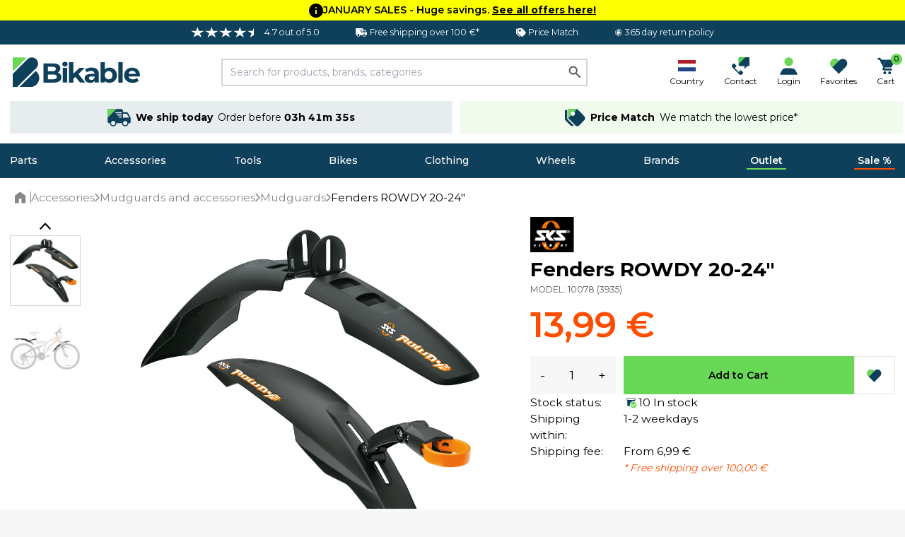

--- FILE ---
content_type: text/html; charset=UTF-8
request_url: https://bikable.com/accessories/mudguards-and-accessories/mudguards/fenders-rowdy-20-24
body_size: 42953
content:
<!DOCTYPE html>
<html lang="en">
<head>
    <meta charset="utf-8">
    <meta name="viewport" content="width=device-width, initial-scale=1">
    
        
    <!-- Scripts -->
    <script type="text/javascript">
    const Ziggy = {"url":"https:\/\/bikable.com","port":null,"defaults":{},"routes":{"logout":{"uri":"logout","methods":["POST"]},"password.email":{"uri":"forgot-password","methods":["POST"]},"web.password.update":{"uri":"reset-password","methods":["POST"]},"register.post":{"uri":"register","methods":["POST"]},"user-profile-information.update":{"uri":"user\/profile-information","methods":["PUT"]},"user-password.update":{"uri":"user\/password","methods":["PUT"]},"password.confirmation":{"uri":"user\/confirmed-password-status","methods":["GET","HEAD"]},"password.confirm":{"uri":"user\/confirm-password","methods":["POST"]},"two-factor.enable":{"uri":"user\/two-factor-authentication","methods":["POST"]},"two-factor.confirm":{"uri":"user\/confirmed-two-factor-authentication","methods":["POST"]},"two-factor.disable":{"uri":"user\/two-factor-authentication","methods":["DELETE"]},"two-factor.qr-code":{"uri":"user\/two-factor-qr-code","methods":["GET","HEAD"]},"two-factor.secret-key":{"uri":"user\/two-factor-secret-key","methods":["GET","HEAD"]},"two-factor.recovery-codes":{"uri":"user\/two-factor-recovery-codes","methods":["GET","HEAD"]},"horizon.stats.index":{"uri":"horizon\/api\/stats","methods":["GET","HEAD"]},"horizon.workload.index":{"uri":"horizon\/api\/workload","methods":["GET","HEAD"]},"horizon.masters.index":{"uri":"horizon\/api\/masters","methods":["GET","HEAD"]},"horizon.monitoring.index":{"uri":"horizon\/api\/monitoring","methods":["GET","HEAD"]},"horizon.monitoring.store":{"uri":"horizon\/api\/monitoring","methods":["POST"]},"horizon.monitoring-tag.paginate":{"uri":"horizon\/api\/monitoring\/{tag}","methods":["GET","HEAD"],"parameters":["tag"]},"horizon.monitoring-tag.destroy":{"uri":"horizon\/api\/monitoring\/{tag}","methods":["DELETE"],"wheres":{"tag":".*"},"parameters":["tag"]},"horizon.jobs-metrics.index":{"uri":"horizon\/api\/metrics\/jobs","methods":["GET","HEAD"]},"horizon.jobs-metrics.show":{"uri":"horizon\/api\/metrics\/jobs\/{id}","methods":["GET","HEAD"],"parameters":["id"]},"horizon.queues-metrics.index":{"uri":"horizon\/api\/metrics\/queues","methods":["GET","HEAD"]},"horizon.queues-metrics.show":{"uri":"horizon\/api\/metrics\/queues\/{id}","methods":["GET","HEAD"],"parameters":["id"]},"horizon.jobs-batches.index":{"uri":"horizon\/api\/batches","methods":["GET","HEAD"]},"horizon.jobs-batches.show":{"uri":"horizon\/api\/batches\/{id}","methods":["GET","HEAD"],"parameters":["id"]},"horizon.jobs-batches.retry":{"uri":"horizon\/api\/batches\/retry\/{id}","methods":["POST"],"parameters":["id"]},"horizon.pending-jobs.index":{"uri":"horizon\/api\/jobs\/pending","methods":["GET","HEAD"]},"horizon.completed-jobs.index":{"uri":"horizon\/api\/jobs\/completed","methods":["GET","HEAD"]},"horizon.silenced-jobs.index":{"uri":"horizon\/api\/jobs\/silenced","methods":["GET","HEAD"]},"horizon.failed-jobs.index":{"uri":"horizon\/api\/jobs\/failed","methods":["GET","HEAD"]},"horizon.failed-jobs.show":{"uri":"horizon\/api\/jobs\/failed\/{id}","methods":["GET","HEAD"],"parameters":["id"]},"horizon.retry-jobs.show":{"uri":"horizon\/api\/jobs\/retry\/{id}","methods":["POST"],"parameters":["id"]},"horizon.jobs.show":{"uri":"horizon\/api\/jobs\/{id}","methods":["GET","HEAD"],"parameters":["id"]},"horizon.index":{"uri":"horizon\/{view?}","methods":["GET","HEAD"],"wheres":{"view":"(.*)"},"parameters":["view"]},"profile.show":{"uri":"user\/profile","methods":["GET","HEAD"]},"other-browser-sessions.destroy":{"uri":"user\/other-browser-sessions","methods":["DELETE"]},"current-user-photo.destroy":{"uri":"user\/profile-photo","methods":["DELETE"]},"current-user.destroy":{"uri":"user","methods":["DELETE"]},"sanctum.csrf-cookie":{"uri":"sanctum\/csrf-cookie","methods":["GET","HEAD"]},"header":{"uri":"api\/header","methods":["GET","HEAD"]},"country.select":{"uri":"api\/country\/select","methods":["POST"]},"countries":{"uri":"api\/countries","methods":["POST"]},"countries.get":{"uri":"api\/countries\/{language_code}","methods":["GET","HEAD"],"parameters":["language_code"]},"product.back-in-stock":{"uri":"api\/{id}\/back-in-stock","methods":["POST"],"parameters":["id"]},"product.current-sorting":{"uri":"api\/product\/current-sorting","methods":["POST"]},"private.":{"uri":"api\/private\/language\/fetch","methods":["GET","HEAD"]},"private.mail.":{"uri":"api\/private\/mail\/backlog-customer-notification-manual","methods":["GET","HEAD"]},"private.mail.confirmation":{"uri":"api\/private\/mail\/order-confirmation","methods":["POST"]},"private.mail.dropship-captured":{"uri":"api\/private\/mail\/dropship-order-confirmation","methods":["POST"]},"private.mail.orderResendConfirmation":{"uri":"api\/private\/mail\/order-resend-confirmation","methods":["POST"]},"private.mail.return-label":{"uri":"api\/private\/mail\/return-label","methods":["POST"]},"private.order.":{"uri":"api\/private\/order\/{id}\/invoice","methods":["GET","HEAD"],"parameters":["id"]},"private.user.":{"uri":"api\/private\/user\/{customers_id}\/password","methods":["POST"],"parameters":["customers_id"]},"private.cart.":{"uri":"api\/private\/cart\/{cartId}\/line\/{lineId}\/remove","methods":["GET","HEAD"],"parameters":["cartId","lineId"],"bindings":{"cartId":"id","lineId":"id"}},"private.debug.":{"uri":"api\/private\/debug\/product\/image\/error","methods":["GET","HEAD"]},"private.cache.product.":{"uri":"api\/private\/cache\/product\/details\/purge","methods":["POST"]},"private.cache.images.":{"uri":"api\/private\/cache\/images\/products","methods":["POST"]},"private.cache.categories.":{"uri":"api\/private\/cache\/categories\/products\/purge","methods":["POST"]},"private.cache.brands.":{"uri":"api\/private\/cache\/brands\/purge","methods":["POST"]},"private.cache.zendesk.":{"uri":"api\/private\/cache\/zendesk\/purge","methods":["GET","HEAD"]},"private.cache.frontpage.":{"uri":"api\/private\/cache\/frontpage\/purge","methods":["POST"]},"favorites.get":{"uri":"api\/favorites","methods":["GET","HEAD"]},"favorites.add":{"uri":"api\/favorites\/{product}\/add","methods":["POST"],"parameters":["product"],"bindings":{"product":"products_id"}},"favorites.add-recent":{"uri":"api\/favorites\/{product}\/add\/recent","methods":["POST"],"parameters":["product"],"bindings":{"product":"products_id"}},"favorites.remove":{"uri":"api\/favorites\/remove","methods":["POST"]},"cart.products.add":{"uri":"api\/cart\/product\/add","methods":["POST"]},"cart.product.quantity.set":{"uri":"api\/cart\/product\/quantity\/set","methods":["PUT"]},"cart.product.remove":{"uri":"api\/cart\/product","methods":["DELETE"]},"cart.destroy":{"uri":"api\/cart\/destroy","methods":["DELETE"]},"cart.gift-card.add-to-cart":{"uri":"api\/cart\/gift-cards\/add-to-cart","methods":["POST"]},"cart.return-label":{"uri":"api\/cart\/return-label","methods":["POST"]},"cart.price-match.add":{"uri":"api\/cart\/price-match\/add","methods":["POST"]},"cart.price-match.remove":{"uri":"api\/cart\/price-match\/{hash}\/remove","methods":["DELETE"],"parameters":["hash"]},"cart.share.get":{"uri":"api\/cart\/share","methods":["GET","HEAD"]},"articles.like":{"uri":"api\/articles\/{id}\/like","methods":["POST"],"parameters":["id"]},"articles.top":{"uri":"api\/articles\/top","methods":["GET","HEAD"]},"articles.latest":{"uri":"api\/articles\/latest","methods":["GET","HEAD"]},"header.delivery.cutoffs":{"uri":"api\/cutoffs\/header","methods":["GET","HEAD"]},"header.brands.filter":{"uri":"api\/header\/brands\/filter\/{letter}","methods":["GET","HEAD"],"parameters":["letter"]},"shipping.country.limit":{"uri":"api\/shipping\/country\/limit","methods":["POST"]},"checkout.information":{"uri":"api\/checkout\/information","methods":["POST"]},"checkout.confirmation":{"uri":"api\/checkout\/confirmation","methods":["POST"]},"checkout.delivery.cutoffs":{"uri":"api\/checkout\/delivery\/cutoffs","methods":["POST"]},"checkout.delivery.grouped":{"uri":"api\/checkout\/delivery\/grouped","methods":["POST"]},"checkout.delivery.overview":{"uri":"api\/checkout\/shipping\/overview","methods":["POST"]},"checkout.delivery.pickup-points":{"uri":"api\/checkout\/shipping\/data","methods":["POST"]},"checkout.delivery.set":{"uri":"api\/checkout\/shipping\/set","methods":["POST"]},"checkout.delivery.dropship.set":{"uri":"api\/checkout\/shipping\/dropship\/set","methods":["POST"]},"checkout.payment.groups":{"uri":"api\/checkout\/payment\/methods\/groups","methods":["GET","HEAD"]},"checkout.payment.list":{"uri":"api\/checkout\/payment\/methods\/list","methods":["GET","HEAD"]},"checkout.discount-code.apply":{"uri":"api\/checkout\/discount-code\/apply","methods":["PUT"]},"checkout.discount-code.remove":{"uri":"api\/checkout\/discount-code\/remove","methods":["DELETE"]},"checkout.gift-card-payment.add":{"uri":"api\/checkout\/gift-card\/add","methods":["POST"]},"checkout.gift-card-payment.remove":{"uri":"api\/checkout\/gift-card\/remove","methods":["POST"]},"checkout.v2.delivery_documents_reset":{"uri":"api\/checkout\/v2\/reset_delivery_documents","methods":["PUT"]},"checkout.v2.delivery_documents_update":{"uri":"api\/checkout\/v2\/update_delivery_documents","methods":["POST"]},"checkout.v2.delivery_documents_comment_update":{"uri":"api\/checkout\/v2\/update_delivery_documents\/comment","methods":["POST"]},"checkout.v2.delivery_documents_pickup_point":{"uri":"api\/checkout\/v2\/set_pickup_point","methods":["POST"]},"payments.grouped":{"uri":"api\/payments\/methods\/grouped","methods":["GET","HEAD"]},"info.page":{"uri":"api\/info\/page","methods":["GET","HEAD"]},"banner.popular":{"uri":"api\/banner\/popular","methods":["GET","HEAD"]},"banner.category.trending":{"uri":"api\/banner\/trending\/category","methods":["GET","HEAD"]},"banner.category.news":{"uri":"api\/banner\/category\/news","methods":["GET","HEAD"]},"banner.trending":{"uri":"api\/banner\/trending","methods":["GET","HEAD"]},"banner.alternative":{"uri":"api\/banner\/alternative","methods":["GET","HEAD"]},"banner.related":{"uri":"api\/banner\/related","methods":["GET","HEAD"]},"banner.brand":{"uri":"api\/banner\/brand","methods":["GET","HEAD"]},"banner.latest":{"uri":"api\/banner\/latest","methods":["GET","HEAD"]},"banner.sale":{"uri":"api\/banner\/sale","methods":["GET","HEAD"]},"banner.visitor.history":{"uri":"api\/banner\/visitor\/history","methods":["GET","HEAD"]},"banner.cart.related":{"uri":"api\/banner\/cart\/related","methods":["GET","HEAD"]},"banner.cart.personal.recommendations":{"uri":"api\/banner\/cart\/personal\/recommendations","methods":["GET","HEAD"]},"banner.daily":{"uri":"api\/banner\/daily","methods":["GET","HEAD"]},"banner.recommendations.bundle":{"uri":"api\/banner\/recommendations\/bundle","methods":["GET","HEAD"]},"klaviyo.add-to-cart":{"uri":"api\/klaviyo\/add-to-cart","methods":["POST"]},"klaviyo.started-checkout":{"uri":"api\/klaviyo\/started-checkout","methods":["POST"]},"klaviyo.completed-checkout":{"uri":"api\/klaviyo\/completed-checkout","methods":["POST"]},"klaviyo.placed-order":{"uri":"api\/klaviyo\/placed-order","methods":["POST"]},"klaviyo.track":{"uri":"api\/klaviyo\/track","methods":["POST"]},"klaviyo.identify":{"uri":"api\/klaviyo\/identify","methods":["POST"]},"klaviyo.signup":{"uri":"api\/klaviyo\/signup","methods":["POST"]},"klaviyo.preferences":{"uri":"api\/klaviyo\/preferences","methods":["GET","HEAD"]},"klaviyo.unsubscribe":{"uri":"api\/klaviyo\/unsubscribe","methods":["POST"]},"meta.product-view":{"uri":"api\/meta\/track\/product_view","methods":["POST"]},"api.portal.addresses":{"uri":"api\/portal\/addresses","methods":["GET","HEAD"]},"b2b.signup":{"uri":"api\/b2b\/signup","methods":["POST"]},"order.feedback":{"uri":"api\/order\/{order}\/feedback","methods":["POST"],"parameters":["order"],"bindings":{"order":"orders_id"}},"customer-service.message":{"uri":"api\/customer-service\/message","methods":["POST"]},"coolrunner.return-url":{"uri":"api\/coolrunner\/return-url","methods":["POST"]},"frontpage":{"uri":"\/","methods":["GET","HEAD"]},"search.page.products":{"uri":"search\/page\/products","methods":["POST"]},"search.page.filter":{"uri":"search\/page\/filter","methods":["GET","HEAD"]},"search.quick":{"uri":"search","methods":["POST"]},"brand.index":{"uri":"brands","methods":["GET","HEAD"]},"sales.get":{"uri":"sales","methods":["GET","HEAD"]},"outlet.get":{"uri":"outlet","methods":["GET","HEAD"]},"new.get":{"uri":"new","methods":["GET","HEAD"]},"cart":{"uri":"cart","methods":["GET","HEAD"]},"cart.shared":{"uri":"cart\/shared","methods":["GET","HEAD"]},"feeds.":{"uri":"feeds\/s360","methods":["GET","HEAD"]},"password-reset":{"uri":"password-reset\/{token}","methods":["GET","HEAD"],"parameters":["token"]},"login":{"uri":"login","methods":["GET","HEAD"]},"portal.":{"uri":"portal\/address\/default","methods":["POST"]},"portal.dashboard":{"uri":"portal\/dashboard","methods":["GET","HEAD"]},"portal.orders":{"uri":"portal\/orders","methods":["GET","HEAD"]},"portal.order.show":{"uri":"portal\/orders\/{id}","methods":["GET","HEAD"],"parameters":["id"]},"portal.order.invoice":{"uri":"portal\/orders\/{id}\/invoice","methods":["GET","HEAD"],"parameters":["id"]},"portal.orders.track":{"uri":"portal\/orders\/track\/{tracking}","methods":["GET","HEAD"],"parameters":["tracking"]},"portal.orders.tracking":{"uri":"portal\/orders\/tracking\/{tracking}","methods":["GET","HEAD"],"parameters":["tracking"]},"portal.profile":{"uri":"portal\/profile","methods":["GET","HEAD"]},"portal.profile.update":{"uri":"portal\/profile","methods":["PUT"]},"portal.profile.updatePassword":{"uri":"portal\/profile\/change-password","methods":["PUT"]},"portal.addresses":{"uri":"portal\/addresses","methods":["GET","HEAD"]},"portal.addresses.store":{"uri":"portal\/addresses","methods":["POST"]},"portal.addresses.update":{"uri":"portal\/addresses\/{id}","methods":["PUT"],"parameters":["id"]},"portal.addresses.destroy":{"uri":"portal\/addresses\/{id}","methods":["DELETE"],"parameters":["id"]},"portal.addresses.setPrimaryAddress":{"uri":"portal\/addresses\/{id}\/primary","methods":["PUT"],"parameters":["id"]},"portal.gift-cards":{"uri":"portal\/gift-cards","methods":["GET","HEAD"]},"portal.gift-card-download":{"uri":"portal\/gift-cards\/{code}\/{type}","methods":["GET","HEAD"],"parameters":["code","type"]},"payments.get":{"uri":"payment","methods":["POST"]},"payments.":{"uri":"payment\/klarna\/order","methods":["POST"]},"payments.klarna_authorization_callback":{"uri":"payment\/klarna\/authorizationCallback","methods":["POST"]},"payments.accept":{"uri":"payment\/accept","methods":["GET","HEAD"]},"payments.callback":{"uri":"payment\/callback","methods":["GET","HEAD"]},"payments.cancel":{"uri":"payment\/cancel","methods":["GET","HEAD"]},"payments.show":{"uri":"payment\/{epayLink}","methods":["GET","HEAD"],"parameters":["epayLink"],"bindings":{"epayLink":"id"}},"payment-link.create":{"uri":"payment-link\/create","methods":["GET","HEAD"]},"payment-link.accept":{"uri":"payment-link\/accept","methods":["GET","HEAD"]},"payment-link.callback":{"uri":"payment-link\/callback","methods":["GET","HEAD"]},"payment-link.cancel":{"uri":"payment-link\/cancel","methods":["GET","HEAD"]},"payment-link.get":{"uri":"payment-link\/get\/{epayLink}","methods":["GET","HEAD"],"parameters":["epayLink"],"bindings":{"epayLink":"id"}},"articles.index":{"uri":"guides-and-articles","methods":["GET","HEAD"]},"articles.search":{"uri":"guides-and-articles\/search\/{slug}","methods":["GET","HEAD"],"parameters":["slug"]},"articles.show":{"uri":"guides-and-articles\/{slug}","methods":["GET","HEAD"],"wheres":{"slug":".*"},"parameters":["slug"]},"checkout":{"uri":"checkout","methods":["GET","HEAD"]},"checkout.delivery.pickup-points-web":{"uri":"checkout\/shipping\/data","methods":["POST"]},"order.confirmation":{"uri":"order\/confirmation\/{slug}","methods":["GET","HEAD"],"parameters":["slug"]},"customer-service":{"uri":"customer-service","methods":["GET","HEAD"]},"search.page":{"uri":"search","methods":["GET","HEAD"]},"uri.show":{"uri":"{slug}","methods":["GET","HEAD"],"wheres":{"slug":"(.*)"},"parameters":["slug"]}}};

    !function(t,r){"object"==typeof exports&&"undefined"!=typeof module?module.exports=r():"function"==typeof define&&define.amd?define(r):(t||self).route=r()}(this,function(){function t(t,r){for(var e=0;e<r.length;e++){var n=r[e];n.enumerable=n.enumerable||!1,n.configurable=!0,"value"in n&&(n.writable=!0),Object.defineProperty(t,"symbol"==typeof(o=function(t,r){if("object"!=typeof t||null===t)return t;var e=t[Symbol.toPrimitive];if(void 0!==e){var n=e.call(t,"string");if("object"!=typeof n)return n;throw new TypeError("@@toPrimitive must return a primitive value.")}return String(t)}(n.key))?o:String(o),n)}var o}function r(r,e,n){return e&&t(r.prototype,e),n&&t(r,n),Object.defineProperty(r,"prototype",{writable:!1}),r}function e(){return e=Object.assign?Object.assign.bind():function(t){for(var r=1;r<arguments.length;r++){var e=arguments[r];for(var n in e)Object.prototype.hasOwnProperty.call(e,n)&&(t[n]=e[n])}return t},e.apply(this,arguments)}function n(t){return n=Object.setPrototypeOf?Object.getPrototypeOf.bind():function(t){return t.__proto__||Object.getPrototypeOf(t)},n(t)}function o(t,r){return o=Object.setPrototypeOf?Object.setPrototypeOf.bind():function(t,r){return t.__proto__=r,t},o(t,r)}function i(t,r,e){return i=function(){if("undefined"==typeof Reflect||!Reflect.construct)return!1;if(Reflect.construct.sham)return!1;if("function"==typeof Proxy)return!0;try{return Boolean.prototype.valueOf.call(Reflect.construct(Boolean,[],function(){})),!0}catch(t){return!1}}()?Reflect.construct.bind():function(t,r,e){var n=[null];n.push.apply(n,r);var i=new(Function.bind.apply(t,n));return e&&o(i,e.prototype),i},i.apply(null,arguments)}function u(t){var r="function"==typeof Map?new Map:void 0;return u=function(t){if(null===t||-1===Function.toString.call(t).indexOf("[native code]"))return t;if("function"!=typeof t)throw new TypeError("Super expression must either be null or a function");if(void 0!==r){if(r.has(t))return r.get(t);r.set(t,e)}function e(){return i(t,arguments,n(this).constructor)}return e.prototype=Object.create(t.prototype,{constructor:{value:e,enumerable:!1,writable:!0,configurable:!0}}),o(e,t)},u(t)}var f=String.prototype.replace,a=/%20/g,c="RFC3986",l={default:c,formatters:{RFC1738:function(t){return f.call(t,a,"+")},RFC3986:function(t){return String(t)}},RFC1738:"RFC1738",RFC3986:c},s=Object.prototype.hasOwnProperty,v=Array.isArray,p=function(){for(var t=[],r=0;r<256;++r)t.push("%"+((r<16?"0":"")+r.toString(16)).toUpperCase());return t}(),y=function(t,r){for(var e=r&&r.plainObjects?Object.create(null):{},n=0;n<t.length;++n)void 0!==t[n]&&(e[n]=t[n]);return e},d={arrayToObject:y,assign:function(t,r){return Object.keys(r).reduce(function(t,e){return t[e]=r[e],t},t)},combine:function(t,r){return[].concat(t,r)},compact:function(t){for(var r=[{obj:{o:t},prop:"o"}],e=[],n=0;n<r.length;++n)for(var o=r[n],i=o.obj[o.prop],u=Object.keys(i),f=0;f<u.length;++f){var a=u[f],c=i[a];"object"==typeof c&&null!==c&&-1===e.indexOf(c)&&(r.push({obj:i,prop:a}),e.push(c))}return function(t){for(;t.length>1;){var r=t.pop(),e=r.obj[r.prop];if(v(e)){for(var n=[],o=0;o<e.length;++o)void 0!==e[o]&&n.push(e[o]);r.obj[r.prop]=n}}}(r),t},decode:function(t,r,e){var n=t.replace(/\+/g," ");if("iso-8859-1"===e)return n.replace(/%[0-9a-f]{2}/gi,unescape);try{return decodeURIComponent(n)}catch(t){return n}},encode:function(t,r,e,n,o){if(0===t.length)return t;var i=t;if("symbol"==typeof t?i=Symbol.prototype.toString.call(t):"string"!=typeof t&&(i=String(t)),"iso-8859-1"===e)return escape(i).replace(/%u[0-9a-f]{4}/gi,function(t){return"%26%23"+parseInt(t.slice(2),16)+"%3B"});for(var u="",f=0;f<i.length;++f){var a=i.charCodeAt(f);45===a||46===a||95===a||126===a||a>=48&&a<=57||a>=65&&a<=90||a>=97&&a<=122||o===l.RFC1738&&(40===a||41===a)?u+=i.charAt(f):a<128?u+=p[a]:a<2048?u+=p[192|a>>6]+p[128|63&a]:a<55296||a>=57344?u+=p[224|a>>12]+p[128|a>>6&63]+p[128|63&a]:(a=65536+((1023&a)<<10|1023&i.charCodeAt(f+=1)),u+=p[240|a>>18]+p[128|a>>12&63]+p[128|a>>6&63]+p[128|63&a])}return u},isBuffer:function(t){return!(!t||"object"!=typeof t||!(t.constructor&&t.constructor.isBuffer&&t.constructor.isBuffer(t)))},isRegExp:function(t){return"[object RegExp]"===Object.prototype.toString.call(t)},maybeMap:function(t,r){if(v(t)){for(var e=[],n=0;n<t.length;n+=1)e.push(r(t[n]));return e}return r(t)},merge:function t(r,e,n){if(!e)return r;if("object"!=typeof e){if(v(r))r.push(e);else{if(!r||"object"!=typeof r)return[r,e];(n&&(n.plainObjects||n.allowPrototypes)||!s.call(Object.prototype,e))&&(r[e]=!0)}return r}if(!r||"object"!=typeof r)return[r].concat(e);var o=r;return v(r)&&!v(e)&&(o=y(r,n)),v(r)&&v(e)?(e.forEach(function(e,o){if(s.call(r,o)){var i=r[o];i&&"object"==typeof i&&e&&"object"==typeof e?r[o]=t(i,e,n):r.push(e)}else r[o]=e}),r):Object.keys(e).reduce(function(r,o){var i=e[o];return r[o]=s.call(r,o)?t(r[o],i,n):i,r},o)}},b=Object.prototype.hasOwnProperty,h={brackets:function(t){return t+"[]"},comma:"comma",indices:function(t,r){return t+"["+r+"]"},repeat:function(t){return t}},g=Array.isArray,m=String.prototype.split,j=Array.prototype.push,w=function(t,r){j.apply(t,g(r)?r:[r])},O=Date.prototype.toISOString,E=l.default,R={addQueryPrefix:!1,allowDots:!1,charset:"utf-8",charsetSentinel:!1,delimiter:"&",encode:!0,encoder:d.encode,encodeValuesOnly:!1,format:E,formatter:l.formatters[E],indices:!1,serializeDate:function(t){return O.call(t)},skipNulls:!1,strictNullHandling:!1},S=function t(r,e,n,o,i,u,f,a,c,l,s,v,p,y){var b,h=r;if("function"==typeof f?h=f(e,h):h instanceof Date?h=l(h):"comma"===n&&g(h)&&(h=d.maybeMap(h,function(t){return t instanceof Date?l(t):t})),null===h){if(o)return u&&!p?u(e,R.encoder,y,"key",s):e;h=""}if("string"==typeof(b=h)||"number"==typeof b||"boolean"==typeof b||"symbol"==typeof b||"bigint"==typeof b||d.isBuffer(h)){if(u){var j=p?e:u(e,R.encoder,y,"key",s);if("comma"===n&&p){for(var O=m.call(String(h),","),E="",S=0;S<O.length;++S)E+=(0===S?"":",")+v(u(O[S],R.encoder,y,"value",s));return[v(j)+"="+E]}return[v(j)+"="+v(u(h,R.encoder,y,"value",s))]}return[v(e)+"="+v(String(h))]}var T,k=[];if(void 0===h)return k;if("comma"===n&&g(h))T=[{value:h.length>0?h.join(",")||null:void 0}];else if(g(f))T=f;else{var x=Object.keys(h);T=a?x.sort(a):x}for(var N=0;N<T.length;++N){var C=T[N],A="object"==typeof C&&void 0!==C.value?C.value:h[C];if(!i||null!==A){var D=g(h)?"function"==typeof n?n(e,C):e:e+(c?"."+C:"["+C+"]");w(k,t(A,D,n,o,i,u,f,a,c,l,s,v,p,y))}}return k},T=Object.prototype.hasOwnProperty,k=Array.isArray,x={allowDots:!1,allowPrototypes:!1,arrayLimit:20,charset:"utf-8",charsetSentinel:!1,comma:!1,decoder:d.decode,delimiter:"&",depth:5,ignoreQueryPrefix:!1,interpretNumericEntities:!1,parameterLimit:1e3,parseArrays:!0,plainObjects:!1,strictNullHandling:!1},N=function(t){return t.replace(/&#(\d+);/g,function(t,r){return String.fromCharCode(parseInt(r,10))})},C=function(t,r){return t&&"string"==typeof t&&r.comma&&t.indexOf(",")>-1?t.split(","):t},A=function(t,r,e,n){if(t){var o=e.allowDots?t.replace(/\.([^.[]+)/g,"[$1]"):t,i=/(\[[^[\]]*])/g,u=e.depth>0&&/(\[[^[\]]*])/.exec(o),f=u?o.slice(0,u.index):o,a=[];if(f){if(!e.plainObjects&&T.call(Object.prototype,f)&&!e.allowPrototypes)return;a.push(f)}for(var c=0;e.depth>0&&null!==(u=i.exec(o))&&c<e.depth;){if(c+=1,!e.plainObjects&&T.call(Object.prototype,u[1].slice(1,-1))&&!e.allowPrototypes)return;a.push(u[1])}return u&&a.push("["+o.slice(u.index)+"]"),function(t,r,e,n){for(var o=n?r:C(r,e),i=t.length-1;i>=0;--i){var u,f=t[i];if("[]"===f&&e.parseArrays)u=[].concat(o);else{u=e.plainObjects?Object.create(null):{};var a="["===f.charAt(0)&&"]"===f.charAt(f.length-1)?f.slice(1,-1):f,c=parseInt(a,10);e.parseArrays||""!==a?!isNaN(c)&&f!==a&&String(c)===a&&c>=0&&e.parseArrays&&c<=e.arrayLimit?(u=[])[c]=o:"__proto__"!==a&&(u[a]=o):u={0:o}}o=u}return o}(a,r,e,n)}},D=function(t,r){var e=function(t){if(!t)return x;if(null!=t.decoder&&"function"!=typeof t.decoder)throw new TypeError("Decoder has to be a function.");if(void 0!==t.charset&&"utf-8"!==t.charset&&"iso-8859-1"!==t.charset)throw new TypeError("The charset option must be either utf-8, iso-8859-1, or undefined");return{allowDots:void 0===t.allowDots?x.allowDots:!!t.allowDots,allowPrototypes:"boolean"==typeof t.allowPrototypes?t.allowPrototypes:x.allowPrototypes,arrayLimit:"number"==typeof t.arrayLimit?t.arrayLimit:x.arrayLimit,charset:void 0===t.charset?x.charset:t.charset,charsetSentinel:"boolean"==typeof t.charsetSentinel?t.charsetSentinel:x.charsetSentinel,comma:"boolean"==typeof t.comma?t.comma:x.comma,decoder:"function"==typeof t.decoder?t.decoder:x.decoder,delimiter:"string"==typeof t.delimiter||d.isRegExp(t.delimiter)?t.delimiter:x.delimiter,depth:"number"==typeof t.depth||!1===t.depth?+t.depth:x.depth,ignoreQueryPrefix:!0===t.ignoreQueryPrefix,interpretNumericEntities:"boolean"==typeof t.interpretNumericEntities?t.interpretNumericEntities:x.interpretNumericEntities,parameterLimit:"number"==typeof t.parameterLimit?t.parameterLimit:x.parameterLimit,parseArrays:!1!==t.parseArrays,plainObjects:"boolean"==typeof t.plainObjects?t.plainObjects:x.plainObjects,strictNullHandling:"boolean"==typeof t.strictNullHandling?t.strictNullHandling:x.strictNullHandling}}(r);if(""===t||null==t)return e.plainObjects?Object.create(null):{};for(var n="string"==typeof t?function(t,r){var e,n={},o=(r.ignoreQueryPrefix?t.replace(/^\?/,""):t).split(r.delimiter,Infinity===r.parameterLimit?void 0:r.parameterLimit),i=-1,u=r.charset;if(r.charsetSentinel)for(e=0;e<o.length;++e)0===o[e].indexOf("utf8=")&&("utf8=%E2%9C%93"===o[e]?u="utf-8":"utf8=%26%2310003%3B"===o[e]&&(u="iso-8859-1"),i=e,e=o.length);for(e=0;e<o.length;++e)if(e!==i){var f,a,c=o[e],l=c.indexOf("]="),s=-1===l?c.indexOf("="):l+1;-1===s?(f=r.decoder(c,x.decoder,u,"key"),a=r.strictNullHandling?null:""):(f=r.decoder(c.slice(0,s),x.decoder,u,"key"),a=d.maybeMap(C(c.slice(s+1),r),function(t){return r.decoder(t,x.decoder,u,"value")})),a&&r.interpretNumericEntities&&"iso-8859-1"===u&&(a=N(a)),c.indexOf("[]=")>-1&&(a=k(a)?[a]:a),n[f]=T.call(n,f)?d.combine(n[f],a):a}return n}(t,e):t,o=e.plainObjects?Object.create(null):{},i=Object.keys(n),u=0;u<i.length;++u){var f=i[u],a=A(f,n[f],e,"string"==typeof t);o=d.merge(o,a,e)}return d.compact(o)},$=/*#__PURE__*/function(){function t(t,r,e){var n,o;this.name=t,this.definition=r,this.bindings=null!=(n=r.bindings)?n:{},this.wheres=null!=(o=r.wheres)?o:{},this.config=e}var e=t.prototype;return e.matchesUrl=function(t){var r=this;if(!this.definition.methods.includes("GET"))return!1;var e=this.template.replace(/(\/?){([^}?]*)(\??)}/g,function(t,e,n,o){var i,u="(?<"+n+">"+((null==(i=r.wheres[n])?void 0:i.replace(/(^\^)|(\$$)/g,""))||"[^/?]+")+")";return o?"("+e+u+")?":""+e+u}).replace(/^\w+:\/\//,""),n=t.replace(/^\w+:\/\//,"").split("?"),o=n[0],i=n[1],u=new RegExp("^"+e+"/?$").exec(decodeURI(o));if(u){for(var f in u.groups)u.groups[f]="string"==typeof u.groups[f]?decodeURIComponent(u.groups[f]):u.groups[f];return{params:u.groups,query:D(i)}}return!1},e.compile=function(t){var r=this;return this.parameterSegments.length?this.template.replace(/{([^}?]+)(\??)}/g,function(e,n,o){var i,u;if(!o&&[null,void 0].includes(t[n]))throw new Error("Ziggy error: '"+n+"' parameter is required for route '"+r.name+"'.");if(r.wheres[n]&&!new RegExp("^"+(o?"("+r.wheres[n]+")?":r.wheres[n])+"$").test(null!=(u=t[n])?u:""))throw new Error("Ziggy error: '"+n+"' parameter does not match required format '"+r.wheres[n]+"' for route '"+r.name+"'.");return encodeURI(null!=(i=t[n])?i:"").replace(/%7C/g,"|").replace(/%25/g,"%").replace(/\$/g,"%24")}).replace(this.origin+"//",this.origin+"/").replace(/\/+$/,""):this.template},r(t,[{key:"template",get:function(){var t=(this.origin+"/"+this.definition.uri).replace(/\/+$/,"");return""===t?"/":t}},{key:"origin",get:function(){return this.config.absolute?this.definition.domain?""+this.config.url.match(/^\w+:\/\//)[0]+this.definition.domain+(this.config.port?":"+this.config.port:""):this.config.url:""}},{key:"parameterSegments",get:function(){var t,r;return null!=(t=null==(r=this.template.match(/{[^}?]+\??}/g))?void 0:r.map(function(t){return{name:t.replace(/{|\??}/g,""),required:!/\?}$/.test(t)}}))?t:[]}}]),t}(),F=/*#__PURE__*/function(t){var n,i;function u(r,n,o,i){var u;if(void 0===o&&(o=!0),(u=t.call(this)||this).t=null!=i?i:"undefined"!=typeof Ziggy?Ziggy:null==globalThis?void 0:globalThis.Ziggy,u.t=e({},u.t,{absolute:o}),r){if(!u.t.routes[r])throw new Error("Ziggy error: route '"+r+"' is not in the route list.");u.i=new $(r,u.t.routes[r],u.t),u.u=u.l(n)}return u}i=t,(n=u).prototype=Object.create(i.prototype),n.prototype.constructor=n,o(n,i);var f=u.prototype;return f.toString=function(){var t=this,r=Object.keys(this.u).filter(function(r){return!t.i.parameterSegments.some(function(t){return t.name===r})}).filter(function(t){return"_query"!==t}).reduce(function(r,n){var o;return e({},r,((o={})[n]=t.u[n],o))},{});return this.i.compile(this.u)+function(t,r){var e,n=t,o=function(t){if(!t)return R;if(null!=t.encoder&&"function"!=typeof t.encoder)throw new TypeError("Encoder has to be a function.");var r=t.charset||R.charset;if(void 0!==t.charset&&"utf-8"!==t.charset&&"iso-8859-1"!==t.charset)throw new TypeError("The charset option must be either utf-8, iso-8859-1, or undefined");var e=l.default;if(void 0!==t.format){if(!b.call(l.formatters,t.format))throw new TypeError("Unknown format option provided.");e=t.format}var n=l.formatters[e],o=R.filter;return("function"==typeof t.filter||g(t.filter))&&(o=t.filter),{addQueryPrefix:"boolean"==typeof t.addQueryPrefix?t.addQueryPrefix:R.addQueryPrefix,allowDots:void 0===t.allowDots?R.allowDots:!!t.allowDots,charset:r,charsetSentinel:"boolean"==typeof t.charsetSentinel?t.charsetSentinel:R.charsetSentinel,delimiter:void 0===t.delimiter?R.delimiter:t.delimiter,encode:"boolean"==typeof t.encode?t.encode:R.encode,encoder:"function"==typeof t.encoder?t.encoder:R.encoder,encodeValuesOnly:"boolean"==typeof t.encodeValuesOnly?t.encodeValuesOnly:R.encodeValuesOnly,filter:o,format:e,formatter:n,serializeDate:"function"==typeof t.serializeDate?t.serializeDate:R.serializeDate,skipNulls:"boolean"==typeof t.skipNulls?t.skipNulls:R.skipNulls,sort:"function"==typeof t.sort?t.sort:null,strictNullHandling:"boolean"==typeof t.strictNullHandling?t.strictNullHandling:R.strictNullHandling}}(r);"function"==typeof o.filter?n=(0,o.filter)("",n):g(o.filter)&&(e=o.filter);var i=[];if("object"!=typeof n||null===n)return"";var u=h[r&&r.arrayFormat in h?r.arrayFormat:r&&"indices"in r?r.indices?"indices":"repeat":"indices"];e||(e=Object.keys(n)),o.sort&&e.sort(o.sort);for(var f=0;f<e.length;++f){var a=e[f];o.skipNulls&&null===n[a]||w(i,S(n[a],a,u,o.strictNullHandling,o.skipNulls,o.encode?o.encoder:null,o.filter,o.sort,o.allowDots,o.serializeDate,o.format,o.formatter,o.encodeValuesOnly,o.charset))}var c=i.join(o.delimiter),s=!0===o.addQueryPrefix?"?":"";return o.charsetSentinel&&(s+="iso-8859-1"===o.charset?"utf8=%26%2310003%3B&":"utf8=%E2%9C%93&"),c.length>0?s+c:""}(e({},r,this.u._query),{addQueryPrefix:!0,arrayFormat:"indices",encodeValuesOnly:!0,skipNulls:!0,encoder:function(t,r){return"boolean"==typeof t?Number(t):r(t)}})},f.v=function(t){var r=this;t?this.t.absolute&&t.startsWith("/")&&(t=this.p().host+t):t=this.h();var n={},o=Object.entries(this.t.routes).find(function(e){return n=new $(e[0],e[1],r.t).matchesUrl(t)})||[void 0,void 0];return e({name:o[0]},n,{route:o[1]})},f.h=function(){var t=this.p(),r=t.pathname,e=t.search;return(this.t.absolute?t.host+r:r.replace(this.t.url.replace(/^\w*:\/\/[^/]+/,""),"").replace(/^\/+/,"/"))+e},f.current=function(t,r){var n=this.v(),o=n.name,i=n.params,u=n.query,f=n.route;if(!t)return o;var a=new RegExp("^"+t.replace(/\./g,"\\.").replace(/\*/g,".*")+"$").test(o);if([null,void 0].includes(r)||!a)return a;var c=new $(o,f,this.t);r=this.l(r,c);var l=e({},i,u);return!(!Object.values(r).every(function(t){return!t})||Object.values(l).some(function(t){return void 0!==t}))||function t(r,e){return Object.entries(r).every(function(r){var n=r[0],o=r[1];return Array.isArray(o)&&Array.isArray(e[n])?o.every(function(t){return e[n].includes(t)}):"object"==typeof o&&"object"==typeof e[n]&&null!==o&&null!==e[n]?t(o,e[n]):e[n]==o})}(r,l)},f.p=function(){var t,r,e,n,o,i,u="undefined"!=typeof window?window.location:{},f=u.host,a=u.pathname,c=u.search;return{host:null!=(t=null==(r=this.t.location)?void 0:r.host)?t:void 0===f?"":f,pathname:null!=(e=null==(n=this.t.location)?void 0:n.pathname)?e:void 0===a?"":a,search:null!=(o=null==(i=this.t.location)?void 0:i.search)?o:void 0===c?"":c}},f.has=function(t){return Object.keys(this.t.routes).includes(t)},f.l=function(t,r){var n=this;void 0===t&&(t={}),void 0===r&&(r=this.i),null!=t||(t={}),t=["string","number"].includes(typeof t)?[t]:t;var o=r.parameterSegments.filter(function(t){return!n.t.defaults[t.name]});if(Array.isArray(t))t=t.reduce(function(t,r,n){var i,u;return e({},t,o[n]?((i={})[o[n].name]=r,i):"object"==typeof r?r:((u={})[r]="",u))},{});else if(1===o.length&&!t[o[0].name]&&(t.hasOwnProperty(Object.values(r.bindings)[0])||t.hasOwnProperty("id"))){var i;(i={})[o[0].name]=t,t=i}return e({},this.g(r),this.m(t,r))},f.g=function(t){var r=this;return t.parameterSegments.filter(function(t){return r.t.defaults[t.name]}).reduce(function(t,n,o){var i,u=n.name;return e({},t,((i={})[u]=r.t.defaults[u],i))},{})},f.m=function(t,r){var n=r.bindings,o=r.parameterSegments;return Object.entries(t).reduce(function(t,r){var i,u,f=r[0],a=r[1];if(!a||"object"!=typeof a||Array.isArray(a)||!o.some(function(t){return t.name===f}))return e({},t,((u={})[f]=a,u));if(!a.hasOwnProperty(n[f])){if(!a.hasOwnProperty("id"))throw new Error("Ziggy error: object passed as '"+f+"' parameter is missing route model binding key '"+n[f]+"'.");n[f]="id"}return e({},t,((i={})[f]=a[n[f]],i))},{})},f.valueOf=function(){return this.toString()},f.check=function(t){return this.has(t)},r(u,[{key:"params",get:function(){var t=this.v();return e({},t.params,t.query)}}]),u}(/*#__PURE__*/u(String));return function(t,r,e,n){var o=new F(t,r,e,n);return t?o.toString():o}});

</script>    <link rel="preload" as="style" href="https://bikable.com/build/assets/app-8b113aa7.css" /><link rel="preload" as="style" href="https://bikable.com/build/assets/default-df860d4e.css" /><link rel="preload" as="style" href="https://bikable.com/build/assets/DefaultFooter-1eac0b4b.css" /><link rel="preload" as="style" href="https://bikable.com/build/assets/Header-936624b1.css" /><link rel="preload" as="style" href="https://bikable.com/build/assets/Product-c2e6f61f.css" /><link rel="modulepreload" href="https://bikable.com/build/assets/app-5f972900.js" /><link rel="modulepreload" href="https://bikable.com/build/assets/Product-e0657bbb.js" /><link rel="modulepreload" href="https://bikable.com/build/assets/default-052529a9.js" /><link rel="modulepreload" href="https://bikable.com/build/assets/DefaultFooter-2a148f02.js" /><link rel="modulepreload" href="https://bikable.com/build/assets/InputField-c99cc9e6.js" /><link rel="modulepreload" href="https://bikable.com/build/assets/Header-ca60faef.js" /><link rel="modulepreload" href="https://bikable.com/build/assets/Breadcrumbs-3aecb497.js" /><link rel="modulepreload" href="https://bikable.com/build/assets/PrimaryButton-f7b82701.js" /><link rel="modulepreload" href="https://bikable.com/build/assets/Startup-7d9b7b50.js" /><link rel="modulepreload" href="https://bikable.com/build/assets/Checkbox-5572d0c4.js" /><link rel="modulepreload" href="https://bikable.com/build/assets/CheckmarkIcon-d64c0737.js" /><link rel="stylesheet" href="https://bikable.com/build/assets/app-8b113aa7.css" /><link rel="stylesheet" href="https://bikable.com/build/assets/default-df860d4e.css" /><link rel="stylesheet" href="https://bikable.com/build/assets/DefaultFooter-1eac0b4b.css" /><link rel="stylesheet" href="https://bikable.com/build/assets/Header-936624b1.css" /><link rel="stylesheet" href="https://bikable.com/build/assets/Product-c2e6f61f.css" /><script type="module" src="https://bikable.com/build/assets/app-5f972900.js"></script><script type="module" src="https://bikable.com/build/assets/Product-e0657bbb.js"></script>        
            <script type="application/ld+json">{
    "@context": "https:\/\/schema.org\/",
    "@type": "Product",
    "name": "Fenders ROWDY 20-24\"",
    "image": [
        "https:\/\/images.bikable.com\/r\/s\/RS3183_10078_ROWDY_SET20180212.webp"
    ],
    "description": "SKS Rowdy - is the first height adjustable fender for child-mountainbikes and BMX.<br \/>\r\nMulti-adjustable design which makes mounting possible on almost all frame types, also for full suspensions.",
    "mpn": "10078",
    "brand": {
        "@type": "Brand",
        "name": "SKS Germany",
        "image": "https:\/\/images.bikable.com\/manufacturers\/skslogo.gif",
        "url": "https:\/\/bikable.com\/sks"
    },
    "offers": {
        "@type": "Offer",
        "url": "\/accessories\/mudguards-and-accessories\/mudguards\/fenders-rowdy-20-24",
        "priceCurrency": "EUR",
        "price": 13.99,
        "itemCondition": "https:\/\/schema.org\/NewCondition",
        "availability": "https:\/\/schema.org\/InStock",
        "hasMerchantReturnPolicy": {
            "@context": "http:\/\/schema.org\/",
            "@type": "MerchantReturnPolicy",
            "returnPolicyCategory": "https:\/\/schema.org\/MerchantReturnFiniteReturnWindow",
            "merchantReturnDays": 365,
            "returnFees": "https:\/\/schema.org\/ReturnFeesCustomerResponsibility",
            "returnMethod": "https:\/\/schema.org\/ReturnByMail"
        },
        "shippingDetails": []
    }
}</script>
        
            <script type="application/ld+json">{
    "@context": "https:\/\/schema.org",
    "@type": "BreadcrumbList",
    "itemListElement": [
        {
            "@type": "ListItem",
            "position": 1,
            "name": "Accessories",
            "item": "https:\/\/bikable.com\/accessories"
        },
        {
            "@type": "ListItem",
            "position": 2,
            "name": "Mudguards and accessories",
            "item": "https:\/\/bikable.com\/accessories\/mudguards-and-accessories"
        },
        {
            "@type": "ListItem",
            "position": 3,
            "name": "Mudguards",
            "item": "https:\/\/bikable.com\/accessories\/mudguards-and-accessories\/mudguards"
        },
        {
            "@type": "ListItem",
            "position": 4,
            "name": "Fenders ROWDY 20-24\""
        }
    ]
}</script>
        
    <script type="text/javascript" async>
        (function (d, e, n) {
            e = d.createElement('script');
            e.type = 'text/javascript';
            e.async = true;
            e.defer = true;
            e.src = `https://api.videoly.co/1/quchbox/0/4307/quch.js`;
            n = d.getElementsByTagName('script')[0];
            n.parentNode.insertBefore(e, n);
        })(document)
    </script>
    
    <title>Fenders ROWDY 20-24&quot;</title>


    <link rel="icon" type="image/x-icon" href="https://images.bikable.com/bikable/frontend/logo.png">


    <link rel="canonical" href="https://bikable.com/accessories/mudguards-and-accessories/mudguards/fenders-rowdy-20-24">






    <meta name="description" content="SKS Rowdy - is the first height adjustable fender for child-mountainbikes and BMX. Multi-adjustable design which makes mounting possible on almost all frame">
    <meta property="og:description" content="SKS Rowdy - is the first height adjustable fender for child-mountainbikes and BMX. Multi-adjustable design which makes mounting possible on almost all frame">
    <meta name="twitter:description" content="SKS Rowdy - is the first height adjustable fender for child-mountainbikes and BMX. Multi-adjustable design which makes mounting possible on almost all frame">

    <meta property="og:url" content="https://bikable.com/accessories/mudguards-and-accessories/mudguards/fenders-rowdy-20-24">
    <meta name="twitter:url" content="https://bikable.com/accessories/mudguards-and-accessories/mudguards/fenders-rowdy-20-24">

    <meta property="og:image" content="https://images.bikable.com/r/l/RS3183_10078_ROWDY_SET20180212.webp">
    <meta name="twitter:image" content="https://images.bikable.com/r/l/RS3183_10078_ROWDY_SET20180212.webp">

<meta property="og:type" content="product">
<meta property="og:title" content="Fenders ROWDY 20-24&quot;">
<meta name="twitter:title" content="Fenders ROWDY 20-24&quot;">
<meta name="twitter:card" content="summary_large_image">
</head>
<body class="font-body bg-grey-background scroll-bar">
<div itemscope itemtype="https://schema.org/WebSite">
    <link itemprop="url" href="https://bikable.com" />
    <div id="app" data-page="{&quot;component&quot;:&quot;Product&quot;,&quot;props&quot;:{&quot;jetstream&quot;:{&quot;canCreateTeams&quot;:false,&quot;canManageTwoFactorAuthentication&quot;:true,&quot;canUpdatePassword&quot;:true,&quot;canUpdateProfileInformation&quot;:true,&quot;hasEmailVerification&quot;:false,&quot;flash&quot;:[],&quot;hasAccountDeletionFeatures&quot;:true,&quot;hasApiFeatures&quot;:false,&quot;hasTeamFeatures&quot;:false,&quot;hasTermsAndPrivacyPolicyFeature&quot;:false,&quot;managesProfilePhotos&quot;:false},&quot;auth&quot;:{&quot;user&quot;:null},&quot;errorBags&quot;:[],&quot;errors&quot;:{},&quot;config&quot;:{&quot;frontend&quot;:{&quot;url&quot;:&quot;https:\/\/bikable.com&quot;},&quot;assets&quot;:&quot;https:\/\/bikable.com\/&quot;,&quot;site&quot;:{&quot;performs_image_batch_jobs&quot;:false,&quot;date_locale&quot;:&quot;da-DK&quot;,&quot;favicon&quot;:&quot;logo.png&quot;,&quot;logo_blue_vertical&quot;:&quot;\/bikable\/static\/logos\/bikable_blue_vertical.svg&quot;,&quot;logo_blue_horizontal&quot;:&quot;\/bikable\/static\/logos\/bikable_blue_horizontal.svg&quot;,&quot;logo_negative_vertical&quot;:&quot;\/bikable\/static\/mails\/com\/bikable_footer_logo.png&quot;,&quot;logo_negative_horizontal&quot;:&quot;\/bikable\/static\/logos\/bikable_negative_horizontal.svg&quot;,&quot;b2b_logo_blue_horizontal&quot;:null,&quot;b2b_logo_negative_horizontal&quot;:null,&quot;vat_number&quot;:null,&quot;vat_name&quot;:null,&quot;service_days&quot;:365,&quot;language_id&quot;:&quot;15&quot;,&quot;text_language_id&quot;:&quot;15&quot;,&quot;order_language_id&quot;:&quot;15&quot;,&quot;ez_pages_language_id&quot;:&quot;15&quot;,&quot;payment_methods_language_id&quot;:&quot;15&quot;,&quot;auth_language_id&quot;:&quot;15&quot;,&quot;customer_language_id&quot;:&quot;15&quot;,&quot;default_language&quot;:&quot;en&quot;,&quot;checkout_default_language&quot;:&quot;en&quot;,&quot;checkout_default_country_code&quot;:&quot;DK&quot;,&quot;country&quot;:&quot;nl&quot;,&quot;name&quot;:&quot;Bikable&quot;,&quot;allow_language_selection&quot;:true,&quot;links_to_other_shops&quot;:true,&quot;show_trust_blocks&quot;:true,&quot;checkout_country_locked&quot;:false,&quot;customer_profile_country_locked&quot;:false,&quot;noindex_entire_site&quot;:false,&quot;display_contact_country&quot;:true,&quot;hreflang&quot;:&quot;x-default&quot;,&quot;allow_share_cart&quot;:true,&quot;cart_log_session_ids&quot;:null,&quot;cart_log_user_ids&quot;:null,&quot;header_pixel_scroll&quot;:&quot;50&quot;,&quot;star_rating&quot;:&quot;4.5&quot;,&quot;star_rating_label&quot;:&quot;4.7&quot;,&quot;performs_cart_cleanup&quot;:false,&quot;product_display_recommendation_average_sale_limit&quot;:0.1,&quot;category_letters&quot;:&quot;ABCDEFGHIJKLMNOPQRSTUVWXYZ&quot;,&quot;selectable_countries_iso_code_2&quot;:&quot;at,be,bg,hr,cz,ee,fi,fr,de,gr,hu,ie,it,lv,lt,lu,nl,pl,pt,ro,sk,si,es&quot;},&quot;meta&quot;:{&quot;current_url&quot;:&quot;https:\/\/bikable.com\/accessories\/mudguards-and-accessories\/mudguards\/fenders-rowdy-20-24&quot;},&quot;image&quot;:{&quot;url&quot;:&quot;https:\/\/images.bikable.com&quot;,&quot;domain&quot;:&quot;com&quot;,&quot;email_domain&quot;:&quot;com&quot;,&quot;email_footer_regards_image_filename&quot;:&quot;lad-os-hjaelpe-dig.png&quot;},&quot;default_language&quot;:&quot;en&quot;,&quot;shipping&quot;:{&quot;free_shipping_limit&quot;:100},&quot;url&quot;:{&quot;customer_service&quot;:&quot;\/customer-service&quot;,&quot;create_return&quot;:&quot;\/create-return&quot;,&quot;gift_card&quot;:&quot;\/gift-cards&quot;,&quot;newsletter&quot;:&quot;\/newsletter&quot;,&quot;price_match&quot;:&quot;\/price-match&quot;,&quot;returns&quot;:&quot;\/returns&quot;,&quot;ordering&quot;:&quot;\/customer-service\/ordering-and-delivery&quot;,&quot;article&quot;:&quot;\/guides-and-articles&quot;,&quot;privacy_policy&quot;:&quot;\/privacy-policy&quot;,&quot;terms_and_conditions&quot;:&quot;\/terms-and-conditions&quot;},&quot;search&quot;:{&quot;debounce_timeout&quot;:500},&quot;daisycon&quot;:{&quot;campaign_id&quot;:&quot;17933&quot;,&quot;domain&quot;:&quot;jdt8.net&quot;},&quot;trust_pilot&quot;:{&quot;reviews&quot;:{&quot;locale&quot;:&quot;en-GB&quot;,&quot;template_id&quot;:&quot;53aa8912dec7e10d38f59f36&quot;,&quot;business_unit_id&quot;:&quot;638f111dd39893f429d8adcf&quot;},&quot;widget&quot;:{&quot;locale&quot;:&quot;en-GB&quot;,&quot;template&quot;:&quot;5419b732fbfb950b10de65e5&quot;,&quot;business&quot;:&quot;638f111dd39893f429d8adcf&quot;}},&quot;klaviyo&quot;:{&quot;public_key&quot;:&quot;RqEg7H&quot;,&quot;lists&quot;:{&quot;newsletter&quot;:&quot;RFJxeB&quot;}},&quot;klarna&quot;:{&quot;enabled&quot;:null,&quot;environment&quot;:null,&quot;client_id&quot;:null,&quot;data_locale&quot;:null},&quot;viabill&quot;:{&quot;enabled&quot;:false},&quot;clerk&quot;:{&quot;tracking_enabled&quot;:true},&quot;language&quot;:&quot;en&quot;,&quot;is_tour_active&quot;:null,&quot;frontend_url&quot;:&quot;https:\/\/bikable.com&quot;,&quot;price_runner&quot;:{&quot;product_url&quot;:&quot;&quot;,&quot;shop_id&quot;:&quot;&quot;},&quot;social&quot;:{&quot;facebook&quot;:&quot;https:\/\/www.facebook.com\/bikablecom&quot;,&quot;instagram&quot;:&quot;https:\/\/www.instagram.com\/bikablecom&quot;,&quot;linkedin&quot;:null},&quot;price_formatting&quot;:{&quot;prefix&quot;:&quot;&quot;,&quot;suffix&quot;:&quot; \u20ac&quot;,&quot;decimal_seperator&quot;:&quot;,&quot;,&quot;thousand_seperator&quot;:&quot;.&quot;},&quot;pricerunner&quot;:{&quot;product_url&quot;:&quot;&quot;,&quot;shop_id&quot;:&quot;&quot;},&quot;maps&quot;:{&quot;enabled&quot;:true,&quot;lat&quot;:&quot;56.80159723191863&quot;,&quot;lng&quot;:&quot;10.061979256467072&quot;},&quot;videoly&quot;:{&quot;shop_id&quot;:&quot;4307&quot;},&quot;version&quot;:&quot;1.0.0&quot;,&quot;asset_version&quot;:&quot;39445ee1284a2ec108f8cf854cc623be&quot;,&quot;pricing&quot;:{&quot;currency&quot;:&quot;EUR&quot;,&quot;is_business&quot;:false,&quot;allow_international_b2b&quot;:false,&quot;show_b2b_toggle&quot;:true},&quot;gowish&quot;:{&quot;enabled&quot;:false,&quot;region&quot;:&quot;global&quot;},&quot;contact&quot;:{&quot;b2b_signup&quot;:&quot;b2b@cykelgear.dk&quot;,&quot;email&quot;:&quot;info@bikable.com&quot;,&quot;from_mail&quot;:&quot;mail@bikable.com&quot;,&quot;phone&quot;:&quot;+45 32 33 02 55&quot;,&quot;street&quot;:&quot;Industrivej 5&quot;,&quot;zip&quot;:&quot;9575&quot;,&quot;city&quot;:&quot;Terndrup&quot;,&quot;country&quot;:&quot;Denmark&quot;,&quot;company_no&quot;:&quot;DK35252002&quot;,&quot;company_name&quot;:&quot;Bikable A\/S&quot;,&quot;opening_hours&quot;:{&quot;mon_thurs&quot;:&quot;09:00 - 17:00&quot;,&quot;friday&quot;:&quot;09:00 - 16:00&quot;}},&quot;food_control_settings&quot;:{&quot;enabled&quot;:false,&quot;image_path&quot;:&quot;&quot;,&quot;image_height&quot;:&quot;47px&quot;,&quot;image_width&quot;:&quot;auto&quot;,&quot;click_url&quot;:&quot;&quot;,&quot;click_target&quot;:&quot;_blank&quot;}},&quot;dropship_delivery_methods&quot;:[{&quot;id&quot;:1,&quot;name&quot;:&quot;B-Bikes&quot;,&quot;lead_time&quot;:3}],&quot;translations&quot;:{&quot;Please accept our terms&quot;:&quot;Please accept our terms&quot;,&quot;Join our newsletter. Be the first to know!&quot;:&quot;Join our newsletter. Be the first to know!&quot;,&quot;Receive our newsletter and get to the great deals, savings and do-it-yourself guides.&quot;:&quot;Receive our newsletter and get to the great deals, savings and do-it-yourself guides.&quot;,&quot;Sign up&quot;:&quot;Sign up&quot;,&quot;Yes, I would like to receive the Bikable newsletter. I accept the&quot;:&quot;Yes, I would like to receive the Bikable newsletter. I accept the&quot;,&quot;privacy policy&quot;:&quot;privacy policy&quot;,&quot;Thank you!&quot;:&quot;Thank you!&quot;,&quot;Check your email for additional confirmation.&quot;:&quot;Check your email for additional confirmation.&quot;,&quot;Close&quot;:&quot;Close&quot;,&quot;All&quot;:&quot;All&quot;,&quot;SHIPPING TODAY&quot;:&quot;SHIPPING TODAY&quot;,&quot;Added :quantity pc. to the basket&quot;:&quot;Added :quantity pc. to the basket&quot;,&quot;Order before :time*&quot;:&quot;Order before :time*&quot;,&quot;Outlet&quot;:&quot;Outlet&quot;,&quot;There&#039;s nothing in your shopping cart - start shopping!&quot;:&quot;There&#039;s nothing in your shopping cart - start shopping!&quot;,&quot;Contact information&quot;:&quot;Contact information&quot;,&quot;Total&quot;:&quot;Total&quot;,&quot;(incl. VAT)&quot;:&quot;(incl. VAT)&quot;,&quot;You are saving :saving on products&quot;:&quot;You are saving :saving on products&quot;,&quot;Go to Basket&quot;:&quot;Go to Basket&quot;,&quot;Checkout&quot;:&quot;Checkout&quot;,&quot;more to get free shipping!&quot;:&quot;more to get free shipping!&quot;,&quot;Sale %&quot;:&quot;Sale %&quot;,&quot;Products&quot;:&quot;Products&quot;,&quot;Let Us Help You&quot;:&quot;Let Us Help You&quot;,&quot;SALE %&quot;:&quot;SALE %&quot;,&quot;Our top brands&quot;:&quot;Our top brands&quot;,&quot;Popular search&quot;:&quot;Popular search&quot;,&quot;Brands&quot;:&quot;Brands&quot;,&quot;Search suggestion&quot;:&quot;Search suggestion&quot;,&quot;365 day return policy&quot;:&quot;365 day return policy&quot;,&quot;Free shipping over :limit*&quot;:&quot;Free shipping over :limit*&quot;,&quot;Contact us&quot;:&quot;Contact us&quot;,&quot;Log in&quot;:&quot;Log in&quot;,&quot;login&quot;:&quot;login&quot;,&quot;Products per page:&quot;:&quot;Products per page:&quot;,&quot;Try updating your search filter...&quot;:&quot;Try updating your search filter...&quot;,&quot;Choose pick-up point&quot;:&quot;Choose pick-up point&quot;,&quot;Show more...&quot;:&quot;Show more...&quot;,&quot;Picked&quot;:&quot;Picked&quot;,&quot;Pick&quot;:&quot;Pick&quot;,&quot;There is no pick-up points near you, please check your address above.&quot;:&quot;There is no pick-up points near you, please check your address above.&quot;,&quot;Confirmation&quot;:&quot;Confirmation&quot;,&quot;Yes, I would like to receive the Bikable newsletter and be the first to get the good deals.&quot;:&quot;Yes, I would like to receive the Bikable newsletter and be the first to get the good deals.&quot;,&quot;I accept the&quot;:&quot;I accept the&quot;,&quot;You can unsubscribe at any time&quot;:&quot;You can unsubscribe at any time&quot;,&quot;Yes, I accept Bikable&#039;s&quot;:&quot;Yes, I accept Bikable&#039;s&quot;,&quot;Terms and Conditions&quot;:&quot;Terms and Conditions&quot;,&quot;and&quot;:&quot;and&quot;,&quot;Privacy Policy&quot;:&quot;Privacy Policy&quot;,&quot;Total payment: :total_payment&quot;:&quot;Total payment: :total_payment&quot;,&quot;Continue to secure payment&quot;:&quot;Continue to secure payment&quot;,&quot;Delivery methods&quot;:&quot;Delivery methods&quot;,&quot;No delivery methods available for the entered address.&quot;:&quot;No delivery methods available for the entered address.&quot;,&quot;Check your delivery address above and don&#039;t hestitate to contact us if you need further assistance.&quot;:&quot;Check your delivery address above and don&#039;t hestitate to contact us if you need further assistance.&quot;,&quot;Message to courier&quot;:&quot;Message to courier&quot;,&quot;Add message to courier&quot;:&quot;Add message to courier&quot;,&quot;Order comment&quot;:&quot;Order comment&quot;,&quot;Add comment to Customer Service or Price Match request incl. link and price&quot;:&quot;Add comment to Customer Service&quot;,&quot;Customer Service&quot;:&quot;Customer Service&quot;,&quot;Chat with us&quot;:&quot;Chat with us&quot;,&quot;Edit&quot;:&quot;Edit&quot;,&quot;Total incl. VAT&quot;:&quot;Total incl. VAT&quot;,&quot;Total excl. VAT&quot;:&quot;Total excl. VAT&quot;,&quot;Incl. VAT&quot;:&quot;Incl. VAT&quot;,&quot;Excl. VAT&quot;:&quot;Excl. VAT&quot;,&quot;Free&quot;:&quot;Free&quot;,&quot;From&quot;:&quot;From&quot;,&quot;Estimated payment&quot;:&quot;Estimated payment&quot;,&quot;VAT Included&quot;:&quot;VAT Included&quot;,&quot;Payment methods&quot;:&quot;Payment methods&quot;,&quot;Enter personal information to see available payment methods&quot;:&quot;Enter personal information to see available payment methods&quot;,&quot;Personal information&quot;:&quot;Personal information&quot;,&quot;Email&quot;:&quot;Email&quot;,&quot;First name&quot;:&quot;First name&quot;,&quot;Last name&quot;:&quot;Last name&quot;,&quot;Company name&quot;:&quot;Company name&quot;,&quot;Phone number&quot;:&quot;Phone number&quot;,&quot;Address&quot;:&quot;Address&quot;,&quot;Zip code&quot;:&quot;Zip code&quot;,&quot;Country&quot;:&quot;Country&quot;,&quot;Create account for better checkout experience next time&quot;:&quot;Create account for better checkout experience next time&quot;,&quot;Deliver to the same address&quot;:&quot;Deliver to the same address&quot;,&quot;Add comment to order&quot;:&quot;Add comment to order&quot;,&quot;Comment about your order&quot;:&quot;Comment about your order&quot;,&quot;City&quot;:&quot;City&quot;,&quot;Confirm&quot;:&quot;Confirm&quot;,&quot;Billing &amp; Delivery Address&quot;:&quot;Billing &amp; Delivery Address&quot;,&quot;Billing Address&quot;:&quot;Billing Address&quot;,&quot;Billing address&quot;:&quot;Billing address&quot;,&quot;Delivery address&quot;:&quot;Delivery address&quot;,&quot;Sign in to your account&quot;:&quot;Sign in to your account&quot;,&quot;Enter email below&quot;:&quot;Enter email below&quot;,&quot;Already have an account?&quot;:&quot;Already have an account?&quot;,&quot;Sign in here&quot;:&quot;Sign in here&quot;,&quot;Password&quot;:&quot;Password&quot;,&quot;Forgot password?&quot;:&quot;Forgot password?&quot;,&quot;Sign in&quot;:&quot;Sign in&quot;,&quot;Reset Password&quot;:&quot;Reset Password&quot;,&quot;STATUS&quot;:&quot;STATUS&quot;,&quot;EXPECTED DELIVERY TIME&quot;:&quot;EXPECTED DELIVERY TIME&quot;,&quot;ORDER ID&quot;:&quot;ORDER ID&quot;,&quot;ORDER DATE&quot;:&quot;ORDER DATE&quot;,&quot;TOTAL PAYMENT&quot;:&quot;TOTAL PAYMENT&quot;,&quot;Order Summary&quot;:&quot;Order Summary&quot;,&quot;Show more&quot;:&quot;Show more&quot;,&quot;MODEL&quot;:&quot;MODEL&quot;,&quot;Cancel order&quot;:&quot;Cancel order&quot;,&quot;Change order&quot;:&quot;Change order&quot;,&quot;Track &amp; Trace&quot;:&quot;Track &amp; Trace&quot;,&quot;View order details&quot;:&quot;View order details&quot;,&quot;Only&quot;:&quot;Only&quot;,&quot;days&quot;:&quot;days&quot;,&quot;hours&quot;:&quot;hours&quot;,&quot;minutes&quot;:&quot;minutes&quot;,&quot;from order received to shipped&quot;:&quot;from order received to shipped&quot;,&quot;Please enter a valid email address&quot;:&quot;Please enter a valid email address&quot;,&quot;In stock&quot;:&quot;In stock&quot;,&quot;In remote storage&quot;:&quot;Pre-order&quot;,&quot;Not in stock&quot;:&quot;Not in stock&quot;,&quot;Success&quot;:&quot;Success&quot;,&quot;You&#039;ll receive an email once the item is available.&quot;:&quot;You&#039;ll receive an email once the item is available.&quot;,&quot;Pre-order&quot;:&quot;Pre-order&quot;,&quot;Add to Cart&quot;:&quot;Add to Cart&quot;,&quot;price.save&quot;:&quot;Save&quot;,&quot;Description&quot;:&quot;Description&quot;,&quot;Specification&quot;:&quot;Specification&quot;,&quot;EAN\/Barcode&quot;:&quot;EAN\/Barcode&quot;,&quot;Size guide&quot;:&quot;Size guide&quot;,&quot;Price Match&quot;:&quot;Price Match&quot;,&quot;All products&quot;:&quot;All products&quot;,&quot;Filter&quot;:&quot;Filter&quot;,&quot;Remove all filters&quot;:&quot;Remove all filters&quot;,&quot;Show :count products&quot;:&quot;Show :count products&quot;,&quot;Price&quot;:&quot;Price&quot;,&quot;Most popular&quot;:&quot;Most popular&quot;,&quot;Price - Low to High&quot;:&quot;Price - Low to High&quot;,&quot;Price - High to Low&quot;:&quot;Price - High to Low&quot;,&quot;Newest&quot;:&quot;Newest&quot;,&quot;Oldest&quot;:&quot;Oldest&quot;,&quot;Filter by&quot;:&quot;Filter by&quot;,&quot;Sort by&quot;:&quot;Sort by&quot;,&quot;Page&quot;:&quot;Page&quot;,&quot;No products found&quot;:&quot;No products found&quot;,&quot;Previous&quot;:&quot;Previous&quot;,&quot;out of :count pages&quot;:&quot;out of :count pages&quot;,&quot;Next&quot;:&quot;Next&quot;,&quot;Products per page&quot;:&quot;Products per page&quot;,&quot;Save&quot;:&quot;Save&quot;,&quot;Add&quot;:&quot;Add&quot;,&quot;to cart&quot;:&quot;to cart&quot;,&quot;Add to cart&quot;:&quot;Add to cart&quot;,&quot;View&quot;:&quot;View&quot;,&quot;Product&quot;:&quot;Product&quot;,&quot;You have added :quantity pc. in the basket&quot;:&quot;You have added :quantity pc. in the basket&quot;,&quot;Shop more&quot;:&quot;Shop more&quot;,&quot;Go to basket&quot;:&quot;Go to basket&quot;,&quot;You got free shipping!&quot;:&quot;You got free shipping!&quot;,&quot;Buy for&quot;:&quot;Buy for&quot;,&quot;more to get free shipping&quot;:&quot;more to get free shipping&quot;,&quot;Others also bought&quot;:&quot;Others also bought&quot;,&quot;Do not show this pop-up again&quot;:&quot;Do not show this pop-up again&quot;,&quot;OUTLET&quot;:&quot;OUTLET&quot;,&quot;Free delivery&quot;:&quot;Free delivery&quot;,&quot;in stock&quot;:&quot;in stock&quot;,&quot;Pre-order - Expected shipping at :inStockDate&quot;:&quot;Pre-order - Expected shipping date: :inStockDate&quot;,&quot;Your email has been verified, thank you!&quot;:&quot;Your email has been verified, thank you!&quot;,&quot;Loading Secure Checkout...&quot;:&quot;Loading Secure Checkout...&quot;,&quot;Account overview,&quot;:&quot;Account overview,&quot;,&quot;My orders,&quot;:&quot;My orders,&quot;,&quot;My profile,&quot;:&quot;My profile,&quot;,&quot;Delivery addresses,&quot;:&quot;Delivery addresses,&quot;,&quot;Marketing preferences,&quot;:&quot;Marketing preferences,&quot;,&quot;Log out&quot;:&quot;Log out&quot;,&quot;365-day right of return&quot;:&quot;365-day right of return&quot;,&quot;When you shop at Bikable.com, you have a 365-day right of return.&quot;:&quot;When you shop at Bikable.com, you have a 365-day right of return.&quot;,&quot;For you to get the full purchase amount back, the item must be in the same condition as when you received it and in the original packaging. It must be unused, and all parts must be included. The item must be packed securely so that it will not be damaged during transport. You are welcome to combine more orders within the same return shipment.&quot;:&quot;For you to get the full purchase amount back, the item must be in the same condition as when you received it and in the original packaging. It must be unused, and all parts must be included. The item must be packed securely so that it will not be damaged during transport. You are welcome to combine more orders within the same return shipment.&quot;,&quot;You hold the responsibility and risk of the package, until we receive it. Therefore, keep the receipt for sending it and any track and trace number.&quot;:&quot;You hold the responsibility and risk of the package, until we receive it. Therefore, keep the receipt for sending it and any track and trace number.&quot;,&quot;We process all return orders within a few days of their arrival. The purchase amount is returned to the card that was used for the order. If you want the money to be refunded to another account, you simply provide the account details - either on a note in the return package or in an email to us.&quot;:&quot;We process all return orders within a few days of their arrival. The purchase amount is returned to the card that was used for the order. If you want the money to be refunded to another account, you simply provide the account details - either on a note in the return package or in an email to us.&quot;,&quot;Read more&quot;:&quot;Read more&quot;,&quot;How to return an order&quot;:&quot;How to return an order&quot;,&quot;Here are the steps, you must go through, to return an order or item&quot;:&quot;Here are the steps, you must go through, to return an order or item&quot;,&quot;Choose your country below and click \u201cContinue\u201d.&quot;:&quot;Choose your country below and click \u201cContinue\u201d.&quot;,&quot;Follow the steps through the return process in the popup.&quot;:&quot;Follow the steps through the return process in the popup.&quot;,&quot;Pay and print the return label directly in the popup.&quot;:&quot;Pay and print the return label directly in the popup.&quot;,&quot;Pack your goods securely and make sure to include your order number in the package. You can either attach a copy of the invoice or a note on which the order number is written.&quot;:&quot;Pack your goods securely and make sure to include your order number in the package. You can either attach a copy of the invoice or a note on which the order number is written.&quot;,&quot;Apply the return label to the package.&quot;:&quot;Apply the return label to the package.&quot;,&quot;Hand the package over to the carrier and make sure you get a confirmation.&quot;:&quot;Hand the package over to the carrier and make sure you get a confirmation.&quot;,&quot;If you have any questions, please contact our&quot;:&quot;If you have any questions, please contact our&quot;,&quot;Contact Us&quot;:&quot;Contact&quot;,&quot;VAT no.&quot;:&quot;VAT no.&quot;,&quot;Opening hours&quot;:&quot;Opening hours (CET)&quot;,&quot;Mon - Thurs&quot;:&quot;Mon - Thurs&quot;,&quot;Friday&quot;:&quot;Friday&quot;,&quot;Bikable&#039;s goal is to become the preferred supplier of bicycles, spare parts and accessories. This means that you will meet a supplier who is very committed, not only in delivering the item quickly and accurately, but also in good customer service.&quot;:&quot;Bikable&#039;s goal is to become the preferred supplier of bicycles, spare parts and accessories. This means that you will meet a supplier who is very committed, not only in delivering the item quickly and accurately, but also in good customer service.&quot;,&quot;Remember that when you shop at Bikable.com you get&quot;:&quot;Remember that when you shop at Bikable.com you get&quot;,&quot;Shipping of orders 362 days a year.&quot;:&quot;Shipping of orders 362 days a year.&quot;,&quot;Fast and secure delivery and free shipping over :limit&quot;:&quot;Fast and secure delivery and free shipping over :limit&quot;,&quot;Always 365 days full return policy.&quot;:&quot;Always 365 days full return policy.&quot;,&quot;Bikable currently has +50 employees divided into purchasing, warehousing, customer service, web development and bookkeeping. We have been around since 2008, but we traded in bikes long before that.&quot;:&quot;Bikable currently has +70 employees divided into purchasing, warehousing, customer service, web development and bookkeeping. We have been around since 2008, but we traded in bikes long before that.&quot;,&quot;Bank information&quot;:&quot;Bank information&quot;,&quot;Spar Nord Bank&quot;:&quot;Spar Nord Bank&quot;,&quot;IBAN: DK7193492310152822&quot;:&quot;IBAN: DK7193492310152822&quot;,&quot;SWIFT: SPNODK22&quot;:&quot;SWIFT: SPNODK22&quot;,&quot;* Remember to state the order number when paying for the order&quot;:&quot;* Remember to state the order number when paying for the order&quot;,&quot;Send us a message&quot;:&quot;Send us a message&quot;,&quot;Please confirm you would like to receive marketing emails&quot;:&quot;Please confirm you would like to receive marketing emails&quot;,&quot;Order received&quot;:&quot;Order received&quot;,&quot;Your order has been received. Thank you for purchasing at Bikable&quot;:&quot;Your order has been received. Thank you for purchasing at Bikable&quot;,&quot;We are preparing your package at the moment&quot;:&quot;We are preparing your package at the moment&quot;,&quot;Order id:&quot;:&quot;Order id:&quot;,&quot;Date&quot;:&quot;Date&quot;,&quot;Billing&quot;:&quot;Billing&quot;,&quot;Delivery&quot;:&quot;Delivery&quot;,&quot;Delivery method&quot;:&quot;Delivery method&quot;,&quot;Expected delivery time&quot;:&quot;Expected delivery time&quot;,&quot;Order summary&quot;:&quot;Order summary&quot;,&quot;Payment method&quot;:&quot;Payment method&quot;,&quot;Subtotal&quot;:&quot;Subtotal&quot;,&quot;Delivery fee&quot;:&quot;Delivery fee&quot;,&quot;Total payment&quot;:&quot;Total payment&quot;,&quot;We&#039;d love to hear from you&quot;:&quot;We&#039;d love to hear from you&quot;,&quot;Submit&quot;:&quot;Submit&quot;,&quot;Sign up for more offers&quot;:&quot;Sign up for more offers&quot;,&quot;Receive our newsletter and get to the great deals, savings and do-it-yourself guides&quot;:&quot;Receive our newsletter and get to the great deals, savings and do-it-yourself guides&quot;,&quot;Daily offer.&quot;:&quot;Daily offer.&quot;,&quot;Newsletter.&quot;:&quot;Newsletter.&quot;,&quot;Receive the daily offers&quot;:&quot;Receive the daily offers&quot;,&quot;Success!&quot;:&quot;Success!&quot;,&quot;Customer service&quot;:&quot;Customer service&quot;,&quot;Go to front page&quot;:&quot;Go to front page&quot;,&quot;Reset password&quot;:&quot;Reset password&quot;,&quot;My orders&quot;:&quot;My orders&quot;,&quot;Order&quot;:&quot;Order&quot;,&quot;Order date&quot;:&quot;Order date&quot;,&quot;Download invoice&quot;:&quot;Download invoice&quot;,&quot;Billing information&quot;:&quot;Billing information&quot;,&quot;Delivery information&quot;:&quot;Delivery information&quot;,&quot;Shipping&quot;:&quot;Shipping&quot;,&quot;Re-order&quot;:&quot;Re-order&quot;,&quot;No tracking history available at this time.&quot;:&quot;No tracking history available at this time.&quot;,&quot;Check back later or try to Track at Carrier.&quot;:&quot;Check back later or try to Track at Carrier.&quot;,&quot;Shipment information&quot;:&quot;Shipment information&quot;,&quot;Track at Carrier&quot;:&quot;Track at Carrier&quot;,&quot;Customer services - We&#039;re ready to help you&quot;:&quot;Customer services - We&#039;re ready to help you&quot;,&quot;or contact us via:&quot;:&quot;or contact us via:&quot;,&quot;My Orders&quot;:&quot;My Orders&quot;,&quot;Tracking all of your order status&quot;:&quot;Tracking all of your order status&quot;,&quot;Search products, order ID..&quot;:&quot;Search products, order ID..&quot;,&quot;Loading orders...&quot;:&quot;Loading orders...&quot;,&quot;No previous orders&quot;:&quot;No previous orders&quot;,&quot;Dashboard&quot;:&quot;Dashboard&quot;,&quot;Welcome to your account,&quot;:&quot;Welcome to your account,&quot;,&quot;Your order overview&quot;:&quot;Your order overview&quot;,&quot;You have no active orders&quot;:&quot;You have no active orders&quot;,&quot;Active orders&quot;:&quot;Active orders&quot;,&quot;You have no previous orders&quot;:&quot;You have no previous orders&quot;,&quot;Customer services&quot;:&quot;Customer services&quot;,&quot;We&#039;re ready to help you&quot;:&quot;We&#039;re ready to help you&quot;,&quot;If you need to find more information, you can go to our&quot;:&quot;If you need to find more information, you can go to our&quot;,&quot;Customer services page&quot;:&quot;Customer services page&quot;,&quot;or contact us via&quot;:&quot;or contact us via&quot;,&quot;Receive our newsletter and be the first to receive the great offers, savings and do-it-yourself guides.&quot;:&quot;Receive our newsletter and be the first to receive the great offers, savings and do-it-yourself guides.&quot;,&quot;Receive the daily offers.&quot;:&quot;Receive the daily offers.&quot;,&quot;Receive the latest news and offers.&quot;:&quot;Receive the latest news and offers.&quot;,&quot;You&#039;ve been subscribed successfully!&quot;:&quot;You&#039;ve been subscribed successfully!&quot;,&quot;Manage all your addresses here&quot;:&quot;Manage all your addresses here&quot;,&quot;Delivery Addresses&quot;:&quot;Delivery Addresses&quot;,&quot;Delivery Information&quot;:&quot;Delivery Information&quot;,&quot;Address Information&quot;:&quot;Address Information&quot;,&quot;Primary Address&quot;:&quot;Primary Address&quot;,&quot;Remove&quot;:&quot;Remove&quot;,&quot;Add new address&quot;:&quot;Add new address&quot;,&quot;Company&quot;:&quot;Company&quot;,&quot;Create address&quot;:&quot;Create address&quot;,&quot;Save changes&quot;:&quot;Save changes&quot;,&quot;Mountain Biking&quot;:&quot;Mountain Biking&quot;,&quot;Racing&quot;:&quot;Racing&quot;,&quot;Gravel&quot;:&quot;Gravel&quot;,&quot;Urban Cycling&quot;:&quot;Urban Cycling&quot;,&quot;E-bike&quot;:&quot;E-bike&quot;,&quot;Family&quot;:&quot;Family&quot;,&quot;Fitness&quot;:&quot;Fitness&quot;,&quot;Marketing Preferences&quot;:&quot;Marketing Preferences&quot;,&quot;Customize your Bikable expericence&quot;:&quot;Customize your Bikable expericence&quot;,&quot;Loading preferences...&quot;:&quot;Loading preferences...&quot;,&quot;My interests&quot;:&quot;My interests&quot;,&quot;Customize your journey with us by choosing your interests. You\u2019ll receive email notifications, newsletter, offers, news and tips,.. that tailor made for your interests.&quot;:&quot;Customize your journey with us by choosing your interests. You\u2019ll receive email notifications, newsletter, offers, news and tips,.. that tailor made for your interests.&quot;,&quot;I&#039;d like to receive&quot;:&quot;I&#039;d like to receive&quot;,&quot;News, tips and trends from Bikable&quot;:&quot;News, tips and trends from Bikable&quot;,&quot;Daily offers, top deals &amp; exclusive vouchers and discounts&quot;:&quot;Daily offers, top deals &amp; exclusive vouchers and discounts&quot;,&quot;Personalized emails tailored for me&quot;:&quot;Personalized emails tailored for me&quot;,&quot;I consent to receive direct marketing. See&quot;:&quot;I consent to receive direct marketing. See&quot;,&quot;My profile&quot;:&quot;My profile&quot;,&quot;Edit profile&quot;:&quot;Edit profile&quot;,&quot;Change password&quot;:&quot;Change password&quot;,&quot;Old password&quot;:&quot;Old password&quot;,&quot;New password&quot;:&quot;New password&quot;,&quot;Confirm new password&quot;:&quot;Confirm new password&quot;,&quot;Basic information&quot;:&quot;Basic information&quot;,&quot;years&quot;:&quot;years&quot;,&quot;Birthday&quot;:&quot;Birthday&quot;,&quot;Gender&quot;:&quot;Gender&quot;,&quot;Phone&quot;:&quot;Phone&quot;,&quot;Search for&quot;:&quot;Search for&quot;,&quot;Find the best products from our catalogue here.&quot;:&quot;Find the best products from our catalogue here.&quot;,&quot;Results for&quot;:&quot;Results for&quot;,&quot;About Bikable&quot;:&quot;About Bikable&quot;,&quot;Bikable has its head office and warehouse in Terndrup in North Jutland. We are today the market leader in equipment, spare parts and accessories for bikes on the Danish market. Our skilled employees in the warehouse handle more than 550,000 orders annually. We currently have +50 employees divided between warehouse and administration.&quot;:&quot;Bikable has its head office and warehouse in Terndrup in Denmark. We are today the market leader in equipment, spare parts and accessories for bikes on the Danish market. Our skilled employees in the warehouse handle more than 700,000 orders annually. We currently have +70 employees divided between warehouse and administration.&quot;,&quot;We are known for selling popular quality products, which are also sold at really good prices. Our range includes both well-known brands and budget-friendly alternatives. We therefore have something for all types of cyclists - whether you are a top professional, a happy amateur, have been cycling for many years or have just learned to pedal. Our competent customer service and fast delivery to our customers have meant that Cykelgear has built up a large and loyal customer group over time. We are also proud to have the best Trustpilot score in our field.&quot;:&quot;We are known for selling popular quality products, which are also sold at really good prices. Our range includes both well-known brands and budget-friendly alternatives. We therefore have something for all types of cyclists - whether you are a top professional, a happy amateur, have been cycling for many years or have just learned to pedal. Our competent customer service and fast delivery to our customers have meant that Bikable has built up a large and loyal customer group over time. We are also proud to have the best Trustpilot score in our field.&quot;,&quot;Bikable has gone from being a small start-up company to take on the big international main players in the market. We started by selling the first bicycle parts back in 2008. Since then Bikable has grown to be a fully-grown e-commerce business that serves customers in both Denmark, Norway and Sweden and ships to several countries in Europe.&quot;:&quot;Bikable has gone from being a small start-up company to take on the big international main players in the market. We started by selling the first bicycle parts back in 2008. Since then Bikable has grown to be a fully-grown e-commerce business that serves customers in both Denmark, Norway, Sweden and Finland and ships to several countries in Europe.&quot;,&quot;Below you can see some of the highlights from our history&quot;:&quot;Below you can see some of the highlights from our history&quot;,&quot;In 2022, the big international ambitions begin, when Cykelgear A\/S launches their new international brand, Bikable. Bikable will henceforth be the brand name abroad and in this connection Sweden and Norway will also become part of the Bikable brand. Continuously, Cykelgear rebrands itself in Denmark with a new visual identity and logo. Cykelgear also gears up the organization for the future growth ambitions and many new colleagues join.&quot;:&quot;In 2022, the big international ambitions begin, when Cykelgear A\/S launches their new international brand, Bikable. Bikable will henceforth be the brand name abroad and in this connection Sweden and Norway will also become part of the Bikable brand. Continuously, Cykelgear rebrands itself in Denmark with a new visual identity and logo. Cykelgear also gears up the organization for the future growth ambitions and many new colleagues join.&quot;,&quot;In March, Andreas Bang Nielsen takes over as CEO. In June, S\u00f8ren Djern\u00e6s-Andersen takes over as CFO. Andreas and S\u00f8ren then make up the management of Cykelgear. At the same time, it makes it possible for the brothers Erik and Kasper Buus Larsen to step out of the day-to-day operations and the board. Today, Erik and Kasper still own a larger share of the company.&quot;:&quot;In March, Andreas Bang Nielsen takes over as CEO. In June, S\u00f8ren Djern\u00e6s-Andersen takes over as CFO. Andreas and S\u00f8ren then make up the management of Cykelgear. At the same time, it makes it possible for the brothers Erik and Kasper Buus Larsen to step out of the day-to-day operations and the board. Today, Erik and Kasper still own a larger share of the company.&quot;,&quot;Cykelgear enters the Norwegian market.&quot;:&quot;Cykelgear enters the Norwegian market.&quot;,&quot;Kasper Buus Larsen and Erik Buus Larsen sign a partnership with the capital fund Foreman Capital and on this occasion sell a majority share of Cykelgear to the capital fund in October 2021. The Dutch investor specializes in acquiring companies and supporting the growth journey to reach the next level. They will now be contributing to helping out Bikable with reaching its growth ambitions. Kasper and Erik are still involved in the operation, on the board and part of the group of owners.&quot;:&quot;Kasper Buus Larsen and Erik Buus Larsen sign a partnership with the capital fund Foreman Capital and on this occasion sell a majority share of Cykelgear to the capital fund in October 2021. The Dutch investor specializes in acquiring companies and supporting the growth journey to reach the next level. They will now be contributing to helping out Bikable with reaching its growth ambitions. Kasper and Erik are still involved in the operation, on the board and part of the group of owners.&quot;,&quot;We get automatic sorting in the warehouse. This means that we can sort out to even more delivery companies than before - and our margin of errors in relation to shipping is significantly reduced.&quot;:&quot;We get automatic sorting in the warehouse. This means that we can sort out to even more delivery companies than before - and our margin of errors in relation to shipping is significantly reduced.&quot;,&quot;Covid-19 hits Denmark and for Cykelgear this means explosive growth. Corona causes many gyms to close down for several months. Therefore a lot of people discover that cycling is a great form of exercise. At the same time, several shops also have to close down momentarily, which means that more people shop online. For these reasons, 2020 is a busy year for Cykelgear.&quot;:&quot;Covid-19 hits Denmark and for Cykelgear this means explosive growth. Corona causes many gyms to close down for several months. Therefore a lot of people discover that cycling is a great form of exercise. At the same time, several shops also have to close down momentarily, which means that more people shop online. For these reasons, 2020 is a busy year for Cykelgear.&quot;,&quot;Cykelgear acquires Coolbike.dk. Later that year, Cykelgear also buys the remaining sales from the Swedish company Bihr Nordic AB.&quot;:&quot;Cykelgear acquires Coolbike.dk. Later that year, Cykelgear also buys the remaining sales from the Swedish company Bihr Nordic AB.&quot;,&quot;Cykelgear acquires Cyclingfreak.dk&quot;:&quot;Cykelgear acquires Cyclingfreak.dk&quot;,&quot;Cykelgear acquires Bikebuster.dk.&quot;:&quot;Cykelgear acquires Bikebuster.dk.&quot;,&quot;Cykelgear again finds that the space becomes too tight. Therefore, buildings are bought after the bankrupt steel truss factory, Karl Molin in Terndrup, North Jutland. This means that Cykelgear.dk now has +15,000 m2 of storage. At the same time, a new robot-controlled warehouse is being established.&quot;:&quot;Cykelgear again finds that the space becomes too tight. Therefore, buildings are bought after the bankrupt steel truss factory, Karl Molin in Terndrup, North Jutland. This means that Cykelgear.dk now has +15,000 m2 of storage. At the same time, a new robot-controlled warehouse is being established.&quot;,&quot;Cykelgear enters the Swedish market with Cykelgear.se. At the same time, the number of employees is growing, as more people are hired for the warehouse, customer service and marketing.&quot;:&quot;Cykelgear enters the Swedish market with Cykelgear.se. At the same time, the number of employees is growing, as more people are hired for the warehouse, customer service and marketing.&quot;,&quot;Cykelgear is again experiencing growing pains and buys a new and larger building of 1,695 m2 at Industriparken in Hadsund. The new building provides extra space for having a workshop and the warehouse. At the same time, the possibility of an even bigger store also arises.&quot;:&quot;Cykelgear is again experiencing growing pains and buys a new and larger building of 1,695 m2 at Industriparken in Hadsund. The new building provides extra space for having a workshop and the warehouse. At the same time, the possibility of an even bigger store also arises.&quot;,&quot;The selection in the warehouse is greatly expanded and the space suddenly becomes too cramped again. Cykelgear is therefore moving to larger premises, as they move into a 800 m2 building on Textilv\u00e6nget in Hadsund.&quot;:&quot;The selection in the warehouse is greatly expanded and the space suddenly becomes too cramped again. Cykelgear is therefore moving to larger premises, as they move into a 800 m2 building on Textilv\u00e6nget in Hadsund.&quot;,&quot;Cykelgear goes from being a hobby to now being a company with two employees. In March, they expand by buying approx. 50 m2 premises in Hadsund, North Jutland. In December, Cykelgear moves into new and larger premises, where they also open a physical store in Hadsund.&quot;:&quot;Cykelgear goes from being a hobby to now being a company with two employees. In March, they expand by buying approx. 50 m2 premises in Hadsund, North Jutland. In December, Cykelgear moves into new and larger premises, where they also open a physical store in Hadsund.&quot;,&quot;The brothers Erik Buus Larsen and Kasper Buus Larsen found Cykelgear A\/S. The idea arises from the fact that they themselves wants cheaper spare parts for their own bikes. They are budding cycling enthusiasts themselves and don&#039;t want to go without perfect gear for their bikes.&quot;:&quot;The brothers Erik Buus Larsen and Kasper Buus Larsen found Cykelgear A\/S. The idea arises from the fact that they themselves wants cheaper spare parts for their own bikes. They are budding cycling enthusiasts themselves and don&#039;t want to go without perfect gear for their bikes.&quot;,&quot;All our Brands&quot;:&quot;All our Brands&quot;,&quot;Our top 10 brands&quot;:&quot;Our top 10 brands&quot;,&quot;Basket&quot;:&quot;Basket&quot;,&quot;Back&quot;:&quot;Back&quot;,&quot;My shopping basket&quot;:&quot;My shopping basket&quot;,&quot;Removed - The product has been deactivated&quot;:&quot;Removed - The product has been deactivated&quot;,&quot;Pre-order - Expected shipping at :date&quot;:&quot;Pre-order - Expected shipping date: :date&quot;,&quot;Out of stock&quot;:&quot;Out of stock&quot;,&quot;Empty basket&quot;:&quot;Empty basket&quot;,&quot;Copied to clipboard&quot;:&quot;Copied to clipboard&quot;,&quot;Sharelink&quot;:&quot;Sharelink&quot;,&quot;Summary&quot;:&quot;Summary&quot;,&quot;You are saving :saving in total&quot;:&quot;You are saving :saving in total&quot;,&quot;Proceed to checkout&quot;:&quot;Proceed to checkout&quot;,&quot;Discount code&quot;:&quot;Discount code&quot;,&quot;Have a discount code? Use it here&quot;:&quot;Have a discount code? Use it here&quot;,&quot;Enter your code here&quot;:&quot;Enter your code here&quot;,&quot;Maybe you miss this&quot;:&quot;Other people also bought&quot;,&quot;Special offer for you&quot;:&quot;Recommended for you&quot;,&quot;The category was not found...&quot;:&quot;The category was not found...&quot;,&quot;It&#039;s checkout time&quot;:&quot;It&#039;s checkout time&quot;,&quot;Create return&quot;:&quot;Create return&quot;,&quot;Choose your country...&quot;:&quot;Choose your country...&quot;,&quot;Continue&quot;:&quot;Continue&quot;,&quot;My Bikable&quot;:&quot;My Bikable&quot;,&quot;Login&quot;:&quot;Login&quot;,&quot;Create account&quot;:&quot;Create account&quot;,&quot;Yes i accept Bikable&#039;s&quot;:&quot;Yes i accept Bikable&#039;s&quot;,&quot;Create Account&quot;:&quot;Create Account&quot;,&quot;New Products&quot;:&quot;New Products&quot;,&quot;Newest products from Bikable!&quot;:&quot;Newest products from Bikable!&quot;,&quot;Find the newest products from our catalogue here.&quot;:&quot;Find the newest products from our catalogue here.&quot;,&quot;There are so many good reasons for you to sign up for Bikable\u2019s newsletter. Sign up today and be the first to receive our amazing offers - directly in your inbox!&quot;:&quot;There are so many good reasons for you to sign up for Bikable\u2019s newsletter. Sign up today and be the first to receive our amazing offers - directly in your inbox!&quot;,&quot;Tell us more about your interest so that we can give you a service tailored newsletter&quot;:&quot;Tell us more about your interest so that we can give you a service tailored newsletter&quot;,&quot;Mountain&quot;:&quot;Mountain&quot;,&quot;Urban&quot;:&quot;Urban&quot;,&quot;You can choose more than one&quot;:&quot;You can choose more than one&quot;,&quot;Sign up, and get 10% discount on your first order&quot;:&quot;Sign up, and get 10% discount on your first order&quot;,&quot;Check our outlet for great deals on bikes and accessories!&quot;:&quot;Check our outlet for great deals on bikes and accessories!&quot;,&quot;OFFER ENDS IN&quot;:&quot;OFFER ENDS IN&quot;,&quot;OFFER ENDS AT&quot;:&quot;OFFER ENDS AT&quot;,&quot;Before&quot;:&quot;Before&quot;,&quot;Shipping fee&quot;:&quot;Shipping fee:&quot;,&quot;Shipping date&quot;:&quot;Shipping date:&quot;,&quot;Free shipping over&quot;:&quot;Free shipping over&quot;,&quot;Shipping within&quot;:&quot;Shipping within:&quot;,&quot;weekdays&quot;:&quot;weekdays&quot;,&quot;Get the best, get Bikable.&quot;:&quot;Get the best, get Bikable.&quot;,&quot;Free shipping* over&quot;:&quot;Free shipping* over&quot;,&quot;Call us&quot;:&quot;Call us&quot;,&quot;Mail us&quot;:&quot;Mail us&quot;,&quot;Sales&quot;:&quot;Sales&quot;,&quot;Find the best sales from our catalogue here.&quot;:&quot;Find the best sales from our catalogue here.&quot;,&quot;Team Bikable&quot;:&quot;Team Bikable&quot;,&quot;Bikable is an ambitious company and a workplace for competent and dedicated employees, who all do their part to ensure that our customers have a great buying experience. At the same time, it is also important for everyone in the team that we each do our part to ensure that Bikable is the best place to work.&quot;:&quot;Bikable is an ambitious company and a workplace for competent and dedicated employees, who all do their part to ensure that our customers have a great buying experience. At the same time, it is also important for everyone in the team that we each do our part to ensure that Bikable is the best place to work.&quot;,&quot;Meet the team at Bikable&quot;:&quot;Meet the team at Bikable&quot;,&quot;Currently, we are more than 50 employees at Bikable. We have committed employees in our purchasing department, our own clever in-house software developers, skilled employees in our marketing department, fast and efficient warehouse staff, very friendly, efficient and competent employees in our customer service, sharp financial staff, a very careful cleaning and service employee and a management staff that is ambitious and welcoming. We are in favor of a flat structure and that going to work should be fun.&quot;:&quot;Currently, we are more than 70 employees at Bikable. We have committed employees in our purchasing department, our own clever in-house software developers, skilled employees in our marketing department, fast and efficient warehouse staff, very friendly, efficient and competent employees in our customer service, sharp financial staff, a very careful cleaning and service employee and a management staff that is ambitious and welcoming. We are in favor of a flat structure and that going to work should be fun.&quot;,&quot;We collaborate across departments throughout the company. Although we each work with our own assignments, our job functions still overlap, which gives Bikable a great sense of being one big unit. And therefore, we are able to provide the best service to our customers.&quot;:&quot;We collaborate across departments throughout the company. Although we each work with our own assignments, our job functions still overlap, which gives Bikable a great sense of being one big unit. And therefore, we are able to provide the best service to our customers.&quot;,&quot;Management&quot;:&quot;Management&quot;,&quot;CEO&quot;:&quot;CEO&quot;,&quot;CFO&quot;:&quot;CFO&quot;,&quot;Marketing&quot;:&quot;Marketing&quot;,&quot;Marketing Project Coordinator&quot;:&quot;Marketing Project Coordinator&quot;,&quot;Graphic &amp; SoMe responsible&quot;:&quot;Graphic &amp; SoMe responsible&quot;,&quot;E-mail Automation Specialist&quot;:&quot;E-mail Automation Specialist&quot;,&quot;SEO Copywriter&quot;:&quot;SEO Copywriter&quot;,&quot;E-commerce Translator&quot;:&quot;E-commerce Translator&quot;,&quot;Purchasing&quot;:&quot;Purchasing&quot;,&quot;Buyer&quot;:&quot;Buyer&quot;,&quot;Student Assistant&quot;:&quot;Student Assistant&quot;,&quot;Software Development&quot;:&quot;Software Development&quot;,&quot;Software Developer&quot;:&quot;Software Developer&quot;,&quot;Finance&quot;:&quot;Finance&quot;,&quot;Financial Controller&quot;:&quot;Financial Controller&quot;,&quot;Operations- &amp; Customer Service Manager&quot;:&quot;Operations- &amp; Customer Service Manager&quot;,&quot;Teamleader, Customer Service&quot;:&quot;Teamleader, Customer Service&quot;,&quot;Product Specialist&quot;:&quot;Product Specialist&quot;,&quot;Product Specialist &amp; Pick-up point&quot;:&quot;Product Specialist &amp; Pick-up point&quot;,&quot;Customer Service Agent&quot;:&quot;Customer Service Agent&quot;,&quot;Warehouse and Facility&quot;:&quot;Warehouse and Facility&quot;,&quot;Warehouse Manager&quot;:&quot;Warehouse Manager&quot;,&quot;Warehouse Teamleader&quot;:&quot;Warehouse Teamleader&quot;,&quot;Cleaning &amp; Service Assistant&quot;:&quot;Cleaning &amp; Service Assistant&quot;,&quot;Country Lead Sverige&quot;:&quot;Country Lead Sverige&quot;,&quot;Country Lead Norge&quot;:&quot;Country Lead Norge&quot;,&quot;Page not found&quot;:&quot;Page not found&quot;,&quot;We&#039;re sorry!&quot;:&quot;We&#039;re sorry!&quot;,&quot;The page you&#039;re looking for could not be found. Do not hesitate to contact our customer service.&quot;:&quot;The page you&#039;re looking for could not be found. Do not hesitate to contact our customer service.&quot;,&quot;Go back&quot;:&quot;Go back&quot;,&quot;Last viewed products&quot;:&quot;Last viewed products&quot;,&quot;Live chat&quot;:&quot;Live chat&quot;,&quot;All prices incl. VAT excl. Shipping &amp; Handling for shipment&quot;:&quot;All prices incl. VAT excl. Shipping &amp; Handling for shipment&quot;,&quot;Send oss en e-post&quot;:&quot;Send oss en e-post&quot;,&quot;Return order&quot;:&quot;Return order&quot;,&quot;Account overview&quot;:&quot;Account overview&quot;,&quot;Delivery addresses&quot;:&quot;Delivery addresses&quot;,&quot;Marketing preferences&quot;:&quot;Marketing preferences&quot;,&quot;Mon&quot;:&quot;Mon&quot;,&quot;Thurs&quot;:&quot;Thurs&quot;,&quot;* Free shipping applies to the cheapest delivery method&quot;:&quot;* Free shipping applies to the cheapest delivery method&quot;,&quot;Delivery options&quot;:&quot;Delivery options&quot;,&quot;Payment options&quot;:&quot;Payment options&quot;,&quot;Place order&quot;:&quot;Place order&quot;,&quot;The gift card and\/or return label will be sent to you by e-mail.&quot;:&quot;The gift will be emailed.&quot;,&quot;Applied gift cards&quot;:&quot;Applied gift cards&quot;,&quot;Gift Card Payment Failed - Try again later or contact us on :phone&quot;:&quot;Gift Card Payment Failed - Try again later or contact us on :phone&quot;,&quot;Gift Card&quot;:&quot;Gift Card&quot;,&quot;Click here to use it&quot;:&quot;Click here to use it&quot;,&quot;Code&quot;:&quot;Code&quot;,&quot;Available&quot;:&quot;Available&quot;,&quot;Applied&quot;:&quot;Applied&quot;,&quot;Remaining after purchase&quot;:&quot;Remaining after purchase&quot;,&quot;Gift Card Code&quot;:&quot;Gift Card Code&quot;,&quot;Apply&quot;:&quot;Apply&quot;,&quot;Please add an item to your basket before checkout.&quot;:&quot;Please add an item to your basket before checkout.&quot;,&quot;Message: :message&quot;:&quot;Message: :message&quot;,&quot;Type:&quot;:&quot;Type:&quot;,&quot;Digital&quot;:&quot;Digital&quot;,&quot;Printable&quot;:&quot;Printable&quot;,&quot;Will be sent to :email&quot;:&quot;Will be sent to :email&quot;,&quot;at 8.00 am on :time&quot;:&quot;at 8.00 am on :time&quot;,&quot;immediately&quot;:&quot;immediately&quot;,&quot;How do I buy a gift card?&quot;:&quot;How do I buy a gift card?&quot;,&quot;Click on \u2018Gift card\u2019 at the bottom of the webshop, write gift card in the search field or press here!&quot;:&quot;Click on \u2018Gift card\u2019 at the bottom of the webshop, write gift card in the search field or press here!&quot;,&quot;How do I receive my printable gift card?&quot;:&quot;How do I receive my printable gift card?&quot;,&quot;Once you have ordered your gift card, you will receive it by mail. The gift card is attached as a PDF in the email, and if you have chosen the printable version, you can easily print the gift card, fold it and give it to the recipient personally.&quot;:&quot;Once you have ordered your gift card, you will receive it by mail. The gift card is attached as a PDF in the email, and if you have chosen the printable version, you can easily print the gift card, fold it and give it to the recipient personally.&quot;,&quot;Can I send the gift card directly to the recipient?&quot;:&quot;Can I send the gift card directly to the recipient?&quot;,&quot;When ordering the gift card, you can choose to have the gift card sent directly to the recipient. The recipient will then receive the gift card as an email. You can choose to send the gift card immediately - or on a date of your choosing.&quot;:&quot;When ordering the gift card, you can choose to have the gift card sent directly to the recipient. The recipient will then receive the gift card as an email. You can choose to send the gift card immediately - or on a date of your choosing.&quot;,&quot;What is the balance on my gift card?&quot;:&quot;What is the balance on my gift card?&quot;,&quot;You can check the balance on your gift card by contacting our customer service by email or phone.&quot;:&quot;You can check the balance on your gift card by contacting our customer service by email or phone.&quot;,&quot;How long is my gift card valid for?&quot;:&quot;How long is my gift card valid for?&quot;,&quot;The gift card for shopping at Cykelgear.dk is valid for 3 years.&quot;:&quot;The gift card for shopping at Bikable.com is valid for 3 years.&quot;,&quot;Make a personal gift card and give it to someone you care about.&quot;:&quot;Make a personal gift card and give it to someone you care about.&quot;,&quot;Do you know a cycling enthusiast who is crazy about bikes, bike gear and bike clothing? And you don&#039;t know exactly what to buy for the person? Then a gift card for Bikable is a genius idea.&quot;:&quot;Do you know a cycling enthusiast who is crazy about bikes, bike gear and bike clothing? And you don&#039;t know exactly what to buy for the person? Then a gift card for Bikable is a genius idea.&quot;,&quot;Buy a gift card&quot;:&quot;Buy a gift card&quot;,&quot;When you buy a gift card, you have two options:&quot;:&quot;When you buy a gift card, you have two options:&quot;,&quot;Digital gift card:&quot;:&quot;Digital gift card:&quot;,&quot;Have the gift card sent by email directly to the person you wish to give the gift card to. The recipient will receive the gift card immediately or on another date, if you choose.&quot;:&quot;Have the gift card sent by email directly to the person you wish to give the gift card to. The recipient will receive the gift card immediately or on another date, if you choose.&quot;,&quot;Printable gift card:&quot;:&quot;Printable gift card:&quot;,&quot;Have the gift card sent to your own email in a pdf version. You will receive the gift card shortly after you have completed the purchase. You can then print and fold the gift card - and give it to the recipient personally.&quot;:&quot;Have the gift card sent to your own email in a pdf version. You will receive the gift card shortly after you have completed the purchase. You can then print and fold the gift card - and give it to the recipient personally.&quot;,&quot;If you combine your purchase of a gift card with other products, there is of course free shipping on the other products, if the order reaches the purchase amount that gives you free shipping.&quot;:&quot;If you combine your purchase of a gift card with other products, there is of course free shipping on the other products, if the order reaches the purchase amount that gives you free shipping.&quot;,&quot;Payment with gift card&quot;:&quot;Payment with gift card&quot;,&quot;When paying with a gift card, you simply just enter a code at the checkout. The code is found on the gift card itself.&quot;:&quot;When paying with a gift card, you simply just enter a code at the checkout. The code is found on the gift card itself.&quot;,&quot;Gift card balance&quot;:&quot;Gift card balance&quot;,&quot;In order for you to get information about your gift card balance, simply contact our customer service by either calling or writing to us.&quot;:&quot;In order for you to get information about your gift card balance, simply contact our customer service by either calling or writing to us.&quot;,&quot;Expiration of gift cards&quot;:&quot;Expiration of gift cards&quot;,&quot;The gift card expires 3 years after the date it is issued.&quot;:&quot;The gift card expires 3 years after the date it is issued.&quot;,&quot;Frequently asked questions&quot;:&quot;Frequently asked questions&quot;,&quot;Choose your Gift Card&quot;:&quot;Choose your Gift Card&quot;,&quot;Digital gift card&quot;:&quot;Digital gift card&quot;,&quot;Printable gift card&quot;:&quot;Printable gift card&quot;,&quot;Print&quot;:&quot;Print&quot;,&quot;Title*&quot;:&quot;Title*&quot;,&quot;Message&quot;:&quot;Message&quot;,&quot;Amount*&quot;:&quot;Amount*&quot;,&quot;Email gift card to recipient&quot;:&quot;Email gift card to recipient&quot;,&quot;Schedule email&quot;:&quot;Schedule email&quot;,&quot;Schedule send date&quot;:&quot;Schedule send date&quot;,&quot;Add to basket&quot;:&quot;Add to basket&quot;,&quot;You will receive the printable gift card by email after you have completed your order.&quot;:&quot;You will receive the printable gift card by email after you have completed your order.&quot;,&quot;You will receive the gift card by email immediately after purchase.&quot;:&quot;You will receive the gift card by email immediately after purchase.&quot;,&quot;The recipient will receive the gift card by email immediately after purchase.&quot;:&quot;The recipient will receive the gift card by email immediately after purchase.&quot;,&quot;The recipient will receive the gift card by email on :schedule at 8.00am.&quot;:&quot;The recipient will receive the gift card by email on :schedule at 8.00am.&quot;,&quot;How do i fold the gift card?&quot;:&quot;How do i fold the gift card?&quot;,&quot;Fold the gift card in half, so that the front and back are on the same side.&quot;:&quot;Fold the gift card in half, so that the front and back are on the same side.&quot;,&quot;Fold the gift card in half again, so that only the front and back are visible, when turning the gift card around.&quot;:&quot;Fold the gift card in half again, so that only the front and back are visible, when turning the gift card around.&quot;,&quot;Great! Now you can give the gift card to someone you care about.&quot;:&quot;Great! Now you can give the gift card to someone you care about.&quot;,&quot;The gift card for everything&quot;:&quot;The gift card for everything&quot;,&quot;E-mail: :email&quot;:&quot;E-mail: :email&quot;,&quot;Telephone: :phone&quot;:&quot;Telephone: :phone&quot;,&quot;The code is entered when ordering&quot;:&quot;The code is entered when ordering&quot;,&quot;the desired products&quot;:&quot;the desired products&quot;,&quot;Value&quot;:&quot;Value&quot;,&quot;I would like to receive:&quot;:&quot;I would like to receive:&quot;,&quot;Subject&quot;:&quot;Subject&quot;,&quot;Order ID&quot;:&quot;Order ID&quot;,&quot;customer service&quot;:&quot;customer service&quot;,&quot;Alternative Products&quot;:&quot;Alternative Products&quot;,&quot;Related Products&quot;:&quot;Related Products&quot;,&quot;setting.save&quot;:&quot;setting.save&quot;,&quot;Share your basket&quot;:&quot;Share your basket&quot;,&quot;Search for products, manufacturers, categories ...&quot;:&quot;Search for products, brands, categories&quot;,&quot;zip.short&quot;:&quot;Zip code&quot;,&quot;Best sellers&quot;:&quot;Best sellers&quot;,&quot;Stock status&quot;:&quot;Stock status:&quot;,&quot;Have a gift card?&quot;:&quot;Have a gift card?&quot;,&quot;Payment Failed - Try again later or contact us on :phoneNumber&quot;:&quot;Payment Failed - Try again later or contact us on :phoneNumber&quot;,&quot;Your feedback&quot;:&quot;Your feedback&quot;,&quot;Select your country...&quot;:&quot;Select your country...&quot;,&quot;Retrieving products...&quot;:&quot;Retrieving products...&quot;,&quot;Manage your gift cards&quot;:&quot;Manage your gift cards&quot;,&quot;Gift cards&quot;:&quot;Gift cards&quot;,&quot;Download&quot;:&quot;Download&quot;,&quot;Purchase:&quot;:&quot;Purchase:&quot;,&quot;Expire:&quot;:&quot;Expire:&quot;,&quot;Balance:&quot;:&quot;Balance:&quot;,&quot;Gift card&quot;:&quot;Gift card&quot;,&quot;Active gift cards&quot;:&quot;Active gift cards&quot;,&quot;Used or expired gift cards&quot;:&quot;Used or expired gift cards&quot;,&quot;Make a personal gift card&quot;:&quot;Make a personal gift card&quot;,&quot;and give it to someone you care about.&quot;:&quot;and give it to someone you care about.&quot;,&quot;Make a gift card&quot;:&quot;Make a gift card&quot;,&quot;This is a preview - There might be slight deviations when printed.&quot;:&quot;This is a preview - There might be slight deviations when printed.&quot;,&quot;Used :amount, on :date&quot;:&quot;Used :amount, on :date&quot;,&quot;No gift cards found&quot;:&quot;No gift cards found&quot;,&quot;Code:&quot;:&quot;Code:&quot;,&quot;Download Gift Card&quot;:&quot;Download Gift Card&quot;,&quot;Code: :code&quot;:&quot;Code: :code&quot;,&quot;In remote storage - shipping within :status&quot;:&quot;Pre-order - Expected shipping within :status&quot;,&quot;Get notified&quot;:&quot;Get notified&quot;,&quot;Choose...&quot;:&quot;Choose...&quot;,&quot;Note: When choosing Bankgiro, we will send your order when we can see that the payment has been received by our bank&quot;:&quot;Note: When choosing Bankgiro, we will send your order when we can see that the payment has been received by our bank&quot;,&quot;from order is confirmed&quot;:&quot;from order is confirmed&quot;,&quot;Payment to account:&quot;:&quot;Payment to account:&quot;,&quot;Bankgiro number: 558-7654&quot;:&quot;Bankgiro number: 558-7654&quot;,&quot;Remember to add your order ID to the payment&quot;:&quot;Remember to add your order ID to the payment&quot;,&quot;Your order will be shipped when we have registered your payment.&quot;:&quot;Your order will be shipped when we have registered your payment.&quot;,&quot;Enter personal information to see available delivery methods&quot;:&quot;Enter personal information to see available delivery methods&quot;,&quot;Order status&quot;:&quot;Order status&quot;,&quot;products&quot;:&quot;products&quot;,&quot;Search...&quot;:&quot;Search...&quot;,&quot;Categories&quot;:&quot;Categories&quot;,&quot;Articles and guides&quot;:&quot;Articles and guides&quot;,&quot;Finding products...&quot;:&quot;Finding products...&quot;,&quot;There are no products matching your search.&quot;:&quot;There are no products matching your search.&quot;,&quot;Finding brands...&quot;:&quot;Finding brands...&quot;,&quot;There are no brands matching your search.&quot;:&quot;There are no brands matching your search.&quot;,&quot;Finding categories...&quot;:&quot;Finding categories...&quot;,&quot;There are no categories matching your search.&quot;:&quot;There are no categories matching your search.&quot;,&quot;Confirm Password&quot;:&quot;Confirm Password&quot;,&quot;See all results&quot;:&quot;See all results&quot;,&quot;Previous orders&quot;:&quot;Previous orders&quot;,&quot;Daily Offers.&quot;:&quot;Daily Offers.&quot;,&quot;:hoursh :minutesm :secondss&quot;:&quot;:hoursh :minutesm :secondss&quot;,&quot;:daysd :hoursh :minutesm :secondss&quot;:&quot;:daysd :hoursh :minutesm :secondss&quot;,&quot;Order before :time&quot;:&quot;Order before :time&quot;,&quot;We will prepare your package as soon as possible - and we will send you an order confirmation when it has been shipped&quot;:&quot;We will prepare your package as soon as possible - and we will send you an order confirmation when it has been shipped&quot;,&quot;We will ship your order when all products are back in stock.&quot;:&quot;We will ship your order when all products are back in stock.&quot;,&quot;We expect to ship within :days days&quot;:&quot;We expect to deliver within :days weekdays&quot;,&quot;We expect to ship on :date&quot;:&quot;We expect to ship on :date&quot;,&quot;Information&quot;:&quot;Information&quot;,&quot;All products will be shipped together.&quot;:&quot;All products will be shipped together.&quot;,&quot;* Price match is added on this order. Customer service will validate once the order is placed.&quot;:&quot;* Price match is added on this order. Customer service will validate once the order is placed.&quot;,&quot;If the price match is approved, then the remaining amount will be released back to you.&quot;:&quot;If the price match is approved, then the remaining amount will be released back to you.&quot;,&quot;Price:&quot;:&quot;Price:&quot;,&quot;Link:&quot;:&quot;Link:&quot;,&quot;REGISTER PRICE MATCH&quot;:&quot;REGISTER PRICE MATCH&quot;,&quot;Competitor price&quot;:&quot;Competitor price&quot;,&quot;Link to product&quot;:&quot;Link to product&quot;,&quot;Price match terms&quot;:&quot;Price match terms&quot;,&quot;Price match&quot;:&quot;Price match&quot;,&quot;Favorite list&quot;:&quot;Favorites&quot;,&quot;Recently viewed&quot;:&quot;Recently viewed&quot;,&quot;Recently bought&quot;:&quot;Recently bought&quot;,&quot;Select all&quot;:&quot;Select all&quot;,&quot;Model&quot;:&quot;Model&quot;,&quot;Stock&quot;:&quot;Stock&quot;,&quot;Delete Products&quot;:&quot;Delete Products&quot;,&quot;Remove from favorites&quot;:&quot;Remove from favorites&quot;,&quot;Save to favorites&quot;:&quot;Save to favorites&quot;,&quot;The gift card has been added to your basket&quot;:&quot;The gift card has been added to your basket&quot;,&quot;Select :attribute&quot;:&quot;Select :attribute&quot;,&quot;Add to favorites&quot;:&quot;Add to favorites&quot;,&quot;To use the favorite list you must be logged in&quot;:&quot;To use the favorite list you must be logged in&quot;,&quot;Add Pricematch&quot;:&quot;Add Pricematch&quot;,&quot;Addon to order&quot;:&quot;Addon to order&quot;,&quot;Addon to&quot;:&quot;Addon to&quot;,&quot;You don&#039;t have any products on your favorites list yet.&quot;:&quot;You don&#039;t have any products on your favorites list yet.&quot;,&quot;You don&#039;t have any products on your recently viewed list yet.&quot;:&quot;You don&#039;t have any products on your recently viewed list yet.&quot;,&quot;You don&#039;t have any products on your recently bought list yet.&quot;:&quot;You don&#039;t have any products on your recently bought list yet.&quot;,&quot;Payment received&quot;:&quot;Payment received&quot;,&quot;Payment failed&quot;:&quot;Payment failed&quot;,&quot;We have received your payment of :amount&quot;:&quot;We have received your payment of :amount&quot;,&quot;Something went wrong during payment&quot;:&quot;Something went wrong during payment&quot;,&quot;Go to payment&quot;:&quot;Go to payment&quot;,&quot;Payment pending&quot;:&quot;Payment pending&quot;,&quot;Welcome to our articles and guides&quot;:&quot;Welcome to our articles and guides&quot;,&quot;Pay amount :amount for order #:order_id&quot;:&quot;Pay amount :amount for order #:order_id&quot;,&quot;We want to make it as easy as possible for you to find answers and guidance on technical, simple and difficult questions about bicycles and everything that goes with it. That is why we have gathered all our guidance and articles here for your free use.&quot;:&quot;We want to make it as easy as possible for you to find answers and guidance on technical, simple and difficult questions about bicycles and everything that goes with it. That is why we have gathered all our guidance and articles here for your free use.&quot;,&quot;Every day we receive a lot of calls from cycling enthusiasts all over the country who have questions about many different things. And maybe you have the same question? Therefore, we have made a large number of guides that may be able to help the next rider who is facing a similar problem and in that way can get help immediately.&quot;:&quot;Every day we receive a lot of calls from cycling enthusiasts all over the country who have questions about many different things. And maybe you have the same question? Therefore, we have made a large number of guides that may be able to help the next rider who is facing a similar problem and in that way can get help immediately.&quot;,&quot;In our guides you can get answers on how to service, change, correct, measure, identify, use or assemble a specific component. You can also find guides to choose the right part or find the one that best suits your specific needs.&quot;:&quot;In our guides you can get answers on how to service, change, correct, measure, identify, use or assemble a specific component. You can also find guides to choose the right part or find the one that best suits your specific needs.&quot;,&quot;If you have questions or suggestions for a guide, you can always contact us at :email or call us at :phone&quot;:&quot;If you have questions or suggestions for a guide, you can always contact us at :email or call us at :phone&quot;,&quot;Our top articles and guides&quot;:&quot;Our top articles and guides&quot;,&quot;Search for guides&quot;:&quot;Search for guides&quot;,&quot;No content found!&quot;:&quot;No content found!&quot;,&quot;Get notified when the product is in stock&quot;:&quot;Get notified when the product is in stock&quot;,&quot;Summer sale - find out more&quot;:&quot;Summer sale - find out more&quot;,&quot;here!&quot;:&quot;here!&quot;,&quot;Uploaded on :date&quot;:&quot;Uploaded on :date&quot;,&quot;Was this article helpful?&quot;:&quot;Was this article helpful?&quot;,&quot;Initializing basket...&quot;:&quot;Initializing basket...&quot;,&quot;Message sent!&quot;:&quot;Message sent!&quot;,&quot;Service Unavailable&quot;:&quot;Service Unavailable&quot;,&quot;Sorry, we are doing some maintenance. Please check back soon.&quot;:&quot;Sorry, we are doing some maintenance. Please check back soon.&quot;,&quot;Server Error&quot;:&quot;Server Error&quot;,&quot;Whoops, something went wrong on our servers.&quot;:&quot;Whoops, something went wrong on our servers.&quot;,&quot;Sorry, the page you are looking for could not be found.&quot;:&quot;Sorry, the page you are looking for could not be found.&quot;,&quot;Forbidden&quot;:&quot;Forbidden&quot;,&quot;Sorry, you are forbidden from accessing this page.&quot;:&quot;Sorry, you are forbidden from accessing this page.&quot;,&quot;Expected&quot;:&quot;Expected&quot;,&quot;Add favorite&quot;:&quot;Add favorite&quot;,&quot;shipped daily&quot;:&quot;shipped daily&quot;,&quot;Day service&quot;:&quot;Day service&quot;,&quot;BIKABLE | Shop everything for you and your bike | +25,000 products&quot;:&quot;BIKABLE | Shop everything for you and your bike | +25,000 products&quot;,&quot;\u2713 Fast delivery | \u2713 Price Match | \u2713 365 days of return. Shop from a large selection of cycle gear, bike parts, clothing, tools, and accessories. Get Bikable!&quot;:&quot;\u2713 Fast delivery | \u2713 Price Match | \u2713 365 days of return. Shop from a large selection of cycle gear, bike parts, clothing, tools, and accessories. Get Bikable!&quot;,&quot;The gear you want, available now&quot;:&quot;The gear you want, available now&quot;,&quot;New products&quot;:&quot;New products&quot;,&quot;365 day&quot;:&quot;365 day&quot;,&quot;return policy&quot;:&quot;return policy&quot;,&quot;Free shipping&quot;:&quot;Free shipping&quot;,&quot;on orders over :price&quot;:&quot;on orders over :price&quot;,&quot;Today&#039;s gear deal&quot;:&quot;Great offers&quot;,&quot;On Sale&quot;:&quot;On Sale&quot;,&quot;Visitor history&quot;:&quot;Visitor history&quot;,&quot;Latest Products&quot;:&quot;Latest Products&quot;,&quot;We stock every brand you love&quot;:&quot;We stock every brand you love&quot;,&quot;We&#039;ll keep you Bikable every day&quot;:&quot;We&#039;ll keep you Bikable every day&quot;,&quot;Stay Bikable with our commitment to service&quot;:&quot;Stay Bikable with our commitment to service&quot;,&quot;At Bikable, we have a large selection of cycle gear, cycle clothing, bike parts and all kinds of different tools and accessories that you need for biking. Whatever kind of cycling gear you need, we\u2019ve got it!&quot;:&quot;At Bikable, we have a large selection of cycle gear, cycle clothing, bike parts and all kinds of different tools and accessories that you need for biking. Whatever kind of cycling gear you need, we\u2019ve got it!&quot;,&quot;Besides selling all kinds of cycling gear, tools and accessories, at Bikable we\u2019re continuously updated on the newest collections when it comes to cycling clothing - for both men and women. Therefore, we have cycling clothing for every season - spring, summer, fall and winter - to make you Bikable all year round.&quot;:&quot;Besides selling all kinds of cycling gear, tools and accessories, at Bikable we\u2019re continuously updated on the newest collections when it comes to cycling clothing - for both men and women. Therefore, we have cycling clothing for every season - spring, summer, fall and winter - to make you Bikable all year round.&quot;,&quot;We have a wide range of popular brands in our selection that will all make you Bikable. Also, we are constantly updated on the newest brands and trends within the world of cycling.&quot;:&quot;We have a wide range of popular brands in our selection that will all make you Bikable. Also, we are constantly updated on the newest brands and trends within the world of cycling.&quot;,&quot;Moreover, the shoes, clothing, tools and several other items that we have in our large selection are also perfectly usable for many other types of sports and activities.&quot;:&quot;Moreover, the shoes, clothing, tools and several other items that we have in our large selection are also perfectly usable for many other types of sports and activities.&quot;,&quot;Bikable strives to be your favorite and go-to online bike shop. Besides, we\u2019re not just a bike shop - we\u2019re actually a team of really engaged and serviceminded cycling enthusiasts, who are always ready to help you and guide you with your purchasing decision. You\u2019re always welcome to contact our customer service with whatever questions you may have. We\u2019re here to help you become Bikable anytime!&quot;:&quot;Bikable strives to be your favorite and go-to online bike shop. Besides, we\u2019re not just a bike shop - we\u2019re actually a team of really engaged and serviceminded cycling enthusiasts, who are always ready to help you and guide you with your purchasing decision. You\u2019re always welcome to contact our customer service with whatever questions you may have. We\u2019re here to help you become Bikable anytime!&quot;,&quot;With our fast delivery, you\u2019re gonna love us. We\u2019re known for our fast delivery of cycle gear. Order today and you\u2019ll have it before you know it. At the same time, we also make it easy for you to return items to us. So, if you have ordered the wrong size or bike part - no worries - we\u2019ll help you with that as well. We have a 365-day right of return and returning is really easy with us.&quot;:&quot;With our fast delivery, you\u2019re gonna love us. We\u2019re known for our fast delivery of cycle gear. Order today and you\u2019ll have it before you know it. At the same time, we also make it easy for you to return items to us. So, if you have ordered the wrong size or bike part - no worries - we\u2019ll help you with that as well. We have a 365-day right of return and returning is really easy with us.&quot;,&quot;Wheel&quot;:&quot;Wheel&quot;,&quot;Frame&quot;:&quot;Frame&quot;,&quot;Saddle&quot;:&quot;Saddle&quot;,&quot;Handle bar&quot;:&quot;Handle bar&quot;,&quot;Brakes&quot;:&quot;Brakes&quot;,&quot;Bike support&quot;:&quot;Bike support&quot;,&quot;Drivetrain&quot;:&quot;Drivetrain&quot;,&quot;Other components&quot;:&quot;Other components&quot;,&quot;For maintenance&quot;:&quot;For maintenance&quot;,&quot;For the bike&quot;:&quot;For the bike&quot;,&quot;For monitoring&quot;:&quot;For monitoring&quot;,&quot;For the rider&quot;:&quot;For the rider&quot;,&quot;Other&quot;:&quot;Other&quot;,&quot;General&quot;:&quot;General&quot;,&quot;Specialized for bicycle&quot;:&quot;Specialized for bicycle&quot;,&quot;Jackets and jerseys&quot;:&quot;Jackets and jerseys&quot;,&quot;Shorts and trousers&quot;:&quot;Shorts and trousers&quot;,&quot;Protection&quot;:&quot;Protection&quot;,&quot;Accessories&quot;:&quot;Accessories&quot;,&quot;Wheels&quot;:&quot;Wheels&quot;,&quot;Newsletter&quot;:&quot;Newsletter&quot;,&quot;Discover Bikable&quot;:&quot;Discover Bikable&quot;,&quot;Quick Links&quot;:&quot;Quick Links&quot;,&quot;Follow us on our other channels, where you can find inspiration, guides, participate in competitions and much more!&quot;:&quot;Follow us on our other channels, where you can find inspiration, guides, participate in competitions and much more!&quot;,&quot;Best regards,&quot;:&quot;Best regards,&quot;,&quot;Team :bikable&quot;:&quot;Team :bikable&quot;,&quot;If you need to find more information, you can go to our customer services page or contact us via:&quot;:&quot;If you need to find more information, you can go to our customer services page or contact us via:&quot;,&quot;Email us&quot;:&quot;Email us&quot;,&quot;Hi :name&quot;:&quot;Hi :name&quot;,&quot;Thank you for choosing Bikable. We have now created a Bikable Account for you so that you can easily get access to your personal overview of previous orders, your favorite list, gift cards and much, much more.&quot;:&quot;Thank you for choosing Bikable. We have now created a Bikable Account for you so that you can easily get access to your personal overview of previous orders, your favorite list, gift cards and much, much more.&quot;,&quot;ACCESS ACCOUNT&quot;:&quot;ACCESS ACCOUNT&quot;,&quot;If you have any questions or need more information, please let us know by replying to this email or giving us a call at :phone&quot;:&quot;If you have any questions or need more information, please let us know by replying to this email or giving us a call at :phone&quot;,&quot;We are happy that you want to begin your Bikable journey by creating your own Bikable account. With an account, you will have easy access to see your previous orders, your favorite list, gift cards and much, much more.&quot;:&quot;We are happy that you want to begin your Bikable journey by creating your own Bikable account. With an account, you will have easy access to see your previous orders, your favorite list, gift cards and much, much more.&quot;,&quot;Your password on Bikable is:&quot;:&quot;Your password on Bikable is:&quot;,&quot;First name: :firstName&quot;:&quot;First name: :firstName&quot;,&quot;Last name: :lastName&quot;:&quot;Last name: :lastName&quot;,&quot;Order number: :orderNumber&quot;:&quot;Order number: :orderNumber&quot;,&quot;We have an update for you&quot;:&quot;We have an update for you&quot;,&quot;You can always follow your orders and see your order details here:&quot;:&quot;You can always follow your orders and see your order details here:&quot;,&quot;Track your order&quot;:&quot;Track your order&quot;,&quot;or&quot;:&quot;or&quot;,&quot;Visit our store&quot;:&quot;Visit our store&quot;,&quot;Yay! Your order has been shipped and it\u2019s on its way to make you Bikable.&quot;:&quot;Yay! Your order has been shipped and it\u2019s on its way to make you Bikable.\r\nPlease note: Track your package via Homerunner first.Tracking with the final carrier (e.g. DHL) will be available after a few days.&quot;,&quot;from received to shipped&quot;:&quot;from received to shipped&quot;,&quot;Personal Information&quot;:&quot;Personal Information&quot;,&quot;MODEL: :modelNumber&quot;:&quot;MODEL: :modelNumber&quot;,&quot;*VAT Included: :vat&quot;:&quot;*VAT Included: :vat&quot;,&quot;You wanted a copy of your invoice and here it is - attached to this email.&quot;:&quot;You wanted a copy of your invoice and here it is - attached to this email.&quot;,&quot;Thanks for your order and wish to become Bikable!&quot;:&quot;Thanks for your order and wish to become Bikable!&quot;,&quot;We\u2019re now preparing your order and soon when it\u2019s ready for shipping - we\u2019ll let you know.&quot;:&quot;We\u2019re now preparing your order and soon when it\u2019s ready for shipping - we\u2019ll let you know.&quot;,&quot;Order ID:&quot;:&quot;Order ID:&quot;,&quot;Date:&quot;:&quot;Date:&quot;,&quot;You just told us that you want to reset your password. Please follow the link to reset and create a new password for your :bikable account:&quot;:&quot;You just told us that you want to reset your password. Please follow the link to reset and create a new password for your :bikable account:&quot;,&quot;RESET PASSWORD&quot;:&quot;RESET PASSWORD&quot;,&quot;If you have any questions or need more information, please let us know by replying to this email or giving us a call at :phoneNumber&quot;:&quot;If you have any questions or need more information, please let us know by replying to this email or giving us a call at :phoneNumber&quot;,&quot;Receive our newsletter and be the first to get the great offers, savings and do-it-yourself guides&quot;:&quot;Receive our newsletter and be the first to get the great offers, savings and do-it-yourself guides&quot;,&quot;Please enter a gift card code.&quot;:&quot;Please enter a gift card code.&quot;,&quot;This gift card is already in your cart.&quot;:&quot;This gift card is already in your cart.&quot;,&quot;Gift card with code :code does not exist or is not active.&quot;:&quot;Gift card with code :code does not exist or is not active.&quot;,&quot;Gift card with code :code does not have any balance.&quot;:&quot;Gift card with code :code does not have any balance.&quot;,&quot;Gift card :code has been applied&quot;:&quot;Gift card :code has been applied&quot;,&quot;Gift Card - :title&quot;:&quot;Gift Card - :title&quot;,&quot;Gift Card (:code)&quot;:&quot;Gift Card (:code)&quot;,&quot;Unknown&quot;:&quot;Unknown&quot;,&quot;:interval days&quot;:&quot;:interval days&quot;,&quot;Welcome to Bikable! A place to discover, learn and become Bikable&quot;:&quot;Welcome to Bikable! A place to discover, learn and become Bikable&quot;,&quot;I forgot my password. What should I do?&quot;:&quot;I forgot my password. What should I do?&quot;,&quot;If you have forgotten your password, please click on \u2018Log in\u2019 in the top right corner of the page and then on \u2018Forgot password\u2019. Fill in your email address and you\u2019ll receive a new password by email.&quot;:&quot;If you have forgotten your password, please click on \u2018Log in\u2019 in the top right corner of the page and then on \u2018Forgot password\u2019. Fill in your email address and you\u2019ll receive a new password by email.&quot;,&quot;How do I get a user account?&quot;:&quot;How do I get a user account?&quot;,&quot;You have two ways to create a user:&quot;:&quot;You have two ways to create a user:&quot;,&quot;Create a user before purchase:&quot;:&quot;Create a user before purchase:&quot;,&quot;Click on \u2018Log in\u2019 at the top right of the webshop. Here you can select \u2018Create user\u2019. Then follow the process to create your user. If you already have a user, this is also where you log in or have a new password sent in case you have forgotten.&quot;:&quot;Click on \u2018Log in\u2019 at the top right of the webshop. Here you can select \u2018Create user\u2019. Then follow the process to create your user. If you already have a user, this is also where you log in or have a new password sent in case you have forgotten.&quot;,&quot;Create a user in checkout:&quot;:&quot;Create a user in checkout:&quot;,&quot;In connection with placing an order in our webshop, you can choose to create a user at checkout. The user is then created after you have completed your order. You can then immediately see the status of the order you just placed.&quot;:&quot;In connection with placing an order in our webshop, you can choose to create a user at checkout. The user is then created after you have completed your order. You can then immediately see the status of the order you just placed.&quot;,&quot;How do I find a previous order?&quot;:&quot;How do I find a previous order?&quot;,&quot;Log in to \u2018My pages\u2019 with your email address and password. Here you\u2019ll be able to see all of your previous orders under \u2018My orders\u2019. Under \u2018Active orders\u2019, you will find the orders that have not yet been shipped. And under \u2018Previous orders\u2019 you will find your old orders that have already been shipped from our warehouse.&quot;:&quot;Log in to \u2018My pages\u2019 with your email address and password. Here you\u2019ll be able to see all of your previous orders under \u2018My orders\u2019. Under \u2018Active orders\u2019, you will find the orders that have not yet been shipped. And under \u2018Previous orders\u2019 you will find your old orders that have already been shipped from our warehouse.&quot;,&quot;Can I change my order?&quot;:&quot;Can I change my order?&quot;,&quot;If you need to make a change to your order, you can do so by contacting our customer service. You can change your order until we start packing your order. Please note that we often start packing the order shortly after it has been placed.&quot;:&quot;If you need to make a change to your order, you can do so by contacting our customer service. You can change your order until we start packing your order. Please note that we often start packing the order shortly after it has been placed.&quot;,&quot;How do I cancel my order?&quot;:&quot;How do I cancel my order?&quot;,&quot;As long as your order has not been dispatched from our warehouse, you have the option to cancel your order. To cancel your order, please contact our customer service as soon as possible.&quot;:&quot;As long as your order has not been dispatched from our warehouse, you have the option to cancel your order. To cancel your order, please contact our customer service as soon as possible.&quot;,&quot;Can I track my order?&quot;:&quot;Can I track my order?&quot;,&quot;You can track your order in real time and keep an eye on its status in \u2018My orders\u2019 under \u2018My pages\u2019. You can click on the order you want to track and see when we are packing it and when it has been shipped. If you do not have a user account, you will naturally be able to follow your orders through the ongoing emails we send you.&quot;:&quot;You can track your order in real time and keep an eye on its status in \u2018My orders\u2019 under \u2018My pages\u2019. You can click on the order you want to track and see when we are packing it and when it has been shipped. If you do not have a user account, you will naturally be able to follow your orders through the ongoing emails we send you.&quot;,&quot;Can I add something to my order?&quot;:&quot;Can I add something to my order?&quot;,&quot;Unfortunately, it\u2019s not possible to make an addition to your order on our website, once the order has been placed. Instead, contact our customer service and we will do our best to help you.&quot;:&quot;Unfortunately, it\u2019s not possible to make an addition to your order on our website, once the order has been placed. Instead, contact our customer service and we will do our best to help you.&quot;,&quot;My order has not arrived. What should I do?&quot;:&quot;My order has not arrived. What should I do?&quot;,&quot;If you find that our shipping partner has not delivered the package to you, please contact our customer service and we will help you as soon as possible.&quot;:&quot;If you find that our shipping partner has not delivered the package to you, please contact our customer service and we will help you as soon as possible.&quot;,&quot;My package is damaged or there is something missing. What should I do?&quot;:&quot;My package is damaged or there is something missing. What should I do?&quot;,&quot;If you experience a damaged or an incorrect delivery or if something is missing in your package, please contact our customer service as soon as possible.&quot;:&quot;If you experience a damaged or an incorrect delivery or if something is missing in your package, please contact our customer service as soon as possible.&quot;,&quot;Has my order been placed?&quot;:&quot;Has my order been placed?&quot;,&quot;Once you receive your order confirmation by email or the order is visible under \u2018My pages\u2019, then your order has been placed successfully.&quot;:&quot;Once you receive your order confirmation by email or the order is visible under \u2018My pages\u2019, then your order has been placed successfully.&quot;,&quot;When will I receive my order?&quot;:&quot;When will I receive my order?&quot;,&quot;Depending on which country you want your package delivered to and which type of delivery you have chosen, there are different delivery times. We strive to deliver as quickly as possible and we will keep you updated continually.&quot;:&quot;Depending on which country you want your package delivered to and which type of delivery you have chosen, there are different delivery times. We strive to deliver as quickly as possible and we will keep you updated continually.&quot;,&quot;Which delivery options do you offer?&quot;:&quot;Which delivery options do you offer?&quot;,&quot;We ship with different shipping companies, depending on which country you need your package delivered to. For more information about which shipping companies we use in the different countries, take a look further up this page.&quot;:&quot;We ship with different shipping companies, depending on which country you need your package delivered to. For more information about which shipping companies we use in the different countries, take a look further up this page.&quot;,&quot;What are your prices on delivery?&quot;:&quot;What are your prices on delivery?&quot;,&quot;Our shipping rates vary depending on which shipping company you choose for your order. You will be able to see the different prices at the checkout.&quot;:&quot;Our shipping rates vary depending on which shipping company you choose for your order. You will be able to see the different prices at the checkout.&quot;,&quot;Where can I see the stock status?&quot;:&quot;Where can I see the stock status?&quot;,&quot;You can see the stock status on all of our items. When you click on an item, you can see if it is in stock. If it is not in stock, it will say when it will be in stock again - and how long the current delivery time is for that specific item. In some cases, you can also sign up to receive a notification, when the item is back in stock.&quot;:&quot;You can see the stock status on all of our items. When you click on an item, you can see if it is in stock. If it is not in stock, it will say when it will be in stock again - and how long the current delivery time is for that specific item. In some cases, you can also sign up to receive a notification, when the item is back in stock.&quot;,&quot;Do you deliver abroad?&quot;:&quot;Do you deliver abroad?&quot;,&quot;Yes, we deliver to most countries in the EU. Depending on the country in question there are different shipping methods and prices for each country. The prices will show at the checkout.&quot;:&quot;Yes, we deliver to most countries in the EU. Depending on the country in question there are different shipping methods and prices for each country. The prices will show at the checkout.&quot;,&quot;For how long can I return my order?&quot;:&quot;For how long can I return my order?&quot;,&quot;When you shop at Bikable.com, you have a 365-day right of return. In order for you to get the full amount back, the item must be in the same condition as when you received it and in the original packaging. It must be unused and all parts must be included. The item must be packed securely so that it is not damaged during transport.&quot;:&quot;When you shop at Bikable.com, you have a 365-day right of return. In order for you to get the full amount back, the item must be in the same condition as when you received it and in the original packaging. It must be unused and all parts must be included. The item must be packed securely so that it is not damaged during transport.&quot;,&quot;How do I return an order?&quot;:&quot;How do I return an order?&quot;,&quot;It\u2019s really easy to return your order. There are a few simple steps you need to go through. They are listed on this page under the section \u2018How to return an order\u2019.&quot;:&quot;Its really easy to return your order. There are a few simple steps you need to go through. They are listed on this page under the section \u2018How to return an order\u2019.&quot;,&quot;What does it cost to send my order back?&quot;:&quot;What does it cost to send my order back?&quot;,&quot;Depending on which country you send your return order from, the price on the return label that you can buy from us varies. However, It&#039;s pretty easy and it&#039;s right&quot;:&quot;Depending on which country you send your return order from, the price on the return label that you can buy from us varies. However, It&#039;s pretty easy and it&#039;s right&quot;,&quot;You are also welcome to pay for the shipping to our address yourself.&quot;:&quot;You are also welcome to pay for the shipping to our address yourself.&quot;,&quot;How do I exchange an item?&quot;:&quot;How do I exchange an item?&quot;,&quot;If you wish to exchange an item, you simply place a new order and send the other item back (see section \u2018How to return an order\u2019).&quot;:&quot;If you wish to exchange an item, you simply place a new order and send the other item back (see section \u2018How to return an order\u2019).&quot;,&quot;Can I exchange it for a different size?&quot;:&quot;Can I exchange it for a different size?&quot;,&quot;Yes, you can. You must return the item that you have right now. Then you must order the item again - now in the size that you want instead. This means that you must send your item back and place a new order.&quot;:&quot;Yes, you can. You must return the item that you have right now. Then you must order the item again - now in the size that you want instead. This means that you must send your item back and place a new order.&quot;,&quot;Where can I get a return label?&quot;:&quot;Where can I get a return label?&quot;,&quot;You can buy a return label&quot;:&quot;You can buy a return label&quot;,&quot;When will I receive my return label?&quot;:&quot;When will I receive my return label?&quot;,&quot;Your return label will be sent to your email address and it can take up to an hour before you receive it.&quot;:&quot;Your return label will be sent to your email address and it can take up to an hour before you receive it.&quot;,&quot;When will I receive my refund?&quot;:&quot;When will I receive my refund?&quot;,&quot;We will handle your return within a few days of receiving it. The purchase amount will be refunded automatically to the method of payment used for the order.&quot;:&quot;We will handle your return within a few days of receiving it. The purchase amount will be refunded automatically to the method of payment used for the order.&quot;,&quot;How do I exchange a gift?&quot;:&quot;How do I exchange a gift?&quot;,&quot;If you have received a gift that has been purchased at Bikable.com and you wish to exchange it, you must follow the normal return procedure. The only difference is that you must remember to provide your account information, if the money is to be transferred to an account other than the credit card with which the order was paid for.&quot;:&quot;If you have received a gift that has been purchased at Bikable.com and you wish to exchange it, you must follow the normal return procedure. The only difference is that you must remember to provide your account information, if the money is to be transferred to an account other than the credit card with which the order was paid for.&quot;,&quot;For how long can I make a complaint about an item?&quot;:&quot;For how long can I make a complaint about an item?&quot;,&quot;At Bikable.com, you have a 24-month right of complaint. This means that if the product has a defect, you can either have the product repaired, exchanged, the money returned or the price reduced - all depending on the specific situation.&quot;:&quot;At Bikable.com, you have a 24-month right of complaint. This means that if the product has a defect, you can either have the product repaired, exchanged, the money returned or the price reduced - all depending on the specific situation.&quot;,&quot;Where do I go with my complaint?&quot;:&quot;Where do I go with my complaint?&quot;,&quot;You must send an email to :email with your order number and a description of the problem. Learn more about complaints at the top of this page.&quot;:&quot;You must send an email to :email with your order number and a description of the problem. Learn more about complaints at the top of this page.&quot;,&quot;How do I send my complaint back?&quot;:&quot;How do I send my complaint back?&quot;,&quot;When your complaint has been approved or the item must be sent in for further checking, you will receive a return label by email from us.&quot;:&quot;When your complaint has been approved or the item must be sent in for further checking, you will receive a return label by email from us.&quot;,&quot;Where can I complain about my purchase?&quot;:&quot;Where can I complain about my purchase?&quot;,&quot;If you are not satisfied with your item or your order, please contact us in customer service and we will definitely find a solution to the problem.&quot;:&quot;If you are not satisfied with your item or your order, please contact us in customer service and we will definitely find a solution to the problem.&quot;,&quot;My item has been damaged in transit. What should I do?&quot;:&quot;My item has been damaged in transit. What should I do?&quot;,&quot;If you receive an item that is damaged upon receipt, you must contact us as soon as possible. You have 14 days to contact us.&quot;:&quot;If you receive an item that is damaged upon receipt, you must contact us as soon as possible. You have 14 days to contact us.&quot;,&quot;Which payment options do I have?&quot;:&quot;Which payment options do I have?&quot;,&quot;You can pay with credit card or PayPal.&quot;:&quot;You can pay with credit card or PayPal.&quot;,&quot;When is the purchase amount deducted from my account?&quot;:&quot;When is the purchase amount deducted from my account?&quot;,&quot;The purchase amount will be deducted from your account, only when your package is sent from our warehouse.&quot;:&quot;The purchase amount will be deducted from your account, only when your package is sent from our warehouse.&quot;,&quot;Which criteria are present for price matching?&quot;:&quot;Which criteria are present for price matching?&quot;,&quot;We match with all European webshops that have company registration and warehouse in the EU. The item must be in stock. Price match does not apply to goods which are on e.g. opening or queue offers or which are sold in limited quantities or as member offers, wholesale sales or individually negotiated prices.&quot;:&quot;We match with all European webshops that have company registration and warehouse in the EU. The item must be in stock. Price match does not apply to goods which are on e.g. opening or queue offers or which are sold in limited quantities or as member offers, wholesale sales or individually negotiated prices.&quot;,&quot;Our price match always includes any shipping costs.&quot;:&quot;Our price match always includes any shipping costs.&quot;,&quot;Reservations are made for printing errors by competitors.&quot;:&quot;Reservations are made for printing errors by competitors.&quot;,&quot;How does price match work?&quot;:&quot;How does price match work?&quot;,&quot;When you would like to have a price match on an item, you must write a comment on the order at checkout. In this comment, you must give information about which product you would like a price match on. You must note the price at which you have seen the item. You must also write the link to the product and in the online shop where you have seen it cheaper than with us.&quot;:&quot;When you would like to have a price match on an item, you must write a comment on the order at checkout. In this comment, you must give information about which product you would like a price match on. You must note the price at which you have seen the item. You must also write the link to the product and in the online shop where you have seen it cheaper than with us.&quot;,&quot;Where can I find size guides?&quot;:&quot;Where can I find size guides?&quot;,&quot;You will find our size guides under our page with guides. Find them&quot;:&quot;You will find our size guides under our page with guides. Find them&quot;,&quot;How do I sign up for newsletters or daily offers?&quot;:&quot;How do I sign up for newsletters or daily offers?&quot;,&quot;You can sign up for our newsletters and daily offers&quot;:&quot;You can sign up for our newsletters and daily offers&quot;,&quot;How do I send feedback to Cykelgear?&quot;:&quot;How do I send feedback to Cykelgear?&quot;,&quot;You can send feedback to Cykelgear by writing to&quot;:&quot;You can send feedback to Cykelgear by writing to&quot;,&quot;Where is the FAQ?&quot;:&quot;Where is the FAQ?&quot;,&quot;Our FAQ - or Questions and Answers - can be found on our Customer Service page under each individual topic. You can go to the page&quot;:&quot;Our FAQ - or Questions and Answers - can be found on our Customer Service page under each individual topic. You can go to the page&quot;,&quot;On outlet&quot;:&quot;On outlet&quot;,&quot;On sale&quot;:&quot;On sale&quot;,&quot;Yes&quot;:&quot;Yes&quot;,&quot;No&quot;:&quot;No&quot;,&quot;Parts&quot;:&quot;Parts&quot;,&quot;Clothing&quot;:&quot;Clothing&quot;,&quot;Received&quot;:&quot;Received&quot;,&quot;Packed&quot;:&quot;Packed&quot;,&quot;Shipped&quot;:&quot;Shipped&quot;,&quot;Delivered&quot;:&quot;Delivered&quot;,&quot;Brand&quot;:&quot;Brand&quot;,&quot;Category&quot;:&quot;Category&quot;,&quot;Order is packed&quot;:&quot;Order is packed&quot;,&quot;Order is shipped&quot;:&quot;Order is shipped&quot;,&quot;Order is delivered&quot;:&quot;Order is delivered&quot;,&quot;Currently out of stock&quot;:&quot;Currently out of stock&quot;,&quot;Credit card&quot;:&quot;Credit card&quot;,&quot;PayPal&quot;:&quot;PayPal&quot;,&quot;Mobile&quot;:&quot;Mobile&quot;,&quot;Welcome to Bikable&quot;:&quot;Welcome to Bikable&quot;,&quot;Order Confirmed&quot;:&quot;Order Confirmed&quot;,&quot;Reset your password - Bikable&quot;:&quot;Reset your password - Bikable&quot;,&quot;Your feedback has been sent&quot;:&quot;Your feedback has been sent&quot;,&quot;Invoice #:invoiceId&quot;:&quot;Invoice #:invoiceId&quot;,&quot;Order date:&quot;:&quot;Order date:&quot;,&quot;Invoice date:&quot;:&quot;Invoice date:&quot;,&quot;Price (Excl.)&quot;:&quot;Price (Excl.)&quot;,&quot;Price (Incl.)&quot;:&quot;Price (Incl.)&quot;,&quot;Total (Excl.)&quot;:&quot;Total (Excl.)&quot;,&quot;Total (Incl.)&quot;:&quot;Total (Incl.)&quot;,&quot;Payment Method&quot;:&quot;Payment Method&quot;,&quot;Subtotal:&quot;:&quot;Subtotal:&quot;,&quot;Heraf moms:&quot;:&quot;Heraf moms:&quot;,&quot;Total:&quot;:&quot;Total:&quot;,&quot;old password&quot;:&quot;old password&quot;,&quot;new password&quot;:&quot;new password&quot;,&quot;new password confirmation&quot;:&quot;new password confirmation&quot;,&quot;company&quot;:&quot;company&quot;,&quot;first name&quot;:&quot;first name&quot;,&quot;last name&quot;:&quot;last name&quot;,&quot;street address&quot;:&quot;street address&quot;,&quot;postcode&quot;:&quot;postcode&quot;,&quot;city&quot;:&quot;city&quot;,&quot;country&quot;:&quot;country&quot;,&quot;newsletter&quot;:&quot;newsletter&quot;,&quot;terms&quot;:&quot;terms&quot;,&quot;email&quot;:&quot;email&quot;,&quot;subject&quot;:&quot;subject&quot;,&quot;order id&quot;:&quot;order id&quot;,&quot;message&quot;:&quot;message&quot;,&quot;feedback&quot;:&quot;feedback&quot;,&quot;phone number&quot;:&quot;phone number&quot;,&quot;birthday&quot;:&quot;birthday&quot;,&quot;gender&quot;:&quot;gender&quot;,&quot;address&quot;:&quot;address&quot;,&quot;zip code&quot;:&quot;zip code&quot;,&quot;Accept terms&quot;:&quot;Accept terms&quot;,&quot;Large selection of cycle gear &amp; bike parts&quot;:&quot;Large selection of cycle gear &amp; bike parts&quot;,&quot;Shop everything for you and your bike&quot;:&quot;Shop everything for you and your bike&quot;,&quot;We offer lightning fast delivery&quot;:&quot;We offer lightning fast delivery&quot;,&quot;Your go-to online bike shop&quot;:&quot;Your go-to online bike shop&quot;,&quot;365-days right of return&quot;:&quot;365-days right of return&quot;,&quot;25,000 products&quot;:&quot;25,000 products&quot;,&quot;Buy here&quot;:&quot;Buy here&quot;,&quot;E-mail:&quot;:&quot;E-mail:&quot;,&quot;Telephone:&quot;:&quot;Telephone:&quot;,&quot;The code is entered when ordering the desired products.&quot;:&quot;The code is entered when ordering the desired products.&quot;,&quot;Hello :name,&quot;:&quot;Hello :name,&quot;,&quot;Thank you for choosing to buy a gift card for Bikable, which will give a lucky recipient the opportunity to choose from our extensive selection of brands, cycling equipment and accessories - and not least, from all of our cycling clothes and accessories.&quot;:&quot;Thank you for choosing to buy a gift card for Bikable, which will give a lucky recipient the opportunity to choose from our extensive selection of brands, cycling equipment and accessories - and not least, from all of our cycling clothes and accessories.&quot;,&quot;You will find your gift card attached to the email here.&quot;:&quot;You will find your gift card attached to the email here.&quot;,&quot;Enjoy!&quot;:&quot;Enjoy!&quot;,&quot;How to use the gift card for Bikable:&quot;:&quot;How to use the gift card for Bikable:&quot;,&quot;Open the attached file to see your gift card - or click here.&quot;:&quot;Open the attached file to see your gift card - or click here.&quot;,&quot;Print out the gift card.&quot;:&quot;Print out the gift card.&quot;,&quot;Fold the gift card or follow the instructions here.&quot;:&quot;Fold the gift card or follow the instructions here.&quot;,&quot;Give the gift card to the lucky recipient.&quot;:&quot;Give the gift card to the lucky recipient.&quot;,&quot;You&#039;ve received a gift card!&quot;:&quot;You&#039;ve received a gift card!&quot;,&quot;Your gift card is ready!&quot;:&quot;Your gift card is ready!&quot;,&quot;Hooray! :name has sent you a gift card.&quot;:&quot;Hooray! :name has sent you a gift card.&quot;,&quot;The gift card can be used for our whole selection at Bikable, giving you the opportunity to choose from amongst all of our brands, cycling equipment and accessories - and not least, all of our cycling clothes and accessories. You can decide entirely yourself which of the goodies you want to treat yourself to. You will find the gift card attached to the email here.&quot;:&quot;The gift card can be used for our whole selection at Bikable, giving you the opportunity to choose from amongst all of our brands, cycling equipment and accessories - and not least, all of our cycling clothes and accessories. You can decide entirely yourself which of the goodies you want to treat yourself to. You will find the gift card attached to the email here.&quot;,&quot;Open the attached file to see your gift card or click here.&quot;:&quot;Open the attached file to see your gift card or click here.&quot;,&quot;You activate the gift card when you choose it as a payment method.&quot;:&quot;You activate the gift card when you choose it as a payment method.&quot;,&quot;Log in to your Bikable profile to see the balance on your gift card. Click here.&quot;:&quot;Log in to your Bikable profile to see the balance on your gift card. Click here.&quot;,&quot;We ship today&quot;:&quot;We ship today&quot;,&quot;We ship tomorrow&quot;:&quot;We ship tomorrow&quot;,&quot;We ship :day&quot;:&quot;We ship :day&quot;,&quot;Monday&quot;:&quot;Monday&quot;,&quot;Tuesday&quot;:&quot;Tuesday&quot;,&quot;Wednesday&quot;:&quot;Wednesday&quot;,&quot;Thursday&quot;:&quot;Thursday&quot;,&quot;Saturday&quot;:&quot;Saturday&quot;,&quot;Sunday&quot;:&quot;Sunday&quot;,&quot;Awaiting payment&quot;:&quot;Awaiting payment&quot;,&quot;Order is awaiting payment&quot;:&quot;Order is awaiting payment&quot;,&quot;Male&quot;:&quot;Male&quot;,&quot;Female&quot;:&quot;Female&quot;,&quot;Unspecified&quot;:&quot;Unspecified&quot;,&quot;Price match request added to cart.&quot;:&quot;Price match request added to cart.&quot;,&quot;Price match request removed from cart.&quot;:&quot;Price match request removed from cart.&quot;,&quot;Add to existing order&quot;:&quot;Add to existing order&quot;,&quot;Addon to:&quot;:&quot;Addon to:&quot;,&quot;We\u2019ve added this order to #:orderid and the items will be shipped together as soon as possible.&quot;:&quot;We\u2019ve added this order to #:orderid and the items will be shipped together as soon as possible.&quot;,&quot;Tax&quot;:&quot;Tax&quot;,&quot;Articles&quot;:&quot;Articles&quot;,&quot;Return label for order :orderId has been added to your cart.&quot;:&quot;Return label for order :orderId has been added to your cart.&quot;,&quot;Return-label for order :orderNumber&quot;:&quot;Return-label for order :orderNumber&quot;,&quot;Return label&quot;:&quot;Return label&quot;,&quot;You are receiving this mail, because you ordered a return label on our website.&quot;:&quot;You are receiving this mail, because you ordered a return label on our website.&quot;,&quot;Your return label is a QR-code, which you can show at the parcel shop. They will then print a label and put it on your return package.&quot;:&quot;Your return label is a QR-code, which you can show at the parcel shop. They will then print a label and put it on your return package.&quot;,&quot;When shopping at :siteName, you have :days days right of return.&quot;:&quot;When shopping at :siteName, you have :days days right of return.&quot;,&quot;The items returned must be in the same condition as when you received them, to get the full amount back. The item must be packed properly, to avoid any damage during transport. You can return items from multiple orders in the same package.&quot;:&quot;The items returned must be in the same condition as when you received them, to get the full amount back. The item must be packed properly, to avoid any damage during transport. You can return items from multiple orders in the same package.&quot;,&quot;How to return&quot;:&quot;How to return&quot;,&quot;These are the steps to returning a product:&quot;:&quot;These are the steps to returning a product:&quot;,&quot;You have in this mail received a return label, which is a QR-code&quot;:&quot;You have in this mail received a return label, which is a QR-code&quot;,&quot;Go to your nearest GLS parcel shop and have them scan your QR-code&quot;:&quot;Go to your nearest GLS parcel shop and have them scan your QR-code&quot;,&quot;GLS will make sure the package is sent to :siteName. The address is :street, :postCode :city. The package must be sent directly to the address and not anywhere else.&quot;:&quot;GLS will make sure the package is sent to :siteName. The address is :street, :postCode :city. The package must be sent directly to the address and not anywhere else.&quot;,&quot;Get a receipt for the shipment, when you deliver it to the parcel shop.&quot;:&quot;Get a receipt for the shipment, when you deliver it to the parcel shop.&quot;,&quot;Apply for B2B account&quot;:&quot;Ans\u00f8g om B2B konto&quot;,&quot;Company number&quot;:&quot;CVR-nummer&quot;,&quot;Contact person&quot;:&quot;Kontaktperson&quot;,&quot;Usage&quot;:&quot;Anvendelse&quot;,&quot;Expected yearly spending&quot;:&quot;Forventet \u00e5rligt forbrug&quot;,&quot;Comment&quot;:&quot;Kommentar&quot;,&quot;Workshop&quot;:&quot;V\u00e6rksted&quot;,&quot;Store \/ Retail&quot;:&quot;Butik \/ Videresalg&quot;,&quot;Is there a minimum quantity or amount you must order per order?&quot;:&quot;Er der et minimum for antal eller bel\u00f8b, du skal bestille pr ordre?&quot;,&quot;There is no minimum for what your order must contain or cost. You get free shipping on your B2B orders if you order for more than 349&quot;:&quot;Der er ikke noget minimum for, hvad din bestilling skal indeholde eller koste. Du f\u00e5r fri fragt p\u00e5 dine B2B-ordrer, hvis du bestiller for mere end 349,-&quot;,&quot;Is there a minimum amount that you have to buy per year when you have a B2B account?&quot;:&quot;Er der et minimumsbel\u00f8b, som man skal k\u00f8be for om \u00e5ret, n\u00e5r man har en B2B konto?&quot;,&quot;Yes, you must purchase a minimum of DKK 20,000 annually to obtain the small discount scheme. And you must shop for a minimum of DKK 50,000 annually to obtain the large discount scheme.&quot;:&quot;Ja, du skal minimum k\u00f8be for kr. 20.000 \u00e5rligt for at opn\u00e5 den lille rabatordning. Og du skal minimum handle for kr. 50.000 \u00e5rligt for at opn\u00e5 den store rabatordning.&quot;,&quot;As a private person, can I also place a larger order with a B2B account?&quot;:&quot;Kan jeg som privatperson ogs\u00e5 afgive en st\u00f8rre ordre med en B2B-konto?&quot;,&quot;No, you must have a business or be CVR-registered to be able to shop as a business customer at Cykelgear. Complete the registration form and we will contact you and inform you about your options.&quot;:&quot;Nej, du skal have en virksomhed eller v\u00e6re CVR-registreret for at kunne handle som erhvervskunde hos Cykelgear. Udfyld tilmeldingsformularen og vi vil kontakte dig og informere dig om dine muligheder.&quot;,&quot;What payment options are there for a B2B account?&quot;:&quot;Hvilke betalingsmuligheder er der for en B2B-konto?&quot;,&quot;You can pay with Dankort, MobilePay or prepaid bank transfer.&quot;:&quot;Du kan betale med Dankort, MobilePay eller forudbetalt bankoverf\u00f8rsel.&quot;,&quot;What is the delivery time for orders with a B2B account?&quot;:&quot;Hvad er leveringstiden p\u00e5 ordrer med B2B-konto?&quot;,&quot;If we have the product(s) in stock, you will receive it\/them the very next day if you order from us before 20:30. Please note, however, that the entire order is sent together when everything is in stock. If you want them delivered faster, you must place a separate order.&quot;:&quot;Har vi varen\/varerne p\u00e5 lager, vil du modtage den\/dem allerede n\u00e6ste dag, hvis du bestiller hos os inden kl 20:30. V\u00e6r dog opm\u00e6rksom p\u00e5, at hele ordren sendes samlet, n\u00e5r alt er p\u00e5 lager. Hvis du \u00f8nsker dem leveret hurtigere, skal du l\u00e6gge en separat ordre.&quot;,&quot;b2b.apply&quot;:&quot;Ans\u00f8g&quot;,&quot;Thank you for your B2B application. We will contact you as soon as possible.&quot;:&quot;Tak for din ans\u00f8gning. Vi kontakter dig hurtigst muligt.&quot;,&quot;You need to be logged in to apply for a B2B account.&quot;:&quot;Du skal v\u00e6re logget ind for at ans\u00f8ge om en B2B-konto.&quot;,&quot;If you do not have an account, you can create one here:&quot;:&quot;If you do not have an account, you can create one here:&quot;,&quot;validation.accepted&quot;:&quot;The :attribute must be accepted.&quot;,&quot;validation.before&quot;:&quot;The :attribute must be a date before :date.&quot;,&quot;validation.boolean&quot;:&quot;The :attribute field must be true or false.&quot;,&quot;validation.confirmed&quot;:&quot;The :attribute confirmation does not match.&quot;,&quot;auth.password&quot;:&quot;The password is incorrect.&quot;,&quot;validation.date&quot;:&quot;The :attribute is not a valid date.&quot;,&quot;validation.email&quot;:&quot;The :attribute must be a valid email address.&quot;,&quot;validation.exists&quot;:&quot;The selected :attribute is invalid.&quot;,&quot;validation.integer&quot;:&quot;The :attribute must be an integer.&quot;,&quot;validation.max.array&quot;:&quot;The :attribute must not have more than :max items.&quot;,&quot;validation.between.file&quot;:&quot;The :attribute must not be greater than :max kilobytes.&quot;,&quot;validation.max.numeric&quot;:&quot;The :attribute must not be greater than :max.&quot;,&quot;validation.max.string&quot;:&quot;The :attribute must not be greater than :max characters.&quot;,&quot;validation.min.array&quot;:&quot;The :attribute must have at least :min items.&quot;,&quot;validation.min.file&quot;:&quot;The :attribute must be at least :min kilobytes.&quot;,&quot;validation.min.numeric&quot;:&quot;The :attribute must be at least :min.&quot;,&quot;validation.min.string&quot;:&quot;The :attribute must be at least :min characters.&quot;,&quot;validation.numeric&quot;:&quot;The :attribute must be a number.&quot;,&quot;validation.string&quot;:&quot;The :attribute must be a string.&quot;,&quot;validation.unique&quot;:&quot;The :attribute has already been taken.&quot;,&quot;validation.required&quot;:&quot;The :attribute field is required.&quot;,&quot;validation.before_or_equal&quot;:&quot;The :attribute must be a date before or equal to :date.&quot;,&quot;validation.address&quot;:&quot;The :attribute must be a real address&quot;,&quot;auth.failed&quot;:&quot;These credentials do not match our records&quot;,&quot;Pickup&quot;:&quot;Afhentning&quot;,&quot;Pick-up at our warehouse on Industrivej 5, 9575 Terndrup&quot;:&quot;Afhentning p\u00e5 vores lager p\u00e5 Industrivej 5, 9575 Terndrup&quot;,&quot;Store Pickup&quot;:&quot;Click &amp; Collect&quot;,&quot;We will ship after :day&quot;:&quot;We will ship after :day&quot;,&quot;Delete message&quot;:&quot;Delete message&quot;,&quot;Bikes&quot;:&quot;Bikes&quot;,&quot;The quantity is currently not in stock. The quantity has been lowered to :stock&quot;:&quot;The quantity is currently not in stock. The quantity has been lowered to :stock&quot;,&quot;Products back in stock :date&quot;:&quot;We ship when all products are back in stock, expected the :date\t&quot;,&quot;Products back in stock within :days weekdays&quot;:&quot;We ship when all products are back in stock, expected within :days weekdays&quot;,&quot;Welcome as a B2B customer at Cykelgear.&quot;:&quot;Welcome as a B2B customer at Cykelgear.&quot;,&quot;As a B2B customer with us, you can now offer your customers a wide range without worrying about additional inventory commitments. You can purchase goods in larger quantities at favorable B2B prices, and you gain access to brands and parts of the assortment for which we exclusively hold distribution rights.&quot;:&quot;As a B2B customer with us, you can now offer your customers a wide range without worrying about additional inventory commitments. You can purchase goods in larger quantities at favorable B2B prices, and you gain access to brands and parts of the assortment for which we exclusively hold distribution rights.&quot;,&quot;To view your B2B prices, it&#039;s important to log in to your account. Here, you can also see your discount scheme and the brands for which you receive special discounts.&quot;:&quot;To view your B2B prices, it&#039;s important to log in to your account. Here, you can also see your discount scheme and the brands for which you receive special discounts.&quot;,&quot;Your login information is:&quot;:&quot;Your login information is:&quot;,&quot;For questions, you are always welcome to contact our :customerService&quot;:&quot;For questions, you are always welcome to contact our :customerService&quot;,&quot;We look forward to the collaboration.&quot;:&quot;We look forward to the collaboration.&quot;,&quot;Welcome as a B2B customer at Cykelgear&quot;:&quot;Welcome as a B2B customer at Cykelgear&quot;,&quot;Discount code :code does not exist or is not active.&quot;:&quot;Discount code :code does not exist or is not active.&quot;,&quot;Please enter a discount code.&quot;:&quot;Please enter a discount code.&quot;,&quot;When products are back in stock we expect to deliver your order within :days weekdays&quot;:&quot;Expected delivery :days weekdays&quot;,&quot;In remote storage (:status)&quot;:&quot;Pre-order (:status)&quot;,&quot;Amount&quot;:&quot;Amount&quot;,&quot;Title&quot;:&quot;Title&quot;,&quot;Expected in stock at :date&quot;:&quot;Expected in stock at :date&quot;,&quot;E-Mail Automatoin Specialist&quot;:&quot;E-Mail Automation Specialist&quot;,&quot;Go to page&quot;:&quot;Go to page&quot;,&quot;The :attribute field must be between :min and :max.&quot;:&quot;The :attribute field must be between :min and :max.&quot;,&quot;View all orders&quot;:&quot;View all orders&quot;,&quot;Length&quot;:&quot;Length&quot;,&quot;Width&quot;:&quot;Width&quot;,&quot;Height&quot;:&quot;Height&quot;,&quot;The phone number must be :characters characters&quot;:&quot;The phone number must be :characters characters&quot;,&quot;Products shipped daily&quot;:&quot;Products shipped daily&quot;,&quot;You need to select a :attribute&quot;:&quot;You need to select a :attribute&quot;,&quot;Free shipping PDP&quot;:&quot;Free*&quot;,&quot;this text is translated automatically&quot;:&quot;this text is translated automatically&quot;,&quot;The order number :orderNumber is invalid&quot;:&quot;The order number :orderNumber is invalid&quot;,&quot;validation.required_if&quot;:&quot;&quot;,&quot;The link field must be a valid URL.&quot;:&quot;The link field must be a valid URL.&quot;,&quot;Could not add the requested quantity to the cart&quot;:&quot;Could not add the requested quantity to the cart&quot;,&quot;No results for search: :searchTerm&quot;:&quot;No results for search: :searchTerm&quot;,&quot;Account&quot;:&quot;Account&quot;,&quot;the selected date&quot;:&quot;the selected date&quot;,&quot;We match the lowest price&quot;:&quot;We match the lowest price*&quot;,&quot;:rating out of :total&quot;:&quot;:rating out of :total&quot;,&quot;Cart&quot;:&quot;Cart&quot;,&quot;There are no search suggestions matching your search.&quot;:&quot;There are no search suggestions matching your search.\t&quot;,&quot;An error occurred while loading delivery methods&quot;:&quot;An error occurred while loading delivery methods\t&quot;,&quot;Other products on the order:&quot;:&quot;Other products on the order:&quot;,&quot;We apologise for the inconvenience caused by this&quot;:&quot;We apologise for the inconvenience caused by this\t&quot;,&quot;Please contact us if you would like to remove affected product(s) from the order and let us send the products we can as soon as possible. If you do not contact we will send your order when all the products are in stock.&quot;:&quot;Please contact us if you would like to remove affected product(s) from the order and let us send the products we can as soon as possible. If you do not contact we will send your order when all the products are in stock.\t&quot;,&quot;New expected delivery date&quot;:&quot;New expected delivery date\t&quot;,&quot;The following product(s) have updated expected delivery time:&quot;:&quot;The following product(s) have updated expected delivery time:\t&quot;,&quot;Unfortunately some products have unexpectedly been delayed from our supplier. The order is now expected to ship on :date&quot;:&quot;Unfortunately some products have unexpectedly been delayed from our supplier. The order is now expected to ship on :date\t&quot;,&quot;New expected delivery for your order&quot;:&quot;New expected delivery for your order\t&quot;,&quot;Failed to sign up for back in stock notification - please contact customer support if the error persists&quot;:&quot;Failed to sign up for back in stock notification - please contact customer support if the error persists\t&quot;,&quot;Add to GoWish&quot;:&quot;Add to GoWish&quot;,&quot;Cart products were merged&quot;:&quot;Cart products were merged\t&quot;,&quot;Your current shopping cart has been merged with your previously saved shopping cart&quot;:&quot;Your current shopping cart has been merged with your previously saved shopping cart\t&quot;,&quot;Frequently bought together&quot;:&quot;Frequently bought together\t&quot;,&quot;Passwords must match the following criteria&quot;:&quot;Passwords must match the following criteria&quot;,&quot;Must contain at least :characters characters&quot;:&quot;Must contain at least :characters characters&quot;,&quot;Your password has been changed. You may now login using your new password.&quot;:&quot;Your password has been changed. You may now login using your new password.&quot;,&quot;You must provide a password&quot;:&quot;You must provide a password&quot;,&quot;Your passwords do not match&quot;:&quot;Your passwords do not match&quot;,&quot;The length of your password is below the required character limit&quot;:&quot;The length of your password is below the required character limit&quot;,&quot;Failed to load Klarna. Try again or contact us on :phoneNumber if the problem persists&quot;:&quot;Failed to load Klarna. Try again or contact us on :phoneNumber if the problem persists&quot;,&quot;Try again&quot;:&quot;Try again&quot;,&quot;Loading klarna&quot;:&quot;Loading klarna&quot;,&quot;Jump to:&quot;:&quot;Jump to:&quot;,&quot;News&quot;:&quot;News&quot;,&quot;1&quot;:&quot;1&quot;,&quot;Yay! Your parcel has been shipped and it\u2019s on its way to make you Bikable.&quot;:&quot;Yay! Your parcel has been shipped and it\u2019s on its way to make you Bikable.&quot;,&quot;Your parcel is shipped!&quot;:&quot;Your parcel is shipped!&quot;,&quot;Our latest articles and guides&quot;:&quot;Our latest articles and guides &quot;,&quot;Load more articles&quot;:&quot;Load more articles &quot;,&quot;Delivered by :dropshipper&quot;:&quot;Delivered by :dropshipper&quot;,&quot;Expected delivery: :days days&quot;:&quot;Expected delivery: :days days&quot;,&quot;Expected delivery unknown&quot;:&quot;Expected delivery unknown&quot;,&quot;order_type_regular&quot;:&quot;Regular&quot;,&quot;order_type_dropship&quot;:&quot;Dropship&quot;,&quot;order_type_virtual&quot;:&quot;Virtual&quot;,&quot;order_type_mixed&quot;:&quot;Mixed&quot;,&quot;Order your bike&quot;:&quot;Order your bike &quot;,&quot;Order your new bike&quot;:&quot;Order your new bike&quot;,&quot;The bike is assembled and prepared professionally&quot;:&quot;The bike is assembled and prepared professionally &quot;,&quot;Receive your bike directly at your front door*&quot;:&quot;Receive your bike directly at your front door*&quot;,&quot;and we&#039;ll handle the rest&quot;:&quot; and we&#039;ll handle the rest&quot;,&quot;The bike is delivered assembled.&quot;:&quot;The bike is delivered assembled.&quot;,&quot;Free shipping*&quot;:&quot;Free shipping*&quot;,&quot;Unknown dropshipper :dropshipper&quot;:&quot;Unknown dropshipper :dropshipper &quot;,&quot;Delivery :current out of :total&quot;:&quot;Delivery :current out of :total &quot;,&quot;The phone number must be one of the following amount of characters: :characters&quot;:&quot;The phone number must be one of the following amount of characters: :characters&quot;,&quot;The phone number must be :min or :max characters&quot;:&quot;The phone number must be :min or :max characters&quot;,&quot;Allow :dropshipper to contact me about my order&quot;:&quot;Allow :dropshipper to contact me about my order &quot;,&quot;Germany&quot;:&quot;Germany&quot;,&quot;Austria&quot;:&quot;Austria&quot;,&quot;2&quot;:&quot;&quot;},&quot;ziggy&quot;:{&quot;url&quot;:&quot;https:\/\/bikable.com&quot;,&quot;port&quot;:null,&quot;defaults&quot;:[],&quot;routes&quot;:{&quot;logout&quot;:{&quot;uri&quot;:&quot;logout&quot;,&quot;methods&quot;:[&quot;POST&quot;]},&quot;password.email&quot;:{&quot;uri&quot;:&quot;forgot-password&quot;,&quot;methods&quot;:[&quot;POST&quot;]},&quot;web.password.update&quot;:{&quot;uri&quot;:&quot;reset-password&quot;,&quot;methods&quot;:[&quot;POST&quot;]},&quot;register.post&quot;:{&quot;uri&quot;:&quot;register&quot;,&quot;methods&quot;:[&quot;POST&quot;]},&quot;user-profile-information.update&quot;:{&quot;uri&quot;:&quot;user\/profile-information&quot;,&quot;methods&quot;:[&quot;PUT&quot;]},&quot;user-password.update&quot;:{&quot;uri&quot;:&quot;user\/password&quot;,&quot;methods&quot;:[&quot;PUT&quot;]},&quot;password.confirmation&quot;:{&quot;uri&quot;:&quot;user\/confirmed-password-status&quot;,&quot;methods&quot;:[&quot;GET&quot;,&quot;HEAD&quot;]},&quot;password.confirm&quot;:{&quot;uri&quot;:&quot;user\/confirm-password&quot;,&quot;methods&quot;:[&quot;POST&quot;]},&quot;two-factor.enable&quot;:{&quot;uri&quot;:&quot;user\/two-factor-authentication&quot;,&quot;methods&quot;:[&quot;POST&quot;]},&quot;two-factor.confirm&quot;:{&quot;uri&quot;:&quot;user\/confirmed-two-factor-authentication&quot;,&quot;methods&quot;:[&quot;POST&quot;]},&quot;two-factor.disable&quot;:{&quot;uri&quot;:&quot;user\/two-factor-authentication&quot;,&quot;methods&quot;:[&quot;DELETE&quot;]},&quot;two-factor.qr-code&quot;:{&quot;uri&quot;:&quot;user\/two-factor-qr-code&quot;,&quot;methods&quot;:[&quot;GET&quot;,&quot;HEAD&quot;]},&quot;two-factor.secret-key&quot;:{&quot;uri&quot;:&quot;user\/two-factor-secret-key&quot;,&quot;methods&quot;:[&quot;GET&quot;,&quot;HEAD&quot;]},&quot;two-factor.recovery-codes&quot;:{&quot;uri&quot;:&quot;user\/two-factor-recovery-codes&quot;,&quot;methods&quot;:[&quot;GET&quot;,&quot;HEAD&quot;]},&quot;horizon.stats.index&quot;:{&quot;uri&quot;:&quot;horizon\/api\/stats&quot;,&quot;methods&quot;:[&quot;GET&quot;,&quot;HEAD&quot;]},&quot;horizon.workload.index&quot;:{&quot;uri&quot;:&quot;horizon\/api\/workload&quot;,&quot;methods&quot;:[&quot;GET&quot;,&quot;HEAD&quot;]},&quot;horizon.masters.index&quot;:{&quot;uri&quot;:&quot;horizon\/api\/masters&quot;,&quot;methods&quot;:[&quot;GET&quot;,&quot;HEAD&quot;]},&quot;horizon.monitoring.index&quot;:{&quot;uri&quot;:&quot;horizon\/api\/monitoring&quot;,&quot;methods&quot;:[&quot;GET&quot;,&quot;HEAD&quot;]},&quot;horizon.monitoring.store&quot;:{&quot;uri&quot;:&quot;horizon\/api\/monitoring&quot;,&quot;methods&quot;:[&quot;POST&quot;]},&quot;horizon.monitoring-tag.paginate&quot;:{&quot;uri&quot;:&quot;horizon\/api\/monitoring\/{tag}&quot;,&quot;methods&quot;:[&quot;GET&quot;,&quot;HEAD&quot;],&quot;parameters&quot;:[&quot;tag&quot;]},&quot;horizon.monitoring-tag.destroy&quot;:{&quot;uri&quot;:&quot;horizon\/api\/monitoring\/{tag}&quot;,&quot;methods&quot;:[&quot;DELETE&quot;],&quot;wheres&quot;:{&quot;tag&quot;:&quot;.*&quot;},&quot;parameters&quot;:[&quot;tag&quot;]},&quot;horizon.jobs-metrics.index&quot;:{&quot;uri&quot;:&quot;horizon\/api\/metrics\/jobs&quot;,&quot;methods&quot;:[&quot;GET&quot;,&quot;HEAD&quot;]},&quot;horizon.jobs-metrics.show&quot;:{&quot;uri&quot;:&quot;horizon\/api\/metrics\/jobs\/{id}&quot;,&quot;methods&quot;:[&quot;GET&quot;,&quot;HEAD&quot;],&quot;parameters&quot;:[&quot;id&quot;]},&quot;horizon.queues-metrics.index&quot;:{&quot;uri&quot;:&quot;horizon\/api\/metrics\/queues&quot;,&quot;methods&quot;:[&quot;GET&quot;,&quot;HEAD&quot;]},&quot;horizon.queues-metrics.show&quot;:{&quot;uri&quot;:&quot;horizon\/api\/metrics\/queues\/{id}&quot;,&quot;methods&quot;:[&quot;GET&quot;,&quot;HEAD&quot;],&quot;parameters&quot;:[&quot;id&quot;]},&quot;horizon.jobs-batches.index&quot;:{&quot;uri&quot;:&quot;horizon\/api\/batches&quot;,&quot;methods&quot;:[&quot;GET&quot;,&quot;HEAD&quot;]},&quot;horizon.jobs-batches.show&quot;:{&quot;uri&quot;:&quot;horizon\/api\/batches\/{id}&quot;,&quot;methods&quot;:[&quot;GET&quot;,&quot;HEAD&quot;],&quot;parameters&quot;:[&quot;id&quot;]},&quot;horizon.jobs-batches.retry&quot;:{&quot;uri&quot;:&quot;horizon\/api\/batches\/retry\/{id}&quot;,&quot;methods&quot;:[&quot;POST&quot;],&quot;parameters&quot;:[&quot;id&quot;]},&quot;horizon.pending-jobs.index&quot;:{&quot;uri&quot;:&quot;horizon\/api\/jobs\/pending&quot;,&quot;methods&quot;:[&quot;GET&quot;,&quot;HEAD&quot;]},&quot;horizon.completed-jobs.index&quot;:{&quot;uri&quot;:&quot;horizon\/api\/jobs\/completed&quot;,&quot;methods&quot;:[&quot;GET&quot;,&quot;HEAD&quot;]},&quot;horizon.silenced-jobs.index&quot;:{&quot;uri&quot;:&quot;horizon\/api\/jobs\/silenced&quot;,&quot;methods&quot;:[&quot;GET&quot;,&quot;HEAD&quot;]},&quot;horizon.failed-jobs.index&quot;:{&quot;uri&quot;:&quot;horizon\/api\/jobs\/failed&quot;,&quot;methods&quot;:[&quot;GET&quot;,&quot;HEAD&quot;]},&quot;horizon.failed-jobs.show&quot;:{&quot;uri&quot;:&quot;horizon\/api\/jobs\/failed\/{id}&quot;,&quot;methods&quot;:[&quot;GET&quot;,&quot;HEAD&quot;],&quot;parameters&quot;:[&quot;id&quot;]},&quot;horizon.retry-jobs.show&quot;:{&quot;uri&quot;:&quot;horizon\/api\/jobs\/retry\/{id}&quot;,&quot;methods&quot;:[&quot;POST&quot;],&quot;parameters&quot;:[&quot;id&quot;]},&quot;horizon.jobs.show&quot;:{&quot;uri&quot;:&quot;horizon\/api\/jobs\/{id}&quot;,&quot;methods&quot;:[&quot;GET&quot;,&quot;HEAD&quot;],&quot;parameters&quot;:[&quot;id&quot;]},&quot;horizon.index&quot;:{&quot;uri&quot;:&quot;horizon\/{view?}&quot;,&quot;methods&quot;:[&quot;GET&quot;,&quot;HEAD&quot;],&quot;wheres&quot;:{&quot;view&quot;:&quot;(.*)&quot;},&quot;parameters&quot;:[&quot;view&quot;]},&quot;profile.show&quot;:{&quot;uri&quot;:&quot;user\/profile&quot;,&quot;methods&quot;:[&quot;GET&quot;,&quot;HEAD&quot;]},&quot;other-browser-sessions.destroy&quot;:{&quot;uri&quot;:&quot;user\/other-browser-sessions&quot;,&quot;methods&quot;:[&quot;DELETE&quot;]},&quot;current-user-photo.destroy&quot;:{&quot;uri&quot;:&quot;user\/profile-photo&quot;,&quot;methods&quot;:[&quot;DELETE&quot;]},&quot;current-user.destroy&quot;:{&quot;uri&quot;:&quot;user&quot;,&quot;methods&quot;:[&quot;DELETE&quot;]},&quot;sanctum.csrf-cookie&quot;:{&quot;uri&quot;:&quot;sanctum\/csrf-cookie&quot;,&quot;methods&quot;:[&quot;GET&quot;,&quot;HEAD&quot;]},&quot;header&quot;:{&quot;uri&quot;:&quot;api\/header&quot;,&quot;methods&quot;:[&quot;GET&quot;,&quot;HEAD&quot;]},&quot;country.select&quot;:{&quot;uri&quot;:&quot;api\/country\/select&quot;,&quot;methods&quot;:[&quot;POST&quot;]},&quot;countries&quot;:{&quot;uri&quot;:&quot;api\/countries&quot;,&quot;methods&quot;:[&quot;POST&quot;]},&quot;countries.get&quot;:{&quot;uri&quot;:&quot;api\/countries\/{language_code}&quot;,&quot;methods&quot;:[&quot;GET&quot;,&quot;HEAD&quot;],&quot;parameters&quot;:[&quot;language_code&quot;]},&quot;product.back-in-stock&quot;:{&quot;uri&quot;:&quot;api\/{id}\/back-in-stock&quot;,&quot;methods&quot;:[&quot;POST&quot;],&quot;parameters&quot;:[&quot;id&quot;]},&quot;product.current-sorting&quot;:{&quot;uri&quot;:&quot;api\/product\/current-sorting&quot;,&quot;methods&quot;:[&quot;POST&quot;]},&quot;private.&quot;:{&quot;uri&quot;:&quot;api\/private\/language\/fetch&quot;,&quot;methods&quot;:[&quot;GET&quot;,&quot;HEAD&quot;]},&quot;private.mail.&quot;:{&quot;uri&quot;:&quot;api\/private\/mail\/backlog-customer-notification-manual&quot;,&quot;methods&quot;:[&quot;GET&quot;,&quot;HEAD&quot;]},&quot;private.mail.confirmation&quot;:{&quot;uri&quot;:&quot;api\/private\/mail\/order-confirmation&quot;,&quot;methods&quot;:[&quot;POST&quot;]},&quot;private.mail.dropship-captured&quot;:{&quot;uri&quot;:&quot;api\/private\/mail\/dropship-order-confirmation&quot;,&quot;methods&quot;:[&quot;POST&quot;]},&quot;private.mail.orderResendConfirmation&quot;:{&quot;uri&quot;:&quot;api\/private\/mail\/order-resend-confirmation&quot;,&quot;methods&quot;:[&quot;POST&quot;]},&quot;private.mail.return-label&quot;:{&quot;uri&quot;:&quot;api\/private\/mail\/return-label&quot;,&quot;methods&quot;:[&quot;POST&quot;]},&quot;private.order.&quot;:{&quot;uri&quot;:&quot;api\/private\/order\/{id}\/invoice&quot;,&quot;methods&quot;:[&quot;GET&quot;,&quot;HEAD&quot;],&quot;parameters&quot;:[&quot;id&quot;]},&quot;private.user.&quot;:{&quot;uri&quot;:&quot;api\/private\/user\/{customers_id}\/password&quot;,&quot;methods&quot;:[&quot;POST&quot;],&quot;parameters&quot;:[&quot;customers_id&quot;]},&quot;private.cart.&quot;:{&quot;uri&quot;:&quot;api\/private\/cart\/{cartId}\/line\/{lineId}\/remove&quot;,&quot;methods&quot;:[&quot;GET&quot;,&quot;HEAD&quot;],&quot;parameters&quot;:[&quot;cartId&quot;,&quot;lineId&quot;],&quot;bindings&quot;:{&quot;cartId&quot;:&quot;id&quot;,&quot;lineId&quot;:&quot;id&quot;}},&quot;private.debug.&quot;:{&quot;uri&quot;:&quot;api\/private\/debug\/product\/image\/error&quot;,&quot;methods&quot;:[&quot;GET&quot;,&quot;HEAD&quot;]},&quot;private.cache.product.&quot;:{&quot;uri&quot;:&quot;api\/private\/cache\/product\/details\/purge&quot;,&quot;methods&quot;:[&quot;POST&quot;]},&quot;private.cache.images.&quot;:{&quot;uri&quot;:&quot;api\/private\/cache\/images\/products&quot;,&quot;methods&quot;:[&quot;POST&quot;]},&quot;private.cache.categories.&quot;:{&quot;uri&quot;:&quot;api\/private\/cache\/categories\/products\/purge&quot;,&quot;methods&quot;:[&quot;POST&quot;]},&quot;private.cache.brands.&quot;:{&quot;uri&quot;:&quot;api\/private\/cache\/brands\/purge&quot;,&quot;methods&quot;:[&quot;POST&quot;]},&quot;private.cache.zendesk.&quot;:{&quot;uri&quot;:&quot;api\/private\/cache\/zendesk\/purge&quot;,&quot;methods&quot;:[&quot;GET&quot;,&quot;HEAD&quot;]},&quot;private.cache.frontpage.&quot;:{&quot;uri&quot;:&quot;api\/private\/cache\/frontpage\/purge&quot;,&quot;methods&quot;:[&quot;POST&quot;]},&quot;favorites.get&quot;:{&quot;uri&quot;:&quot;api\/favorites&quot;,&quot;methods&quot;:[&quot;GET&quot;,&quot;HEAD&quot;]},&quot;favorites.add&quot;:{&quot;uri&quot;:&quot;api\/favorites\/{product}\/add&quot;,&quot;methods&quot;:[&quot;POST&quot;],&quot;parameters&quot;:[&quot;product&quot;],&quot;bindings&quot;:{&quot;product&quot;:&quot;products_id&quot;}},&quot;favorites.add-recent&quot;:{&quot;uri&quot;:&quot;api\/favorites\/{product}\/add\/recent&quot;,&quot;methods&quot;:[&quot;POST&quot;],&quot;parameters&quot;:[&quot;product&quot;],&quot;bindings&quot;:{&quot;product&quot;:&quot;products_id&quot;}},&quot;favorites.remove&quot;:{&quot;uri&quot;:&quot;api\/favorites\/remove&quot;,&quot;methods&quot;:[&quot;POST&quot;]},&quot;cart.products.add&quot;:{&quot;uri&quot;:&quot;api\/cart\/product\/add&quot;,&quot;methods&quot;:[&quot;POST&quot;]},&quot;cart.product.quantity.set&quot;:{&quot;uri&quot;:&quot;api\/cart\/product\/quantity\/set&quot;,&quot;methods&quot;:[&quot;PUT&quot;]},&quot;cart.product.remove&quot;:{&quot;uri&quot;:&quot;api\/cart\/product&quot;,&quot;methods&quot;:[&quot;DELETE&quot;]},&quot;cart.destroy&quot;:{&quot;uri&quot;:&quot;api\/cart\/destroy&quot;,&quot;methods&quot;:[&quot;DELETE&quot;]},&quot;cart.gift-card.add-to-cart&quot;:{&quot;uri&quot;:&quot;api\/cart\/gift-cards\/add-to-cart&quot;,&quot;methods&quot;:[&quot;POST&quot;]},&quot;cart.return-label&quot;:{&quot;uri&quot;:&quot;api\/cart\/return-label&quot;,&quot;methods&quot;:[&quot;POST&quot;]},&quot;cart.price-match.add&quot;:{&quot;uri&quot;:&quot;api\/cart\/price-match\/add&quot;,&quot;methods&quot;:[&quot;POST&quot;]},&quot;cart.price-match.remove&quot;:{&quot;uri&quot;:&quot;api\/cart\/price-match\/{hash}\/remove&quot;,&quot;methods&quot;:[&quot;DELETE&quot;],&quot;parameters&quot;:[&quot;hash&quot;]},&quot;cart.share.get&quot;:{&quot;uri&quot;:&quot;api\/cart\/share&quot;,&quot;methods&quot;:[&quot;GET&quot;,&quot;HEAD&quot;]},&quot;articles.like&quot;:{&quot;uri&quot;:&quot;api\/articles\/{id}\/like&quot;,&quot;methods&quot;:[&quot;POST&quot;],&quot;parameters&quot;:[&quot;id&quot;]},&quot;articles.top&quot;:{&quot;uri&quot;:&quot;api\/articles\/top&quot;,&quot;methods&quot;:[&quot;GET&quot;,&quot;HEAD&quot;]},&quot;articles.latest&quot;:{&quot;uri&quot;:&quot;api\/articles\/latest&quot;,&quot;methods&quot;:[&quot;GET&quot;,&quot;HEAD&quot;]},&quot;header.delivery.cutoffs&quot;:{&quot;uri&quot;:&quot;api\/cutoffs\/header&quot;,&quot;methods&quot;:[&quot;GET&quot;,&quot;HEAD&quot;]},&quot;header.brands.filter&quot;:{&quot;uri&quot;:&quot;api\/header\/brands\/filter\/{letter}&quot;,&quot;methods&quot;:[&quot;GET&quot;,&quot;HEAD&quot;],&quot;parameters&quot;:[&quot;letter&quot;]},&quot;shipping.country.limit&quot;:{&quot;uri&quot;:&quot;api\/shipping\/country\/limit&quot;,&quot;methods&quot;:[&quot;POST&quot;]},&quot;checkout.information&quot;:{&quot;uri&quot;:&quot;api\/checkout\/information&quot;,&quot;methods&quot;:[&quot;POST&quot;]},&quot;checkout.confirmation&quot;:{&quot;uri&quot;:&quot;api\/checkout\/confirmation&quot;,&quot;methods&quot;:[&quot;POST&quot;]},&quot;checkout.delivery.cutoffs&quot;:{&quot;uri&quot;:&quot;api\/checkout\/delivery\/cutoffs&quot;,&quot;methods&quot;:[&quot;POST&quot;]},&quot;checkout.delivery.grouped&quot;:{&quot;uri&quot;:&quot;api\/checkout\/delivery\/grouped&quot;,&quot;methods&quot;:[&quot;POST&quot;]},&quot;checkout.delivery.overview&quot;:{&quot;uri&quot;:&quot;api\/checkout\/shipping\/overview&quot;,&quot;methods&quot;:[&quot;POST&quot;]},&quot;checkout.delivery.pickup-points&quot;:{&quot;uri&quot;:&quot;api\/checkout\/shipping\/data&quot;,&quot;methods&quot;:[&quot;POST&quot;]},&quot;checkout.delivery.set&quot;:{&quot;uri&quot;:&quot;api\/checkout\/shipping\/set&quot;,&quot;methods&quot;:[&quot;POST&quot;]},&quot;checkout.delivery.dropship.set&quot;:{&quot;uri&quot;:&quot;api\/checkout\/shipping\/dropship\/set&quot;,&quot;methods&quot;:[&quot;POST&quot;]},&quot;checkout.payment.groups&quot;:{&quot;uri&quot;:&quot;api\/checkout\/payment\/methods\/groups&quot;,&quot;methods&quot;:[&quot;GET&quot;,&quot;HEAD&quot;]},&quot;checkout.payment.list&quot;:{&quot;uri&quot;:&quot;api\/checkout\/payment\/methods\/list&quot;,&quot;methods&quot;:[&quot;GET&quot;,&quot;HEAD&quot;]},&quot;checkout.discount-code.apply&quot;:{&quot;uri&quot;:&quot;api\/checkout\/discount-code\/apply&quot;,&quot;methods&quot;:[&quot;PUT&quot;]},&quot;checkout.discount-code.remove&quot;:{&quot;uri&quot;:&quot;api\/checkout\/discount-code\/remove&quot;,&quot;methods&quot;:[&quot;DELETE&quot;]},&quot;checkout.gift-card-payment.add&quot;:{&quot;uri&quot;:&quot;api\/checkout\/gift-card\/add&quot;,&quot;methods&quot;:[&quot;POST&quot;]},&quot;checkout.gift-card-payment.remove&quot;:{&quot;uri&quot;:&quot;api\/checkout\/gift-card\/remove&quot;,&quot;methods&quot;:[&quot;POST&quot;]},&quot;checkout.v2.delivery_documents_reset&quot;:{&quot;uri&quot;:&quot;api\/checkout\/v2\/reset_delivery_documents&quot;,&quot;methods&quot;:[&quot;PUT&quot;]},&quot;checkout.v2.delivery_documents_update&quot;:{&quot;uri&quot;:&quot;api\/checkout\/v2\/update_delivery_documents&quot;,&quot;methods&quot;:[&quot;POST&quot;]},&quot;checkout.v2.delivery_documents_comment_update&quot;:{&quot;uri&quot;:&quot;api\/checkout\/v2\/update_delivery_documents\/comment&quot;,&quot;methods&quot;:[&quot;POST&quot;]},&quot;checkout.v2.delivery_documents_pickup_point&quot;:{&quot;uri&quot;:&quot;api\/checkout\/v2\/set_pickup_point&quot;,&quot;methods&quot;:[&quot;POST&quot;]},&quot;payments.grouped&quot;:{&quot;uri&quot;:&quot;api\/payments\/methods\/grouped&quot;,&quot;methods&quot;:[&quot;GET&quot;,&quot;HEAD&quot;]},&quot;info.page&quot;:{&quot;uri&quot;:&quot;api\/info\/page&quot;,&quot;methods&quot;:[&quot;GET&quot;,&quot;HEAD&quot;]},&quot;banner.popular&quot;:{&quot;uri&quot;:&quot;api\/banner\/popular&quot;,&quot;methods&quot;:[&quot;GET&quot;,&quot;HEAD&quot;]},&quot;banner.category.trending&quot;:{&quot;uri&quot;:&quot;api\/banner\/trending\/category&quot;,&quot;methods&quot;:[&quot;GET&quot;,&quot;HEAD&quot;]},&quot;banner.category.news&quot;:{&quot;uri&quot;:&quot;api\/banner\/category\/news&quot;,&quot;methods&quot;:[&quot;GET&quot;,&quot;HEAD&quot;]},&quot;banner.trending&quot;:{&quot;uri&quot;:&quot;api\/banner\/trending&quot;,&quot;methods&quot;:[&quot;GET&quot;,&quot;HEAD&quot;]},&quot;banner.alternative&quot;:{&quot;uri&quot;:&quot;api\/banner\/alternative&quot;,&quot;methods&quot;:[&quot;GET&quot;,&quot;HEAD&quot;]},&quot;banner.related&quot;:{&quot;uri&quot;:&quot;api\/banner\/related&quot;,&quot;methods&quot;:[&quot;GET&quot;,&quot;HEAD&quot;]},&quot;banner.brand&quot;:{&quot;uri&quot;:&quot;api\/banner\/brand&quot;,&quot;methods&quot;:[&quot;GET&quot;,&quot;HEAD&quot;]},&quot;banner.latest&quot;:{&quot;uri&quot;:&quot;api\/banner\/latest&quot;,&quot;methods&quot;:[&quot;GET&quot;,&quot;HEAD&quot;]},&quot;banner.sale&quot;:{&quot;uri&quot;:&quot;api\/banner\/sale&quot;,&quot;methods&quot;:[&quot;GET&quot;,&quot;HEAD&quot;]},&quot;banner.visitor.history&quot;:{&quot;uri&quot;:&quot;api\/banner\/visitor\/history&quot;,&quot;methods&quot;:[&quot;GET&quot;,&quot;HEAD&quot;]},&quot;banner.cart.related&quot;:{&quot;uri&quot;:&quot;api\/banner\/cart\/related&quot;,&quot;methods&quot;:[&quot;GET&quot;,&quot;HEAD&quot;]},&quot;banner.cart.personal.recommendations&quot;:{&quot;uri&quot;:&quot;api\/banner\/cart\/personal\/recommendations&quot;,&quot;methods&quot;:[&quot;GET&quot;,&quot;HEAD&quot;]},&quot;banner.daily&quot;:{&quot;uri&quot;:&quot;api\/banner\/daily&quot;,&quot;methods&quot;:[&quot;GET&quot;,&quot;HEAD&quot;]},&quot;banner.recommendations.bundle&quot;:{&quot;uri&quot;:&quot;api\/banner\/recommendations\/bundle&quot;,&quot;methods&quot;:[&quot;GET&quot;,&quot;HEAD&quot;]},&quot;klaviyo.add-to-cart&quot;:{&quot;uri&quot;:&quot;api\/klaviyo\/add-to-cart&quot;,&quot;methods&quot;:[&quot;POST&quot;]},&quot;klaviyo.started-checkout&quot;:{&quot;uri&quot;:&quot;api\/klaviyo\/started-checkout&quot;,&quot;methods&quot;:[&quot;POST&quot;]},&quot;klaviyo.completed-checkout&quot;:{&quot;uri&quot;:&quot;api\/klaviyo\/completed-checkout&quot;,&quot;methods&quot;:[&quot;POST&quot;]},&quot;klaviyo.placed-order&quot;:{&quot;uri&quot;:&quot;api\/klaviyo\/placed-order&quot;,&quot;methods&quot;:[&quot;POST&quot;]},&quot;klaviyo.track&quot;:{&quot;uri&quot;:&quot;api\/klaviyo\/track&quot;,&quot;methods&quot;:[&quot;POST&quot;]},&quot;klaviyo.identify&quot;:{&quot;uri&quot;:&quot;api\/klaviyo\/identify&quot;,&quot;methods&quot;:[&quot;POST&quot;]},&quot;klaviyo.signup&quot;:{&quot;uri&quot;:&quot;api\/klaviyo\/signup&quot;,&quot;methods&quot;:[&quot;POST&quot;]},&quot;klaviyo.preferences&quot;:{&quot;uri&quot;:&quot;api\/klaviyo\/preferences&quot;,&quot;methods&quot;:[&quot;GET&quot;,&quot;HEAD&quot;]},&quot;klaviyo.unsubscribe&quot;:{&quot;uri&quot;:&quot;api\/klaviyo\/unsubscribe&quot;,&quot;methods&quot;:[&quot;POST&quot;]},&quot;meta.product-view&quot;:{&quot;uri&quot;:&quot;api\/meta\/track\/product_view&quot;,&quot;methods&quot;:[&quot;POST&quot;]},&quot;api.portal.addresses&quot;:{&quot;uri&quot;:&quot;api\/portal\/addresses&quot;,&quot;methods&quot;:[&quot;GET&quot;,&quot;HEAD&quot;]},&quot;b2b.signup&quot;:{&quot;uri&quot;:&quot;api\/b2b\/signup&quot;,&quot;methods&quot;:[&quot;POST&quot;]},&quot;order.feedback&quot;:{&quot;uri&quot;:&quot;api\/order\/{order}\/feedback&quot;,&quot;methods&quot;:[&quot;POST&quot;],&quot;parameters&quot;:[&quot;order&quot;],&quot;bindings&quot;:{&quot;order&quot;:&quot;orders_id&quot;}},&quot;customer-service.message&quot;:{&quot;uri&quot;:&quot;api\/customer-service\/message&quot;,&quot;methods&quot;:[&quot;POST&quot;]},&quot;coolrunner.return-url&quot;:{&quot;uri&quot;:&quot;api\/coolrunner\/return-url&quot;,&quot;methods&quot;:[&quot;POST&quot;]},&quot;frontpage&quot;:{&quot;uri&quot;:&quot;\/&quot;,&quot;methods&quot;:[&quot;GET&quot;,&quot;HEAD&quot;]},&quot;search.page.products&quot;:{&quot;uri&quot;:&quot;search\/page\/products&quot;,&quot;methods&quot;:[&quot;POST&quot;]},&quot;search.page.filter&quot;:{&quot;uri&quot;:&quot;search\/page\/filter&quot;,&quot;methods&quot;:[&quot;GET&quot;,&quot;HEAD&quot;]},&quot;search.quick&quot;:{&quot;uri&quot;:&quot;search&quot;,&quot;methods&quot;:[&quot;POST&quot;]},&quot;brand.index&quot;:{&quot;uri&quot;:&quot;brands&quot;,&quot;methods&quot;:[&quot;GET&quot;,&quot;HEAD&quot;]},&quot;sales.get&quot;:{&quot;uri&quot;:&quot;sales&quot;,&quot;methods&quot;:[&quot;GET&quot;,&quot;HEAD&quot;]},&quot;outlet.get&quot;:{&quot;uri&quot;:&quot;outlet&quot;,&quot;methods&quot;:[&quot;GET&quot;,&quot;HEAD&quot;]},&quot;new.get&quot;:{&quot;uri&quot;:&quot;new&quot;,&quot;methods&quot;:[&quot;GET&quot;,&quot;HEAD&quot;]},&quot;cart&quot;:{&quot;uri&quot;:&quot;cart&quot;,&quot;methods&quot;:[&quot;GET&quot;,&quot;HEAD&quot;]},&quot;cart.shared&quot;:{&quot;uri&quot;:&quot;cart\/shared&quot;,&quot;methods&quot;:[&quot;GET&quot;,&quot;HEAD&quot;]},&quot;feeds.&quot;:{&quot;uri&quot;:&quot;feeds\/s360&quot;,&quot;methods&quot;:[&quot;GET&quot;,&quot;HEAD&quot;]},&quot;password-reset&quot;:{&quot;uri&quot;:&quot;password-reset\/{token}&quot;,&quot;methods&quot;:[&quot;GET&quot;,&quot;HEAD&quot;],&quot;parameters&quot;:[&quot;token&quot;]},&quot;login&quot;:{&quot;uri&quot;:&quot;login&quot;,&quot;methods&quot;:[&quot;GET&quot;,&quot;HEAD&quot;]},&quot;portal.&quot;:{&quot;uri&quot;:&quot;portal\/address\/default&quot;,&quot;methods&quot;:[&quot;POST&quot;]},&quot;portal.dashboard&quot;:{&quot;uri&quot;:&quot;portal\/dashboard&quot;,&quot;methods&quot;:[&quot;GET&quot;,&quot;HEAD&quot;]},&quot;portal.orders&quot;:{&quot;uri&quot;:&quot;portal\/orders&quot;,&quot;methods&quot;:[&quot;GET&quot;,&quot;HEAD&quot;]},&quot;portal.order.show&quot;:{&quot;uri&quot;:&quot;portal\/orders\/{id}&quot;,&quot;methods&quot;:[&quot;GET&quot;,&quot;HEAD&quot;],&quot;parameters&quot;:[&quot;id&quot;]},&quot;portal.order.invoice&quot;:{&quot;uri&quot;:&quot;portal\/orders\/{id}\/invoice&quot;,&quot;methods&quot;:[&quot;GET&quot;,&quot;HEAD&quot;],&quot;parameters&quot;:[&quot;id&quot;]},&quot;portal.orders.track&quot;:{&quot;uri&quot;:&quot;portal\/orders\/track\/{tracking}&quot;,&quot;methods&quot;:[&quot;GET&quot;,&quot;HEAD&quot;],&quot;parameters&quot;:[&quot;tracking&quot;]},&quot;portal.orders.tracking&quot;:{&quot;uri&quot;:&quot;portal\/orders\/tracking\/{tracking}&quot;,&quot;methods&quot;:[&quot;GET&quot;,&quot;HEAD&quot;],&quot;parameters&quot;:[&quot;tracking&quot;]},&quot;portal.profile&quot;:{&quot;uri&quot;:&quot;portal\/profile&quot;,&quot;methods&quot;:[&quot;GET&quot;,&quot;HEAD&quot;]},&quot;portal.profile.update&quot;:{&quot;uri&quot;:&quot;portal\/profile&quot;,&quot;methods&quot;:[&quot;PUT&quot;]},&quot;portal.profile.updatePassword&quot;:{&quot;uri&quot;:&quot;portal\/profile\/change-password&quot;,&quot;methods&quot;:[&quot;PUT&quot;]},&quot;portal.addresses&quot;:{&quot;uri&quot;:&quot;portal\/addresses&quot;,&quot;methods&quot;:[&quot;GET&quot;,&quot;HEAD&quot;]},&quot;portal.addresses.store&quot;:{&quot;uri&quot;:&quot;portal\/addresses&quot;,&quot;methods&quot;:[&quot;POST&quot;]},&quot;portal.addresses.update&quot;:{&quot;uri&quot;:&quot;portal\/addresses\/{id}&quot;,&quot;methods&quot;:[&quot;PUT&quot;],&quot;parameters&quot;:[&quot;id&quot;]},&quot;portal.addresses.destroy&quot;:{&quot;uri&quot;:&quot;portal\/addresses\/{id}&quot;,&quot;methods&quot;:[&quot;DELETE&quot;],&quot;parameters&quot;:[&quot;id&quot;]},&quot;portal.addresses.setPrimaryAddress&quot;:{&quot;uri&quot;:&quot;portal\/addresses\/{id}\/primary&quot;,&quot;methods&quot;:[&quot;PUT&quot;],&quot;parameters&quot;:[&quot;id&quot;]},&quot;portal.gift-cards&quot;:{&quot;uri&quot;:&quot;portal\/gift-cards&quot;,&quot;methods&quot;:[&quot;GET&quot;,&quot;HEAD&quot;]},&quot;portal.gift-card-download&quot;:{&quot;uri&quot;:&quot;portal\/gift-cards\/{code}\/{type}&quot;,&quot;methods&quot;:[&quot;GET&quot;,&quot;HEAD&quot;],&quot;parameters&quot;:[&quot;code&quot;,&quot;type&quot;]},&quot;payments.get&quot;:{&quot;uri&quot;:&quot;payment&quot;,&quot;methods&quot;:[&quot;POST&quot;]},&quot;payments.&quot;:{&quot;uri&quot;:&quot;payment\/klarna\/order&quot;,&quot;methods&quot;:[&quot;POST&quot;]},&quot;payments.klarna_authorization_callback&quot;:{&quot;uri&quot;:&quot;payment\/klarna\/authorizationCallback&quot;,&quot;methods&quot;:[&quot;POST&quot;]},&quot;payments.accept&quot;:{&quot;uri&quot;:&quot;payment\/accept&quot;,&quot;methods&quot;:[&quot;GET&quot;,&quot;HEAD&quot;]},&quot;payments.callback&quot;:{&quot;uri&quot;:&quot;payment\/callback&quot;,&quot;methods&quot;:[&quot;GET&quot;,&quot;HEAD&quot;]},&quot;payments.cancel&quot;:{&quot;uri&quot;:&quot;payment\/cancel&quot;,&quot;methods&quot;:[&quot;GET&quot;,&quot;HEAD&quot;]},&quot;payments.show&quot;:{&quot;uri&quot;:&quot;payment\/{epayLink}&quot;,&quot;methods&quot;:[&quot;GET&quot;,&quot;HEAD&quot;],&quot;parameters&quot;:[&quot;epayLink&quot;],&quot;bindings&quot;:{&quot;epayLink&quot;:&quot;id&quot;}},&quot;payment-link.create&quot;:{&quot;uri&quot;:&quot;payment-link\/create&quot;,&quot;methods&quot;:[&quot;GET&quot;,&quot;HEAD&quot;]},&quot;payment-link.accept&quot;:{&quot;uri&quot;:&quot;payment-link\/accept&quot;,&quot;methods&quot;:[&quot;GET&quot;,&quot;HEAD&quot;]},&quot;payment-link.callback&quot;:{&quot;uri&quot;:&quot;payment-link\/callback&quot;,&quot;methods&quot;:[&quot;GET&quot;,&quot;HEAD&quot;]},&quot;payment-link.cancel&quot;:{&quot;uri&quot;:&quot;payment-link\/cancel&quot;,&quot;methods&quot;:[&quot;GET&quot;,&quot;HEAD&quot;]},&quot;payment-link.get&quot;:{&quot;uri&quot;:&quot;payment-link\/get\/{epayLink}&quot;,&quot;methods&quot;:[&quot;GET&quot;,&quot;HEAD&quot;],&quot;parameters&quot;:[&quot;epayLink&quot;],&quot;bindings&quot;:{&quot;epayLink&quot;:&quot;id&quot;}},&quot;articles.index&quot;:{&quot;uri&quot;:&quot;guides-and-articles&quot;,&quot;methods&quot;:[&quot;GET&quot;,&quot;HEAD&quot;]},&quot;articles.search&quot;:{&quot;uri&quot;:&quot;guides-and-articles\/search\/{slug}&quot;,&quot;methods&quot;:[&quot;GET&quot;,&quot;HEAD&quot;],&quot;parameters&quot;:[&quot;slug&quot;]},&quot;articles.show&quot;:{&quot;uri&quot;:&quot;guides-and-articles\/{slug}&quot;,&quot;methods&quot;:[&quot;GET&quot;,&quot;HEAD&quot;],&quot;wheres&quot;:{&quot;slug&quot;:&quot;.*&quot;},&quot;parameters&quot;:[&quot;slug&quot;]},&quot;checkout&quot;:{&quot;uri&quot;:&quot;checkout&quot;,&quot;methods&quot;:[&quot;GET&quot;,&quot;HEAD&quot;]},&quot;checkout.delivery.pickup-points-web&quot;:{&quot;uri&quot;:&quot;checkout\/shipping\/data&quot;,&quot;methods&quot;:[&quot;POST&quot;]},&quot;order.confirmation&quot;:{&quot;uri&quot;:&quot;order\/confirmation\/{slug}&quot;,&quot;methods&quot;:[&quot;GET&quot;,&quot;HEAD&quot;],&quot;parameters&quot;:[&quot;slug&quot;]},&quot;customer-service&quot;:{&quot;uri&quot;:&quot;customer-service&quot;,&quot;methods&quot;:[&quot;GET&quot;,&quot;HEAD&quot;]},&quot;search.page&quot;:{&quot;uri&quot;:&quot;search&quot;,&quot;methods&quot;:[&quot;GET&quot;,&quot;HEAD&quot;]},&quot;uri.show&quot;:{&quot;uri&quot;:&quot;{slug}&quot;,&quot;methods&quot;:[&quot;GET&quot;,&quot;HEAD&quot;],&quot;wheres&quot;:{&quot;slug&quot;:&quot;(.*)&quot;},&quot;parameters&quot;:[&quot;slug&quot;]}},&quot;location&quot;:&quot;https:\/\/bikable.com\/accessories\/mudguards-and-accessories\/mudguards\/fenders-rowdy-20-24&quot;},&quot;topbars&quot;:[{&quot;id&quot;:683,&quot;language_id&quot;:15,&quot;type&quot;:&quot;topbar&quot;,&quot;title&quot;:null,&quot;subtitle&quot;:&quot;&lt;a href=\&quot;\/sales\&quot; style=\&quot;text-align:center; display: block;\&quot;&gt;JANUARY SALES - Huge savings. &lt;span class=\&quot;underline\&quot; style=\&quot;font-weight: bold;\&quot;&gt;See all offers here!&lt;\/span&gt;&lt;\/a&gt;&quot;,&quot;text_color&quot;:&quot;#000000&quot;,&quot;background_color&quot;:&quot;#FBFF00&quot;,&quot;has_icon&quot;:1,&quot;image_small&quot;:&quot;&quot;,&quot;image_large&quot;:&quot;&quot;,&quot;image_link&quot;:null,&quot;start_date&quot;:&quot;2025-12-25 00:00:00&quot;,&quot;end_date&quot;:&quot;2026-01-31 23:59:59&quot;,&quot;created_at&quot;:&quot;2025-12-17T14:32:19.000000Z&quot;,&quot;updated_at&quot;:&quot;2026-01-02T07:50:18.000000Z&quot;,&quot;deleted_at&quot;:null,&quot;group_id&quot;:null,&quot;order&quot;:0}],&quot;primary_header_categories&quot;:[{&quot;name&quot;:&quot;Parts&quot;,&quot;uri&quot;:&quot;\/parts&quot;},{&quot;name&quot;:&quot;Accessories&quot;,&quot;uri&quot;:&quot;\/accessories&quot;},{&quot;name&quot;:&quot;Tools&quot;,&quot;uri&quot;:&quot;\/tools&quot;},{&quot;name&quot;:&quot;Bikes&quot;,&quot;uri&quot;:&quot;\/bikes&quot;},{&quot;name&quot;:&quot;Clothing&quot;,&quot;uri&quot;:&quot;\/clothing&quot;},{&quot;name&quot;:&quot;Wheels&quot;,&quot;uri&quot;:&quot;\/wheels&quot;}],&quot;footer_data&quot;:{&quot;customerServices&quot;:{&quot;header&quot;:&quot;Let Us Help You&quot;,&quot;active&quot;:false,&quot;url&quot;:&quot;\/customer-service&quot;,&quot;items&quot;:[{&quot;header&quot;:&quot;Orders&quot;,&quot;pc_id&quot;:571,&quot;pages_id&quot;:151,&quot;url&quot;:&quot;\/customer-service\/my-orders&quot;,&quot;uri_mapping&quot;:{&quot;associated_db_id&quot;:151,&quot;uri&quot;:&quot;\/customer-service\/my-orders&quot;},&quot;active&quot;:false},{&quot;header&quot;:&quot;Ordering and delivery&quot;,&quot;pc_id&quot;:577,&quot;pages_id&quot;:152,&quot;url&quot;:&quot;\/customer-service\/ordering-and-delivery&quot;,&quot;uri_mapping&quot;:{&quot;associated_db_id&quot;:152,&quot;uri&quot;:&quot;\/customer-service\/ordering-and-delivery&quot;},&quot;active&quot;:false},{&quot;header&quot;:&quot;Returns&quot;,&quot;pc_id&quot;:585,&quot;pages_id&quot;:153,&quot;url&quot;:&quot;\/returns&quot;,&quot;uri_mapping&quot;:{&quot;associated_db_id&quot;:153,&quot;uri&quot;:&quot;\/returns&quot;},&quot;active&quot;:false},{&quot;header&quot;:&quot;Create return&quot;,&quot;pc_id&quot;:758,&quot;pages_id&quot;:183,&quot;url&quot;:&quot;\/create-return&quot;,&quot;uri_mapping&quot;:{&quot;associated_db_id&quot;:183,&quot;uri&quot;:&quot;\/create-return&quot;},&quot;active&quot;:false},{&quot;header&quot;:&quot;Complaints&quot;,&quot;pc_id&quot;:591,&quot;pages_id&quot;:154,&quot;url&quot;:&quot;\/complaints&quot;,&quot;uri_mapping&quot;:{&quot;associated_db_id&quot;:154,&quot;uri&quot;:&quot;\/complaints&quot;},&quot;active&quot;:false},{&quot;header&quot;:&quot;Payments&quot;,&quot;pc_id&quot;:597,&quot;pages_id&quot;:155,&quot;url&quot;:&quot;\/customer-service\/payments&quot;,&quot;uri_mapping&quot;:{&quot;associated_db_id&quot;:155,&quot;uri&quot;:&quot;\/customer-service\/payments&quot;},&quot;active&quot;:false},{&quot;header&quot;:&quot;Price Match&quot;,&quot;pc_id&quot;:603,&quot;pages_id&quot;:156,&quot;url&quot;:&quot;\/price-match&quot;,&quot;uri_mapping&quot;:{&quot;associated_db_id&quot;:156,&quot;uri&quot;:&quot;\/price-match&quot;},&quot;active&quot;:false},{&quot;header&quot;:&quot;Gift cards&quot;,&quot;pc_id&quot;:609,&quot;pages_id&quot;:157,&quot;url&quot;:&quot;\/gift-cards&quot;,&quot;uri_mapping&quot;:{&quot;associated_db_id&quot;:157,&quot;uri&quot;:&quot;\/gift-cards&quot;},&quot;active&quot;:false}]},&quot;discoverBikable&quot;:{&quot;header&quot;:&quot;Discover Bikable&quot;,&quot;active&quot;:false,&quot;url&quot;:&quot;\/about-bikable&quot;,&quot;items&quot;:[{&quot;header&quot;:&quot;About Bikable&quot;,&quot;pc_id&quot;:639,&quot;pages_id&quot;:162,&quot;url&quot;:&quot;\/about-bikable&quot;,&quot;uri_mapping&quot;:{&quot;associated_db_id&quot;:162,&quot;uri&quot;:&quot;\/about-bikable&quot;},&quot;active&quot;:false},{&quot;header&quot;:&quot;Team Bikable&quot;,&quot;pc_id&quot;:645,&quot;pages_id&quot;:163,&quot;url&quot;:&quot;\/team-bikable&quot;,&quot;uri_mapping&quot;:{&quot;associated_db_id&quot;:163,&quot;uri&quot;:&quot;\/team-bikable&quot;},&quot;active&quot;:false},{&quot;header&quot;:&quot;Sponsors and collaborations&quot;,&quot;pc_id&quot;:657,&quot;pages_id&quot;:165,&quot;url&quot;:&quot;\/sponsors-and-collaborations&quot;,&quot;uri_mapping&quot;:{&quot;associated_db_id&quot;:165,&quot;uri&quot;:&quot;\/sponsors-and-collaborations&quot;},&quot;active&quot;:false},{&quot;header&quot;:&quot;Newsletter&quot;,&quot;pc_id&quot;:663,&quot;pages_id&quot;:166,&quot;url&quot;:&quot;\/newsletter&quot;,&quot;uri_mapping&quot;:{&quot;associated_db_id&quot;:166,&quot;uri&quot;:&quot;\/newsletter&quot;},&quot;active&quot;:false}]},&quot;quickLinks&quot;:{&quot;header&quot;:&quot;Quick Links&quot;,&quot;active&quot;:false,&quot;url&quot;:null,&quot;items&quot;:[{&quot;header&quot;:&quot;Terms and Conditions&quot;,&quot;pc_id&quot;:681,&quot;pages_id&quot;:169,&quot;url&quot;:&quot;\/terms-and-conditions&quot;,&quot;uri_mapping&quot;:{&quot;associated_db_id&quot;:169,&quot;uri&quot;:&quot;\/terms-and-conditions&quot;},&quot;active&quot;:false},{&quot;header&quot;:&quot;Competition conditions&quot;,&quot;pc_id&quot;:687,&quot;pages_id&quot;:170,&quot;url&quot;:&quot;\/competition-conditions&quot;,&quot;uri_mapping&quot;:{&quot;associated_db_id&quot;:170,&quot;uri&quot;:&quot;\/competition-conditions&quot;},&quot;active&quot;:false},{&quot;header&quot;:&quot;Privacy policy&quot;,&quot;pc_id&quot;:693,&quot;pages_id&quot;:171,&quot;url&quot;:&quot;\/privacy-policy&quot;,&quot;uri_mapping&quot;:{&quot;associated_db_id&quot;:171,&quot;uri&quot;:&quot;\/privacy-policy&quot;},&quot;active&quot;:false},{&quot;header&quot;:&quot;Cookies policy&quot;,&quot;pc_id&quot;:699,&quot;pages_id&quot;:172,&quot;url&quot;:&quot;\/cookies-policy&quot;,&quot;uri_mapping&quot;:{&quot;associated_db_id&quot;:172,&quot;uri&quot;:&quot;\/cookies-policy&quot;},&quot;active&quot;:false}]},&quot;delivery_methods&quot;:[{&quot;id&quot;:76,&quot;language_id&quot;:15,&quot;carrier&quot;:&quot;dhlconnect&quot;,&quot;day_of_week&quot;:5,&quot;cutoff&quot;:&quot;16:00:00&quot;,&quot;logo&quot;:&quot;https:\/\/assets.coolrunner.dk\/dhlconnect.png&quot;},{&quot;id&quot;:78,&quot;language_id&quot;:15,&quot;carrier&quot;:&quot;mondialrelay&quot;,&quot;day_of_week&quot;:5,&quot;cutoff&quot;:&quot;16:00:00&quot;,&quot;logo&quot;:&quot;https:\/\/assets.coolrunner.dk\/mondialrelay.png&quot;},{&quot;id&quot;:85,&quot;language_id&quot;:15,&quot;carrier&quot;:&quot;postnl&quot;,&quot;day_of_week&quot;:5,&quot;cutoff&quot;:&quot;16:00:00&quot;,&quot;logo&quot;:&quot;https:\/\/assets.coolrunner.dk\/postnl.png&quot;}],&quot;payment_methods&quot;:[{&quot;payment_type_id&quot;:1,&quot;id&quot;:3,&quot;name&quot;:&quot;MasterCard&quot;,&quot;image&quot;:{&quot;path&quot;:&quot;https:\/\/images.bikable.com\/payment\/mastercard.png&quot;,&quot;height&quot;:50,&quot;width&quot;:50}},{&quot;payment_type_id&quot;:1,&quot;id&quot;:2,&quot;name&quot;:&quot;VISA&quot;,&quot;image&quot;:{&quot;path&quot;:&quot;https:\/\/images.bikable.com\/payment\/visa.png&quot;,&quot;height&quot;:50,&quot;width&quot;:50}},{&quot;payment_type_id&quot;:1,&quot;id&quot;:4,&quot;name&quot;:&quot;Maestro&quot;,&quot;image&quot;:{&quot;path&quot;:&quot;https:\/\/images.bikable.com\/payment\/maestro.png&quot;,&quot;height&quot;:50,&quot;width&quot;:50}},{&quot;payment_type_id&quot;:4,&quot;id&quot;:21,&quot;name&quot;:&quot;Apple Pay&quot;,&quot;image&quot;:{&quot;path&quot;:&quot;https:\/\/images.bikable.com\/payment\/applepay.svg&quot;,&quot;height&quot;:50,&quot;width&quot;:50}},{&quot;payment_type_id&quot;:4,&quot;id&quot;:22,&quot;name&quot;:&quot;Google Pay&quot;,&quot;image&quot;:{&quot;path&quot;:&quot;https:\/\/images.bikable.com\/payment\/googlepay.png&quot;,&quot;height&quot;:50,&quot;width&quot;:50}},{&quot;payment_type_id&quot;:null,&quot;id&quot;:null,&quot;name&quot;:&quot;PayPal&quot;,&quot;image&quot;:{&quot;path&quot;:&quot;https:\/\/images.bikable.com\/payment\/paypal.png&quot;,&quot;height&quot;:&quot;50&quot;,&quot;width&quot;:&quot;50&quot;}}]},&quot;current_route&quot;:&quot;uri.show&quot;,&quot;route_params&quot;:[],&quot;country&quot;:150,&quot;favorites_header_count&quot;:0,&quot;popular_searches&quot;:[{&quot;search_term&quot;:&quot;Shimano&quot;,&quot;url&quot;:&quot;https:\/\/bikable.com\/search?q=Shimano&quot;},{&quot;search_term&quot;:&quot;Garmin&quot;,&quot;url&quot;:&quot;https:\/\/bikable.com\/search?q=Garmin&quot;},{&quot;search_term&quot;:&quot;Thule&quot;,&quot;url&quot;:&quot;https:\/\/bikable.com\/search?q=Thule&quot;},{&quot;search_term&quot;:&quot;Sram&quot;,&quot;url&quot;:&quot;https:\/\/bikable.com\/search?q=Sram&quot;},{&quot;search_term&quot;:&quot;Garmin Edge&quot;,&quot;url&quot;:&quot;https:\/\/bikable.com\/search?q=Garmin%20Edge&quot;},{&quot;search_term&quot;:&quot;Syncros&quot;,&quot;url&quot;:&quot;https:\/\/bikable.com\/search?q=Syncros&quot;},{&quot;search_term&quot;:&quot;Abus&quot;,&quot;url&quot;:&quot;https:\/\/bikable.com\/search?q=Abus&quot;},{&quot;search_term&quot;:&quot;Fox&quot;,&quot;url&quot;:&quot;https:\/\/bikable.com\/search?q=Fox&quot;},{&quot;search_term&quot;:&quot;Ortlieb&quot;,&quot;url&quot;:&quot;https:\/\/bikable.com\/search?q=Ortlieb&quot;},{&quot;search_term&quot;:&quot;Topeak&quot;,&quot;url&quot;:&quot;https:\/\/bikable.com\/search?q=Topeak&quot;}],&quot;breadcrumbs&quot;:[{&quot;name&quot;:&quot;Accessories&quot;,&quot;uri&quot;:&quot;\/accessories&quot;},{&quot;name&quot;:&quot;Mudguards and accessories&quot;,&quot;uri&quot;:&quot;\/accessories\/mudguards-and-accessories&quot;},{&quot;name&quot;:&quot;Mudguards&quot;,&quot;uri&quot;:&quot;\/accessories\/mudguards-and-accessories\/mudguards&quot;},{&quot;name&quot;:&quot;Fenders ROWDY 20-24\&quot;&quot;,&quot;uri&quot;:&quot;\/accessories\/mudguards-and-accessories\/mudguards\/fenders-rowdy-20-24&quot;}],&quot;breadcrumbs_encoded&quot;:&quot;{\n    \&quot;@context\&quot;: \&quot;https:\\\/\\\/schema.org\&quot;,\n    \&quot;@type\&quot;: \&quot;BreadcrumbList\&quot;,\n    \&quot;itemListElement\&quot;: [\n        {\n            \&quot;@type\&quot;: \&quot;ListItem\&quot;,\n            \&quot;position\&quot;: 1,\n            \&quot;name\&quot;: \&quot;Accessories\&quot;,\n            \&quot;item\&quot;: \&quot;https:\\\/\\\/bikable.com\\\/accessories\&quot;\n        },\n        {\n            \&quot;@type\&quot;: \&quot;ListItem\&quot;,\n            \&quot;position\&quot;: 2,\n            \&quot;name\&quot;: \&quot;Mudguards and accessories\&quot;,\n            \&quot;item\&quot;: \&quot;https:\\\/\\\/bikable.com\\\/accessories\\\/mudguards-and-accessories\&quot;\n        },\n        {\n            \&quot;@type\&quot;: \&quot;ListItem\&quot;,\n            \&quot;position\&quot;: 3,\n            \&quot;name\&quot;: \&quot;Mudguards\&quot;,\n            \&quot;item\&quot;: \&quot;https:\\\/\\\/bikable.com\\\/accessories\\\/mudguards-and-accessories\\\/mudguards\&quot;\n        },\n        {\n            \&quot;@type\&quot;: \&quot;ListItem\&quot;,\n            \&quot;position\&quot;: 4,\n            \&quot;name\&quot;: \&quot;Fenders ROWDY 20-24\\\&quot;\&quot;\n        }\n    ]\n}&quot;,&quot;lang&quot;:null,&quot;product&quot;:{&quot;image_large&quot;:&quot;https:\/\/images.bikable.com\/r\/l\/RS3183_10078_ROWDY_SET20180212.webp&quot;,&quot;formatted_price&quot;:&quot;13,99 \u20ac&quot;,&quot;formatted_price_without_vat&quot;:&quot;11,56 \u20ac&quot;,&quot;formatted_price_float&quot;:13.99,&quot;formatted_price_float_without_vat&quot;:11.56,&quot;formatted_original_price&quot;:&quot;13,99 \u20ac&quot;,&quot;formatted_original_price_without_vat&quot;:&quot;11,56 \u20ac&quot;,&quot;id&quot;:3935,&quot;name&quot;:&quot;Fenders ROWDY 20-24\&quot;&quot;,&quot;eans&quot;:[],&quot;image&quot;:&quot;https:\/\/images.bikable.com\/r\/s\/RS3183_10078_ROWDY_SET20180212.webp&quot;,&quot;description&quot;:&quot;SKS Rowdy - is the first height adjustable fender for child-mountainbikes and BMX.&lt;br \/&gt;\r\nMulti-adjustable design which makes mounting possible on almost all frame types, also for full suspensions.&quot;,&quot;cheapest_price&quot;:{&quot;raw&quot;:11.561983471074381,&quot;normalized&quot;:13.99,&quot;normalized_without_vat&quot;:11.561983471074381,&quot;isOnSale&quot;:false},&quot;price&quot;:{&quot;raw&quot;:11.561983471074381,&quot;normalized&quot;:13.99,&quot;normalized_without_vat&quot;:11.561983471074381,&quot;isOnSale&quot;:false},&quot;business_price&quot;:{&quot;raw&quot;:null,&quot;normalized&quot;:null,&quot;normalized_without_vat&quot;:null},&quot;original_price&quot;:{&quot;raw&quot;:11.561983471074381,&quot;normalized&quot;:13.99,&quot;normalized_without_vat&quot;:11.561983471074381,&quot;isOnSale&quot;:false},&quot;model&quot;:&quot;10078&quot;,&quot;products_model&quot;:&quot;10078&quot;,&quot;ean&quot;:&quot;4002556168056&quot;,&quot;in_stock&quot;:true,&quot;free_shipping&quot;:false,&quot;on_sale&quot;:false,&quot;on_sale_percentage&quot;:0,&quot;on_sale_expire&quot;:null,&quot;is_on_outlet&quot;:false,&quot;currency&quot;:&quot;EUR&quot;,&quot;attributes&quot;:[],&quot;category&quot;:{&quot;uri_route&quot;:&quot;\/accessories\/mudguards-and-accessories\/mudguards&quot;,&quot;name&quot;:&quot;Mudguards&quot;},&quot;brand&quot;:{&quot;id&quot;:193,&quot;name&quot;:&quot;SKS Germany&quot;,&quot;image&quot;:&quot;https:\/\/images.bikable.com\/manufacturers\/skslogo.gif&quot;,&quot;url&quot;:&quot;\/sks&quot;},&quot;images&quot;:[{&quot;src&quot;:&quot;https:\/\/images.bikable.com\/RS3183_10078_ROWDY_SET20180212.jpg&quot;,&quot;content&quot;:&quot;image&quot;,&quot;id&quot;:3569,&quot;image&quot;:&quot;RS3183_10078_ROWDY_SET20180212.jpg&quot;},{&quot;src&quot;:&quot;https:\/\/images.bikable.com\/RS3183_10078_ROWDY_SET20180212_01.jpg&quot;,&quot;content&quot;:&quot;image&quot;,&quot;id&quot;:3570,&quot;image&quot;:&quot;RS3183_10078_ROWDY_SET20180212_01.jpg&quot;}],&quot;is_active&quot;:true,&quot;url&quot;:null,&quot;meta&quot;:{&quot;title&quot;:&quot;Fenders ROWDY 20-24\&quot;&quot;,&quot;description&quot;:&quot;SKS Rowdy - is the first height adjustable fender for child-mountainbikes and BMX. Multi-adjustable design which makes mounting possible on almost all frame types, also for full suspensions.&quot;},&quot;attribute_selector&quot;:{&quot;id&quot;:2,&quot;type&quot;:&quot;button&quot;,&quot;component&quot;:&quot;ProductAttributeButtonSelector&quot;},&quot;should_show_attributes_in_listing&quot;:false,&quot;stock_data&quot;:{&quot;status&quot;:&quot;in_stock&quot;,&quot;status_id&quot;:0,&quot;stock_text&quot;:&quot;10 In stock&quot;,&quot;delivery_time_text&quot;:&quot;1-2 weekdays&quot;,&quot;stock_type_text&quot;:null,&quot;date&quot;:null,&quot;date_raw&quot;:null,&quot;stock_type_text_raw&quot;:&quot;1-2&quot;,&quot;lead_buffer&quot;:0},&quot;is_dropship&quot;:false,&quot;infinite_stock&quot;:false,&quot;breadcrumbs&quot;:[{&quot;name&quot;:&quot;Accessories&quot;,&quot;uri&quot;:&quot;\/accessories&quot;},{&quot;name&quot;:&quot;Mudguards and accessories&quot;,&quot;uri&quot;:&quot;\/accessories\/mudguards-and-accessories&quot;},{&quot;name&quot;:&quot;Mudguards&quot;,&quot;uri&quot;:&quot;\/accessories\/mudguards-and-accessories\/mudguards&quot;},{&quot;name&quot;:&quot;Fenders ROWDY 20-24\&quot;&quot;,&quot;uri&quot;:&quot;\/accessories\/mudguards-and-accessories\/mudguards\/fenders-rowdy-20-24&quot;}],&quot;shipping_details&quot;:{&quot;cheapest_delivery_fee&quot;:6.99,&quot;country_id&quot;:&quot;15&quot;,&quot;country&quot;:&quot;NL&quot;,&quot;estimated_handling&quot;:[0,1],&quot;estimated_shipping&quot;:[2,4]},&quot;filters&quot;:[{&quot;id&quot;:29,&quot;name&quot;:&quot;Placement&quot;,&quot;values&quot;:[&quot;Set&quot;]},{&quot;id&quot;:21,&quot;name&quot;:&quot;Wheel size&quot;,&quot;values&quot;:[&quot;20 inch&quot;,&quot;24 inch&quot;]},{&quot;id&quot;:2,&quot;name&quot;:&quot;Color&quot;,&quot;values&quot;:[&quot;Black&quot;]},{&quot;id&quot;:34,&quot;name&quot;:&quot;Mounting&quot;,&quot;values&quot;:[&quot;Center bolt (no fender stays)&quot;,&quot;Seatpost&quot;]}],&quot;specifications&quot;:[{&quot;name&quot;:&quot;Brand&quot;,&quot;value&quot;:&quot;SKS Germany&quot;}],&quot;size_guide&quot;:null,&quot;description_show_ai_warning&quot;:false,&quot;show_product_recommendations&quot;:false},&quot;option&quot;:null,&quot;initialSelectedAttribute&quot;:null,&quot;productSchemaData&quot;:&quot;{\n    \&quot;@context\&quot;: \&quot;https:\\\/\\\/schema.org\\\/\&quot;,\n    \&quot;@type\&quot;: \&quot;Product\&quot;,\n    \&quot;name\&quot;: \&quot;Fenders ROWDY 20-24\\\&quot;\&quot;,\n    \&quot;image\&quot;: [\n        \&quot;https:\\\/\\\/images.bikable.com\\\/r\\\/s\\\/RS3183_10078_ROWDY_SET20180212.webp\&quot;\n    ],\n    \&quot;description\&quot;: \&quot;SKS Rowdy - is the first height adjustable fender for child-mountainbikes and BMX.&lt;br \\\/&gt;\\r\\nMulti-adjustable design which makes mounting possible on almost all frame types, also for full suspensions.\&quot;,\n    \&quot;mpn\&quot;: \&quot;10078\&quot;,\n    \&quot;brand\&quot;: {\n        \&quot;@type\&quot;: \&quot;Brand\&quot;,\n        \&quot;name\&quot;: \&quot;SKS Germany\&quot;,\n        \&quot;image\&quot;: \&quot;https:\\\/\\\/images.bikable.com\\\/manufacturers\\\/skslogo.gif\&quot;,\n        \&quot;url\&quot;: \&quot;https:\\\/\\\/bikable.com\\\/sks\&quot;\n    },\n    \&quot;offers\&quot;: {\n        \&quot;@type\&quot;: \&quot;Offer\&quot;,\n        \&quot;url\&quot;: \&quot;\\\/accessories\\\/mudguards-and-accessories\\\/mudguards\\\/fenders-rowdy-20-24\&quot;,\n        \&quot;priceCurrency\&quot;: \&quot;EUR\&quot;,\n        \&quot;price\&quot;: 13.99,\n        \&quot;itemCondition\&quot;: \&quot;https:\\\/\\\/schema.org\\\/NewCondition\&quot;,\n        \&quot;availability\&quot;: \&quot;https:\\\/\\\/schema.org\\\/InStock\&quot;,\n        \&quot;hasMerchantReturnPolicy\&quot;: {\n            \&quot;@context\&quot;: \&quot;http:\\\/\\\/schema.org\\\/\&quot;,\n            \&quot;@type\&quot;: \&quot;MerchantReturnPolicy\&quot;,\n            \&quot;returnPolicyCategory\&quot;: \&quot;https:\\\/\\\/schema.org\\\/MerchantReturnFiniteReturnWindow\&quot;,\n            \&quot;merchantReturnDays\&quot;: 365,\n            \&quot;returnFees\&quot;: \&quot;https:\\\/\\\/schema.org\\\/ReturnFeesCustomerResponsibility\&quot;,\n            \&quot;returnMethod\&quot;: \&quot;https:\\\/\\\/schema.org\\\/ReturnByMail\&quot;\n        },\n        \&quot;shippingDetails\&quot;: []\n    }\n}&quot;},&quot;url&quot;:&quot;\/accessories\/mudguards-and-accessories\/mudguards\/fenders-rowdy-20-24&quot;,&quot;version&quot;:&quot;39445ee1284a2ec108f8cf854cc623be&quot;}"></div></div>

<!-- CookieInformation -->
<script id="CookieConsent" src="https://policy.app.cookieinformation.com/uc.js" type="text/javascript" data-culture="EN" data-gcm-enabled=”false” async defer></script>

<!-- GTM -->
<script type="application/javascript" async defer>
    (function (w, d, s, l, i) {
        w[l] = w[l] || [];
        w[l].push({
            'gtm.start':
                new Date().getTime(), event: 'gtm.js'
        });
        var f = d.getElementsByTagName(s)[0],
            j = d.createElement(s), dl = l != 'dataLayer' ? '&l=' + l : '';
        j.async = true;
        j.src =
            'https://www.googletagmanager.com/gtm.js?id=' + i + dl;
        f.parentNode.insertBefore(j, f);
    })(window, document, 'script', 'dataLayer', 'GTM-5BJD6CF');
</script>

<!-- DataLayer -->
<script type="application/javascript">
    window.dataLayer = window.dataLayer || [];
    window.dataLayer.push({
        originalLocation: document.location.protocol + '//' +
            document.location.hostname +
            document.location.pathname +
            document.location.search,
    });
</script>

<!-- Klaviyo -->
<script type="application/javascript">
    window._learnq = window._learnq || [];
</script>

<!-- Clerk.io -->
<script type="application/javascript">
    (function (w, d) {
        var e = d.createElement('script');
        e.type = 'text/javascript';
        e.async = true;
        e.defer = true;
        e.src = (d.location.protocol == 'https:' ? 'https' : 'http') + '://cdn.clerk.io/clerk.js';
        var s = d.getElementsByTagName('script')[0];
        s.parentNode.insertBefore(e, s);
        w.__clerk_q = w.__clerk_q || [];
        w.Clerk = w.Clerk || function () {
            w.__clerk_q.push(arguments)
        };
    })(window, document);

    Clerk('config', {
        key: '9P0QxohvCxGCOPl9dPDI2D402efXKgy3',
    });
</script>

<!-- Zendesk -->

    <script>
        (function (w, d, s) {
            if (w._dixa_) return;
            w._dixa_ = {
                invoke: function (m, a) {
                    w._dixa_.pendingCalls = w._dixa_.pendingCalls || [];
                    w._dixa_.pendingCalls.push([m, a]);
                },
                addListener: function (event, listener) {
                    w._dixa_.pendingAddListenerCalls = w._dixa_.pendingAddListenerCalls || [];
                    w._dixa_.pendingAddListenerCalls.push([event, listener]);
                },
            };
            s = d.createElement('script');
            s.type = 'text/javascript';
            s.setAttribute('charset', 'utf-8');
            s.async = true;
            s.src = 'https://messenger.dixa.io/bootstrap.js';
            var before = d.getElementsByTagName('script')[0];
            before.parentNode.insertBefore(s, before);
        })(window, document);
        _dixa_.invoke('init', {messengerToken: '078c753e57c147d1bde41e3f8db1295d'});
    </script>

</body>
</html>


--- FILE ---
content_type: text/css
request_url: https://bikable.com/build/assets/Header-936624b1.css
body_size: -77
content:
.pagination-button[data-v-6f297f75]{cursor:pointer;padding-left:.5rem;padding-right:.5rem}.pagination-button[data-v-6f297f75]:hover{--tw-bg-opacity: 1;background-color:rgb(229 231 235 / var(--tw-bg-opacity))}.pagination-button.is_current_page[data-v-6f297f75]{text-decoration:underline}#nav[data-v-bdc53b53]{width:100%;background:#fff;transition:transform .3s ease,box-shadow .3s ease}.slide-in[data-v-bdc53b53]{transform:translateY(-100%);animation:slideDown-bdc53b53 .3s forwards}@keyframes slideDown-bdc53b53{0%{transform:translateY(-100%)}to{transform:translateY(0)}}


--- FILE ---
content_type: image/svg+xml
request_url: https://images.bikable.com/bikable/static/logos/bikable_blue_horizontal.svg
body_size: 1158
content:
<?xml version="1.0" encoding="utf-8"?>
<!-- Generator: Adobe Illustrator 27.2.0, SVG Export Plug-In . SVG Version: 6.00 Build 0)  -->
<svg version="1.1" id="Artwork" xmlns="http://www.w3.org/2000/svg" xmlns:xlink="http://www.w3.org/1999/xlink" x="0px" y="0px"
	 viewBox="0 0 283.5 67.3" style="enable-background:new 0 0 283.5 67.3;" xml:space="preserve">
<style type="text/css">
	.st0{fill:#0E405B;}
	.st1{fill:#6AD857;}
</style>
<g>
	<path class="st0" d="M52.4,4.6c2.7,2.7,4.1,6.3,4.1,9.8c0,3.4-1.3,6.9-3.8,9.6c0,0-43.4,43.4-43.4,43.4H0v-30L32.8,4.5
		C38.2-0.9,47-0.9,52.4,4.6z"/>
	<path class="st0" d="M59.1,46.8c0,11.3-9.2,20.5-20.4,20.5H14.7l36.5-36.5C56,34.5,59.1,40.3,59.1,46.8z"/>
	<path class="st1" d="M0,0.5v31.4L28.8,3.1c0.9-0.9,0.3-2.5-1.1-2.6H0z"/>
	<path class="st0" d="M106.2,38.5c1.4,1.8,2.1,4.1,2.1,6.8c0,3.8-1.5,6.7-4.4,8.8s-7.3,3.1-12.9,3.1H68.5V13.8h21.2
		c5.3,0,9.3,1,12.2,3s4.2,4.8,4.2,8.2c0,2.1-0.5,4-1.5,5.6c-1,1.7-2.4,2.9-4.2,3.9C102.8,35.4,104.8,36.7,106.2,38.5z M78.5,21.3
		v10.2h10c2.5,0,4.4-0.4,5.6-1.3s1.9-2.2,1.9-3.8c0-1.7-0.6-3-1.9-3.8s-3.2-1.3-5.6-1.3C88.5,21.3,78.5,21.3,78.5,21.3z M96.2,48.3
		c1.3-0.9,2-2.2,2-4c0-3.6-2.7-5.4-8-5.4H78.5v10.7h11.7C92.9,49.6,94.8,49.1,96.2,48.3z"/>
	<path class="st0" d="M112,19.4c-1.1-1-1.7-2.3-1.7-3.8s0.6-2.8,1.7-3.8c1.1-1,2.6-1.6,4.3-1.6s3.2,0.5,4.3,1.5
		c1.1,1,1.7,2.2,1.7,3.7c0,1.6-0.6,2.9-1.7,4c-1.1,1.1-2.6,1.6-4.3,1.6S113.1,20.4,112,19.4z M111.5,23.8h9.7v33.3h-9.7V23.8z"/>
	<path class="st0" d="M139.5,44.1l-4.6,4.6v8.5h-9.7v-46h9.7v26L149,23.8h11.5l-13.9,14.1l15.1,19.2H150L139.5,44.1z"/>
	<path class="st0" d="M187.7,27c2.8,2.5,4.1,6.2,4.1,11.1v19h-9V53c-1.8,3.1-5.2,4.7-10.2,4.7c-2.6,0-4.8-0.4-6.7-1.3
		s-3.3-2.1-4.3-3.6c-1-1.5-1.5-3.3-1.5-5.2c0-3.1,1.2-5.5,3.5-7.3c2.3-1.8,5.9-2.7,10.8-2.7h7.7c0-2.1-0.6-3.7-1.9-4.9
		c-1.3-1.1-3.2-1.7-5.8-1.7c-1.8,0-3.5,0.3-5.2,0.8c-1.7,0.6-3.2,1.3-4.4,2.3l-3.5-6.8c1.8-1.3,4-2.3,6.5-3c2.5-0.7,5.1-1.1,7.8-1.1
		C181,23.3,184.9,24.5,187.7,27z M179.5,50c1.3-0.8,2.2-1.9,2.7-3.4v-3.4h-6.6c-4,0-5.9,1.3-5.9,3.9c0,1.2,0.5,2.2,1.5,2.9
		s2.3,1.1,4,1.1C176.7,51.1,178.2,50.7,179.5,50z"/>
	<path class="st0" d="M223.8,25.5c2.5,1.4,4.5,3.4,6,6c1.4,2.6,2.2,5.6,2.2,9c0,3.4-0.7,6.4-2.2,9s-3.4,4.6-6,6s-5.4,2.1-8.5,2.1
		c-4.6,0-8.1-1.4-10.5-4.3v3.8h-9.2v-46h9.7v16.2c2.4-2.7,5.8-4,10-4C218.4,23.3,221.2,24,223.8,25.5z M219.8,47.2
		c1.6-1.7,2.4-3.9,2.4-6.7s-0.8-5.1-2.4-6.7c-1.6-1.7-3.6-2.5-6.1-2.5s-4.5,0.8-6.1,2.5c-1.6,1.7-2.4,3.9-2.4,6.7s0.8,5.1,2.4,6.7
		s3.6,2.5,6.1,2.5C216.1,49.7,218.2,48.9,219.8,47.2z"/>
	<path class="st0" d="M235.3,11.2h9.7v46h-9.7V11.2z"/>
	<path class="st0" d="M283.3,43.2h-25.2c0.5,2.1,1.5,3.7,3.2,4.9c1.7,1.2,3.8,1.8,6.3,1.8c1.7,0,3.3-0.3,4.6-0.8
		c1.3-0.5,2.6-1.3,3.8-2.4l5.1,5.6c-3.1,3.6-7.7,5.4-13.8,5.4c-3.8,0-7.1-0.7-10-2.2c-2.9-1.5-5.1-3.5-6.7-6.1s-2.4-5.6-2.4-8.9
		c0-3.3,0.8-6.2,2.3-8.8c1.5-2.6,3.7-4.7,6.4-6.1c2.7-1.5,5.7-2.2,9.1-2.2c3.3,0,6.2,0.7,8.9,2.1c2.6,1.4,4.7,3.4,6.2,6
		c1.5,2.6,2.3,5.7,2.3,9.1C283.5,40.7,283.4,41.6,283.3,43.2z M260.7,32.5c-1.5,1.2-2.4,2.9-2.7,5.1h16.4c-0.3-2.1-1.2-3.8-2.7-5.1
		c-1.5-1.3-3.3-1.9-5.5-1.9C264,30.6,262.1,31.2,260.7,32.5z"/>
</g>
</svg>


--- FILE ---
content_type: text/javascript
request_url: https://bikable.com/build/assets/default-052529a9.js
body_size: 33457
content:
import{c as dt,a as ct,u as ee,g as ut}from"./Header-ca60faef.js";import{o as S,e as E,b as D,n as J,J as Fe,a as h,K as te,d as $,w as F,t as B,f as I,F as de,h as ce,u as P,c as j,j as W,g as Q,k as Re,v as ft,L as pe,V as He,A as le,P as pt,m as he,Q as qe,W as V,X as ht,i as ue,_ as mt,q as gt,z as vt,H as wt,I as bt,R as We,O as xt,y as ne,r as yt}from"./app-5f972900.js";import{d as Ye,u as Ce,c as U,w as Ie,i as Te,v as St,s as Tt,o as _t}from"./DefaultFooter-2a148f02.js";import{_ as Et}from"./Startup-7d9b7b50.js";const Ct={__name:"defaultHeader",setup(e){return(t,i)=>(S(),E("div",null,[D(dt)]))}},kt={class:"icon"},Pt=["width","height"],Mt=Fe('<g filter="url(#filter0_d_1574_2415)"><circle cx="50" cy="50" r="50" fill="#6AD857"></circle><path d="M31.3332 55.2498L49.9998 36L68.6665 55.2498L65.3532 58.6667L49.9998 42.8337L34.6465 58.6667L31.3332 55.2498Z" fill="black"></path></g><defs><filter id="filter0_d_1574_2415" x="0" y="0" width="100" height="100" filterUnits="userSpaceOnUse" color-interpolation-filters="sRGB"><feFlood flood-opacity="0" result="BackgroundImageFix"></feFlood><feColorMatrix in="SourceAlpha" type="matrix" values="0 0 0 0 0 0 0 0 0 0 0 0 0 0 0 0 0 0 127 0" result="hardAlpha"></feColorMatrix><feOffset dy="2"></feOffset><feGaussianBlur stdDeviation="5"></feGaussianBlur><feComposite in2="hardAlpha" operator="out"></feComposite><feColorMatrix type="matrix" values="0 0 0 0 0 0 0 0 0 0 0 0 0 0 0 0 0 0 0.08 0"></feColorMatrix><feBlend mode="normal" in2="BackgroundImageFix" result="effect1_dropShadow_1574_2415"></feBlend><feBlend mode="normal" in="SourceGraphic" in2="effect1_dropShadow_1574_2415" result="shape"></feBlend></filter></defs>',2),Ot=[Mt],Bt=["width","height"],It=Fe('<g filter="url(#filter0_d_1574_2422)"><circle cx="50" cy="50" r="50" fill="#0E405B"></circle><path d="M31.3332 55.2498L49.9998 36L68.6665 55.2498L65.3532 58.6667L49.9998 42.8337L34.6465 58.6667L31.3332 55.2498Z" fill="white"></path></g><defs><filter id="filter0_d_1574_2422" x="0" y="0" width="100" height="100" filterUnits="userSpaceOnUse" color-interpolation-filters="sRGB"><feFlood flood-opacity="0" result="BackgroundImageFix"></feFlood><feColorMatrix in="SourceAlpha" type="matrix" values="0 0 0 0 0 0 0 0 0 0 0 0 0 0 0 0 0 0 127 0" result="hardAlpha"></feColorMatrix><feOffset dy="2"></feOffset><feGaussianBlur stdDeviation="5"></feGaussianBlur><feComposite in2="hardAlpha" operator="out"></feComposite><feColorMatrix type="matrix" values="0 0 0 0 0 0 0 0 0 0 0 0 0 0 0 0 0 0 0.08 0"></feColorMatrix><feBlend mode="normal" in2="BackgroundImageFix" result="effect1_dropShadow_1574_2422"></feBlend><feBlend mode="normal" in="SourceGraphic" in2="effect1_dropShadow_1574_2422" result="shape"></feBlend></filter></defs>',2),Lt=[It],Le={__name:"BackToTopIcon",props:{width:{type:Number,default:80},canHover:{type:Boolean,default:!0}},setup(e){const t=e;return(i,s)=>(S(),E("div",kt,[(S(),E("svg",{class:J(["hover:cursor-pointer",{default:e.canHover}]),width:t.width,height:t.width,viewBox:"0 0 100 100",fill:"none",xmlns:"http://www.w3.org/2000/svg"},Ot,10,Pt)),(S(),E("svg",{class:"hover hover:cursor-pointer",width:t.width,height:t.width,viewBox:"0 0 100 100",fill:"none",xmlns:"http://www.w3.org/2000/svg"},Lt,8,Bt))]))}},zt=["src","alt"],$t={__name:"PriceRunnerCheapestBadge",props:{wrapperClass:String,imageClass:String,productId:String|null,market:String|null,shopId:String},setup(e){return(t,i)=>(S(),E("div",{class:J(e.wrapperClass)},[h("img",{class:J(e.imageClass),loading:"lazy",src:`https://api.pricerunner.com/widget/cheapest/image/${e.shopId}?sku=${e.productId}&market=${e.market||"DK"}`,alt:t.$t("Cheapest on PriceRunner")},null,10,zt)],2))}},At=["id"],Gt={class:"absolute top-0 left-0 right-0 bottom-0 p-2"},Dt={key:0,class:"absolute bg-orange font-bold text-white -top-8 -left-20 transform -rotate-45 w-48 h-24 flex items-end justify-center p-2"},Nt={class:"text-center pb-1"},jt={class:"text-xxs leading-4 block mb-1 uppercase"},Vt={class:"block leading-4 text-xl"},Ft={key:1,class:"absolute bg-green font-bold text-white -top-8 -left-20 transform -rotate-45 w-48 h-24 flex items-end justify-center p-2 uppercase"},Rt={key:2,class:"absolute bg-green font-bold flex flex-col items-center justify-end text-center -top-[24px] -left-[66px] md:-top-[14px] md:-left-[56px] transform -rotate-45 w-48 h-24 flex items-end justify-center"},Ht={class:"bg-orange text-white w-full flex-grow flex items-end justify-center py-1"},qt={class:"text-center md:pb-1"},Wt={class:"text-xxs leading-4 block md:mb-1 uppercase"},Yt={class:"block leading-4 text-lg md:text-xl"},Xt={class:"text-white w-full flex-none md:py-1 text-sm md:text-base uppercase"},Ut={key:3,class:"absolute left-0 bottom-0 right-0 bg-grey-background bg-opacity-40 flex md:hidden group-hover:flex justify-between gap-3 md:gap-4 py-1 md:py-3 px-3 md:px-5"},Kt={class:"flex flex-wrap gap-1 md:gap-2 items-center text-xxs md:text-xs leading-4"},Zt=["alt","src"],Qt={class:"flex-grow flex flex-col"},Jt={class:"flex gap-3 justify-between pt-4 pb-3"},ei={key:0,class:"pl-3 md:pl-5 flex-grow flex items-center"},ti=["alt","src"],ii={class:"flex-shrink-0"},si={key:0,class:"hidden md:block bg-blue text-white text-sm py-1 px-5"},ni={class:"flex-grow flex gap-3 justify-between px-3 md:px-5 pb-3"},ri={class:"flex flex-col gap-1 md:gap-3 justify-between px-3 md:px-5"},ai={class:"flex-grow"},li={key:0,class:"text-lg md:text-lg leading-5 mb-1 line-through text-grey-mid whitespace-nowrap"},oi={class:"text-lg md:text-xl leading-5 font-semibold text-orange whitespace-nowrap"},di={class:"flex-shrink-0 flex items-end text-xs hidden md:flex"},ci={class:"flex gap-1 items-center"},ui=["alt","src"],fi=["alt","src"],pi=["alt","src"],hi=["alt","src"],mi={key:4},gi={key:5},vi={key:6},wi={class:"flex-shrink-0 p-3 md:p-5 pt-3 pb-0"},bi={key:0},xi=["src"],yi=["src"],Si={class:"hidden md:inline"},Ti={key:1,class:"flex gap-2"},_i={class:"flex bg-grey-background text-base md:text-xl items-center"},Ei=["src"],Ci=["src"],ki={class:"inline lg:hidden"},Pi={class:"hidden lg:inline"},Mi={class:"flex gap-1 md:gap-3 px-3 py-3 md:pt-0 md:px-5 text-xs md:hidden"},Oi={class:"flex gap-1 items-center"},Bi=["alt","src"],Ii=["alt","src"],Li=["alt","src"],zi=["alt","src"],$i={key:4},Ai={key:5},Gi={key:6},Di={__name:"ProductBlock",props:{product:{type:Object,required:!0},small:{type:Boolean,default:!1}},setup(e){const t=e,i=Ye(),r=te().props.config,n=$(1),o=Ce();function l(){n.value<1&&(n.value=1)}function a(d,c,v){U().addProduct(d,null,v)}function f(){window.localStorage.setItem("clickedProduct",t.product.id)}return(d,c)=>{var v,u,x,p,g,m;return S(),E("div",{class:"card flex flex-col",id:e.product.id},[D(P(W),{onClick:f,href:e.product.url,"data-clerk-product-id":(v=e.product)==null?void 0:v.clerk_product_id,class:J(["block flex-shrink-0 relative overflow-hidden group",e.small?"pb-[75%]":"pb-[100%]"])},{default:F(()=>{var w,y,T,C,L,M,O;return[h("div",Gt,[e.product.on_sale&&!e.product.is_on_outlet?(S(),E("div",Dt,[h("div",Nt,[h("span",jt,B(d.$t("price.save")),1),h("span",Vt,B(e.product.on_sale_percentage)+"%",1)])])):I("",!0),!e.product.on_sale&&e.product.is_on_outlet?(S(),E("div",Ft,B(d.$t("OUTLET")),1)):I("",!0),e.product.on_sale&&e.product.is_on_outlet?(S(),E("div",Rt,[h("div",Ht,[h("div",qt,[h("span",Wt,B(d.$t("price.save")),1),h("span",Yt,B(e.product.on_sale_percentage)+"%",1)])]),h("div",Xt,B(d.$t("OUTLET")),1)])):I("",!0),((y=(w=e.product)==null?void 0:w.attributes)==null?void 0:y.length)>0&&e.product.should_show_attributes_in_listing?(S(),E("div",Ut,[h("div",Kt,[(S(!0),E(de,null,ce(e.product.attributes[0].values,b=>(S(),E("span",null,B(b.shorthand),1))),256))])])):I("",!0),(S(),E("img",{key:`product_image_${e.product.id}_${e.product.image}`,class:"object-contain h-full w-full",alt:e.product.name,src:e.product.image||P(r).image.url+"/bikable/frontend/custom/greyB.png",sizes:"sm:350",height:"350",loading:"lazy",decoding:"async"},null,8,Zt)),P(r).price_runner.shop_id?(S(),j($t,{"shop-id":P(r).price_runner.shop_id,market:((T=P(r).price_runner)==null?void 0:T.market)??"DK","product-id":e.product.id+((L=(C=e.product)==null?void 0:C.attributes[0])!=null&&L.id?"-"+e.product.attributes[0].id:""),"wrapper-class":"absolute z-[1] bottom-2 right-2","image-class":"max-h-7 md:max-h-10",key:`product_pricerunner_image_${e.product.id+((O=(M=e.product)==null?void 0:M.attributes[0])!=null&&O.id?"-"+e.product.attributes[0].id:"")}`},null,8,["shop-id","market","product-id"])):I("",!0)])]}),_:1},8,["href","data-clerk-product-id","class"]),h("div",Qt,[h("div",Jt,[e.product.brand?(S(),E("div",ei,[e.product.brand.image&&e.product.brand.url?(S(),j(P(W),{key:0,href:e.product.brand.url},{default:F(()=>[h("img",{loading:"lazy",alt:e.product.brand.name,src:e.product.brand.image,height:"50",class:"object-contain max-h-5 md:max-h-6 max-w-full"},null,8,ti)]),_:1},8,["href"])):I("",!0)])):I("",!0),h("div",ii,[e.product.formatted_price_float>=((u=P(o).freeShippingLimit)==null?void 0:u.raw)?(S(),E("div",si,B(d.$t("Free delivery")),1)):I("",!0)])]),h("div",ni,[D(P(W),{href:e.product.url,"data-clerk-product-id":(x=e.product)==null?void 0:x.clerk_product_id,class:"flex-grow text-sm md:text-base"},{default:F(()=>[Q(B(e.product.name),1)]),_:1},8,["href","data-clerk-product-id"]),D(ct,{"default-fill":"#0E405B","hover-fill":"#6AD857",product:e.product},null,8,["product"])]),h("div",ri,[h("div",ai,[e.product.on_sale?(S(),E("div",li,B(P(i).include_vat?e.product.formatted_original_price:e.product.formatted_original_price_without_vat),1)):I("",!0),h("div",oi,B(P(i).include_vat?e.product.formatted_price:e.product.formatted_price_without_vat),1)]),h("div",di,[h("div",ci,[e.product.stock_data.status==="in_stock"?(S(),E("img",{key:0,loading:"lazy",alt:d.$t("in stock"),src:P(r).image.url+"/bikable/frontend/icons/In stock/Blue/In stock_Blue_Default.svg",class:"h-6"},null,8,ui)):I("",!0),e.product.stock_data.status==="preorder"?(S(),E("img",{key:1,loading:"lazy",alt:d.$t("Pre-order"),src:P(r).image.url+"/bikable/frontend/icons/In stock/Blue/NY_deliverytime_yellow_Default.svg",class:"h-6"},null,8,fi)):I("",!0),e.product.stock_data.status==="out_of_stock"?(S(),E("img",{key:2,loading:"lazy",alt:d.$t("Out of stock"),src:P(r).image.url+"/bikable/frontend/icons/Out of stock/Blue/Out of stock_Blue_Default.svg",class:"h-6"},null,8,pi)):I("",!0),e.product.stock_data.status==="in_remote_storage"?(S(),E("img",{key:3,loading:"lazy",alt:d.$t("Pre-order"),src:P(r).image.url+"/bikable/frontend/icons/In stock/Blue/NY_deliverytime_yellow_Default.svg",class:"h-6"},null,8,hi)):I("",!0),e.product.stock_data.date?(S(),E("span",mi,B(d.$t("Expected"))+" "+B(e.product.stock_data.date),1)):e.product.stock_data.delivery_time_text?(S(),E("span",gi,B(e.product.stock_data.delivery_time_text),1)):(S(),E("span",vi,B(e.product.stock_data.stock_text),1))])])])]),h("div",wi,[e.product.stock_data.status==="out_of_stock"||((g=(p=e.product)==null?void 0:p.attributes)==null?void 0:g.length)>0?(S(),E("div",bi,[D(P(W),{href:e.product.url,"data-clerk-product-id":(m=e.product)==null?void 0:m.clerk_product_id,class:"flex flex-grow gap-1 group justify-center items-center bg-green hover:bg-blue hover:text-white py-3 px-3 md:px-5 text-xs md:text-sm font-semibold"},{default:F(()=>[h("img",{class:"h-4 md:h-6 inline group-hover:hidden",height:22,alt:"add to cart",src:P(r).image.url+"/bikable/frontend/icons/Cart/All Black/Cart_All Black_Default.svg"},null,8,xi),h("img",{class:"h-4 md:h-6 hidden group-hover:inline",height:22,alt:"add to cart",src:P(r).image.url+"/bikable/frontend/icons/Cart/All Black/Cart_All Black_Hover.svg"},null,8,yi),h("span",null,[Q(B(d.$t("View"))+" ",1),h("span",Si,B(d.$t("Product")),1)])]),_:1},8,["href","data-clerk-product-id"])])):(S(),E("div",Ti,[h("div",_i,[h("button",{"aria-label":"minus",class:"pl-1 md:p-1",onClick:c[0]||(c[0]=w=>{n.value--,l()})},"-"),Re(h("input",{"aria-label":"amount",class:"md:p-1 w-8 bg-transparent text-center appearance-none border-0 outline-0",type:"text","onUpdate:modelValue":c[1]||(c[1]=w=>n.value=w)},null,512),[[ft,n.value]]),h("button",{"aria-label":"plus",class:"pr-1 md:p-1",onClick:c[2]||(c[2]=w=>n.value++)},"+")]),h("button",{class:"flex flex-grow gap-1 group justify-center items-center bg-green hover:bg-blue hover:text-white py-3 px-3 md:px-5 text-xs md:text-sm font-semibold",onClick:c[3]||(c[3]=w=>a(e.product.id,null,n.value))},[h("img",{class:"h-4 md:h-6 inline group-hover:hidden",height:22,alt:"add to cart",src:P(r).image.url+"/bikable/frontend/icons/Cart/All Black/Cart_All Black_Default.svg"},null,8,Ei),h("img",{class:"h-4 md:h-6 hidden group-hover:inline",height:22,alt:"add to cart",src:P(r).image.url+"/bikable/frontend/icons/Cart/All Black/Cart_All Black_Hover.svg"},null,8,Ci),h("span",ki,B(d.$t("Add")),1),h("span",Pi,B(d.$t("Add to cart")),1)])]))]),h("div",Mi,[h("div",Oi,[e.product.stock_data.status==="in_stock"?(S(),E("img",{key:0,loading:"lazy",alt:d.$t("in stock"),src:P(r).image.url+"/bikable/frontend/icons/In stock/Blue/In stock_Blue_Default.svg",class:"h-6"},null,8,Bi)):I("",!0),e.product.stock_data.status==="preorder"?(S(),E("img",{key:1,loading:"lazy",alt:d.$t("Pre-order"),src:P(r).image.url+"/bikable/frontend/icons/In stock/Blue/NY_deliverytime_yellow_Default.svg",class:"h-6"},null,8,Ii)):I("",!0),e.product.stock_data.status==="out_of_stock"?(S(),E("img",{key:2,loading:"lazy",alt:d.$t("Out of stock"),src:P(r).image.url+"/bikable/frontend/icons/Out of stock/Blue/Out of stock_Blue_Default.svg",class:"h-6"},null,8,Li)):I("",!0),e.product.stock_data.status==="in_remote_storage"?(S(),E("img",{key:3,loading:"lazy",alt:d.$t("Pre-order"),src:P(r).image.url+"/bikable/frontend/icons/In stock/Blue/NY_deliverytime_yellow_Default.svg",class:"h-6"},null,8,zi)):I("",!0),e.product.stock_data.date?(S(),E("span",$i,B(d.$t("Expected"))+" "+B(e.product.stock_data.date),1)):e.product.stock_data.delivery_time_text?(S(),E("span",Ai,B(e.product.stock_data.delivery_time_text),1)):(S(),E("span",Gi,B(e.product.stock_data.stock_text),1))])])],8,At)}}};function ze(e){return e!==null&&typeof e=="object"&&"constructor"in e&&e.constructor===Object}function ke(e,t){e===void 0&&(e={}),t===void 0&&(t={}),Object.keys(t).forEach(i=>{typeof e[i]>"u"?e[i]=t[i]:ze(t[i])&&ze(e[i])&&Object.keys(t[i]).length>0&&ke(e[i],t[i])})}const Xe={body:{},addEventListener(){},removeEventListener(){},activeElement:{blur(){},nodeName:""},querySelector(){return null},querySelectorAll(){return[]},getElementById(){return null},createEvent(){return{initEvent(){}}},createElement(){return{children:[],childNodes:[],style:{},setAttribute(){},getElementsByTagName(){return[]}}},createElementNS(){return{}},importNode(){return null},location:{hash:"",host:"",hostname:"",href:"",origin:"",pathname:"",protocol:"",search:""}};function Z(){const e=typeof document<"u"?document:{};return ke(e,Xe),e}const Ni={document:Xe,navigator:{userAgent:""},location:{hash:"",host:"",hostname:"",href:"",origin:"",pathname:"",protocol:"",search:""},history:{replaceState(){},pushState(){},go(){},back(){}},CustomEvent:function(){return this},addEventListener(){},removeEventListener(){},getComputedStyle(){return{getPropertyValue(){return""}}},Image(){},Date(){},screen:{},setTimeout(){},clearTimeout(){},matchMedia(){return{}},requestAnimationFrame(e){return typeof setTimeout>"u"?(e(),null):setTimeout(e,0)},cancelAnimationFrame(e){typeof setTimeout>"u"||clearTimeout(e)}};function N(){const e=typeof window<"u"?window:{};return ke(e,Ni),e}function ji(e){const t=e;Object.keys(t).forEach(i=>{try{t[i]=null}catch{}try{delete t[i]}catch{}})}function _e(e,t){return t===void 0&&(t=0),setTimeout(e,t)}function fe(){return Date.now()}function Vi(e){const t=N();let i;return t.getComputedStyle&&(i=t.getComputedStyle(e,null)),!i&&e.currentStyle&&(i=e.currentStyle),i||(i=e.style),i}function Fi(e,t){t===void 0&&(t="x");const i=N();let s,r,n;const o=Vi(e);return i.WebKitCSSMatrix?(r=o.transform||o.webkitTransform,r.split(",").length>6&&(r=r.split(", ").map(l=>l.replace(",",".")).join(", ")),n=new i.WebKitCSSMatrix(r==="none"?"":r)):(n=o.MozTransform||o.OTransform||o.MsTransform||o.msTransform||o.transform||o.getPropertyValue("transform").replace("translate(","matrix(1, 0, 0, 1,"),s=n.toString().split(",")),t==="x"&&(i.WebKitCSSMatrix?r=n.m41:s.length===16?r=parseFloat(s[12]):r=parseFloat(s[4])),t==="y"&&(i.WebKitCSSMatrix?r=n.m42:s.length===16?r=parseFloat(s[13]):r=parseFloat(s[5])),r||0}function re(e){return typeof e=="object"&&e!==null&&e.constructor&&Object.prototype.toString.call(e).slice(8,-1)==="Object"}function Ri(e){return typeof window<"u"&&typeof window.HTMLElement<"u"?e instanceof HTMLElement:e&&(e.nodeType===1||e.nodeType===11)}function G(){const e=Object(arguments.length<=0?void 0:arguments[0]),t=["__proto__","constructor","prototype"];for(let i=1;i<arguments.length;i+=1){const s=i<0||arguments.length<=i?void 0:arguments[i];if(s!=null&&!Ri(s)){const r=Object.keys(Object(s)).filter(n=>t.indexOf(n)<0);for(let n=0,o=r.length;n<o;n+=1){const l=r[n],a=Object.getOwnPropertyDescriptor(s,l);a!==void 0&&a.enumerable&&(re(e[l])&&re(s[l])?s[l].__swiper__?e[l]=s[l]:G(e[l],s[l]):!re(e[l])&&re(s[l])?(e[l]={},s[l].__swiper__?e[l]=s[l]:G(e[l],s[l])):e[l]=s[l])}}}return e}function ae(e,t,i){e.style.setProperty(t,i)}function Ue(e){let{swiper:t,targetPosition:i,side:s}=e;const r=N(),n=-t.translate;let o=null,l;const a=t.params.speed;t.wrapperEl.style.scrollSnapType="none",r.cancelAnimationFrame(t.cssModeFrameID);const f=i>n?"next":"prev",d=(v,u)=>f==="next"&&v>=u||f==="prev"&&v<=u,c=()=>{l=new Date().getTime(),o===null&&(o=l);const v=Math.max(Math.min((l-o)/a,1),0),u=.5-Math.cos(v*Math.PI)/2;let x=n+u*(i-n);if(d(x,i)&&(x=i),t.wrapperEl.scrollTo({[s]:x}),d(x,i)){t.wrapperEl.style.overflow="hidden",t.wrapperEl.style.scrollSnapType="",setTimeout(()=>{t.wrapperEl.style.overflow="",t.wrapperEl.scrollTo({[s]:x})}),r.cancelAnimationFrame(t.cssModeFrameID);return}t.cssModeFrameID=r.requestAnimationFrame(c)};c()}function H(e,t){return t===void 0&&(t=""),[...e.children].filter(i=>i.matches(t))}function Ke(e,t){t===void 0&&(t=[]);const i=document.createElement(e);return i.classList.add(...Array.isArray(t)?t:[t]),i}function Hi(e,t){const i=[];for(;e.previousElementSibling;){const s=e.previousElementSibling;t?s.matches(t)&&i.push(s):i.push(s),e=s}return i}function qi(e,t){const i=[];for(;e.nextElementSibling;){const s=e.nextElementSibling;t?s.matches(t)&&i.push(s):i.push(s),e=s}return i}function Y(e,t){return N().getComputedStyle(e,null).getPropertyValue(t)}function $e(e){let t=e,i;if(t){for(i=0;(t=t.previousSibling)!==null;)t.nodeType===1&&(i+=1);return i}}function Wi(e,t){const i=[];let s=e.parentElement;for(;s;)t?s.matches(t)&&i.push(s):i.push(s),s=s.parentElement;return i}function Ae(e,t,i){const s=N();return i?e[t==="width"?"offsetWidth":"offsetHeight"]+parseFloat(s.getComputedStyle(e,null).getPropertyValue(t==="width"?"margin-right":"margin-top"))+parseFloat(s.getComputedStyle(e,null).getPropertyValue(t==="width"?"margin-left":"margin-bottom")):e.offsetWidth}function Yi(e,t,i,s){return e.params.createElements&&Object.keys(s).forEach(r=>{if(!i[r]&&i.auto===!0){let n=H(e.el,`.${s[r]}`)[0];n||(n=Ke("div",s[r]),n.className=s[r],e.el.append(n)),i[r]=n,t[r]=n}}),i}function Xi(e){let{swiper:t,extendParams:i,on:s,emit:r}=e;i({navigation:{nextEl:null,prevEl:null,hideOnClick:!1,disabledClass:"swiper-button-disabled",hiddenClass:"swiper-button-hidden",lockClass:"swiper-button-lock",navigationDisabledClass:"swiper-navigation-disabled"}}),t.navigation={nextEl:null,prevEl:null};const n=p=>(Array.isArray(p)||(p=[p].filter(g=>!!g)),p);function o(p){let g;return p&&typeof p=="string"&&t.isElement&&(g=t.el.querySelector(p),g)?g:(p&&(typeof p=="string"&&(g=[...document.querySelectorAll(p)]),t.params.uniqueNavElements&&typeof p=="string"&&g.length>1&&t.el.querySelectorAll(p).length===1&&(g=t.el.querySelector(p))),p&&!g?p:g)}function l(p,g){const m=t.params.navigation;p=n(p),p.forEach(w=>{w&&(w.classList[g?"add":"remove"](...m.disabledClass.split(" ")),w.tagName==="BUTTON"&&(w.disabled=g),t.params.watchOverflow&&t.enabled&&w.classList[t.isLocked?"add":"remove"](m.lockClass))})}function a(){const{nextEl:p,prevEl:g}=t.navigation;if(t.params.loop){l(g,!1),l(p,!1);return}l(g,t.isBeginning&&!t.params.rewind),l(p,t.isEnd&&!t.params.rewind)}function f(p){p.preventDefault(),!(t.isBeginning&&!t.params.loop&&!t.params.rewind)&&(t.slidePrev(),r("navigationPrev"))}function d(p){p.preventDefault(),!(t.isEnd&&!t.params.loop&&!t.params.rewind)&&(t.slideNext(),r("navigationNext"))}function c(){const p=t.params.navigation;if(t.params.navigation=Yi(t,t.originalParams.navigation,t.params.navigation,{nextEl:"swiper-button-next",prevEl:"swiper-button-prev"}),!(p.nextEl||p.prevEl))return;let g=o(p.nextEl),m=o(p.prevEl);Object.assign(t.navigation,{nextEl:g,prevEl:m}),g=n(g),m=n(m);const w=(y,T)=>{y&&y.addEventListener("click",T==="next"?d:f),!t.enabled&&y&&y.classList.add(...p.lockClass.split(" "))};g.forEach(y=>w(y,"next")),m.forEach(y=>w(y,"prev"))}function v(){let{nextEl:p,prevEl:g}=t.navigation;p=n(p),g=n(g);const m=(w,y)=>{w.removeEventListener("click",y==="next"?d:f),w.classList.remove(...t.params.navigation.disabledClass.split(" "))};p.forEach(w=>m(w,"next")),g.forEach(w=>m(w,"prev"))}s("init",()=>{t.params.navigation.enabled===!1?x():(c(),a())}),s("toEdge fromEdge lock unlock",()=>{a()}),s("destroy",()=>{v()}),s("enable disable",()=>{let{nextEl:p,prevEl:g}=t.navigation;p=n(p),g=n(g),[...p,...g].filter(m=>!!m).forEach(m=>m.classList[t.enabled?"remove":"add"](t.params.navigation.lockClass))}),s("click",(p,g)=>{let{nextEl:m,prevEl:w}=t.navigation;m=n(m),w=n(w);const y=g.target;if(t.params.navigation.hideOnClick&&!w.includes(y)&&!m.includes(y)){if(t.pagination&&t.params.pagination&&t.params.pagination.clickable&&(t.pagination.el===y||t.pagination.el.contains(y)))return;let T;m.length?T=m[0].classList.contains(t.params.navigation.hiddenClass):w.length&&(T=w[0].classList.contains(t.params.navigation.hiddenClass)),r(T===!0?"navigationShow":"navigationHide"),[...m,...w].filter(C=>!!C).forEach(C=>C.classList.toggle(t.params.navigation.hiddenClass))}});const u=()=>{t.el.classList.remove(...t.params.navigation.navigationDisabledClass.split(" ")),c(),a()},x=()=>{t.el.classList.add(...t.params.navigation.navigationDisabledClass.split(" ")),v()};Object.assign(t.navigation,{enable:u,disable:x,update:a,init:c,destroy:v})}let ge;function Ui(){const e=N(),t=Z();return{smoothScroll:t.documentElement&&t.documentElement.style&&"scrollBehavior"in t.documentElement.style,touch:!!("ontouchstart"in e||e.DocumentTouch&&t instanceof e.DocumentTouch)}}function Ze(){return ge||(ge=Ui()),ge}let ve;function Ki(e){let{userAgent:t}=e===void 0?{}:e;const i=Ze(),s=N(),r=s.navigator.platform,n=t||s.navigator.userAgent,o={ios:!1,android:!1},l=s.screen.width,a=s.screen.height,f=n.match(/(Android);?[\s\/]+([\d.]+)?/);let d=n.match(/(iPad).*OS\s([\d_]+)/);const c=n.match(/(iPod)(.*OS\s([\d_]+))?/),v=!d&&n.match(/(iPhone\sOS|iOS)\s([\d_]+)/),u=r==="Win32";let x=r==="MacIntel";const p=["1024x1366","1366x1024","834x1194","1194x834","834x1112","1112x834","768x1024","1024x768","820x1180","1180x820","810x1080","1080x810"];return!d&&x&&i.touch&&p.indexOf(`${l}x${a}`)>=0&&(d=n.match(/(Version)\/([\d.]+)/),d||(d=[0,1,"13_0_0"]),x=!1),f&&!u&&(o.os="android",o.android=!0),(d||v||c)&&(o.os="ios",o.ios=!0),o}function Zi(e){return e===void 0&&(e={}),ve||(ve=Ki(e)),ve}let we;function Qi(){const e=N();let t=!1;function i(){const s=e.navigator.userAgent.toLowerCase();return s.indexOf("safari")>=0&&s.indexOf("chrome")<0&&s.indexOf("android")<0}if(i()){const s=String(e.navigator.userAgent);if(s.includes("Version/")){const[r,n]=s.split("Version/")[1].split(" ")[0].split(".").map(o=>Number(o));t=r<16||r===16&&n<2}}return{isSafari:t||i(),needPerspectiveFix:t,isWebView:/(iPhone|iPod|iPad).*AppleWebKit(?!.*Safari)/i.test(e.navigator.userAgent)}}function Ji(){return we||(we=Qi()),we}function es(e){let{swiper:t,on:i,emit:s}=e;const r=N();let n=null,o=null;const l=()=>{!t||t.destroyed||!t.initialized||(s("beforeResize"),s("resize"))},a=()=>{!t||t.destroyed||!t.initialized||(n=new ResizeObserver(c=>{o=r.requestAnimationFrame(()=>{const{width:v,height:u}=t;let x=v,p=u;c.forEach(g=>{let{contentBoxSize:m,contentRect:w,target:y}=g;y&&y!==t.el||(x=w?w.width:(m[0]||m).inlineSize,p=w?w.height:(m[0]||m).blockSize)}),(x!==v||p!==u)&&l()})}),n.observe(t.el))},f=()=>{o&&r.cancelAnimationFrame(o),n&&n.unobserve&&t.el&&(n.unobserve(t.el),n=null)},d=()=>{!t||t.destroyed||!t.initialized||s("orientationchange")};i("init",()=>{if(t.params.resizeObserver&&typeof r.ResizeObserver<"u"){a();return}r.addEventListener("resize",l),r.addEventListener("orientationchange",d)}),i("destroy",()=>{f(),r.removeEventListener("resize",l),r.removeEventListener("orientationchange",d)})}function ts(e){let{swiper:t,extendParams:i,on:s,emit:r}=e;const n=[],o=N(),l=function(d,c){c===void 0&&(c={});const v=o.MutationObserver||o.WebkitMutationObserver,u=new v(x=>{if(t.__preventObserver__)return;if(x.length===1){r("observerUpdate",x[0]);return}const p=function(){r("observerUpdate",x[0])};o.requestAnimationFrame?o.requestAnimationFrame(p):o.setTimeout(p,0)});u.observe(d,{attributes:typeof c.attributes>"u"?!0:c.attributes,childList:typeof c.childList>"u"?!0:c.childList,characterData:typeof c.characterData>"u"?!0:c.characterData}),n.push(u)},a=()=>{if(t.params.observer){if(t.params.observeParents){const d=Wi(t.el);for(let c=0;c<d.length;c+=1)l(d[c])}l(t.el,{childList:t.params.observeSlideChildren}),l(t.wrapperEl,{attributes:!1})}},f=()=>{n.forEach(d=>{d.disconnect()}),n.splice(0,n.length)};i({observer:!1,observeParents:!1,observeSlideChildren:!1}),s("init",a),s("destroy",f)}var is={on(e,t,i){const s=this;if(!s.eventsListeners||s.destroyed||typeof t!="function")return s;const r=i?"unshift":"push";return e.split(" ").forEach(n=>{s.eventsListeners[n]||(s.eventsListeners[n]=[]),s.eventsListeners[n][r](t)}),s},once(e,t,i){const s=this;if(!s.eventsListeners||s.destroyed||typeof t!="function")return s;function r(){s.off(e,r),r.__emitterProxy&&delete r.__emitterProxy;for(var n=arguments.length,o=new Array(n),l=0;l<n;l++)o[l]=arguments[l];t.apply(s,o)}return r.__emitterProxy=t,s.on(e,r,i)},onAny(e,t){const i=this;if(!i.eventsListeners||i.destroyed||typeof e!="function")return i;const s=t?"unshift":"push";return i.eventsAnyListeners.indexOf(e)<0&&i.eventsAnyListeners[s](e),i},offAny(e){const t=this;if(!t.eventsListeners||t.destroyed||!t.eventsAnyListeners)return t;const i=t.eventsAnyListeners.indexOf(e);return i>=0&&t.eventsAnyListeners.splice(i,1),t},off(e,t){const i=this;return!i.eventsListeners||i.destroyed||!i.eventsListeners||e.split(" ").forEach(s=>{typeof t>"u"?i.eventsListeners[s]=[]:i.eventsListeners[s]&&i.eventsListeners[s].forEach((r,n)=>{(r===t||r.__emitterProxy&&r.__emitterProxy===t)&&i.eventsListeners[s].splice(n,1)})}),i},emit(){const e=this;if(!e.eventsListeners||e.destroyed||!e.eventsListeners)return e;let t,i,s;for(var r=arguments.length,n=new Array(r),o=0;o<r;o++)n[o]=arguments[o];return typeof n[0]=="string"||Array.isArray(n[0])?(t=n[0],i=n.slice(1,n.length),s=e):(t=n[0].events,i=n[0].data,s=n[0].context||e),i.unshift(s),(Array.isArray(t)?t:t.split(" ")).forEach(a=>{e.eventsAnyListeners&&e.eventsAnyListeners.length&&e.eventsAnyListeners.forEach(f=>{f.apply(s,[a,...i])}),e.eventsListeners&&e.eventsListeners[a]&&e.eventsListeners[a].forEach(f=>{f.apply(s,i)})}),e}};function ss(){const e=this;let t,i;const s=e.el;typeof e.params.width<"u"&&e.params.width!==null?t=e.params.width:t=s.clientWidth,typeof e.params.height<"u"&&e.params.height!==null?i=e.params.height:i=s.clientHeight,!(t===0&&e.isHorizontal()||i===0&&e.isVertical())&&(t=t-parseInt(Y(s,"padding-left")||0,10)-parseInt(Y(s,"padding-right")||0,10),i=i-parseInt(Y(s,"padding-top")||0,10)-parseInt(Y(s,"padding-bottom")||0,10),Number.isNaN(t)&&(t=0),Number.isNaN(i)&&(i=0),Object.assign(e,{width:t,height:i,size:e.isHorizontal()?t:i}))}function ns(){const e=this;function t(_){return e.isHorizontal()?_:{width:"height","margin-top":"margin-left","margin-bottom ":"margin-right","margin-left":"margin-top","margin-right":"margin-bottom","padding-left":"padding-top","padding-right":"padding-bottom",marginRight:"marginBottom"}[_]}function i(_,k){return parseFloat(_.getPropertyValue(t(k))||0)}const s=e.params,{wrapperEl:r,slidesEl:n,size:o,rtlTranslate:l,wrongRTL:a}=e,f=e.virtual&&s.virtual.enabled,d=f?e.virtual.slides.length:e.slides.length,c=H(n,`.${e.params.slideClass}, swiper-slide`),v=f?e.virtual.slides.length:c.length;let u=[];const x=[],p=[];let g=s.slidesOffsetBefore;typeof g=="function"&&(g=s.slidesOffsetBefore.call(e));let m=s.slidesOffsetAfter;typeof m=="function"&&(m=s.slidesOffsetAfter.call(e));const w=e.snapGrid.length,y=e.slidesGrid.length;let T=s.spaceBetween,C=-g,L=0,M=0;if(typeof o>"u")return;typeof T=="string"&&T.indexOf("%")>=0?T=parseFloat(T.replace("%",""))/100*o:typeof T=="string"&&(T=parseFloat(T)),e.virtualSize=-T,c.forEach(_=>{l?_.style.marginLeft="":_.style.marginRight="",_.style.marginBottom="",_.style.marginTop=""}),s.centeredSlides&&s.cssMode&&(ae(r,"--swiper-centered-offset-before",""),ae(r,"--swiper-centered-offset-after",""));const O=s.grid&&s.grid.rows>1&&e.grid;O&&e.grid.initSlides(v);let b;const A=s.slidesPerView==="auto"&&s.breakpoints&&Object.keys(s.breakpoints).filter(_=>typeof s.breakpoints[_].slidesPerView<"u").length>0;for(let _=0;_<v;_+=1){b=0;let k;if(c[_]&&(k=c[_]),O&&e.grid.updateSlide(_,k,v,t),!(c[_]&&Y(k,"display")==="none")){if(s.slidesPerView==="auto"){A&&(c[_].style[t("width")]="");const z=getComputedStyle(k),R=k.style.transform,me=k.style.webkitTransform;if(R&&(k.style.transform="none"),me&&(k.style.webkitTransform="none"),s.roundLengths)b=e.isHorizontal()?Ae(k,"width",!0):Ae(k,"height",!0);else{const Pe=i(z,"width"),rt=i(z,"padding-left"),at=i(z,"padding-right"),Me=i(z,"margin-left"),Oe=i(z,"margin-right"),Be=z.getPropertyValue("box-sizing");if(Be&&Be==="border-box")b=Pe+Me+Oe;else{const{clientWidth:lt,offsetWidth:ot}=k;b=Pe+rt+at+Me+Oe+(ot-lt)}}R&&(k.style.transform=R),me&&(k.style.webkitTransform=me),s.roundLengths&&(b=Math.floor(b))}else b=(o-(s.slidesPerView-1)*T)/s.slidesPerView,s.roundLengths&&(b=Math.floor(b)),c[_]&&(c[_].style[t("width")]=`${b}px`);c[_]&&(c[_].swiperSlideSize=b),p.push(b),s.centeredSlides?(C=C+b/2+L/2+T,L===0&&_!==0&&(C=C-o/2-T),_===0&&(C=C-o/2-T),Math.abs(C)<1/1e3&&(C=0),s.roundLengths&&(C=Math.floor(C)),M%s.slidesPerGroup===0&&u.push(C),x.push(C)):(s.roundLengths&&(C=Math.floor(C)),(M-Math.min(e.params.slidesPerGroupSkip,M))%e.params.slidesPerGroup===0&&u.push(C),x.push(C),C=C+b+T),e.virtualSize+=b+T,L=b,M+=1}}if(e.virtualSize=Math.max(e.virtualSize,o)+m,l&&a&&(s.effect==="slide"||s.effect==="coverflow")&&(r.style.width=`${e.virtualSize+T}px`),s.setWrapperSize&&(r.style[t("width")]=`${e.virtualSize+T}px`),O&&e.grid.updateWrapperSize(b,u,t),!s.centeredSlides){const _=[];for(let k=0;k<u.length;k+=1){let z=u[k];s.roundLengths&&(z=Math.floor(z)),u[k]<=e.virtualSize-o&&_.push(z)}u=_,Math.floor(e.virtualSize-o)-Math.floor(u[u.length-1])>1&&u.push(e.virtualSize-o)}if(f&&s.loop){const _=p[0]+T;if(s.slidesPerGroup>1){const k=Math.ceil((e.virtual.slidesBefore+e.virtual.slidesAfter)/s.slidesPerGroup),z=_*s.slidesPerGroup;for(let R=0;R<k;R+=1)u.push(u[u.length-1]+z)}for(let k=0;k<e.virtual.slidesBefore+e.virtual.slidesAfter;k+=1)s.slidesPerGroup===1&&u.push(u[u.length-1]+_),x.push(x[x.length-1]+_),e.virtualSize+=_}if(u.length===0&&(u=[0]),T!==0){const _=e.isHorizontal()&&l?"marginLeft":t("marginRight");c.filter((k,z)=>!s.cssMode||s.loop?!0:z!==c.length-1).forEach(k=>{k.style[_]=`${T}px`})}if(s.centeredSlides&&s.centeredSlidesBounds){let _=0;p.forEach(z=>{_+=z+(T||0)}),_-=T;const k=_-o;u=u.map(z=>z<=0?-g:z>k?k+m:z)}if(s.centerInsufficientSlides){let _=0;if(p.forEach(k=>{_+=k+(T||0)}),_-=T,_<o){const k=(o-_)/2;u.forEach((z,R)=>{u[R]=z-k}),x.forEach((z,R)=>{x[R]=z+k})}}if(Object.assign(e,{slides:c,snapGrid:u,slidesGrid:x,slidesSizesGrid:p}),s.centeredSlides&&s.cssMode&&!s.centeredSlidesBounds){ae(r,"--swiper-centered-offset-before",`${-u[0]}px`),ae(r,"--swiper-centered-offset-after",`${e.size/2-p[p.length-1]/2}px`);const _=-e.snapGrid[0],k=-e.slidesGrid[0];e.snapGrid=e.snapGrid.map(z=>z+_),e.slidesGrid=e.slidesGrid.map(z=>z+k)}if(v!==d&&e.emit("slidesLengthChange"),u.length!==w&&(e.params.watchOverflow&&e.checkOverflow(),e.emit("snapGridLengthChange")),x.length!==y&&e.emit("slidesGridLengthChange"),s.watchSlidesProgress&&e.updateSlidesOffset(),!f&&!s.cssMode&&(s.effect==="slide"||s.effect==="fade")){const _=`${s.containerModifierClass}backface-hidden`,k=e.el.classList.contains(_);v<=s.maxBackfaceHiddenSlides?k||e.el.classList.add(_):k&&e.el.classList.remove(_)}}function rs(e){const t=this,i=[],s=t.virtual&&t.params.virtual.enabled;let r=0,n;typeof e=="number"?t.setTransition(e):e===!0&&t.setTransition(t.params.speed);const o=l=>s?t.slides[t.getSlideIndexByData(l)]:t.slides[l];if(t.params.slidesPerView!=="auto"&&t.params.slidesPerView>1)if(t.params.centeredSlides)(t.visibleSlides||[]).forEach(l=>{i.push(l)});else for(n=0;n<Math.ceil(t.params.slidesPerView);n+=1){const l=t.activeIndex+n;if(l>t.slides.length&&!s)break;i.push(o(l))}else i.push(o(t.activeIndex));for(n=0;n<i.length;n+=1)if(typeof i[n]<"u"){const l=i[n].offsetHeight;r=l>r?l:r}(r||r===0)&&(t.wrapperEl.style.height=`${r}px`)}function as(){const e=this,t=e.slides,i=e.isElement?e.isHorizontal()?e.wrapperEl.offsetLeft:e.wrapperEl.offsetTop:0;for(let s=0;s<t.length;s+=1)t[s].swiperSlideOffset=(e.isHorizontal()?t[s].offsetLeft:t[s].offsetTop)-i-e.cssOverflowAdjustment()}function ls(e){e===void 0&&(e=this&&this.translate||0);const t=this,i=t.params,{slides:s,rtlTranslate:r,snapGrid:n}=t;if(s.length===0)return;typeof s[0].swiperSlideOffset>"u"&&t.updateSlidesOffset();let o=-e;r&&(o=e),s.forEach(a=>{a.classList.remove(i.slideVisibleClass)}),t.visibleSlidesIndexes=[],t.visibleSlides=[];let l=i.spaceBetween;typeof l=="string"&&l.indexOf("%")>=0?l=parseFloat(l.replace("%",""))/100*t.size:typeof l=="string"&&(l=parseFloat(l));for(let a=0;a<s.length;a+=1){const f=s[a];let d=f.swiperSlideOffset;i.cssMode&&i.centeredSlides&&(d-=s[0].swiperSlideOffset);const c=(o+(i.centeredSlides?t.minTranslate():0)-d)/(f.swiperSlideSize+l),v=(o-n[0]+(i.centeredSlides?t.minTranslate():0)-d)/(f.swiperSlideSize+l),u=-(o-d),x=u+t.slidesSizesGrid[a];(u>=0&&u<t.size-1||x>1&&x<=t.size||u<=0&&x>=t.size)&&(t.visibleSlides.push(f),t.visibleSlidesIndexes.push(a),s[a].classList.add(i.slideVisibleClass)),f.progress=r?-c:c,f.originalProgress=r?-v:v}}function os(e){const t=this;if(typeof e>"u"){const d=t.rtlTranslate?-1:1;e=t&&t.translate&&t.translate*d||0}const i=t.params,s=t.maxTranslate()-t.minTranslate();let{progress:r,isBeginning:n,isEnd:o,progressLoop:l}=t;const a=n,f=o;if(s===0)r=0,n=!0,o=!0;else{r=(e-t.minTranslate())/s;const d=Math.abs(e-t.minTranslate())<1,c=Math.abs(e-t.maxTranslate())<1;n=d||r<=0,o=c||r>=1,d&&(r=0),c&&(r=1)}if(i.loop){const d=t.getSlideIndexByData(0),c=t.getSlideIndexByData(t.slides.length-1),v=t.slidesGrid[d],u=t.slidesGrid[c],x=t.slidesGrid[t.slidesGrid.length-1],p=Math.abs(e);p>=v?l=(p-v)/x:l=(p+x-u)/x,l>1&&(l-=1)}Object.assign(t,{progress:r,progressLoop:l,isBeginning:n,isEnd:o}),(i.watchSlidesProgress||i.centeredSlides&&i.autoHeight)&&t.updateSlidesProgress(e),n&&!a&&t.emit("reachBeginning toEdge"),o&&!f&&t.emit("reachEnd toEdge"),(a&&!n||f&&!o)&&t.emit("fromEdge"),t.emit("progress",r)}function ds(){const e=this,{slides:t,params:i,slidesEl:s,activeIndex:r}=e,n=e.virtual&&i.virtual.enabled,o=a=>H(s,`.${i.slideClass}${a}, swiper-slide${a}`)[0];t.forEach(a=>{a.classList.remove(i.slideActiveClass,i.slideNextClass,i.slidePrevClass)});let l;if(n)if(i.loop){let a=r-e.virtual.slidesBefore;a<0&&(a=e.virtual.slides.length+a),a>=e.virtual.slides.length&&(a-=e.virtual.slides.length),l=o(`[data-swiper-slide-index="${a}"]`)}else l=o(`[data-swiper-slide-index="${r}"]`);else l=t[r];if(l){l.classList.add(i.slideActiveClass);let a=qi(l,`.${i.slideClass}, swiper-slide`)[0];i.loop&&!a&&(a=t[0]),a&&a.classList.add(i.slideNextClass);let f=Hi(l,`.${i.slideClass}, swiper-slide`)[0];i.loop&&!f===0&&(f=t[t.length-1]),f&&f.classList.add(i.slidePrevClass)}e.emitSlidesClasses()}const oe=(e,t)=>{if(!e||e.destroyed||!e.params)return;const i=()=>e.isElement?"swiper-slide":`.${e.params.slideClass}`,s=t.closest(i());if(s){const r=s.querySelector(`.${e.params.lazyPreloaderClass}`);r&&r.remove()}},be=(e,t)=>{if(!e.slides[t])return;const i=e.slides[t].querySelector('[loading="lazy"]');i&&i.removeAttribute("loading")},Ee=e=>{if(!e||e.destroyed||!e.params)return;let t=e.params.lazyPreloadPrevNext;const i=e.slides.length;if(!i||!t||t<0)return;t=Math.min(t,i);const s=e.params.slidesPerView==="auto"?e.slidesPerViewDynamic():Math.ceil(e.params.slidesPerView),r=e.activeIndex;if(e.params.grid&&e.params.grid.rows>1){const o=r,l=[o-t];l.push(...Array.from({length:t}).map((a,f)=>o+s+f)),e.slides.forEach((a,f)=>{l.includes(a.column)&&be(e,f)});return}const n=r+s-1;if(e.params.rewind||e.params.loop)for(let o=r-t;o<=n+t;o+=1){const l=(o%i+i)%i;(l<r||l>n)&&be(e,l)}else for(let o=Math.max(r-t,0);o<=Math.min(n+t,i-1);o+=1)o!==r&&(o>n||o<r)&&be(e,o)};function cs(e){const{slidesGrid:t,params:i}=e,s=e.rtlTranslate?e.translate:-e.translate;let r;for(let n=0;n<t.length;n+=1)typeof t[n+1]<"u"?s>=t[n]&&s<t[n+1]-(t[n+1]-t[n])/2?r=n:s>=t[n]&&s<t[n+1]&&(r=n+1):s>=t[n]&&(r=n);return i.normalizeSlideIndex&&(r<0||typeof r>"u")&&(r=0),r}function us(e){const t=this,i=t.rtlTranslate?t.translate:-t.translate,{snapGrid:s,params:r,activeIndex:n,realIndex:o,snapIndex:l}=t;let a=e,f;const d=v=>{let u=v-t.virtual.slidesBefore;return u<0&&(u=t.virtual.slides.length+u),u>=t.virtual.slides.length&&(u-=t.virtual.slides.length),u};if(typeof a>"u"&&(a=cs(t)),s.indexOf(i)>=0)f=s.indexOf(i);else{const v=Math.min(r.slidesPerGroupSkip,a);f=v+Math.floor((a-v)/r.slidesPerGroup)}if(f>=s.length&&(f=s.length-1),a===n){f!==l&&(t.snapIndex=f,t.emit("snapIndexChange")),t.params.loop&&t.virtual&&t.params.virtual.enabled&&(t.realIndex=d(a));return}let c;t.virtual&&r.virtual.enabled&&r.loop?c=d(a):t.slides[a]?c=parseInt(t.slides[a].getAttribute("data-swiper-slide-index")||a,10):c=a,Object.assign(t,{previousSnapIndex:l,snapIndex:f,previousRealIndex:o,realIndex:c,previousIndex:n,activeIndex:a}),t.initialized&&Ee(t),t.emit("activeIndexChange"),t.emit("snapIndexChange"),o!==c&&t.emit("realIndexChange"),(t.initialized||t.params.runCallbacksOnInit)&&t.emit("slideChange")}function fs(e){const t=this,i=t.params,s=e.closest(`.${i.slideClass}, swiper-slide`);let r=!1,n;if(s){for(let o=0;o<t.slides.length;o+=1)if(t.slides[o]===s){r=!0,n=o;break}}if(s&&r)t.clickedSlide=s,t.virtual&&t.params.virtual.enabled?t.clickedIndex=parseInt(s.getAttribute("data-swiper-slide-index"),10):t.clickedIndex=n;else{t.clickedSlide=void 0,t.clickedIndex=void 0;return}i.slideToClickedSlide&&t.clickedIndex!==void 0&&t.clickedIndex!==t.activeIndex&&t.slideToClickedSlide()}var ps={updateSize:ss,updateSlides:ns,updateAutoHeight:rs,updateSlidesOffset:as,updateSlidesProgress:ls,updateProgress:os,updateSlidesClasses:ds,updateActiveIndex:us,updateClickedSlide:fs};function hs(e){e===void 0&&(e=this.isHorizontal()?"x":"y");const t=this,{params:i,rtlTranslate:s,translate:r,wrapperEl:n}=t;if(i.virtualTranslate)return s?-r:r;if(i.cssMode)return r;let o=Fi(n,e);return o+=t.cssOverflowAdjustment(),s&&(o=-o),o||0}function ms(e,t){const i=this,{rtlTranslate:s,params:r,wrapperEl:n,progress:o}=i;let l=0,a=0;const f=0;i.isHorizontal()?l=s?-e:e:a=e,r.roundLengths&&(l=Math.floor(l),a=Math.floor(a)),i.previousTranslate=i.translate,i.translate=i.isHorizontal()?l:a,r.cssMode?n[i.isHorizontal()?"scrollLeft":"scrollTop"]=i.isHorizontal()?-l:-a:r.virtualTranslate||(i.isHorizontal()?l-=i.cssOverflowAdjustment():a-=i.cssOverflowAdjustment(),n.style.transform=`translate3d(${l}px, ${a}px, ${f}px)`);let d;const c=i.maxTranslate()-i.minTranslate();c===0?d=0:d=(e-i.minTranslate())/c,d!==o&&i.updateProgress(e),i.emit("setTranslate",i.translate,t)}function gs(){return-this.snapGrid[0]}function vs(){return-this.snapGrid[this.snapGrid.length-1]}function ws(e,t,i,s,r){e===void 0&&(e=0),t===void 0&&(t=this.params.speed),i===void 0&&(i=!0),s===void 0&&(s=!0);const n=this,{params:o,wrapperEl:l}=n;if(n.animating&&o.preventInteractionOnTransition)return!1;const a=n.minTranslate(),f=n.maxTranslate();let d;if(s&&e>a?d=a:s&&e<f?d=f:d=e,n.updateProgress(d),o.cssMode){const c=n.isHorizontal();if(t===0)l[c?"scrollLeft":"scrollTop"]=-d;else{if(!n.support.smoothScroll)return Ue({swiper:n,targetPosition:-d,side:c?"left":"top"}),!0;l.scrollTo({[c?"left":"top"]:-d,behavior:"smooth"})}return!0}return t===0?(n.setTransition(0),n.setTranslate(d),i&&(n.emit("beforeTransitionStart",t,r),n.emit("transitionEnd"))):(n.setTransition(t),n.setTranslate(d),i&&(n.emit("beforeTransitionStart",t,r),n.emit("transitionStart")),n.animating||(n.animating=!0,n.onTranslateToWrapperTransitionEnd||(n.onTranslateToWrapperTransitionEnd=function(v){!n||n.destroyed||v.target===this&&(n.wrapperEl.removeEventListener("transitionend",n.onTranslateToWrapperTransitionEnd),n.onTranslateToWrapperTransitionEnd=null,delete n.onTranslateToWrapperTransitionEnd,i&&n.emit("transitionEnd"))}),n.wrapperEl.addEventListener("transitionend",n.onTranslateToWrapperTransitionEnd))),!0}var bs={getTranslate:hs,setTranslate:ms,minTranslate:gs,maxTranslate:vs,translateTo:ws};function xs(e,t){const i=this;i.params.cssMode||(i.wrapperEl.style.transitionDuration=`${e}ms`),i.emit("setTransition",e,t)}function Qe(e){let{swiper:t,runCallbacks:i,direction:s,step:r}=e;const{activeIndex:n,previousIndex:o}=t;let l=s;if(l||(n>o?l="next":n<o?l="prev":l="reset"),t.emit(`transition${r}`),i&&n!==o){if(l==="reset"){t.emit(`slideResetTransition${r}`);return}t.emit(`slideChangeTransition${r}`),l==="next"?t.emit(`slideNextTransition${r}`):t.emit(`slidePrevTransition${r}`)}}function ys(e,t){e===void 0&&(e=!0);const i=this,{params:s}=i;s.cssMode||(s.autoHeight&&i.updateAutoHeight(),Qe({swiper:i,runCallbacks:e,direction:t,step:"Start"}))}function Ss(e,t){e===void 0&&(e=!0);const i=this,{params:s}=i;i.animating=!1,!s.cssMode&&(i.setTransition(0),Qe({swiper:i,runCallbacks:e,direction:t,step:"End"}))}var Ts={setTransition:xs,transitionStart:ys,transitionEnd:Ss};function _s(e,t,i,s,r){e===void 0&&(e=0),t===void 0&&(t=this.params.speed),i===void 0&&(i=!0),typeof e=="string"&&(e=parseInt(e,10));const n=this;let o=e;o<0&&(o=0);const{params:l,snapGrid:a,slidesGrid:f,previousIndex:d,activeIndex:c,rtlTranslate:v,wrapperEl:u,enabled:x}=n;if(n.animating&&l.preventInteractionOnTransition||!x&&!s&&!r)return!1;const p=Math.min(n.params.slidesPerGroupSkip,o);let g=p+Math.floor((o-p)/n.params.slidesPerGroup);g>=a.length&&(g=a.length-1);const m=-a[g];if(l.normalizeSlideIndex)for(let y=0;y<f.length;y+=1){const T=-Math.floor(m*100),C=Math.floor(f[y]*100),L=Math.floor(f[y+1]*100);typeof f[y+1]<"u"?T>=C&&T<L-(L-C)/2?o=y:T>=C&&T<L&&(o=y+1):T>=C&&(o=y)}if(n.initialized&&o!==c&&(!n.allowSlideNext&&(v?m>n.translate&&m>n.minTranslate():m<n.translate&&m<n.minTranslate())||!n.allowSlidePrev&&m>n.translate&&m>n.maxTranslate()&&(c||0)!==o))return!1;o!==(d||0)&&i&&n.emit("beforeSlideChangeStart"),n.updateProgress(m);let w;if(o>c?w="next":o<c?w="prev":w="reset",v&&-m===n.translate||!v&&m===n.translate)return n.updateActiveIndex(o),l.autoHeight&&n.updateAutoHeight(),n.updateSlidesClasses(),l.effect!=="slide"&&n.setTranslate(m),w!=="reset"&&(n.transitionStart(i,w),n.transitionEnd(i,w)),!1;if(l.cssMode){const y=n.isHorizontal(),T=v?m:-m;if(t===0){const C=n.virtual&&n.params.virtual.enabled;C&&(n.wrapperEl.style.scrollSnapType="none",n._immediateVirtual=!0),C&&!n._cssModeVirtualInitialSet&&n.params.initialSlide>0?(n._cssModeVirtualInitialSet=!0,requestAnimationFrame(()=>{u[y?"scrollLeft":"scrollTop"]=T})):u[y?"scrollLeft":"scrollTop"]=T,C&&requestAnimationFrame(()=>{n.wrapperEl.style.scrollSnapType="",n._immediateVirtual=!1})}else{if(!n.support.smoothScroll)return Ue({swiper:n,targetPosition:T,side:y?"left":"top"}),!0;u.scrollTo({[y?"left":"top"]:T,behavior:"smooth"})}return!0}return n.setTransition(t),n.setTranslate(m),n.updateActiveIndex(o),n.updateSlidesClasses(),n.emit("beforeTransitionStart",t,s),n.transitionStart(i,w),t===0?n.transitionEnd(i,w):n.animating||(n.animating=!0,n.onSlideToWrapperTransitionEnd||(n.onSlideToWrapperTransitionEnd=function(T){!n||n.destroyed||T.target===this&&(n.wrapperEl.removeEventListener("transitionend",n.onSlideToWrapperTransitionEnd),n.onSlideToWrapperTransitionEnd=null,delete n.onSlideToWrapperTransitionEnd,n.transitionEnd(i,w))}),n.wrapperEl.addEventListener("transitionend",n.onSlideToWrapperTransitionEnd)),!0}function Es(e,t,i,s){e===void 0&&(e=0),t===void 0&&(t=this.params.speed),i===void 0&&(i=!0),typeof e=="string"&&(e=parseInt(e,10));const r=this;let n=e;return r.params.loop&&(r.virtual&&r.params.virtual.enabled?n=n+r.virtual.slidesBefore:n=r.getSlideIndexByData(n)),r.slideTo(n,t,i,s)}function Cs(e,t,i){e===void 0&&(e=this.params.speed),t===void 0&&(t=!0);const s=this,{enabled:r,params:n,animating:o}=s;if(!r)return s;let l=n.slidesPerGroup;n.slidesPerView==="auto"&&n.slidesPerGroup===1&&n.slidesPerGroupAuto&&(l=Math.max(s.slidesPerViewDynamic("current",!0),1));const a=s.activeIndex<n.slidesPerGroupSkip?1:l,f=s.virtual&&n.virtual.enabled;if(n.loop){if(o&&!f&&n.loopPreventsSliding)return!1;s.loopFix({direction:"next"}),s._clientLeft=s.wrapperEl.clientLeft}return n.rewind&&s.isEnd?s.slideTo(0,e,t,i):s.slideTo(s.activeIndex+a,e,t,i)}function ks(e,t,i){e===void 0&&(e=this.params.speed),t===void 0&&(t=!0);const s=this,{params:r,snapGrid:n,slidesGrid:o,rtlTranslate:l,enabled:a,animating:f}=s;if(!a)return s;const d=s.virtual&&r.virtual.enabled;if(r.loop){if(f&&!d&&r.loopPreventsSliding)return!1;s.loopFix({direction:"prev"}),s._clientLeft=s.wrapperEl.clientLeft}const c=l?s.translate:-s.translate;function v(m){return m<0?-Math.floor(Math.abs(m)):Math.floor(m)}const u=v(c),x=n.map(m=>v(m));let p=n[x.indexOf(u)-1];if(typeof p>"u"&&r.cssMode){let m;n.forEach((w,y)=>{u>=w&&(m=y)}),typeof m<"u"&&(p=n[m>0?m-1:m])}let g=0;if(typeof p<"u"&&(g=o.indexOf(p),g<0&&(g=s.activeIndex-1),r.slidesPerView==="auto"&&r.slidesPerGroup===1&&r.slidesPerGroupAuto&&(g=g-s.slidesPerViewDynamic("previous",!0)+1,g=Math.max(g,0))),r.rewind&&s.isBeginning){const m=s.params.virtual&&s.params.virtual.enabled&&s.virtual?s.virtual.slides.length-1:s.slides.length-1;return s.slideTo(m,e,t,i)}return s.slideTo(g,e,t,i)}function Ps(e,t,i){e===void 0&&(e=this.params.speed),t===void 0&&(t=!0);const s=this;return s.slideTo(s.activeIndex,e,t,i)}function Ms(e,t,i,s){e===void 0&&(e=this.params.speed),t===void 0&&(t=!0),s===void 0&&(s=.5);const r=this;let n=r.activeIndex;const o=Math.min(r.params.slidesPerGroupSkip,n),l=o+Math.floor((n-o)/r.params.slidesPerGroup),a=r.rtlTranslate?r.translate:-r.translate;if(a>=r.snapGrid[l]){const f=r.snapGrid[l],d=r.snapGrid[l+1];a-f>(d-f)*s&&(n+=r.params.slidesPerGroup)}else{const f=r.snapGrid[l-1],d=r.snapGrid[l];a-f<=(d-f)*s&&(n-=r.params.slidesPerGroup)}return n=Math.max(n,0),n=Math.min(n,r.slidesGrid.length-1),r.slideTo(n,e,t,i)}function Os(){const e=this,{params:t,slidesEl:i}=e,s=t.slidesPerView==="auto"?e.slidesPerViewDynamic():t.slidesPerView;let r=e.clickedIndex,n;const o=e.isElement?"swiper-slide":`.${t.slideClass}`;if(t.loop){if(e.animating)return;n=parseInt(e.clickedSlide.getAttribute("data-swiper-slide-index"),10),t.centeredSlides?r<e.loopedSlides-s/2||r>e.slides.length-e.loopedSlides+s/2?(e.loopFix(),r=e.getSlideIndex(H(i,`${o}[data-swiper-slide-index="${n}"]`)[0]),_e(()=>{e.slideTo(r)})):e.slideTo(r):r>e.slides.length-s?(e.loopFix(),r=e.getSlideIndex(H(i,`${o}[data-swiper-slide-index="${n}"]`)[0]),_e(()=>{e.slideTo(r)})):e.slideTo(r)}else e.slideTo(r)}var Bs={slideTo:_s,slideToLoop:Es,slideNext:Cs,slidePrev:ks,slideReset:Ps,slideToClosest:Ms,slideToClickedSlide:Os};function Is(e){const t=this,{params:i,slidesEl:s}=t;if(!i.loop||t.virtual&&t.params.virtual.enabled)return;H(s,`.${i.slideClass}, swiper-slide`).forEach((n,o)=>{n.setAttribute("data-swiper-slide-index",o)}),t.loopFix({slideRealIndex:e,direction:i.centeredSlides?void 0:"next"})}function Ls(e){let{slideRealIndex:t,slideTo:i=!0,direction:s,setTranslate:r,activeSlideIndex:n,byController:o,byMousewheel:l}=e===void 0?{}:e;const a=this;if(!a.params.loop)return;a.emit("beforeLoopFix");const{slides:f,allowSlidePrev:d,allowSlideNext:c,slidesEl:v,params:u}=a;if(a.allowSlidePrev=!0,a.allowSlideNext=!0,a.virtual&&u.virtual.enabled){i&&(!u.centeredSlides&&a.snapIndex===0?a.slideTo(a.virtual.slides.length,0,!1,!0):u.centeredSlides&&a.snapIndex<u.slidesPerView?a.slideTo(a.virtual.slides.length+a.snapIndex,0,!1,!0):a.snapIndex===a.snapGrid.length-1&&a.slideTo(a.virtual.slidesBefore,0,!1,!0)),a.allowSlidePrev=d,a.allowSlideNext=c,a.emit("loopFix");return}const x=u.slidesPerView==="auto"?a.slidesPerViewDynamic():Math.ceil(parseFloat(u.slidesPerView,10));let p=u.loopedSlides||x;p%u.slidesPerGroup!==0&&(p+=u.slidesPerGroup-p%u.slidesPerGroup),a.loopedSlides=p;const g=[],m=[];let w=a.activeIndex;typeof n>"u"?n=a.getSlideIndex(a.slides.filter(M=>M.classList.contains(u.slideActiveClass))[0]):w=n;const y=s==="next"||!s,T=s==="prev"||!s;let C=0,L=0;if(n<p){C=Math.max(p-n,u.slidesPerGroup);for(let M=0;M<p-n;M+=1){const O=M-Math.floor(M/f.length)*f.length;g.push(f.length-O-1)}}else if(n>a.slides.length-p*2){L=Math.max(n-(a.slides.length-p*2),u.slidesPerGroup);for(let M=0;M<L;M+=1){const O=M-Math.floor(M/f.length)*f.length;m.push(O)}}if(T&&g.forEach(M=>{a.slides[M].swiperLoopMoveDOM=!0,v.prepend(a.slides[M]),a.slides[M].swiperLoopMoveDOM=!1}),y&&m.forEach(M=>{a.slides[M].swiperLoopMoveDOM=!0,v.append(a.slides[M]),a.slides[M].swiperLoopMoveDOM=!1}),a.recalcSlides(),u.slidesPerView==="auto"&&a.updateSlides(),u.watchSlidesProgress&&a.updateSlidesOffset(),i){if(g.length>0&&T)if(typeof t>"u"){const M=a.slidesGrid[w],b=a.slidesGrid[w+C]-M;l?a.setTranslate(a.translate-b):(a.slideTo(w+C,0,!1,!0),r&&(a.touches[a.isHorizontal()?"startX":"startY"]+=b))}else r&&a.slideToLoop(t,0,!1,!0);else if(m.length>0&&y)if(typeof t>"u"){const M=a.slidesGrid[w],b=a.slidesGrid[w-L]-M;l?a.setTranslate(a.translate-b):(a.slideTo(w-L,0,!1,!0),r&&(a.touches[a.isHorizontal()?"startX":"startY"]+=b))}else a.slideToLoop(t,0,!1,!0)}if(a.allowSlidePrev=d,a.allowSlideNext=c,a.controller&&a.controller.control&&!o){const M={slideRealIndex:t,slideTo:!1,direction:s,setTranslate:r,activeSlideIndex:n,byController:!0};Array.isArray(a.controller.control)?a.controller.control.forEach(O=>{!O.destroyed&&O.params.loop&&O.loopFix(M)}):a.controller.control instanceof a.constructor&&a.controller.control.params.loop&&a.controller.control.loopFix(M)}a.emit("loopFix")}function zs(){const e=this,{params:t,slidesEl:i}=e;if(!t.loop||e.virtual&&e.params.virtual.enabled)return;e.recalcSlides();const s=[];e.slides.forEach(r=>{const n=typeof r.swiperSlideIndex>"u"?r.getAttribute("data-swiper-slide-index")*1:r.swiperSlideIndex;s[n]=r}),e.slides.forEach(r=>{r.removeAttribute("data-swiper-slide-index")}),s.forEach(r=>{i.append(r)}),e.recalcSlides(),e.slideTo(e.realIndex,0)}var $s={loopCreate:Is,loopFix:Ls,loopDestroy:zs};function As(e){const t=this;if(!t.params.simulateTouch||t.params.watchOverflow&&t.isLocked||t.params.cssMode)return;const i=t.params.touchEventsTarget==="container"?t.el:t.wrapperEl;t.isElement&&(t.__preventObserver__=!0),i.style.cursor="move",i.style.cursor=e?"grabbing":"grab",t.isElement&&requestAnimationFrame(()=>{t.__preventObserver__=!1})}function Gs(){const e=this;e.params.watchOverflow&&e.isLocked||e.params.cssMode||(e.isElement&&(e.__preventObserver__=!0),e[e.params.touchEventsTarget==="container"?"el":"wrapperEl"].style.cursor="",e.isElement&&requestAnimationFrame(()=>{e.__preventObserver__=!1}))}var Ds={setGrabCursor:As,unsetGrabCursor:Gs};function Ns(e,t){t===void 0&&(t=this);function i(s){if(!s||s===Z()||s===N())return null;s.assignedSlot&&(s=s.assignedSlot);const r=s.closest(e);return!r&&!s.getRootNode?null:r||i(s.getRootNode().host)}return i(t)}function js(e){const t=this,i=Z(),s=N(),r=t.touchEventsData;r.evCache.push(e);const{params:n,touches:o,enabled:l}=t;if(!l||!n.simulateTouch&&e.pointerType==="mouse"||t.animating&&n.preventInteractionOnTransition)return;!t.animating&&n.cssMode&&n.loop&&t.loopFix();let a=e;a.originalEvent&&(a=a.originalEvent);let f=a.target;if(n.touchEventsTarget==="wrapper"&&!t.wrapperEl.contains(f)||"which"in a&&a.which===3||"button"in a&&a.button>0||r.isTouched&&r.isMoved)return;const d=!!n.noSwipingClass&&n.noSwipingClass!=="",c=e.composedPath?e.composedPath():e.path;d&&a.target&&a.target.shadowRoot&&c&&(f=c[0]);const v=n.noSwipingSelector?n.noSwipingSelector:`.${n.noSwipingClass}`,u=!!(a.target&&a.target.shadowRoot);if(n.noSwiping&&(u?Ns(v,f):f.closest(v))){t.allowClick=!0;return}if(n.swipeHandler&&!f.closest(n.swipeHandler))return;o.currentX=a.pageX,o.currentY=a.pageY;const x=o.currentX,p=o.currentY,g=n.edgeSwipeDetection||n.iOSEdgeSwipeDetection,m=n.edgeSwipeThreshold||n.iOSEdgeSwipeThreshold;if(g&&(x<=m||x>=s.innerWidth-m))if(g==="prevent")e.preventDefault();else return;Object.assign(r,{isTouched:!0,isMoved:!1,allowTouchCallbacks:!0,isScrolling:void 0,startMoving:void 0}),o.startX=x,o.startY=p,r.touchStartTime=fe(),t.allowClick=!0,t.updateSize(),t.swipeDirection=void 0,n.threshold>0&&(r.allowThresholdMove=!1);let w=!0;f.matches(r.focusableElements)&&(w=!1,f.nodeName==="SELECT"&&(r.isTouched=!1)),i.activeElement&&i.activeElement.matches(r.focusableElements)&&i.activeElement!==f&&i.activeElement.blur();const y=w&&t.allowTouchMove&&n.touchStartPreventDefault;(n.touchStartForcePreventDefault||y)&&!f.isContentEditable&&a.preventDefault(),n.freeMode&&n.freeMode.enabled&&t.freeMode&&t.animating&&!n.cssMode&&t.freeMode.onTouchStart(),t.emit("touchStart",a)}function Vs(e){const t=Z(),i=this,s=i.touchEventsData,{params:r,touches:n,rtlTranslate:o,enabled:l}=i;if(!l||!r.simulateTouch&&e.pointerType==="mouse")return;let a=e;if(a.originalEvent&&(a=a.originalEvent),!s.isTouched){s.startMoving&&s.isScrolling&&i.emit("touchMoveOpposite",a);return}const f=s.evCache.findIndex(L=>L.pointerId===a.pointerId);f>=0&&(s.evCache[f]=a);const d=s.evCache.length>1?s.evCache[0]:a,c=d.pageX,v=d.pageY;if(a.preventedByNestedSwiper){n.startX=c,n.startY=v;return}if(!i.allowTouchMove){a.target.matches(s.focusableElements)||(i.allowClick=!1),s.isTouched&&(Object.assign(n,{startX:c,startY:v,prevX:i.touches.currentX,prevY:i.touches.currentY,currentX:c,currentY:v}),s.touchStartTime=fe());return}if(r.touchReleaseOnEdges&&!r.loop){if(i.isVertical()){if(v<n.startY&&i.translate<=i.maxTranslate()||v>n.startY&&i.translate>=i.minTranslate()){s.isTouched=!1,s.isMoved=!1;return}}else if(c<n.startX&&i.translate<=i.maxTranslate()||c>n.startX&&i.translate>=i.minTranslate())return}if(t.activeElement&&a.target===t.activeElement&&a.target.matches(s.focusableElements)){s.isMoved=!0,i.allowClick=!1;return}if(s.allowTouchCallbacks&&i.emit("touchMove",a),a.targetTouches&&a.targetTouches.length>1)return;n.currentX=c,n.currentY=v;const u=n.currentX-n.startX,x=n.currentY-n.startY;if(i.params.threshold&&Math.sqrt(u**2+x**2)<i.params.threshold)return;if(typeof s.isScrolling>"u"){let L;i.isHorizontal()&&n.currentY===n.startY||i.isVertical()&&n.currentX===n.startX?s.isScrolling=!1:u*u+x*x>=25&&(L=Math.atan2(Math.abs(x),Math.abs(u))*180/Math.PI,s.isScrolling=i.isHorizontal()?L>r.touchAngle:90-L>r.touchAngle)}if(s.isScrolling&&i.emit("touchMoveOpposite",a),typeof s.startMoving>"u"&&(n.currentX!==n.startX||n.currentY!==n.startY)&&(s.startMoving=!0),s.isScrolling||i.zoom&&i.params.zoom&&i.params.zoom.enabled&&s.evCache.length>1){s.isTouched=!1;return}if(!s.startMoving)return;i.allowClick=!1,!r.cssMode&&a.cancelable&&a.preventDefault(),r.touchMoveStopPropagation&&!r.nested&&a.stopPropagation();let p=i.isHorizontal()?u:x,g=i.isHorizontal()?n.currentX-n.previousX:n.currentY-n.previousY;r.oneWayMovement&&(p=Math.abs(p)*(o?1:-1),g=Math.abs(g)*(o?1:-1)),n.diff=p,p*=r.touchRatio,o&&(p=-p,g=-g);const m=i.touchesDirection;i.swipeDirection=p>0?"prev":"next",i.touchesDirection=g>0?"prev":"next";const w=i.params.loop&&!r.cssMode;if(!s.isMoved){if(w&&i.loopFix({direction:i.swipeDirection}),s.startTranslate=i.getTranslate(),i.setTransition(0),i.animating){const L=new window.CustomEvent("transitionend",{bubbles:!0,cancelable:!0});i.wrapperEl.dispatchEvent(L)}s.allowMomentumBounce=!1,r.grabCursor&&(i.allowSlideNext===!0||i.allowSlidePrev===!0)&&i.setGrabCursor(!0),i.emit("sliderFirstMove",a)}let y;s.isMoved&&m!==i.touchesDirection&&w&&Math.abs(p)>=1&&(i.loopFix({direction:i.swipeDirection,setTranslate:!0}),y=!0),i.emit("sliderMove",a),s.isMoved=!0,s.currentTranslate=p+s.startTranslate;let T=!0,C=r.resistanceRatio;if(r.touchReleaseOnEdges&&(C=0),p>0?(w&&!y&&s.currentTranslate>(r.centeredSlides?i.minTranslate()-i.size/2:i.minTranslate())&&i.loopFix({direction:"prev",setTranslate:!0,activeSlideIndex:0}),s.currentTranslate>i.minTranslate()&&(T=!1,r.resistance&&(s.currentTranslate=i.minTranslate()-1+(-i.minTranslate()+s.startTranslate+p)**C))):p<0&&(w&&!y&&s.currentTranslate<(r.centeredSlides?i.maxTranslate()+i.size/2:i.maxTranslate())&&i.loopFix({direction:"next",setTranslate:!0,activeSlideIndex:i.slides.length-(r.slidesPerView==="auto"?i.slidesPerViewDynamic():Math.ceil(parseFloat(r.slidesPerView,10)))}),s.currentTranslate<i.maxTranslate()&&(T=!1,r.resistance&&(s.currentTranslate=i.maxTranslate()+1-(i.maxTranslate()-s.startTranslate-p)**C))),T&&(a.preventedByNestedSwiper=!0),!i.allowSlideNext&&i.swipeDirection==="next"&&s.currentTranslate<s.startTranslate&&(s.currentTranslate=s.startTranslate),!i.allowSlidePrev&&i.swipeDirection==="prev"&&s.currentTranslate>s.startTranslate&&(s.currentTranslate=s.startTranslate),!i.allowSlidePrev&&!i.allowSlideNext&&(s.currentTranslate=s.startTranslate),r.threshold>0)if(Math.abs(p)>r.threshold||s.allowThresholdMove){if(!s.allowThresholdMove){s.allowThresholdMove=!0,n.startX=n.currentX,n.startY=n.currentY,s.currentTranslate=s.startTranslate,n.diff=i.isHorizontal()?n.currentX-n.startX:n.currentY-n.startY;return}}else{s.currentTranslate=s.startTranslate;return}!r.followFinger||r.cssMode||((r.freeMode&&r.freeMode.enabled&&i.freeMode||r.watchSlidesProgress)&&(i.updateActiveIndex(),i.updateSlidesClasses()),r.freeMode&&r.freeMode.enabled&&i.freeMode&&i.freeMode.onTouchMove(),i.updateProgress(s.currentTranslate),i.setTranslate(s.currentTranslate))}function Fs(e){const t=this,i=t.touchEventsData,s=i.evCache.findIndex(y=>y.pointerId===e.pointerId);if(s>=0&&i.evCache.splice(s,1),["pointercancel","pointerout","pointerleave"].includes(e.type)&&!(e.type==="pointercancel"&&(t.browser.isSafari||t.browser.isWebView)))return;const{params:r,touches:n,rtlTranslate:o,slidesGrid:l,enabled:a}=t;if(!a||!r.simulateTouch&&e.pointerType==="mouse")return;let f=e;if(f.originalEvent&&(f=f.originalEvent),i.allowTouchCallbacks&&t.emit("touchEnd",f),i.allowTouchCallbacks=!1,!i.isTouched){i.isMoved&&r.grabCursor&&t.setGrabCursor(!1),i.isMoved=!1,i.startMoving=!1;return}r.grabCursor&&i.isMoved&&i.isTouched&&(t.allowSlideNext===!0||t.allowSlidePrev===!0)&&t.setGrabCursor(!1);const d=fe(),c=d-i.touchStartTime;if(t.allowClick){const y=f.path||f.composedPath&&f.composedPath();t.updateClickedSlide(y&&y[0]||f.target),t.emit("tap click",f),c<300&&d-i.lastClickTime<300&&t.emit("doubleTap doubleClick",f)}if(i.lastClickTime=fe(),_e(()=>{t.destroyed||(t.allowClick=!0)}),!i.isTouched||!i.isMoved||!t.swipeDirection||n.diff===0||i.currentTranslate===i.startTranslate){i.isTouched=!1,i.isMoved=!1,i.startMoving=!1;return}i.isTouched=!1,i.isMoved=!1,i.startMoving=!1;let v;if(r.followFinger?v=o?t.translate:-t.translate:v=-i.currentTranslate,r.cssMode)return;if(r.freeMode&&r.freeMode.enabled){t.freeMode.onTouchEnd({currentPos:v});return}let u=0,x=t.slidesSizesGrid[0];for(let y=0;y<l.length;y+=y<r.slidesPerGroupSkip?1:r.slidesPerGroup){const T=y<r.slidesPerGroupSkip-1?1:r.slidesPerGroup;typeof l[y+T]<"u"?v>=l[y]&&v<l[y+T]&&(u=y,x=l[y+T]-l[y]):v>=l[y]&&(u=y,x=l[l.length-1]-l[l.length-2])}let p=null,g=null;r.rewind&&(t.isBeginning?g=r.virtual&&r.virtual.enabled&&t.virtual?t.virtual.slides.length-1:t.slides.length-1:t.isEnd&&(p=0));const m=(v-l[u])/x,w=u<r.slidesPerGroupSkip-1?1:r.slidesPerGroup;if(c>r.longSwipesMs){if(!r.longSwipes){t.slideTo(t.activeIndex);return}t.swipeDirection==="next"&&(m>=r.longSwipesRatio?t.slideTo(r.rewind&&t.isEnd?p:u+w):t.slideTo(u)),t.swipeDirection==="prev"&&(m>1-r.longSwipesRatio?t.slideTo(u+w):g!==null&&m<0&&Math.abs(m)>r.longSwipesRatio?t.slideTo(g):t.slideTo(u))}else{if(!r.shortSwipes){t.slideTo(t.activeIndex);return}t.navigation&&(f.target===t.navigation.nextEl||f.target===t.navigation.prevEl)?f.target===t.navigation.nextEl?t.slideTo(u+w):t.slideTo(u):(t.swipeDirection==="next"&&t.slideTo(p!==null?p:u+w),t.swipeDirection==="prev"&&t.slideTo(g!==null?g:u))}}function Ge(){const e=this,{params:t,el:i}=e;if(i&&i.offsetWidth===0)return;t.breakpoints&&e.setBreakpoint();const{allowSlideNext:s,allowSlidePrev:r,snapGrid:n}=e,o=e.virtual&&e.params.virtual.enabled;e.allowSlideNext=!0,e.allowSlidePrev=!0,e.updateSize(),e.updateSlides(),e.updateSlidesClasses();const l=o&&t.loop;(t.slidesPerView==="auto"||t.slidesPerView>1)&&e.isEnd&&!e.isBeginning&&!e.params.centeredSlides&&!l?e.slideTo(e.slides.length-1,0,!1,!0):e.params.loop&&!o?e.slideToLoop(e.realIndex,0,!1,!0):e.slideTo(e.activeIndex,0,!1,!0),e.autoplay&&e.autoplay.running&&e.autoplay.paused&&(clearTimeout(e.autoplay.resizeTimeout),e.autoplay.resizeTimeout=setTimeout(()=>{e.autoplay&&e.autoplay.running&&e.autoplay.paused&&e.autoplay.resume()},500)),e.allowSlidePrev=r,e.allowSlideNext=s,e.params.watchOverflow&&n!==e.snapGrid&&e.checkOverflow()}function Rs(e){const t=this;t.enabled&&(t.allowClick||(t.params.preventClicks&&e.preventDefault(),t.params.preventClicksPropagation&&t.animating&&(e.stopPropagation(),e.stopImmediatePropagation())))}function Hs(){const e=this,{wrapperEl:t,rtlTranslate:i,enabled:s}=e;if(!s)return;e.previousTranslate=e.translate,e.isHorizontal()?e.translate=-t.scrollLeft:e.translate=-t.scrollTop,e.translate===0&&(e.translate=0),e.updateActiveIndex(),e.updateSlidesClasses();let r;const n=e.maxTranslate()-e.minTranslate();n===0?r=0:r=(e.translate-e.minTranslate())/n,r!==e.progress&&e.updateProgress(i?-e.translate:e.translate),e.emit("setTranslate",e.translate,!1)}function qs(e){const t=this;oe(t,e.target),!(t.params.cssMode||t.params.slidesPerView!=="auto"&&!t.params.autoHeight)&&t.update()}let De=!1;function Ws(){}const Je=(e,t)=>{const i=Z(),{params:s,el:r,wrapperEl:n,device:o}=e,l=!!s.nested,a=t==="on"?"addEventListener":"removeEventListener",f=t;r[a]("pointerdown",e.onTouchStart,{passive:!1}),i[a]("pointermove",e.onTouchMove,{passive:!1,capture:l}),i[a]("pointerup",e.onTouchEnd,{passive:!0}),i[a]("pointercancel",e.onTouchEnd,{passive:!0}),i[a]("pointerout",e.onTouchEnd,{passive:!0}),i[a]("pointerleave",e.onTouchEnd,{passive:!0}),(s.preventClicks||s.preventClicksPropagation)&&r[a]("click",e.onClick,!0),s.cssMode&&n[a]("scroll",e.onScroll),s.updateOnWindowResize?e[f](o.ios||o.android?"resize orientationchange observerUpdate":"resize observerUpdate",Ge,!0):e[f]("observerUpdate",Ge,!0),r[a]("load",e.onLoad,{capture:!0})};function Ys(){const e=this,t=Z(),{params:i}=e;e.onTouchStart=js.bind(e),e.onTouchMove=Vs.bind(e),e.onTouchEnd=Fs.bind(e),i.cssMode&&(e.onScroll=Hs.bind(e)),e.onClick=Rs.bind(e),e.onLoad=qs.bind(e),De||(t.addEventListener("touchstart",Ws),De=!0),Je(e,"on")}function Xs(){Je(this,"off")}var Us={attachEvents:Ys,detachEvents:Xs};const Ne=(e,t)=>e.grid&&t.grid&&t.grid.rows>1;function Ks(){const e=this,{realIndex:t,initialized:i,params:s,el:r}=e,n=s.breakpoints;if(!n||n&&Object.keys(n).length===0)return;const o=e.getBreakpoint(n,e.params.breakpointsBase,e.el);if(!o||e.currentBreakpoint===o)return;const a=(o in n?n[o]:void 0)||e.originalParams,f=Ne(e,s),d=Ne(e,a),c=s.enabled;f&&!d?(r.classList.remove(`${s.containerModifierClass}grid`,`${s.containerModifierClass}grid-column`),e.emitContainerClasses()):!f&&d&&(r.classList.add(`${s.containerModifierClass}grid`),(a.grid.fill&&a.grid.fill==="column"||!a.grid.fill&&s.grid.fill==="column")&&r.classList.add(`${s.containerModifierClass}grid-column`),e.emitContainerClasses()),["navigation","pagination","scrollbar"].forEach(p=>{if(typeof a[p]>"u")return;const g=s[p]&&s[p].enabled,m=a[p]&&a[p].enabled;g&&!m&&e[p].disable(),!g&&m&&e[p].enable()});const v=a.direction&&a.direction!==s.direction,u=s.loop&&(a.slidesPerView!==s.slidesPerView||v);v&&i&&e.changeDirection(),G(e.params,a);const x=e.params.enabled;Object.assign(e,{allowTouchMove:e.params.allowTouchMove,allowSlideNext:e.params.allowSlideNext,allowSlidePrev:e.params.allowSlidePrev}),c&&!x?e.disable():!c&&x&&e.enable(),e.currentBreakpoint=o,e.emit("_beforeBreakpoint",a),u&&i&&(e.loopDestroy(),e.loopCreate(t),e.updateSlides()),e.emit("breakpoint",a)}function Zs(e,t,i){if(t===void 0&&(t="window"),!e||t==="container"&&!i)return;let s=!1;const r=N(),n=t==="window"?r.innerHeight:i.clientHeight,o=Object.keys(e).map(l=>{if(typeof l=="string"&&l.indexOf("@")===0){const a=parseFloat(l.substr(1));return{value:n*a,point:l}}return{value:l,point:l}});o.sort((l,a)=>parseInt(l.value,10)-parseInt(a.value,10));for(let l=0;l<o.length;l+=1){const{point:a,value:f}=o[l];t==="window"?r.matchMedia(`(min-width: ${f}px)`).matches&&(s=a):f<=i.clientWidth&&(s=a)}return s||"max"}var Qs={setBreakpoint:Ks,getBreakpoint:Zs};function Js(e,t){const i=[];return e.forEach(s=>{typeof s=="object"?Object.keys(s).forEach(r=>{s[r]&&i.push(t+r)}):typeof s=="string"&&i.push(t+s)}),i}function en(){const e=this,{classNames:t,params:i,rtl:s,el:r,device:n}=e,o=Js(["initialized",i.direction,{"free-mode":e.params.freeMode&&i.freeMode.enabled},{autoheight:i.autoHeight},{rtl:s},{grid:i.grid&&i.grid.rows>1},{"grid-column":i.grid&&i.grid.rows>1&&i.grid.fill==="column"},{android:n.android},{ios:n.ios},{"css-mode":i.cssMode},{centered:i.cssMode&&i.centeredSlides},{"watch-progress":i.watchSlidesProgress}],i.containerModifierClass);t.push(...o),r.classList.add(...t),e.emitContainerClasses()}function tn(){const e=this,{el:t,classNames:i}=e;t.classList.remove(...i),e.emitContainerClasses()}var sn={addClasses:en,removeClasses:tn};function nn(){const e=this,{isLocked:t,params:i}=e,{slidesOffsetBefore:s}=i;if(s){const r=e.slides.length-1,n=e.slidesGrid[r]+e.slidesSizesGrid[r]+s*2;e.isLocked=e.size>n}else e.isLocked=e.snapGrid.length===1;i.allowSlideNext===!0&&(e.allowSlideNext=!e.isLocked),i.allowSlidePrev===!0&&(e.allowSlidePrev=!e.isLocked),t&&t!==e.isLocked&&(e.isEnd=!1),t!==e.isLocked&&e.emit(e.isLocked?"lock":"unlock")}var rn={checkOverflow:nn},je={init:!0,direction:"horizontal",oneWayMovement:!1,touchEventsTarget:"wrapper",initialSlide:0,speed:300,cssMode:!1,updateOnWindowResize:!0,resizeObserver:!0,nested:!1,createElements:!1,enabled:!0,focusableElements:"input, select, option, textarea, button, video, label",width:null,height:null,preventInteractionOnTransition:!1,userAgent:null,url:null,edgeSwipeDetection:!1,edgeSwipeThreshold:20,autoHeight:!1,setWrapperSize:!1,virtualTranslate:!1,effect:"slide",breakpoints:void 0,breakpointsBase:"window",spaceBetween:0,slidesPerView:1,slidesPerGroup:1,slidesPerGroupSkip:0,slidesPerGroupAuto:!1,centeredSlides:!1,centeredSlidesBounds:!1,slidesOffsetBefore:0,slidesOffsetAfter:0,normalizeSlideIndex:!0,centerInsufficientSlides:!1,watchOverflow:!0,roundLengths:!1,touchRatio:1,touchAngle:45,simulateTouch:!0,shortSwipes:!0,longSwipes:!0,longSwipesRatio:.5,longSwipesMs:300,followFinger:!0,allowTouchMove:!0,threshold:5,touchMoveStopPropagation:!1,touchStartPreventDefault:!0,touchStartForcePreventDefault:!1,touchReleaseOnEdges:!1,uniqueNavElements:!0,resistance:!0,resistanceRatio:.85,watchSlidesProgress:!1,grabCursor:!1,preventClicks:!0,preventClicksPropagation:!0,slideToClickedSlide:!1,loop:!1,loopedSlides:null,loopPreventsSliding:!0,rewind:!1,allowSlidePrev:!0,allowSlideNext:!0,swipeHandler:null,noSwiping:!0,noSwipingClass:"swiper-no-swiping",noSwipingSelector:null,passiveListeners:!0,maxBackfaceHiddenSlides:10,containerModifierClass:"swiper-",slideClass:"swiper-slide",slideActiveClass:"swiper-slide-active",slideVisibleClass:"swiper-slide-visible",slideNextClass:"swiper-slide-next",slidePrevClass:"swiper-slide-prev",wrapperClass:"swiper-wrapper",lazyPreloaderClass:"swiper-lazy-preloader",lazyPreloadPrevNext:0,runCallbacksOnInit:!0,_emitClasses:!1};function an(e,t){return function(s){s===void 0&&(s={});const r=Object.keys(s)[0],n=s[r];if(typeof n!="object"||n===null){G(t,s);return}if(["navigation","pagination","scrollbar"].indexOf(r)>=0&&e[r]===!0&&(e[r]={auto:!0}),!(r in e&&"enabled"in n)){G(t,s);return}e[r]===!0&&(e[r]={enabled:!0}),typeof e[r]=="object"&&!("enabled"in e[r])&&(e[r].enabled=!0),e[r]||(e[r]={enabled:!1}),G(t,s)}}const xe={eventsEmitter:is,update:ps,translate:bs,transition:Ts,slide:Bs,loop:$s,grabCursor:Ds,events:Us,breakpoints:Qs,checkOverflow:rn,classes:sn},ye={};let ie=class q{constructor(){let t,i;for(var s=arguments.length,r=new Array(s),n=0;n<s;n++)r[n]=arguments[n];r.length===1&&r[0].constructor&&Object.prototype.toString.call(r[0]).slice(8,-1)==="Object"?i=r[0]:[t,i]=r,i||(i={}),i=G({},i),t&&!i.el&&(i.el=t);const o=Z();if(i.el&&typeof i.el=="string"&&o.querySelectorAll(i.el).length>1){const d=[];return o.querySelectorAll(i.el).forEach(c=>{const v=G({},i,{el:c});d.push(new q(v))}),d}const l=this;l.__swiper__=!0,l.support=Ze(),l.device=Zi({userAgent:i.userAgent}),l.browser=Ji(),l.eventsListeners={},l.eventsAnyListeners=[],l.modules=[...l.__modules__],i.modules&&Array.isArray(i.modules)&&l.modules.push(...i.modules);const a={};l.modules.forEach(d=>{d({params:i,swiper:l,extendParams:an(i,a),on:l.on.bind(l),once:l.once.bind(l),off:l.off.bind(l),emit:l.emit.bind(l)})});const f=G({},je,a);return l.params=G({},f,ye,i),l.originalParams=G({},l.params),l.passedParams=G({},i),l.params&&l.params.on&&Object.keys(l.params.on).forEach(d=>{l.on(d,l.params.on[d])}),l.params&&l.params.onAny&&l.onAny(l.params.onAny),Object.assign(l,{enabled:l.params.enabled,el:t,classNames:[],slides:[],slidesGrid:[],snapGrid:[],slidesSizesGrid:[],isHorizontal(){return l.params.direction==="horizontal"},isVertical(){return l.params.direction==="vertical"},activeIndex:0,realIndex:0,isBeginning:!0,isEnd:!1,translate:0,previousTranslate:0,progress:0,velocity:0,animating:!1,cssOverflowAdjustment(){return Math.trunc(this.translate/2**23)*2**23},allowSlideNext:l.params.allowSlideNext,allowSlidePrev:l.params.allowSlidePrev,touchEventsData:{isTouched:void 0,isMoved:void 0,allowTouchCallbacks:void 0,touchStartTime:void 0,isScrolling:void 0,currentTranslate:void 0,startTranslate:void 0,allowThresholdMove:void 0,focusableElements:l.params.focusableElements,lastClickTime:0,clickTimeout:void 0,velocities:[],allowMomentumBounce:void 0,startMoving:void 0,evCache:[]},allowClick:!0,allowTouchMove:l.params.allowTouchMove,touches:{startX:0,startY:0,currentX:0,currentY:0,diff:0},imagesToLoad:[],imagesLoaded:0}),l.emit("_swiper"),l.params.init&&l.init(),l}getSlideIndex(t){const{slidesEl:i,params:s}=this,r=H(i,`.${s.slideClass}, swiper-slide`),n=$e(r[0]);return $e(t)-n}getSlideIndexByData(t){return this.getSlideIndex(this.slides.filter(i=>i.getAttribute("data-swiper-slide-index")*1===t)[0])}recalcSlides(){const t=this,{slidesEl:i,params:s}=t;t.slides=H(i,`.${s.slideClass}, swiper-slide`)}enable(){const t=this;t.enabled||(t.enabled=!0,t.params.grabCursor&&t.setGrabCursor(),t.emit("enable"))}disable(){const t=this;t.enabled&&(t.enabled=!1,t.params.grabCursor&&t.unsetGrabCursor(),t.emit("disable"))}setProgress(t,i){const s=this;t=Math.min(Math.max(t,0),1);const r=s.minTranslate(),o=(s.maxTranslate()-r)*t+r;s.translateTo(o,typeof i>"u"?0:i),s.updateActiveIndex(),s.updateSlidesClasses()}emitContainerClasses(){const t=this;if(!t.params._emitClasses||!t.el)return;const i=t.el.className.split(" ").filter(s=>s.indexOf("swiper")===0||s.indexOf(t.params.containerModifierClass)===0);t.emit("_containerClasses",i.join(" "))}getSlideClasses(t){const i=this;return i.destroyed?"":t.className.split(" ").filter(s=>s.indexOf("swiper-slide")===0||s.indexOf(i.params.slideClass)===0).join(" ")}emitSlidesClasses(){const t=this;if(!t.params._emitClasses||!t.el)return;const i=[];t.slides.forEach(s=>{const r=t.getSlideClasses(s);i.push({slideEl:s,classNames:r}),t.emit("_slideClass",s,r)}),t.emit("_slideClasses",i)}slidesPerViewDynamic(t,i){t===void 0&&(t="current"),i===void 0&&(i=!1);const s=this,{params:r,slides:n,slidesGrid:o,slidesSizesGrid:l,size:a,activeIndex:f}=s;let d=1;if(r.centeredSlides){let c=n[f]?n[f].swiperSlideSize:0,v;for(let u=f+1;u<n.length;u+=1)n[u]&&!v&&(c+=n[u].swiperSlideSize,d+=1,c>a&&(v=!0));for(let u=f-1;u>=0;u-=1)n[u]&&!v&&(c+=n[u].swiperSlideSize,d+=1,c>a&&(v=!0))}else if(t==="current")for(let c=f+1;c<n.length;c+=1)(i?o[c]+l[c]-o[f]<a:o[c]-o[f]<a)&&(d+=1);else for(let c=f-1;c>=0;c-=1)o[f]-o[c]<a&&(d+=1);return d}update(){const t=this;if(!t||t.destroyed)return;const{snapGrid:i,params:s}=t;s.breakpoints&&t.setBreakpoint(),[...t.el.querySelectorAll('[loading="lazy"]')].forEach(o=>{o.complete&&oe(t,o)}),t.updateSize(),t.updateSlides(),t.updateProgress(),t.updateSlidesClasses();function r(){const o=t.rtlTranslate?t.translate*-1:t.translate,l=Math.min(Math.max(o,t.maxTranslate()),t.minTranslate());t.setTranslate(l),t.updateActiveIndex(),t.updateSlidesClasses()}let n;if(s.freeMode&&s.freeMode.enabled&&!s.cssMode)r(),s.autoHeight&&t.updateAutoHeight();else{if((s.slidesPerView==="auto"||s.slidesPerView>1)&&t.isEnd&&!s.centeredSlides){const o=t.virtual&&s.virtual.enabled?t.virtual.slides:t.slides;n=t.slideTo(o.length-1,0,!1,!0)}else n=t.slideTo(t.activeIndex,0,!1,!0);n||r()}s.watchOverflow&&i!==t.snapGrid&&t.checkOverflow(),t.emit("update")}changeDirection(t,i){i===void 0&&(i=!0);const s=this,r=s.params.direction;return t||(t=r==="horizontal"?"vertical":"horizontal"),t===r||t!=="horizontal"&&t!=="vertical"||(s.el.classList.remove(`${s.params.containerModifierClass}${r}`),s.el.classList.add(`${s.params.containerModifierClass}${t}`),s.emitContainerClasses(),s.params.direction=t,s.slides.forEach(n=>{t==="vertical"?n.style.width="":n.style.height=""}),s.emit("changeDirection"),i&&s.update()),s}changeLanguageDirection(t){const i=this;i.rtl&&t==="rtl"||!i.rtl&&t==="ltr"||(i.rtl=t==="rtl",i.rtlTranslate=i.params.direction==="horizontal"&&i.rtl,i.rtl?(i.el.classList.add(`${i.params.containerModifierClass}rtl`),i.el.dir="rtl"):(i.el.classList.remove(`${i.params.containerModifierClass}rtl`),i.el.dir="ltr"),i.update())}mount(t){const i=this;if(i.mounted)return!0;let s=t||i.params.el;if(typeof s=="string"&&(s=document.querySelector(s)),!s)return!1;s.swiper=i,s.parentNode&&s.parentNode.host&&(i.isElement=!0);const r=()=>`.${(i.params.wrapperClass||"").trim().split(" ").join(".")}`;let o=(()=>s&&s.shadowRoot&&s.shadowRoot.querySelector?s.shadowRoot.querySelector(r()):H(s,r())[0])();return!o&&i.params.createElements&&(o=Ke("div",i.params.wrapperClass),s.append(o),H(s,`.${i.params.slideClass}`).forEach(l=>{o.append(l)})),Object.assign(i,{el:s,wrapperEl:o,slidesEl:i.isElement?s.parentNode.host:o,hostEl:i.isElement?s.parentNode.host:s,mounted:!0,rtl:s.dir.toLowerCase()==="rtl"||Y(s,"direction")==="rtl",rtlTranslate:i.params.direction==="horizontal"&&(s.dir.toLowerCase()==="rtl"||Y(s,"direction")==="rtl"),wrongRTL:Y(o,"display")==="-webkit-box"}),!0}init(t){const i=this;return i.initialized||i.mount(t)===!1||(i.emit("beforeInit"),i.params.breakpoints&&i.setBreakpoint(),i.addClasses(),i.updateSize(),i.updateSlides(),i.params.watchOverflow&&i.checkOverflow(),i.params.grabCursor&&i.enabled&&i.setGrabCursor(),i.params.loop&&i.virtual&&i.params.virtual.enabled?i.slideTo(i.params.initialSlide+i.virtual.slidesBefore,0,i.params.runCallbacksOnInit,!1,!0):i.slideTo(i.params.initialSlide,0,i.params.runCallbacksOnInit,!1,!0),i.params.loop&&i.loopCreate(),i.attachEvents(),[...i.el.querySelectorAll('[loading="lazy"]')].forEach(r=>{r.complete?oe(i,r):r.addEventListener("load",n=>{oe(i,n.target)})}),Ee(i),i.initialized=!0,Ee(i),i.emit("init"),i.emit("afterInit")),i}destroy(t,i){t===void 0&&(t=!0),i===void 0&&(i=!0);const s=this,{params:r,el:n,wrapperEl:o,slides:l}=s;return typeof s.params>"u"||s.destroyed||(s.emit("beforeDestroy"),s.initialized=!1,s.detachEvents(),r.loop&&s.loopDestroy(),i&&(s.removeClasses(),n.removeAttribute("style"),o.removeAttribute("style"),l&&l.length&&l.forEach(a=>{a.classList.remove(r.slideVisibleClass,r.slideActiveClass,r.slideNextClass,r.slidePrevClass),a.removeAttribute("style"),a.removeAttribute("data-swiper-slide-index")})),s.emit("destroy"),Object.keys(s.eventsListeners).forEach(a=>{s.off(a)}),t!==!1&&(s.el.swiper=null,ji(s)),s.destroyed=!0),null}static extendDefaults(t){G(ye,t)}static get extendedDefaults(){return ye}static get defaults(){return je}static installModule(t){q.prototype.__modules__||(q.prototype.__modules__=[]);const i=q.prototype.__modules__;typeof t=="function"&&i.indexOf(t)<0&&i.push(t)}static use(t){return Array.isArray(t)?(t.forEach(i=>q.installModule(i)),q):(q.installModule(t),q)}};Object.keys(xe).forEach(e=>{Object.keys(xe[e]).forEach(t=>{ie.prototype[t]=xe[e][t]})});ie.use([es,ts]);const et=["eventsPrefix","injectStyles","injectStylesUrls","modules","init","_direction","oneWayMovement","touchEventsTarget","initialSlide","_speed","cssMode","updateOnWindowResize","resizeObserver","nested","focusableElements","_enabled","_width","_height","preventInteractionOnTransition","userAgent","url","_edgeSwipeDetection","_edgeSwipeThreshold","_freeMode","_autoHeight","setWrapperSize","virtualTranslate","_effect","breakpoints","_spaceBetween","_slidesPerView","maxBackfaceHiddenSlides","_grid","_slidesPerGroup","_slidesPerGroupSkip","_slidesPerGroupAuto","_centeredSlides","_centeredSlidesBounds","_slidesOffsetBefore","_slidesOffsetAfter","normalizeSlideIndex","_centerInsufficientSlides","_watchOverflow","roundLengths","touchRatio","touchAngle","simulateTouch","_shortSwipes","_longSwipes","longSwipesRatio","longSwipesMs","_followFinger","allowTouchMove","_threshold","touchMoveStopPropagation","touchStartPreventDefault","touchStartForcePreventDefault","touchReleaseOnEdges","uniqueNavElements","_resistance","_resistanceRatio","_watchSlidesProgress","_grabCursor","preventClicks","preventClicksPropagation","_slideToClickedSlide","_loop","loopedSlides","loopPreventsSliding","_rewind","_allowSlidePrev","_allowSlideNext","_swipeHandler","_noSwiping","noSwipingClass","noSwipingSelector","passiveListeners","containerModifierClass","slideClass","slideActiveClass","slideVisibleClass","slideNextClass","slidePrevClass","wrapperClass","lazyPreloaderClass","lazyPreloadPrevNext","runCallbacksOnInit","observer","observeParents","observeSlideChildren","a11y","_autoplay","_controller","coverflowEffect","cubeEffect","fadeEffect","flipEffect","creativeEffect","cardsEffect","hashNavigation","history","keyboard","mousewheel","_navigation","_pagination","parallax","_scrollbar","_thumbs","virtual","zoom","control"];function K(e){return typeof e=="object"&&e!==null&&e.constructor&&Object.prototype.toString.call(e).slice(8,-1)==="Object"}function X(e,t){const i=["__proto__","constructor","prototype"];Object.keys(t).filter(s=>i.indexOf(s)<0).forEach(s=>{typeof e[s]>"u"?e[s]=t[s]:K(t[s])&&K(e[s])&&Object.keys(t[s]).length>0?t[s].__swiper__?e[s]=t[s]:X(e[s],t[s]):e[s]=t[s]})}function tt(e){return e===void 0&&(e={}),e.navigation&&typeof e.navigation.nextEl>"u"&&typeof e.navigation.prevEl>"u"}function it(e){return e===void 0&&(e={}),e.pagination&&typeof e.pagination.el>"u"}function st(e){return e===void 0&&(e={}),e.scrollbar&&typeof e.scrollbar.el>"u"}function nt(e){e===void 0&&(e="");const t=e.split(" ").map(s=>s.trim()).filter(s=>!!s),i=[];return t.forEach(s=>{i.indexOf(s)<0&&i.push(s)}),i.join(" ")}function ln(e){return e===void 0&&(e=""),e?e.includes("swiper-wrapper")?e:`swiper-wrapper ${e}`:"swiper-wrapper"}function on(e){let{swiper:t,slides:i,passedParams:s,changedParams:r,nextEl:n,prevEl:o,scrollbarEl:l,paginationEl:a}=e;const f=r.filter(b=>b!=="children"&&b!=="direction"&&b!=="wrapperClass"),{params:d,pagination:c,navigation:v,scrollbar:u,virtual:x,thumbs:p}=t;let g,m,w,y,T,C,L,M;r.includes("thumbs")&&s.thumbs&&s.thumbs.swiper&&d.thumbs&&!d.thumbs.swiper&&(g=!0),r.includes("controller")&&s.controller&&s.controller.control&&d.controller&&!d.controller.control&&(m=!0),r.includes("pagination")&&s.pagination&&(s.pagination.el||a)&&(d.pagination||d.pagination===!1)&&c&&!c.el&&(w=!0),r.includes("scrollbar")&&s.scrollbar&&(s.scrollbar.el||l)&&(d.scrollbar||d.scrollbar===!1)&&u&&!u.el&&(y=!0),r.includes("navigation")&&s.navigation&&(s.navigation.prevEl||o)&&(s.navigation.nextEl||n)&&(d.navigation||d.navigation===!1)&&v&&!v.prevEl&&!v.nextEl&&(T=!0);const O=b=>{t[b]&&(t[b].destroy(),b==="navigation"?(t.isElement&&(t[b].prevEl.remove(),t[b].nextEl.remove()),d[b].prevEl=void 0,d[b].nextEl=void 0,t[b].prevEl=void 0,t[b].nextEl=void 0):(t.isElement&&t[b].el.remove(),d[b].el=void 0,t[b].el=void 0))};r.includes("loop")&&t.isElement&&(d.loop&&!s.loop?C=!0:!d.loop&&s.loop?L=!0:M=!0),f.forEach(b=>{if(K(d[b])&&K(s[b]))X(d[b],s[b]),(b==="navigation"||b==="pagination"||b==="scrollbar")&&"enabled"in s[b]&&!s[b].enabled&&O(b);else{const A=s[b];(A===!0||A===!1)&&(b==="navigation"||b==="pagination"||b==="scrollbar")?A===!1&&O(b):d[b]=s[b]}}),f.includes("controller")&&!m&&t.controller&&t.controller.control&&d.controller&&d.controller.control&&(t.controller.control=d.controller.control),r.includes("children")&&i&&x&&d.virtual.enabled&&(x.slides=i,x.update(!0)),r.includes("children")&&i&&d.loop&&(M=!0),g&&p.init()&&p.update(!0),m&&(t.controller.control=d.controller.control),w&&(t.isElement&&(!a||typeof a=="string")&&(a=document.createElement("div"),a.classList.add("swiper-pagination"),t.el.appendChild(a)),a&&(d.pagination.el=a),c.init(),c.render(),c.update()),y&&(t.isElement&&(!l||typeof l=="string")&&(l=document.createElement("div"),l.classList.add("swiper-scrollbar"),t.el.appendChild(l)),l&&(d.scrollbar.el=l),u.init(),u.updateSize(),u.setTranslate()),T&&(t.isElement&&((!n||typeof n=="string")&&(n=document.createElement("div"),n.classList.add("swiper-button-next"),n.innerHTML=t.hostEl.nextButtonSvg,t.el.appendChild(n)),(!o||typeof o=="string")&&(o=document.createElement("div"),o.classList.add("swiper-button-prev"),n.innerHTML=t.hostEl.prevButtonSvg,t.el.appendChild(o))),n&&(d.navigation.nextEl=n),o&&(d.navigation.prevEl=o),v.init(),v.update()),r.includes("allowSlideNext")&&(t.allowSlideNext=s.allowSlideNext),r.includes("allowSlidePrev")&&(t.allowSlidePrev=s.allowSlidePrev),r.includes("direction")&&t.changeDirection(s.direction,!1),(C||M)&&t.loopDestroy(),(L||M)&&t.loopCreate(),t.update()}function Ve(e,t){e===void 0&&(e={}),t===void 0&&(t=!0);const i={on:{}},s={},r={};X(i,ie.defaults),X(i,ie.extendedDefaults),i._emitClasses=!0,i.init=!1;const n={},o=et.map(a=>a.replace(/_/,"")),l=Object.assign({},e);return Object.keys(l).forEach(a=>{typeof e[a]>"u"||(o.indexOf(a)>=0?K(e[a])?(i[a]={},r[a]={},X(i[a],e[a]),X(r[a],e[a])):(i[a]=e[a],r[a]=e[a]):a.search(/on[A-Z]/)===0&&typeof e[a]=="function"?t?s[`${a[2].toLowerCase()}${a.substr(3)}`]=e[a]:i.on[`${a[2].toLowerCase()}${a.substr(3)}`]=e[a]:n[a]=e[a])}),["navigation","pagination","scrollbar"].forEach(a=>{i[a]===!0&&(i[a]={}),i[a]===!1&&delete i[a]}),{params:i,passedParams:r,rest:n,events:s}}function dn(e,t){let{el:i,nextEl:s,prevEl:r,paginationEl:n,scrollbarEl:o,swiper:l}=e;tt(t)&&s&&r&&(l.params.navigation.nextEl=s,l.originalParams.navigation.nextEl=s,l.params.navigation.prevEl=r,l.originalParams.navigation.prevEl=r),it(t)&&n&&(l.params.pagination.el=n,l.originalParams.pagination.el=n),st(t)&&o&&(l.params.scrollbar.el=o,l.originalParams.scrollbar.el=o),l.init(i)}function cn(e,t,i,s,r){const n=[];if(!t)return n;const o=a=>{n.indexOf(a)<0&&n.push(a)};if(i&&s){const a=s.map(r),f=i.map(r);a.join("")!==f.join("")&&o("children"),s.length!==i.length&&o("children")}return et.filter(a=>a[0]==="_").map(a=>a.replace(/_/,"")).forEach(a=>{if(a in e&&a in t)if(K(e[a])&&K(t[a])){const f=Object.keys(e[a]),d=Object.keys(t[a]);f.length!==d.length?o(a):(f.forEach(c=>{e[a][c]!==t[a][c]&&o(a)}),d.forEach(c=>{e[a][c]!==t[a][c]&&o(a)}))}else e[a]!==t[a]&&o(a)}),n}const un=e=>{!e||e.destroyed||!e.params.virtual||e.params.virtual&&!e.params.virtual.enabled||(e.updateSlides(),e.updateProgress(),e.updateSlidesClasses(),e.parallax&&e.params.parallax&&e.params.parallax.enabled&&e.parallax.setTranslate())};function Se(e,t,i){e===void 0&&(e={});const s=[],r={"container-start":[],"container-end":[],"wrapper-start":[],"wrapper-end":[]},n=(o,l)=>{Array.isArray(o)&&o.forEach(a=>{const f=typeof a.type=="symbol";l==="default"&&(l="container-end"),f&&a.children?n(a.children,l):a.type&&(a.type.name==="SwiperSlide"||a.type.name==="AsyncComponentWrapper")?s.push(a):r[l]&&r[l].push(a)})};return Object.keys(e).forEach(o=>{if(typeof e[o]!="function")return;const l=e[o]();n(l,o)}),i.value=t.value,t.value=s,{slides:s,slots:r}}function fn(e,t,i){if(!i)return null;const s=d=>{let c=d;return d<0?c=t.length+d:c>=t.length&&(c=c-t.length),c},r=e.value.isHorizontal()?{[e.value.rtlTranslate?"right":"left"]:`${i.offset}px`}:{top:`${i.offset}px`},{from:n,to:o}=i,l=e.value.params.loop?-t.length:0,a=e.value.params.loop?t.length*2:t.length,f=[];for(let d=l;d<a;d+=1)d>=n&&d<=o&&f.push(t[s(d)]);return f.map(d=>(d.props||(d.props={}),d.props.style||(d.props.style={}),d.props.swiperRef=e,d.props.style=r,V(d.type,{...d.props},d.children)))}const pn={name:"Swiper",props:{tag:{type:String,default:"div"},wrapperTag:{type:String,default:"div"},modules:{type:Array,default:void 0},init:{type:Boolean,default:void 0},direction:{type:String,default:void 0},oneWayMovement:{type:Boolean,default:void 0},touchEventsTarget:{type:String,default:void 0},initialSlide:{type:Number,default:void 0},speed:{type:Number,default:void 0},cssMode:{type:Boolean,default:void 0},updateOnWindowResize:{type:Boolean,default:void 0},resizeObserver:{type:Boolean,default:void 0},nested:{type:Boolean,default:void 0},focusableElements:{type:String,default:void 0},width:{type:Number,default:void 0},height:{type:Number,default:void 0},preventInteractionOnTransition:{type:Boolean,default:void 0},userAgent:{type:String,default:void 0},url:{type:String,default:void 0},edgeSwipeDetection:{type:[Boolean,String],default:void 0},edgeSwipeThreshold:{type:Number,default:void 0},autoHeight:{type:Boolean,default:void 0},setWrapperSize:{type:Boolean,default:void 0},virtualTranslate:{type:Boolean,default:void 0},effect:{type:String,default:void 0},breakpoints:{type:Object,default:void 0},spaceBetween:{type:[Number,String],default:void 0},slidesPerView:{type:[Number,String],default:void 0},maxBackfaceHiddenSlides:{type:Number,default:void 0},slidesPerGroup:{type:Number,default:void 0},slidesPerGroupSkip:{type:Number,default:void 0},slidesPerGroupAuto:{type:Boolean,default:void 0},centeredSlides:{type:Boolean,default:void 0},centeredSlidesBounds:{type:Boolean,default:void 0},slidesOffsetBefore:{type:Number,default:void 0},slidesOffsetAfter:{type:Number,default:void 0},normalizeSlideIndex:{type:Boolean,default:void 0},centerInsufficientSlides:{type:Boolean,default:void 0},watchOverflow:{type:Boolean,default:void 0},roundLengths:{type:Boolean,default:void 0},touchRatio:{type:Number,default:void 0},touchAngle:{type:Number,default:void 0},simulateTouch:{type:Boolean,default:void 0},shortSwipes:{type:Boolean,default:void 0},longSwipes:{type:Boolean,default:void 0},longSwipesRatio:{type:Number,default:void 0},longSwipesMs:{type:Number,default:void 0},followFinger:{type:Boolean,default:void 0},allowTouchMove:{type:Boolean,default:void 0},threshold:{type:Number,default:void 0},touchMoveStopPropagation:{type:Boolean,default:void 0},touchStartPreventDefault:{type:Boolean,default:void 0},touchStartForcePreventDefault:{type:Boolean,default:void 0},touchReleaseOnEdges:{type:Boolean,default:void 0},uniqueNavElements:{type:Boolean,default:void 0},resistance:{type:Boolean,default:void 0},resistanceRatio:{type:Number,default:void 0},watchSlidesProgress:{type:Boolean,default:void 0},grabCursor:{type:Boolean,default:void 0},preventClicks:{type:Boolean,default:void 0},preventClicksPropagation:{type:Boolean,default:void 0},slideToClickedSlide:{type:Boolean,default:void 0},loop:{type:Boolean,default:void 0},loopedSlides:{type:Number,default:void 0},loopPreventsSliding:{type:Boolean,default:void 0},rewind:{type:Boolean,default:void 0},allowSlidePrev:{type:Boolean,default:void 0},allowSlideNext:{type:Boolean,default:void 0},swipeHandler:{type:Boolean,default:void 0},noSwiping:{type:Boolean,default:void 0},noSwipingClass:{type:String,default:void 0},noSwipingSelector:{type:String,default:void 0},passiveListeners:{type:Boolean,default:void 0},containerModifierClass:{type:String,default:void 0},slideClass:{type:String,default:void 0},slideActiveClass:{type:String,default:void 0},slideVisibleClass:{type:String,default:void 0},slideNextClass:{type:String,default:void 0},slidePrevClass:{type:String,default:void 0},wrapperClass:{type:String,default:void 0},lazyPreloaderClass:{type:String,default:void 0},lazyPreloadPrevNext:{type:Number,default:void 0},runCallbacksOnInit:{type:Boolean,default:void 0},observer:{type:Boolean,default:void 0},observeParents:{type:Boolean,default:void 0},observeSlideChildren:{type:Boolean,default:void 0},a11y:{type:[Boolean,Object],default:void 0},autoplay:{type:[Boolean,Object],default:void 0},controller:{type:Object,default:void 0},coverflowEffect:{type:Object,default:void 0},cubeEffect:{type:Object,default:void 0},fadeEffect:{type:Object,default:void 0},flipEffect:{type:Object,default:void 0},creativeEffect:{type:Object,default:void 0},cardsEffect:{type:Object,default:void 0},hashNavigation:{type:[Boolean,Object],default:void 0},history:{type:[Boolean,Object],default:void 0},keyboard:{type:[Boolean,Object],default:void 0},mousewheel:{type:[Boolean,Object],default:void 0},navigation:{type:[Boolean,Object],default:void 0},pagination:{type:[Boolean,Object],default:void 0},parallax:{type:[Boolean,Object],default:void 0},scrollbar:{type:[Boolean,Object],default:void 0},thumbs:{type:Object,default:void 0},virtual:{type:[Boolean,Object],default:void 0},zoom:{type:[Boolean,Object],default:void 0},grid:{type:[Object],default:void 0},freeMode:{type:[Boolean,Object],default:void 0},enabled:{type:Boolean,default:void 0}},emits:["_beforeBreakpoint","_containerClasses","_slideClass","_slideClasses","_swiper","_freeModeNoMomentumRelease","activeIndexChange","afterInit","autoplay","autoplayStart","autoplayStop","autoplayPause","autoplayResume","autoplayTimeLeft","beforeDestroy","beforeInit","beforeLoopFix","beforeResize","beforeSlideChangeStart","beforeTransitionStart","breakpoint","changeDirection","click","disable","doubleTap","doubleClick","destroy","enable","fromEdge","hashChange","hashSet","init","keyPress","lock","loopFix","momentumBounce","navigationHide","navigationShow","navigationPrev","navigationNext","observerUpdate","orientationchange","paginationHide","paginationRender","paginationShow","paginationUpdate","progress","reachBeginning","reachEnd","realIndexChange","resize","scroll","scrollbarDragEnd","scrollbarDragMove","scrollbarDragStart","setTransition","setTranslate","slideChange","slideChangeTransitionEnd","slideChangeTransitionStart","slideNextTransitionEnd","slideNextTransitionStart","slidePrevTransitionEnd","slidePrevTransitionStart","slideResetTransitionStart","slideResetTransitionEnd","sliderMove","sliderFirstMove","slidesLengthChange","slidesGridLengthChange","snapGridLengthChange","snapIndexChange","swiper","tap","toEdge","touchEnd","touchMove","touchMoveOpposite","touchStart","transitionEnd","transitionStart","unlock","update","virtualUpdate","zoomChange"],setup(e,t){let{slots:i,emit:s}=t;const{tag:r,wrapperTag:n}=e,o=$("swiper"),l=$(null),a=$(!1),f=$(!1),d=$(null),c=$(null),v=$(null),u={value:[]},x={value:[]},p=$(null),g=$(null),m=$(null),w=$(null),{params:y,passedParams:T}=Ve(e,!1);Se(i,u,x),v.value=T,x.value=u.value;const C=()=>{Se(i,u,x),a.value=!0};y.onAny=function(O){for(var b=arguments.length,A=new Array(b>1?b-1:0),_=1;_<b;_++)A[_-1]=arguments[_];s(O,...A)},Object.assign(y.on,{_beforeBreakpoint:C,_containerClasses(O,b){o.value=b}});const L={...y};if(delete L.wrapperClass,c.value=new ie(L),c.value.virtual&&c.value.params.virtual.enabled){c.value.virtual.slides=u.value;const O={cache:!1,slides:u.value,renderExternal:b=>{l.value=b},renderExternalUpdate:!1};X(c.value.params.virtual,O),X(c.value.originalParams.virtual,O)}pe(()=>{!f.value&&c.value&&(c.value.emitSlidesClasses(),f.value=!0);const{passedParams:O}=Ve(e,!1),b=cn(O,v.value,u.value,x.value,A=>A.props&&A.props.key);v.value=O,(b.length||a.value)&&c.value&&!c.value.destroyed&&on({swiper:c.value,slides:u.value,passedParams:O,changedParams:b,nextEl:p.value,prevEl:g.value,scrollbarEl:w.value,paginationEl:m.value}),a.value=!1}),He("swiper",c),le(l,()=>{pt(()=>{un(c.value)})}),he(()=>{d.value&&(dn({el:d.value,nextEl:p.value,prevEl:g.value,paginationEl:m.value,scrollbarEl:w.value,swiper:c.value},y),s("swiper",c.value))}),qe(()=>{c.value&&!c.value.destroyed&&c.value.destroy(!0,!1)});function M(O){return y.virtual?fn(c,O,l.value):(O.forEach((b,A)=>{b.props||(b.props={}),b.props.swiperRef=c,b.props.swiperSlideIndex=A}),O)}return()=>{const{slides:O,slots:b}=Se(i,u,x);return V(r,{ref:d,class:nt(o.value)},[b["container-start"],V(n,{class:ln(y.wrapperClass)},[b["wrapper-start"],M(O),b["wrapper-end"]]),tt(e)&&[V("div",{ref:g,class:"swiper-button-prev"}),V("div",{ref:p,class:"swiper-button-next"})],st(e)&&V("div",{ref:w,class:"swiper-scrollbar"}),it(e)&&V("div",{ref:m,class:"swiper-pagination"}),b["container-end"]])}}},hn={name:"SwiperSlide",props:{tag:{type:String,default:"div"},swiperRef:{type:Object,required:!1},swiperSlideIndex:{type:Number,default:void 0,required:!1},zoom:{type:Boolean,default:void 0,required:!1},lazy:{type:Boolean,default:!1,required:!1},virtualIndex:{type:[String,Number],default:void 0}},setup(e,t){let{slots:i}=t,s=!1;const{swiperRef:r}=e,n=$(null),o=$("swiper-slide"),l=$(!1);function a(c,v,u){v===n.value&&(o.value=u)}he(()=>{!r||!r.value||(r.value.on("_slideClass",a),s=!0)}),ht(()=>{s||!r||!r.value||(r.value.on("_slideClass",a),s=!0)}),pe(()=>{!n.value||!r||!r.value||(typeof e.swiperSlideIndex<"u"&&(n.value.swiperSlideIndex=e.swiperSlideIndex),r.value.destroyed&&o.value!=="swiper-slide"&&(o.value="swiper-slide"))}),qe(()=>{!r||!r.value||r.value.off("_slideClass",a)});const f=ue(()=>({isActive:o.value.indexOf("swiper-slide-active")>=0,isVisible:o.value.indexOf("swiper-slide-visible")>=0,isPrev:o.value.indexOf("swiper-slide-prev")>=0,isNext:o.value.indexOf("swiper-slide-next")>=0}));He("swiperSlide",f);const d=()=>{l.value=!0};return()=>V(e.tag,{class:nt(`${o.value}`),ref:n,"data-swiper-slide-index":typeof e.virtualIndex>"u"&&r&&r.value&&r.value.params.loop?e.swiperSlideIndex:e.virtualIndex,onLoadCapture:d},e.zoom?V("div",{class:"swiper-zoom-container","data-swiper-zoom":typeof e.zoom=="number"?e.zoom:void 0},[i.default&&i.default(f.value),e.lazy&&!l.value&&V("div",{class:"swiper-lazy-preloader"})]):[i.default&&i.default(f.value),e.lazy&&!l.value&&V("div",{class:"swiper-lazy-preloader"})])}};const se=e=>(wt("data-v-e58e54c4"),e=e(),bt(),e),mn={key:0},gn={key:0,class:"mb-3 md:mb-6 text-md md:text-2xl font-bold"},vn={key:0,class:"relative"},wn=se(()=>h("span",{class:"block w-3 h-3 border-t-2 border-l-2 border-grey-mid group-hover:border-black -rotate-45"},null,-1)),bn=[wn],xn=se(()=>h("span",{class:"block w-3 h-3 border-t-2 border-r-2 border-grey-mid group-hover:border-black rotate-45"},null,-1)),yn=[xn],Sn={key:1,class:"grid gap-8 grid-cols-2 md:grid-cols-3 lg:grid-cols-4"},Tn=se(()=>h("div",{class:"absolute top-2 left-2 right-2 bottom-2 bg-slate-100"},null,-1)),_n=[Tn],En=se(()=>h("div",{class:"flex-grow"},[h("div",{class:"flex gap-3 justify-between pt-4 pb-3"},[h("div",{class:"pl-3 md:pl-5 flex-grow flex items-center"},[h("div",{class:"h-6 w-[60px] bg-slate-100"})]),h("div",{class:"flex-shrink-0"},[h("div",{class:"hidden md:block bg-blue text-white text-xs py-1 px-5 bg-slate-100 h-[22px] w-[90px]"})])]),h("div",{class:"flex gap-3 justify-between px-3 md:px-5 pb-3"},[h("div",{class:"flex-grow text-xs h-[20px] bg-slate-100"}),h("div",{class:"flex-shrink-0 pt-2"})]),h("div",{class:"flex gap-3 justify-between px-3 md:px-5"},[h("div",{class:"flex-grow"},[h("div",{class:"h-5 bg-slate-100 w-24"}),h("div",{class:"h-5 bg-slate-100 w-24 mt-1"})]),h("div",{class:"flex-shrink-0 flex items-end text-xxs md:text-xs"},[h("div",{class:"flex gap-2 items-center"},[h("div",{class:"h-5 w-5 bg-slate-100"}),Q(),h("span",{class:"bg-slate-100 h-3 w-12"})])])])],-1)),Cn=se(()=>h("div",{class:"flex-shrink-0 p-3 md:p-5 pt-3"},[h("div",{class:"flex gap-2 h-12"},[h("div",{class:"flex bg-slate-100 w-1/5"}),h("div",{class:"flex bg-slate-100 w-4/5"})])],-1)),kn={__name:"BannerBlock",props:{type:{type:String,required:!0},limit:{type:Number,required:!1,default:12},columns:{type:Number,required:!1,default:4},title:{type:String,required:!1},data:{type:Object,required:!1},small:{type:Boolean,default:!1}},emits:["productCount","clicked","products"],setup(e,{emit:t}){const i=e,r=te().props.config,n=$([]),o=$(!0),l=Ce(),a=$(void 0),f=ue(()=>a.value?a.value.$el.swiper.activeIndex:1),d={breakpoints:{1280:{slidesPerView:4,spaceBetween:28},1024:{slidesPerView:3,spaceBetween:28},768:{slidesPerView:2,spaceBetween:16},0:{slidesPerView:2,spaceBetween:16}}};function c(){vt.get(route(`banner.${i.type}`),{params:{limit:i.limit,visitor:"",...i.data}}).then(g=>{n.value=g.data,o.value=!1,t("productCount",g.data.length),t("products",g.data)})}function v(){t("clicked")}l.$subscribe(g=>{g.type==="patch object"&&Object.keys(g.payload)[0]==="country"&&c()});const u=ue(()=>{const g=Object.keys(d.breakpoints).reduce((m,w)=>typeof window<"u"&&window.innerWidth>w?d.breakpoints[w].slidesPerView:m,1);return Math.min(g,i.columns)});he(()=>{c()});function x(){a.value.$el.swiper.slideTo((f.value-u.value)%n.value.length)}function p(){a.value.$el.swiper.slideTo((f.value+u.value)%n.value.length)}return pe(()=>{r.clerk.tracking_enabled&&window.Clerk("click","*[data-clerk-product-id]")}),(g,m)=>o.value||n.value.length>0?(S(),E("div",mn,[e.title?(S(),E("div",gn,B(e.title),1)):I("",!0),h("div",null,[D(gt,{name:"fade",mode:"out-in"},{default:F(()=>[!o.value&&n.value.length>0?(S(),E("div",vn,[D(P(pn),{"slides-per-view":u.value,"space-between":16,loop:!0,modules:[P(Xi)],breakpoints:d.breakpoints,ref_key:"swiperRef",ref:a,class:"px-4"},{default:F(()=>[(S(!0),E(de,null,ce(n.value,w=>(S(),j(P(hn),{key:w},{default:F(()=>[D(Di,{onClick:v,product:w,small:i.small,class:"h-full w-full"},null,8,["product","small"])]),_:2},1024))),128))]),_:1},8,["slides-per-view","modules","breakpoints"]),h("button",{class:"z-[1] absolute top-[49%] left-0 md:left-2 p-3 group cursor-pointer border-0",onClick:m[0]||(m[0]=w=>x())},bn),h("button",{class:"z-[1] absolute top-[49%] right-0 md:right-2 p-3 group cursor-pointer border-0",onClick:m[1]||(m[1]=w=>p())},yn)])):(S(),E("div",Sn,[(S(!0),E(de,null,ce(e.columns,w=>(S(),E("div",{key:w,class:"col-span-1 card animate-pulse"},[h("div",{class:J(["flex-shrink-0 relative overflow-hidden",e.small?"pb-[75%]":"pb-[100%]"])},_n,2),En,Cn]))),128))]))]),_:1})])])):I("",!0)}},Pn=mt(kn,[["__scopeId","data-v-e58e54c4"]]),Mn={key:0,class:"z-[999999] fixed top-0 left-0 right-0 bottom-0 bg-black bg-opacity-20 p-2 p-0 md:p-12 lg:p-12 xl:p-24 overflow-auto scrollbar scrollbar-thumb-rounded-full scrollbar-w-3 scrollbar-thumb-gray-300 hover:scrollbar-thumb-gray-400 scrollbar-track-gray-100"},On={class:"md:container"},Bn={class:"bg-white flex flex-col relative pt-8 md:pt-0"},In=h("svg",{width:"14",height:"14",viewBox:"0 0 14 14",fill:"none",xmlns:"http://www.w3.org/2000/svg"},[h("path",{d:"M1.10401 1L13 13M12.896 1L1 13",stroke:"#FF4D00"})],-1),Ln={key:0,class:"p-4 md:p-4 flex-none"},zn={key:0,class:"mb-4 text-center text-md md:text-xl px-4 md:px-12"},$n={key:1,class:"mb-4 text-center text-md md:text-xl px-4 md:px-12"},An={key:2,class:"mb-4 text-center text-md md:text-md text-red px-4 md:px-12"},Gn={key:3,class:"mb-4 text-center text-md md:text-md text-red px-4 md:px-12"},Dn={class:"md:flex md:justify-center"},Nn={class:"w-full md:w-auto grid grid-cols-2 md:flex flex-col md:flex-row gap-4 items-center"},jn={key:0,class:"flex-none flex items-center justify-center"},Vn=["alt","src"],Fn=["alt","src"],Rn={class:"flex-grow"},Hn={key:0,class:"-md:mb-2"},qn=["alt","src"],Wn={key:1,class:"flex flex-col md:flex-row gap-2 md:gap-4 md:items-center"},Yn={class:"flex-grow text-md -md:leading-6"},Xn={class:"flex items-center gap-4"},Un={class:""},Kn={class:"flex flex-shrink bg-grey-background text-lg w-min gap-2"},Zn={class:"text-center text-md"},Qn=["value"],Jn={class:"hidden md:grid grid-cols-2 gap-4 mt-4"},er={class:"col-span-2 md:hidden grid grid-cols-2 gap-4 mt-4"},tr={class:"bg-grey-background flex flex-col flex-grow overflow-hidden pt-4 px-4 md:px-8 pb-8"},ir={class:"mb-4 text-center flex-none"},sr={class:"flex-grow"},nr={key:0,width:"13",height:"10",viewBox:"0 0 13 10",fill:"none",xmlns:"http://www.w3.org/2000/svg"},rr=h("path",{d:"M4.54601 10L0 5.25988L1.1365 4.07484L4.54601 7.62994L11.8635 0L13 1.18503L4.54601 10Z",fill:"white"},null,-1),ar=[rr],lr={class:"leading-4"},or={__name:"PowerStep",setup(e){const i=te().props.config,s=$(!1),r=$(Ie().get("hide_power_step")),n=$(null);U().cart;const o=$(!1);Ye();const l=Te();le(()=>{var u;return((u=U().cart)==null?void 0:u.added_items)??[]},u=>{let x=(u||[]).filter(p=>p.triggers_powerstep);if(x.length===0){c();return}n.value=Object.values(x).map(p=>({...p})),f()});const a=ue(()=>te().props.current_route);le(a,()=>{s.value&&c()});function f(){r.value!==1&&(s.value=!0)}function d(u,x){U().setQuantity(u,x,["added_items"]),x<=0&&c()}function c(){l.isBrowser()&&(o.value&&Ie().set("hide_power_step",1,{maxAge:7*24*60*60}),n.value=null,s.value=!1)}function v(){o.value=!o.value,r.value=o.value?1:0}return le(()=>s.value,u=>{l.isBrowser()&&(u?document.body.style.overflow="hidden":document.body.style.overflow="auto")}),pe(()=>{!s&&l.isBrowser()&&(document==null?void 0:document.body.style.overflow)==="hidden"&&(document.body.style.overflow="auto")}),We(()=>{l.isBrowser()&&(document.body.style.overflow="auto")}),l.isBrowser()&&xt.on("navigate",()=>{c()}),(u,x)=>{var p,g,m,w,y,T,C,L,M,O;return s.value&&P(l).isBrowser()?(S(),E("div",Mn,[h("div",On,[Re((S(),E("div",Bn,[h("button",{class:"flex gap-2 items-center p-4 top-0 right-0 absolute",onClick:c},[Q(B(u.$t("Close"))+" ",1),In]),((p=n.value)==null?void 0:p.length)>0?(S(),E("div",Ln,[n.value.length===1?(S(),E("h3",zn,B(u.$t("You have added :quantity pc. in the basket",{quantity:n.value[0].quantity})),1)):n.value.length>1?(S(),E("h3",$n,B(u.$t("You have added :quantity pc. in the basket",{quantity:n.value.length})),1)):I("",!0),(g=n.value[0])!=null&&g.forced_amount_change&&!((m=n.value[0])!=null&&m.forced_product_removed)?(S(),E("h4",An,B(u.$t("Could not add the requested quantity to the cart")),1)):I("",!0),(w=n.value[0])!=null&&w.forced_product_removed?(S(),E("h4",Gn,B(u.$t("Could not add product")),1)):I("",!0),h("div",Dn,[h("div",Nn,[n.value.length===1?(S(),E("div",jn,[(y=n.value[0])!=null&&y.image?(S(),E("img",{key:0,alt:n.value[0].name,class:"aspect-square w-36 h-36 object-contain",src:n.value[0].image},null,8,Vn)):(S(),E("img",{key:1,alt:n.value[0].name,class:"bg-grey-background aspect-square w-36 h-36 object-contain",src:P(i).image.url+"/bikable/frontend/custom/greyB.png"},null,8,Fn))])):I("",!0),h("div",Rn,[(C=(T=n.value[0])==null?void 0:T.brand)!=null&&C.image&&((L=n.value[0].brand)!=null&&L.uri)&&n.value.length===1?(S(),E("div",Hn,[D(P(W),{href:n.value[0].brand.uri},{default:F(()=>[h("img",{loading:"lazy",alt:n.value[0].brand.name,src:n.value[0].brand.image,height:50,class:"object-contain max-h-6 max-w-full"},null,8,qn)]),_:1},8,["href"])])):I("",!0),n.value.length===1?(S(),E("div",Wn,[h("div",Yn,B(n.value[0].name),1),h("div",Xn,[h("div",Un,[h("div",Kn,[h("div",{class:"p-2 pr-0 hover:cursor-pointer select-none",onClick:x[0]||(x[0]=b=>{var A,_;return d(n.value[0],((_=(A=P(U)().cart)==null?void 0:A.items.find(k=>k.hash===n.value[0].hash))==null?void 0:_.quantity)-1)})}," - "),h("div",Zn,[h("input",{type:"text",class:"flex-grow text-center bg-grey-background py-2",readonly:!0,size:"1",value:((O=(M=P(U)().cart)==null?void 0:M.items.find(b=>b.hash===n.value[0].hash))==null?void 0:O.quantity)??1},null,8,Qn)]),h("div",{class:"p-2 pl-0 hover:cursor-pointer select-none",onClick:x[1]||(x[1]=b=>{var A,_;return d(n.value[0],((_=(A=P(U)().cart)==null?void 0:A.items.find(k=>k.hash===n.value[0].hash))==null?void 0:_.quantity)+1)})}," + ")])])])])):I("",!0),h("div",Jn,[h("button",{class:"block btn btn-secondary cursor-pointer flex items-center justify-center",onClick:c},B(u.$t("Shop more")),1),u.route.fullPath!=="/cart"?(S(),j(P(W),{key:0,href:"/cart",class:"text-center block btn btn-primary cursor-pointer flex items-center justify-center",onClick:c},{default:F(()=>[Q(B(u.$t("Go to basket")),1)]),_:1})):(S(),E("button",{key:1,class:"text-center block btn btn-primary cursor-pointer flex items-center justify-center",onClick:c},B(u.$t("Go to basket")),1))])]),h("div",er,[h("button",{class:"block btn btn-secondary cursor-pointer flex items-center justify-center",onClick:c},B(u.$t("Shop more")),1),u.route.fullPath!=="/cart"?(S(),j(P(W),{key:0,href:"/cart",class:"text-center block btn btn-primary cursor-pointer flex items-center justify-center",onClick:c},{default:F(()=>[Q(B(u.$t("Go to basket")),1)]),_:1})):(S(),E("button",{key:1,class:"text-center block btn btn-primary cursor-pointer flex items-center justify-center",onClick:c},B(u.$t("Go to basket")),1))])])])])):I("",!0),I("",!0),h("div",tr,[h("h3",ir,B(u.$t("Others also bought")),1),h("div",sr,[h("div",null,[(S(),j(Pn,{small:!0,key:"related-product-banner-"+n.value[0].product_id,type:"related",data:{id:n.value[0].product_id}},null,8,["data"]))])]),h("div",{class:"mt-4 flex-none flex gap-2 justify-center sm:justify-start items-center select-none cursor-pointer",onClick:v},[h("div",{class:J(["w-6 h-6 border-2 border-black flex items-center justify-center",{"bg-blue":o.value}])},[o.value?(S(),E("svg",nr,ar)):I("",!0)],2),h("div",lr,B(u.$t("Do not show this pop-up again")),1)])])])),[[P(St),c]])])])):I("",!0)}}},dr={class:"flex md:gap-3 gap-2 items-center"},cr=["innerHTML"],ur={class:"flex md:gap-3 gap-2 items-center"},fr={key:0,width:"20",height:"20",viewBox:"0 0 20 20",fill:"none",xmlns:"http://www.w3.org/2000/svg"},pr=["fill"],hr=["innerHTML"],mr={__name:"TopBar",props:{topbar:{type:Object,required:!0}},setup(e){return(t,i)=>e.topbar.image_link?(S(),j(P(W),{key:0,href:e.topbar.image_link,class:"flex text-center p-[4px] mx-auto md:flex justify-center",style:ne({"background-color":e.topbar.background_color})},{default:F(()=>[h("div",{class:"flex flex-col md:flex-row md:gap-3 items-center font-semibold text-[#0E405B]",style:ne({color:e.topbar.text_color})},[h("div",dr,[e.topbar.has_icon?(S(),j(Tt,{key:0,height:"20",width:"20",fill:e.topbar.text_color,"hover-fill":e.topbar.text_color},null,8,["fill","hover-fill"])):I("",!0),h("span",{innerHTML:e.topbar.subtitle},null,8,cr)])],4)]),_:1},8,["href","style"])):(S(),E("div",{key:1,class:"p-[4px] mx-auto md:flex justify-center",style:ne({"background-color":e.topbar.background_color})},[h("div",{class:"flex flex-col md:flex-row md:gap-3 items-center font-semibold",style:ne({color:e.topbar.text_color})},[h("div",ur,[e.topbar.has_icon?(S(),E("svg",fr,[h("path",{d:"M9 15H11V9H9V15ZM10 7C10.2833 7 10.521 6.904 10.713 6.712C10.9043 6.52067 11 6.28333 11 6C11 5.71667 10.9043 5.479 10.713 5.287C10.521 5.09567 10.2833 5 10 5C9.71667 5 9.47933 5.09567 9.288 5.287C9.096 5.479 9 5.71667 9 6C9 6.28333 9.096 6.52067 9.288 6.712C9.47933 6.904 9.71667 7 10 7ZM10 20C8.61667 20 7.31667 19.7373 6.1 19.212C4.88333 18.6873 3.825 17.975 2.925 17.075C2.025 16.175 1.31267 15.1167 0.788 13.9C0.262667 12.6833 0 11.3833 0 10C0 8.61667 0.262667 7.31667 0.788 6.1C1.31267 4.88333 2.025 3.825 2.925 2.925C3.825 2.025 4.88333 1.31233 6.1 0.787C7.31667 0.262333 8.61667 0 10 0C11.3833 0 12.6833 0.262333 13.9 0.787C15.1167 1.31233 16.175 2.025 17.075 2.925C17.975 3.825 18.6873 4.88333 19.212 6.1C19.7373 7.31667 20 8.61667 20 10C20 11.3833 19.7373 12.6833 19.212 13.9C18.6873 15.1167 17.975 16.175 17.075 17.075C16.175 17.975 15.1167 18.6873 13.9 19.212C12.6833 19.7373 11.3833 20 10 20Z",fill:e.topbar.text_color},null,8,pr)])):I("",!0),h("span",{innerHTML:e.topbar.subtitle},null,8,hr)])],4)],4))}},gr=["id"],yr={__name:"default",setup(e){const t=te();t.props.config;const i=$(!1);Ce(),he(()=>{Te().isBrowser()&&window.addEventListener("scroll",s)}),We(()=>{Te().isBrowser()&&window.removeEventListener("scroll",s)});function s(){if(typeof window<"u"&&window.scrollY<=window.outerHeight){i.value=!1;return}i.value=!0}function r(){typeof window<"u"&&window.scrollTo({top:0,left:0,behavior:"smooth"})}return(n,o)=>(S(),E("div",null,[P(ee)().headerData&&P(ee)().mobileMenuOpen?(S(),j(ut,{key:0,"product-categories":P(ee)().headerData.header_menu.product_categories,"brands-top":P(ee)().headerData.header_menu.top_brands,"brands-default":P(ee)().headerData.header_menu.default_brands},null,8,["product-categories","brands-top","brands-default"])):I("",!0),D(Et),(S(!0),E(de,null,ce(P(t).props.topbars,l=>(S(),j(mr,{topbar:l},null,8,["topbar"]))),256)),D(Ct),(S(),E("main",{id:"primary_slot_wrapper_"+P(t).props.config.asset_version,key:"primary_slot_wrapper_"+P(t).props.config.asset_version},[yt(n.$slots,"default",{key:"primary_slot"+P(t).props.config.asset_version}),i.value?(S(),j(Le,{key:0,class:"hidden md:block fixed top-[calc(50%-50px)] right-[20px] z-20",onClick:r})):I("",!0),i.value?(S(),j(Le,{key:1,class:"block md:hidden fixed top-[calc(50%-25px)] right-[20px] z-20",width:50,onClick:r})):I("",!0),D(or)],8,gr)),D(_t)]))}};export{Pn as B,Xi as N,hn as S,yr as _,pn as a,$t as b,Ct as c,or as d,Di as e,Z as g};


--- FILE ---
content_type: text/javascript
request_url: https://bikable.com/build/assets/Startup-7d9b7b50.js
body_size: 1129
content:
import{l as j,u as B,j as C,t as c,i as x,d as f,c as T,b as S}from"./DefaultFooter-2a148f02.js";import{K as z,z as D,d as k,A as M,O as N,m as P,o as $,e as O,b as p,w as a,a as o,t as r,u as s,j as g,g as h,c as R,f as U,F as E}from"./app-5f972900.js";const G={class:"gap-3 max-w-full border-b border-grey-border"},K={class:"pt-5 pb-4 px-5 font-bold text-center text-lg"},Y={class:"gap-3 max-w-full"},q={class:"px-4 py-5"},H={class:"flex flex-row mx-4 mb-4 mt-3 gap-3"},I={class:"gap-3 max-w-full border-b border-grey-border"},J={class:"pt-5 pb-4 px-5 font-bold text-center text-lg"},Q={class:"gap-3 max-w-full"},W={class:"px-4 py-5"},X={class:"flex flex-row justify-center mx-4 mb-4 mt-3 gap-3"},se={__name:"Startup",setup(Z){const t=z(),F=t.props.config,u=j(),i=B(),V=C();t.props.country,u.$onAction(({name:e,after:l})=>{e==="setCountry"&&l(()=>{m()})});function m(){D.post(route("shipping.country.limit"),{country:t.props.country}).then(function(e){i.freeShippingLimit=e.data.limit,i.cheapestDeliveryFee=e.data.cheapestDeliveryFee,i.cheapestDeliveryFeeRaw=e.data.cheapestDeliveryFee_raw})}const A=c(),d=k(null);M(()=>A.modalOpen,e=>{if(!e){d.value.closeModal();return}d.value.openModal()}),x().isBrowser()&&N.on("navigate",e=>{window.dataLayer.push({event:"virtualPageView",page_path:e.detail.page.url})});const n=k(!1);M(()=>{var e;return(e=t==null?void 0:t.props)==null?void 0:e.show_merged_cart_notification},e=>{e&&(n.value=!1)});function L(){const e=new URL(window.location.href);e.searchParams.delete("lang"),window.history.replaceState({},"",e)}return P(()=>{t.props.lang||L(),x().isBrowser()&&(C().validateLocalStorage(),n.value=!1,t.props.auth.user||f().setVAT(!0),t.props.auth.user&&!t.props.auth.user.b2b&&f().setVAT(!0),t.props.config.pricing.is_business&&f().setVAT(!1),F.site.checkout_country_locked&&u.country===null&&(V.setCountry(t.props.country),u.setCountry(t.props.country)),T().refresh(),i.freeShippingLimit||m())}),(e,l)=>{var y,_,w,b,v;return $(),O(E,null,[p(S,{size:"lg",ref_key:"loginModal",ref:d,position:"middle",class:"z-[10]",onClosed:s(c)().closeModal},{content:a(()=>[o("div",G,[o("h3",K,r(e.$t("Add to favorites")),1)]),o("div",Y,[o("p",q,r(e.$t("To use the favorite list you must be logged in")),1)]),o("div",H,[p(s(g),{class:"btn btn-secondary w-1/2 flex flex-row gap-1 justify-center py-3",href:e.route("login"),onClick:s(c)().closeModal},{default:a(()=>[h(r(e.$t("Login")),1)]),_:1},8,["href","onClick"]),p(s(g),{class:"btn btn-primary w-1/2 flex flex-row gap-1 justify-center py-3",href:e.route("login",{tab:"register"}),onClick:s(c)().closeModal},{default:a(()=>[h(r(e.$t("Create account")),1)]),_:1},8,["href","onClick"])])]),_:1},8,["onClosed"]),(_=(y=s(t))==null?void 0:y.props)!=null&&_.show_merged_cart_notification&&((v=(b=(w=s(t))==null?void 0:w.props)==null?void 0:b.auth)!=null&&v.user)&&!n.value?($(),R(S,{key:0,size:"lg",ref:"cartMergedModal",position:"middle",class:"z-[10]",open:!0},{content:a(()=>[o("div",I,[o("h3",J,r(e.$t("Cart products were merged")),1)]),o("div",Q,[o("p",W,r(e.$t("Your current shopping cart has been merged with your previously saved shopping cart")),1)]),o("div",X,[p(s(g),{class:"btn btn-primary w-1/2 flex flex-row gap-1 justify-center py-3",href:e.route("cart"),onClick:l[0]||(l[0]=ee=>n.value=!0)},{default:a(()=>[h(r(e.$t("Go to basket")),1)]),_:1},8,["href"])])]),_:1},512)):U("",!0)],64)}}};export{se as _};


--- FILE ---
content_type: text/javascript
request_url: https://bikable.com/build/assets/DefaultFooter-2a148f02.js
body_size: 30828
content:
import{o as g,e as y,a as d,d as L,m as Le,K,F as J,h as te,b as M,t as w,n as U,c as G,w as P,D as ze,f as T,u as $,j as ee,Y as fe,_ as Dt,s as _t,i as z,G as Nt,$ as Vt,a0 as Bt,a1 as wt,A as se,a2 as Rt,a3 as Zt,a4 as qt,P as Ut,a5 as ve,a6 as zt,z as F,O as xe,x as Wt,r as $e,k as bt,g as re,T as Qt,v as Kt,p as Gt,q as Jt,y as Yt}from"./app-5f972900.js";import{_ as Xt}from"./Checkbox-5572d0c4.js";const er={class:"icon"},tr=["height"],rr=["fill"],nr=["fill"],ar={__name:"OrderingAndDeliveryIcon",props:{width:{type:String,default:"71"},height:{type:String,default:"54"},fill:{type:String,default:"#0E405B"},accentFill:{type:String,default:"#6AD857"},canHover:{type:Boolean,default:!0}},setup(e){return(t,r)=>(g(),y("div",er,[(g(),y("svg",{height:e.height,viewBox:"0 0 71 54",fill:"none",xmlns:"http://www.w3.org/2000/svg"},[d("path",{d:"M69.668 25.6663L62.5013 12.933C62.1346 12.2997 61.668 11.6997 61.068 11.2663C60.2346 10.6663 59.2013 10.333 58.168 10.333H47.3346V6.99967C47.3346 3.33301 44.3346 0.333008 40.668 0.333008H4.0013C2.16797 0.333008 0.667969 1.83301 0.667969 3.66634V40.333C0.667969 42.1663 2.16797 43.6663 4.0013 43.6663H7.33464C7.33464 49.1997 11.8013 53.6663 17.3346 53.6663C22.868 53.6663 27.3346 49.1997 27.3346 43.6663H44.0013C44.0013 49.1997 48.468 53.6663 54.0013 53.6663C59.5346 53.6663 64.0013 49.1997 64.0013 43.6663H67.3346C69.168 43.6663 70.668 42.1663 70.668 40.333V28.6663C70.668 27.5663 70.3013 26.533 69.668 25.6663ZM17.3346 50.333C13.668 50.333 10.668 47.3663 10.668 43.6663C10.668 39.9663 13.668 36.9997 17.3346 36.9997C21.0013 36.9997 24.0013 39.9997 24.0013 43.6663C24.0013 47.333 21.0013 50.333 17.3346 50.333ZM42.3346 26.9997H35.668C35.2013 26.9997 34.8013 26.7997 34.5013 26.4997C34.2013 26.1997 34.0013 25.7663 34.0013 25.333C34.0013 24.3997 34.7346 23.6663 35.668 23.6663H42.3346C42.8013 23.6663 43.2013 23.8663 43.5013 24.1663C43.8013 24.4663 44.0013 24.8997 44.0013 25.333C44.0013 26.2663 43.268 26.9997 42.3346 26.9997ZM42.3346 20.333H30.668C30.2013 20.333 29.8013 20.133 29.5013 19.833C29.2013 19.533 29.0013 19.133 29.0013 18.6663C29.0013 17.733 29.7346 16.9997 30.668 16.9997H42.3346C42.8013 16.9997 43.2013 17.1997 43.5013 17.4997C43.8013 17.7997 44.0013 18.233 44.0013 18.6663C44.0013 19.5997 43.268 20.333 42.3346 20.333ZM42.3346 13.6663H25.668C25.2013 13.6663 24.8013 13.4663 24.5013 13.1663C24.2013 12.8663 24.0013 12.4663 24.0013 11.9997C24.0013 11.0663 24.7346 10.333 25.668 10.333H42.3346C42.8013 10.333 43.2013 10.533 43.5013 10.833C43.8013 11.133 44.0013 11.5663 44.0013 11.9997C44.0013 12.933 43.268 13.6663 42.3346 13.6663ZM54.0013 50.333C50.3013 50.333 47.3346 47.3663 47.3346 43.6663C47.3346 39.9663 50.3013 36.9997 54.0013 36.9997C57.7013 36.9997 60.668 39.9997 60.668 43.6663C60.668 47.333 57.668 50.333 54.0013 50.333ZM47.3346 26.9997V15.333H59.0013L65.668 26.9997H47.3346Z",fill:e.fill},null,8,rr),d("path",{d:"M27.3346 0.333008L0.667969 26.9997V3.66634C0.667969 1.83301 2.16797 0.333008 4.0013 0.333008H27.3346Z",fill:e.accentFill},null,8,nr)],8,tr))]))}},ir={class:"icon"},or=["height"],lr=["fill"],sr=["fill"],cr={__name:"ReturnsIcon",props:{height:{type:String,default:"70"},fill:{type:String,default:"#0E405B"},accentFill:{type:String,default:"#6AD857"},canHover:{type:Boolean,default:!0}},setup(e){return(t,r)=>(g(),y("div",ir,[(g(),y("svg",{height:e.height,viewBox:"0 0 68 80",fill:"none",xmlns:"http://www.w3.org/2000/svg"},[d("path",{d:"M17.2661 30V56.7C17.2661 58.5333 18.7661 60.0333 20.5995 60.0333H47.2995C49.1328 60.0333 50.6328 58.5333 50.6328 56.7V30H17.2661ZM45.6328 56.6667H28.9661C28.0328 56.6667 27.2995 55.9333 27.2995 55C27.2995 54.0667 28.0328 53.3333 28.9661 53.3333H45.6328C46.5661 53.3333 47.2995 54.0667 47.2995 55C47.2995 55.9333 46.5661 56.6667 45.6328 56.6667ZM45.6328 50H35.6328C34.6995 50 33.9661 49.2667 33.9661 48.3333C33.9661 47.4 34.6995 46.6667 35.6328 46.6667H45.6328C46.5661 46.6667 47.2995 47.4 47.2995 48.3333C47.2995 49.2667 46.5661 50 45.6328 50ZM17.2661 26.6333L23.9328 19.9667H43.9661L50.6328 26.6333H17.2661ZM67.2995 40C67.2995 53.6667 59.0661 65.4 47.2995 70.5667L45.9661 67.5C56.5661 62.8667 63.9661 52.3 63.9661 40C63.9661 23.4333 50.5328 10 33.9661 10L37.2995 13.3333L35.6328 16.6667L29.3328 10.3667L27.2995 8.33333L28.4995 7.13333L35.6328 0L37.2995 3.33333L33.9661 6.66667C52.3661 6.66667 67.2995 21.6 67.2995 40ZM38.5995 69.6333L40.6328 71.6667L39.3995 72.9L32.2995 80L30.6328 76.6667L33.9661 73.3333C15.5661 73.3333 0.632812 58.4 0.632812 40C0.632812 26.3333 8.86615 14.6 20.6328 9.43333L21.9661 12.5C11.3661 17.1333 3.96615 27.7 3.96615 40C3.96615 56.5667 17.3995 70 33.9661 70L30.6328 66.6667L32.2995 63.3333L38.5995 69.6333V69.6333Z",fill:e.fill},null,8,lr),d("path",{d:"M17.2656 46.6667L33.9656 30H17.2656V46.6667Z",fill:e.accentFill},null,8,sr)],8,or))]))}},ur={class:"icon"},dr=["height"],fr=["fill"],hr=["fill"],pr={__name:"PriceMatchIcon",props:{width:{type:String,default:"64"},height:{type:String,default:"54"},fill:{type:String,default:"#0E405B"},hoverFill:{type:String,default:null},accentFill:{type:String,default:"#6AD857"},canHover:{type:Boolean,default:!0}},setup(e){return(t,r)=>(g(),y("div",ur,[(g(),y("svg",{height:e.height,viewBox:"0 0 61 51",fill:"none",xmlns:"http://www.w3.org/2000/svg"},[d("path",{d:"M57.6333 21.2997L36.6667 0.333008H10V26.9997L30.9667 47.9663C34.1333 51.133 39.2333 51.133 42.4 47.9663L57.6333 32.733C60.8 29.5663 60.8 24.4663 57.6333 21.2997ZM23.3333 20.333C21.5 20.333 19.8333 19.5997 18.6 18.3663C17.4 17.1663 16.6333 15.4997 16.6333 13.633C16.6333 9.96634 19.6333 6.96634 23.3 6.96634C25.1333 6.96634 26.8 7.69967 28 8.93301C29.2 10.133 29.9667 11.7997 29.9667 13.633C29.9667 17.2997 26.9667 20.2997 23.3 20.2997L23.3333 20.333ZM6.6 28.6997L26.0667 48.1663C22.8667 51.3663 18.3333 49.8663 15.1333 46.6997L0 31.533V3.66634H6.66667L6.6 28.6997Z",fill:e.fill},null,8,fr),d("path",{d:"M36.6667 0.333008L28.0333 8.96634C26.8333 7.76634 25.1667 6.99967 23.3333 6.99967C19.6667 6.99967 16.6667 9.96634 16.6667 13.6663C16.6667 15.4997 17.4 17.1663 18.6333 18.3997L10 27.033V0.333008H36.6667Z",fill:e.hoverFill??e.accentFill},null,8,hr)],8,dr))]))}},mr={class:"flex flex-row"},gr=["width","height"],vr=["fill"],yr=["fill"],_r={__name:"StarRatingIcon",props:{classes:{type:String},fill:{type:String,default:"black"},width:{type:String,default:"15"},height:{type:String,default:"12"},maskPercentage:{type:Number,default:"0"}},setup(e){const t=e,r=L("#0e405b"),n=L("#0e405b");function i(){t.maskPercentage>0&&(r.value=t.fill),t.maskPercentage>80&&(n.value=t.fill)}return Le(()=>{i()}),(a,o)=>(g(),y("div",mr,[(g(),y("svg",{width:e.width,height:e.height,viewBox:"0 0 15 12",fill:"none",xmlns:"http://www.w3.org/2000/svg"},[d("path",{d:"M7.16418 0V8.49553L2.73736 11.1198L4.42682 6.87207L0 4.24776H5.47472L7.16418 0Z",fill:r.value},null,8,vr),d("path",{d:"M7.16418 0V8.49553L2.73736 11.1198L4.42682 6.87207L0 4.24776H5.47472L7.16418 0Z",fill:n.value,transform:"translate(14, 0) scale(-1, 1)"},null,8,yr)],8,gr))]))}},wr={class:"flex flex-row items-center space-x-1"},br={class:"flex flex-row"},Cr={__name:"StarRating",props:{textClass:{default:"text-white text-[11px] md:text-sm"},starWidth:{default:"20"},starHeight:{default:"20"},starFill:{default:"#fff"},starCount:{default:5,type:Number}},setup(e){const t=e,r=K().props.config,n=L(5),i=L("5.0"),a=L(r.site.star_rating),o=L(r.site.star_rating_label),c=s=>s<=a.value?100:s===Math.ceil(a.value)?Math.round(a.value%1*100):0;return Le(()=>{n.value=t.starCount}),(s,l)=>(g(),y("div",wr,[d("div",br,[(g(!0),y(J,null,te(n.value,f=>(g(),y("div",null,[M(_r,{width:e.starWidth,height:e.starHeight,fill:e.starFill,"mask-percentage":c(f)},null,8,["width","height","fill","mask-percentage"])]))),256))]),d("p",{class:U(e.textClass)},w(s.$t(":rating out of :total",{rating:o.value,total:i.value})),3)]))}},xr={class:"text-white text-[11px] md:text-sm"},We={__name:"UniqueSellingPoint",props:{component:{type:String},logoComponent:{type:Object},message:{type:String},active:{type:Boolean},link:{type:String},fullWidth:{type:Boolean,default:!1}},setup(e){function t(n){if(n==="StarRating")return Cr}function r(n){if(n==="OrderingAndDeliveryIcon")return ar;if(n==="ReturnsIcon")return cr;if(n==="PriceMatchIcon")return pr}return(n,i)=>e.component?(g(),y("div",{key:1,class:U(["flex flex-row justify-center items-center space-x-1 text-nowrap",{"w-full":e.fullWidth}])},[(g(),G(ze(t(e.component))))],2)):(g(),G($(ee),{key:0,href:e.link,class:U(["flex flex-row justify-center items-center space-x-1 text-nowrap",{"w-full":e.fullWidth}])},{default:P(()=>[e.logoComponent?(g(),G(ze(r(e.logoComponent.name)),{key:0,height:e.logoComponent.height,fill:e.logoComponent.fill,accentFill:e.logoComponent.accentFill},null,8,["height","fill","accentFill"])):T("",!0),d("p",xr,w(e.message),1)]),_:1},8,["href","class"]))}},$r=fe("config",{state:()=>({freeShippingLimit:null,cheapestDeliveryFee:null,videos:0})});const kr={class:"bg-blue py-2"},Sr={__name:"UspBar",setup(e){const t=_t("i18n"),r=$r(),n=K().props.config,i=L(0),a=L("h-[20px]"),o=z(()=>{var l;return(l=r.freeShippingLimit)==null?void 0:l.header}),c=z(()=>{var f,h,u,p;let l=[{id:2,component:null,logoComponent:{name:"OrderingAndDeliveryIcon",height:"12px",fill:"white",accentFill:"white"},message:t.translate("Free shipping over :limit*",{limit:(o==null?void 0:o.value)??((f=n==null?void 0:n.shipping)==null?void 0:f.free_shipping_limit)??0}),link:(h=n==null?void 0:n.url)==null?void 0:h.ordering},{id:3,component:null,logoComponent:{name:"PriceMatchIcon",height:"12px",fill:"white",accentFill:"white"},message:t.translate("Price Match"),link:(u=n==null?void 0:n.url)==null?void 0:u.price_match},{id:4,component:null,logoComponent:{name:"ReturnsIcon",height:"12px",fill:"white",accentFill:"white"},message:t.translate("365 day return policy"),link:(p=n==null?void 0:n.url)==null?void 0:p.returns}];return n.site.star_rating>=4&&l.unshift({id:1,component:"StarRating",logoComponent:null,message:null,link:null}),l}),s=z(()=>c.value.length===0?null:[c.value[i.value]]);return Le(()=>{setInterval(()=>{i.value=(i.value+1)%c.value.length},2500)}),(l,f)=>(g(),y("div",kr,[d("div",{class:U(["flex flex-row justify-between overflow-hidden container md:w-[80%] lg:w-[60%] xl:w-[40%]",a.value])},[M(Nt,{name:"scroll",tag:"div",class:"relative md:hidden w-full"},{default:P(()=>[(g(!0),y(J,null,te(s.value,(h,u)=>(g(),G(We,{class:U(["block md:hidden absolute",a.value]),key:h.id,ref_for:!0,ref:"itemRefs",component:h.component,logoComponent:h.logoComponent,message:h.message,link:h.link,"full-width":!0},null,8,["class","component","logoComponent","message","link"]))),128))]),_:1}),(g(!0),y(J,null,te(c.value,(h,u)=>(g(),G(We,{class:U(["hidden md:flex",a.value]),key:h.id,component:h.component,logoComponent:h.logoComponent,message:h.message,link:h.link},null,8,["class","component","logoComponent","message","link"]))),128))],2)]))}},Il=Dt(Sr,[["__scopeId","data-v-010acfcd"]]),Or={class:"icon"},Lr=["width","height"],Pr=["fill"],jr=["fill"],Fr=["fill"],Tr=["width","height"],Er=d("path",{d:"M14 0.777726V6.22181C14 6.65236 13.6516 7.00078 13.2223 7.00078H12.4447L10.1105 9.33396V7.00078H6.22218C5.79292 7.00078 5.44453 6.65236 5.44453 6.22181V0.777726C5.44453 0.348421 5.79292 0 6.22218 0H13.2223C13.6516 0 14 0.348421 14 0.777726Z",fill:"#4DD14D"},null,-1),Ar=d("path",{d:"M6.51334 10.5796L5.43457 11.6584L2.34136 8.56494L3.42013 7.48608C3.72373 7.18246 3.72373 6.68969 3.42013 6.38607L2.24431 5.21014C1.94071 4.90652 1.44799 4.90652 1.14439 5.21014L0.455077 5.89952C0.31821 6.0364 0.212449 6.19319 0.137793 6.35994C-0.121011 6.93234 -0.0152496 7.62918 0.455077 8.09955C0.456322 8.10204 0.45881 8.10329 0.461299 8.10453L5.89619 13.5399C5.89743 13.5411 5.89992 13.5436 5.90117 13.5449C6.37149 14.0153 7.06827 14.121 7.64063 13.8622C7.79989 13.7913 7.9492 13.6917 8.08109 13.5635L8.79032 12.8543C9.09391 12.5506 9.09391 12.0579 8.79032 11.7542L7.6145 10.5783C7.30966 10.2759 6.81694 10.2759 6.51334 10.5796Z",fill:"#4DD14D"},null,-1),Mr=["fill"],Dl={__name:"ContactIcon",props:{width:{type:String,default:"14"},height:{type:String,default:"10"},fill:{type:String,default:"white"},accentFill:{type:String,default:"#4DD14D"},canHover:{type:Boolean,default:!0}},setup(e){return(t,r)=>(g(),y("div",Or,[(g(),y("svg",{class:U({default:e.canHover}),width:e.width,height:e.height,viewBox:"0 0 14 14",fill:"none",xmlns:"http://www.w3.org/2000/svg"},[d("path",{d:"M14 0.777726V6.22181C14 6.65236 13.6516 7.00078 13.2223 7.00078H12.4447L10.1105 9.33396V7.00078H6.22218C5.79292 7.00078 5.44453 6.65236 5.44453 6.22181V0.777726C5.44453 0.348421 5.79292 0 6.22218 0H13.2223C13.6516 0 14 0.348421 14 0.777726Z",fill:e.fill},null,8,Pr),d("path",{d:"M6.51334 10.5796L5.43457 11.6584L2.34136 8.56494L3.42013 7.48608C3.72373 7.18246 3.72373 6.68969 3.42013 6.38607L2.24431 5.21014C1.94071 4.90652 1.44799 4.90652 1.14439 5.21014L0.455077 5.89952C0.31821 6.0364 0.212449 6.19319 0.137793 6.35994C-0.121011 6.93234 -0.0152496 7.62918 0.455077 8.09955C0.456322 8.10204 0.45881 8.10329 0.461299 8.10453L5.89619 13.5399C5.89743 13.5411 5.89992 13.5436 5.90117 13.5449C6.37149 14.0153 7.06827 14.121 7.64063 13.8622C7.79989 13.7913 7.9492 13.6917 8.08109 13.5635L8.79032 12.8543C9.09391 12.5506 9.09391 12.0579 8.79032 11.7542L7.6145 10.5783C7.30966 10.2759 6.81694 10.2759 6.51334 10.5796Z",fill:e.fill},null,8,jr),d("path",{d:"M10.8893 0L5.4445 5.44408L5.44453 0.777726C5.44453 0.348421 5.79292 0 6.22218 0H10.8893Z",fill:e.accentFill},null,8,Fr)],10,Lr)),e.canHover?(g(),y("svg",{key:0,class:"hover",width:e.width,height:e.height,viewBox:"0 0 14 14",fill:"none",xmlns:"http://www.w3.org/2000/svg"},[Er,Ar,d("path",{d:"M10.8893 0L5.4445 5.44408L5.44453 0.777726C5.44453 0.348421 5.79292 0 6.22218 0H10.8893Z",fill:e.accentFill},null,8,Mr)],8,Tr)):T("",!0)]))}};function Pe(e){return Vt()?(Bt(e),!0):!1}function ce(e){return typeof e=="function"?e():$(e)}const qe=typeof window<"u",je=()=>{},De=Hr();function Hr(){var e;return qe&&((e=window==null?void 0:window.navigator)==null?void 0:e.userAgent)&&/iP(ad|hone|od)/.test(window.navigator.userAgent)}function Ir(e,t){function r(...n){return new Promise((i,a)=>{Promise.resolve(e(()=>t.apply(this,n),{fn:t,thisArg:this,args:n})).then(i).catch(a)})}return r}const Ct=e=>e();function Dr(e=Ct){const t=L(!0);function r(){t.value=!1}function n(){t.value=!0}const i=(...a)=>{t.value&&e(...a)};return{isActive:wt(t),pause:r,resume:n,eventFilter:i}}const Qe={mounted:"mounted",updated:"updated",unmounted:"unmounted"};function Nr(...e){if(e.length!==1)return Rt(...e);const t=e[0];return typeof t=="function"?wt(Zt(()=>({get:t,set:je}))):L(t)}var Ke=Object.getOwnPropertySymbols,Vr=Object.prototype.hasOwnProperty,Br=Object.prototype.propertyIsEnumerable,Rr=(e,t)=>{var r={};for(var n in e)Vr.call(e,n)&&t.indexOf(n)<0&&(r[n]=e[n]);if(e!=null&&Ke)for(var n of Ke(e))t.indexOf(n)<0&&Br.call(e,n)&&(r[n]=e[n]);return r};function Zr(e,t,r={}){const n=r,{eventFilter:i=Ct}=n,a=Rr(n,["eventFilter"]);return se(e,Ir(i,t),a)}var qr=Object.defineProperty,Ur=Object.defineProperties,zr=Object.getOwnPropertyDescriptors,ke=Object.getOwnPropertySymbols,xt=Object.prototype.hasOwnProperty,$t=Object.prototype.propertyIsEnumerable,Ge=(e,t,r)=>t in e?qr(e,t,{enumerable:!0,configurable:!0,writable:!0,value:r}):e[t]=r,Wr=(e,t)=>{for(var r in t||(t={}))xt.call(t,r)&&Ge(e,r,t[r]);if(ke)for(var r of ke(t))$t.call(t,r)&&Ge(e,r,t[r]);return e},Qr=(e,t)=>Ur(e,zr(t)),Kr=(e,t)=>{var r={};for(var n in e)xt.call(e,n)&&t.indexOf(n)<0&&(r[n]=e[n]);if(e!=null&&ke)for(var n of ke(e))t.indexOf(n)<0&&$t.call(e,n)&&(r[n]=e[n]);return r};function Gr(e,t,r={}){const n=r,{eventFilter:i}=n,a=Kr(n,["eventFilter"]),{eventFilter:o,pause:c,resume:s,isActive:l}=Dr(i);return{stop:Zr(e,t,Qr(Wr({},a),{eventFilter:o})),pause:c,resume:s,isActive:l}}function Jr(e){var t;const r=ce(e);return(t=r==null?void 0:r.$el)!=null?t:r}const Se=qe?window:void 0;function Je(...e){let t,r,n,i;if(typeof e[0]=="string"||Array.isArray(e[0])?([r,n,i]=e,t=Se):[t,r,n,i]=e,!t)return je;Array.isArray(r)||(r=[r]),Array.isArray(n)||(n=[n]);const a=[],o=()=>{a.forEach(f=>f()),a.length=0},c=(f,h,u,p)=>(f.addEventListener(h,u,p),()=>f.removeEventListener(h,u,p)),s=se(()=>[Jr(t),ce(i)],([f,h])=>{o(),f&&a.push(...r.flatMap(u=>n.map(p=>c(f,u,p,h))))},{immediate:!0,flush:"post"}),l=()=>{s(),o()};return Pe(l),l}const Nl={sm:640,md:768,lg:1024,xl:1280,"2xl":1536},ye=typeof globalThis<"u"?globalThis:typeof window<"u"?window:typeof global<"u"?global:typeof self<"u"?self:{},_e="__vueuse_ssr_handlers__",Yr=Xr();function Xr(){return _e in ye||(ye[_e]=ye[_e]||{}),ye[_e]}function en(e,t){return Yr[e]||t}function tn(e){return e==null?"any":e instanceof Set?"set":e instanceof Map?"map":e instanceof Date?"date":typeof e=="boolean"?"boolean":typeof e=="string"?"string":typeof e=="object"?"object":Number.isNaN(e)?"any":"number"}var rn=Object.defineProperty,Ye=Object.getOwnPropertySymbols,nn=Object.prototype.hasOwnProperty,an=Object.prototype.propertyIsEnumerable,Xe=(e,t,r)=>t in e?rn(e,t,{enumerable:!0,configurable:!0,writable:!0,value:r}):e[t]=r,et=(e,t)=>{for(var r in t||(t={}))nn.call(t,r)&&Xe(e,r,t[r]);if(Ye)for(var r of Ye(t))an.call(t,r)&&Xe(e,r,t[r]);return e};const on={boolean:{read:e=>e==="true",write:e=>String(e)},object:{read:e=>JSON.parse(e),write:e=>JSON.stringify(e)},number:{read:e=>Number.parseFloat(e),write:e=>String(e)},any:{read:e=>e,write:e=>String(e)},string:{read:e=>e,write:e=>String(e)},map:{read:e=>new Map(JSON.parse(e)),write:e=>JSON.stringify(Array.from(e.entries()))},set:{read:e=>new Set(JSON.parse(e)),write:e=>JSON.stringify(Array.from(e))},date:{read:e=>new Date(e),write:e=>e.toISOString()}},tt="vueuse-storage";function ln(e,t,r,n={}){var i;const{flush:a="pre",deep:o=!0,listenToStorageChanges:c=!0,writeDefaults:s=!0,mergeDefaults:l=!1,shallow:f,window:h=Se,eventFilter:u,onError:p=C=>{console.error(C)}}=n,v=(f?qt:L)(t);if(!r)try{r=en("getDefaultStorage",()=>{var C;return(C=Se)==null?void 0:C.localStorage})()}catch(C){p(C)}if(!r)return v;const _=ce(t),m=tn(_),k=(i=n.serializer)!=null?i:on[m],{pause:b,resume:j}=Gr(v,()=>H(v.value),{flush:a,deep:o,eventFilter:u});return h&&c&&(Je(h,"storage",N),Je(h,tt,x)),N(),v;function H(C){try{if(C==null)r.removeItem(e);else{const E=k.write(C),X=r.getItem(e);X!==E&&(r.setItem(e,E),h&&h.dispatchEvent(new CustomEvent(tt,{detail:{key:e,oldValue:X,newValue:E,storageArea:r}})))}}catch(E){p(E)}}function O(C){const E=C?C.newValue:r.getItem(e);if(E==null)return s&&_!==null&&r.setItem(e,k.write(_)),_;if(!C&&l){const X=k.read(E);return typeof l=="function"?l(X,_):m==="object"&&!Array.isArray(X)?et(et({},_),X):X}else return typeof E!="string"?E:k.read(E)}function x(C){N(C.detail)}function N(C){if(!(C&&C.storageArea!==r)){if(C&&C.key==null){v.value=_;return}if(!(C&&C.key!==e)){b();try{v.value=O(C)}catch(E){p(E)}finally{C?Ut(j):j()}}}}}function W(e,t,r={}){const{window:n=Se}=r;return ln(e,t,n==null?void 0:n.localStorage,r)}function pe(e){var t;const r=ce(e);return(t=r==null?void 0:r.$el)!=null?t:r}const kt=qe?window:void 0;function be(...e){let t,r,n,i;if(typeof e[0]=="string"||Array.isArray(e[0])?([r,n,i]=e,t=kt):[t,r,n,i]=e,!t)return je;Array.isArray(r)||(r=[r]),Array.isArray(n)||(n=[n]);const a=[],o=()=>{a.forEach(f=>f()),a.length=0},c=(f,h,u,p)=>(f.addEventListener(h,u,p),()=>f.removeEventListener(h,u,p)),s=se(()=>[pe(t),ce(i)],([f,h])=>{o(),f&&a.push(...r.flatMap(u=>n.map(p=>c(f,u,p,h))))},{immediate:!0,flush:"post"}),l=()=>{s(),o()};return Pe(l),l}let rt=!1;function nt(e,t,r={}){const{window:n=kt,ignore:i=[],capture:a=!0,detectIframe:o=!1}=r;if(!n)return;De&&!rt&&(rt=!0,Array.from(n.document.body.children).forEach(u=>u.addEventListener("click",je)));let c=!0;const s=u=>i.some(p=>{if(typeof p=="string")return Array.from(n.document.querySelectorAll(p)).some(v=>v===u.target||u.composedPath().includes(v));{const v=pe(p);return v&&(u.target===v||u.composedPath().includes(v))}}),f=[be(n,"click",u=>{const p=pe(e);if(!(!p||p===u.target||u.composedPath().includes(p))){if(u.detail===0&&(c=!s(u)),!c){c=!0;return}t(u)}},{passive:!0,capture:a}),be(n,"pointerdown",u=>{const p=pe(e);p&&(c=!u.composedPath().includes(p)&&!s(u))},{passive:!0}),o&&be(n,"blur",u=>{setTimeout(()=>{var p;const v=pe(e);((p=n.document.activeElement)==null?void 0:p.tagName)==="IFRAME"&&!(v!=null&&v.contains(n.document.activeElement))&&t(u)},0)})].filter(Boolean);return()=>f.forEach(u=>u())}const sn={[Qe.mounted](e,t){const r=!t.modifiers.bubble;if(typeof t.value=="function")e.__onClickOutside_stop=nt(e,t.value,{capture:r});else{const[n,i]=t.value;e.__onClickOutside_stop=nt(e,n,Object.assign({capture:r},i))}},[Qe.unmounted](e){e.__onClickOutside_stop()}};function St(e){const t=window.getComputedStyle(e);if(t.overflowX==="scroll"||t.overflowY==="scroll"||t.overflowX==="auto"&&e.clientWidth<e.scrollWidth||t.overflowY==="auto"&&e.clientHeight<e.scrollHeight)return!0;{const r=e.parentNode;return!r||r.tagName==="BODY"?!1:St(r)}}function cn(e){const t=e||window.event,r=t.target;return St(r)?!1:t.touches.length>1?!0:(t.preventDefault&&t.preventDefault(),!1)}function un(e,t=!1){const r=L(t);let n=null,i;se(Nr(e),c=>{if(c){const s=c;i=s.style.overflow,r.value&&(s.style.overflow="hidden")}},{immediate:!0});const a=()=>{const c=ce(e);!c||r.value||(De&&(n=be(c,"touchmove",s=>{cn(s)},{passive:!1})),c.style.overflow="hidden",r.value=!0)},o=()=>{const c=ce(e);!c||!r.value||(De&&(n==null||n()),c.style.overflow=i,r.value=!1)};return Pe(o),z({get(){return r.value},set(c){c?a():o()}})}function dn(){let e=!1;const t=L(!1);return(r,n)=>{if(t.value=n.value,e)return;e=!0;const i=un(r,n.value);se(t,a=>i.value=a)}}dn();function fn(e){var t=typeof e;return e!=null&&(t=="object"||t=="function")}var Ot=fn,hn=typeof ve=="object"&&ve&&ve.Object===Object&&ve,pn=hn,mn=pn,gn=typeof self=="object"&&self&&self.Object===Object&&self,vn=mn||gn||Function("return this")(),Lt=vn,yn=Lt,_n=function(){return yn.Date.now()},wn=_n,bn=/\s/;function Cn(e){for(var t=e.length;t--&&bn.test(e.charAt(t)););return t}var xn=Cn,$n=xn,kn=/^\s+/;function Sn(e){return e&&e.slice(0,$n(e)+1).replace(kn,"")}var On=Sn,Ln=Lt,Pn=Ln.Symbol,Pt=Pn,at=Pt,jt=Object.prototype,jn=jt.hasOwnProperty,Fn=jt.toString,he=at?at.toStringTag:void 0;function Tn(e){var t=jn.call(e,he),r=e[he];try{e[he]=void 0;var n=!0}catch{}var i=Fn.call(e);return n&&(t?e[he]=r:delete e[he]),i}var En=Tn,An=Object.prototype,Mn=An.toString;function Hn(e){return Mn.call(e)}var In=Hn,it=Pt,Dn=En,Nn=In,Vn="[object Null]",Bn="[object Undefined]",ot=it?it.toStringTag:void 0;function Rn(e){return e==null?e===void 0?Bn:Vn:ot&&ot in Object(e)?Dn(e):Nn(e)}var Zn=Rn;function qn(e){return e!=null&&typeof e=="object"}var Un=qn,zn=Zn,Wn=Un,Qn="[object Symbol]";function Kn(e){return typeof e=="symbol"||Wn(e)&&zn(e)==Qn}var Gn=Kn,Jn=On,lt=Ot,Yn=Gn,st=0/0,Xn=/^[-+]0x[0-9a-f]+$/i,ea=/^0b[01]+$/i,ta=/^0o[0-7]+$/i,ra=parseInt;function na(e){if(typeof e=="number")return e;if(Yn(e))return st;if(lt(e)){var t=typeof e.valueOf=="function"?e.valueOf():e;e=lt(t)?t+"":t}if(typeof e!="string")return e===0?e:+e;e=Jn(e);var r=ea.test(e);return r||ta.test(e)?ra(e.slice(2),r?2:8):Xn.test(e)?st:+e}var aa=na,ia=Ot,Ee=wn,ct=aa,oa="Expected a function",la=Math.max,sa=Math.min;function ca(e,t,r){var n,i,a,o,c,s,l=0,f=!1,h=!1,u=!0;if(typeof e!="function")throw new TypeError(oa);t=ct(t)||0,ia(r)&&(f=!!r.leading,h="maxWait"in r,a=h?la(ct(r.maxWait)||0,t):a,u="trailing"in r?!!r.trailing:u);function p(x){var N=n,C=i;return n=i=void 0,l=x,o=e.apply(C,N),o}function v(x){return l=x,c=setTimeout(k,t),f?p(x):o}function _(x){var N=x-s,C=x-l,E=t-N;return h?sa(E,a-C):E}function m(x){var N=x-s,C=x-l;return s===void 0||N>=t||N<0||h&&C>=a}function k(){var x=Ee();if(m(x))return b(x);c=setTimeout(k,_(x))}function b(x){return c=void 0,u&&n?p(x):(n=i=void 0,o)}function j(){c!==void 0&&clearTimeout(c),l=0,n=s=i=c=void 0}function H(){return c===void 0?o:b(Ee())}function O(){var x=Ee(),N=m(x);if(n=arguments,i=this,s=x,N){if(c===void 0)return v(s);if(h)return clearTimeout(c),c=setTimeout(k,t),p(s)}return c===void 0&&(c=setTimeout(k,t)),o}return O.cancel=j,O.flush=H,O}var ua=ca;const Vl=zt(ua),ut=()=>{async function e(l,f={}){var h,u,p,v;dataLayer.push({event:"addToCart",ecommerce:{currencyCode:f.currency,add:{products:[{name:l.name.replace('"',"&quot;"),id:l.id,variant_id:((h=l.attribute)==null?void 0:h.id)??"",price:l.price,brand:((u=l==null?void 0:l.brand)==null?void 0:u.name)??"",category:((p=l.category)==null?void 0:p.name)??"",variant:((v=l.attribute)==null?void 0:v.value)??"",quantity:l.quantity,uri:l.uri??""}]}}})}async function t(l,f={}){var h,u;dataLayer.push({event:"removeFromCart",ecommerce:{currencyCode:f.currency,remove:{products:[{name:l.name.replace('"',"&quot;"),id:l.id,price:l.price,brand:((h=l==null?void 0:l.brand)==null?void 0:h.name)??"",category:((u=l.category)==null?void 0:u.name)??"",variant:l.attribute.value??"",quantity:l.quantity}]}}})}async function r(l,f={}){l.quantity_diff>0?e({...l,quantity:l.quantity_diff},f):t({...l,quantity:Math.abs(l.quantity_diff)},f)}async function n(l,f={}){var h,u;dataLayer.push({event:"product_details",ecommerce:{currencyCode:f.currency,detail:{actionField:{list:"Product Info"},products:[{name:l.name.replace('"',"&quot;"),id:l.id,price:l.price,brand:((h=l==null?void 0:l.brand)==null?void 0:h.name)??"",category:((u=l.category)==null?void 0:u.name)??"",variant:"",uri:l.uri??""}]}}})}async function i(l,f={}){dataLayer.push({event:"impression",ecommerce:{currencyCode:f.currency,impressions:l.map((h,u)=>{var p,v;return{name:h.name.replace('"',"&quot;"),id:h.id,price:h.price_float,brand:((p=h==null?void 0:h.brand)==null?void 0:p.name)??"",category:((v=h.category)==null?void 0:v.name)??"",variant:"",position:u+1}})}})}async function a(l,f={}){const{cart:h}=S();dataLayer.push({event:"checkout_steps",ecommerce:{checkout:{actionField:{step:l,option:f.option},products:Object.values(h.items).map(u=>{var p,v,_;return{name:u.name.replace('"',"&quot;"),id:u.id,price:u.final_price_float,brand:((p=u==null?void 0:u.brand)==null?void 0:p.name)??"",category:((v=u.category)==null?void 0:v.name)??"",variant:((_=u.attribute)==null?void 0:_.value)??"",quantity:u.quantity}})}}})}async function o(l,f={},h={}){dataLayer.push({event:"purchase",ecommerce:{purchase:{actionField:{id:l,revenue:f.revenue,tax:f.tax,shipping:f.shipping},products:h.map(u=>{var p,v,_,m;return{name:u.name.replace('"',"&quot;"),id:u.product_id,price:u.price_float,brand:((p=u==null?void 0:u.brand)==null?void 0:p.name)??"",category:((v=u.category)==null?void 0:v.name)??"",variant:((_=u.attribute)==null?void 0:_.value)??"",variant_id:((m=u.attribute)==null?void 0:m.id)??"",quantity:u.quantity}})}}})}async function c(l,f,h){dataLayer.push({event:"CustomerData",customerData:{email:l,phone_number:f,address:h}})}async function s(l){dataLayer.push({event:"Identify",email:l})}return{trackAddToCart:e,trackRemoveFromCart:t,trackUpdateQuantity:r,trackViewProduct:n,trackPurchaseEvent:o,trackCustomerData:c,trackViewProductListing:i,trackCheckoutStep:a,trackIdentifyUser:s}},q=fe("checkout",{state:()=>({cart:{sellable_items:[]},info_form:{order_type:"regular",loading:!1,show_comment:!1,data:W("info_form",{create_account:!1,delivery_same_address:!0,is_business:!1,comment:"",billing:{email:null,first_name:null,last_name:null,company_name:null,company_vat:null,phone_number:null,address:null,zip_code:null,city:null,country:null},delivery:{email:null,first_name:null,last_name:null,company_name:null,phone_number:null,address:null,zip_code:null,city:null,country:null}}),errors:null},delivery_form:{should_reload:!1,ready:!1,loading:!1,show_label_comment:!1,show_label_comment2:!1,data:W("delivery_form",{delivery_method_index:0,delivery_method:null,pickup_point:null,label_comment:"",courier_message_dropship:"",pickup_points:[]}),delivery_methods:{},pickup_points_limit:5,pickup_points_limit_changed:!1,pickup_points_loading:!1,pickup_points:[],errors:null},payment_form:{loading:!1,data:W("payment_form",{payment_method:null}),payment_methods:{},use_gift_card:!1,gift_card_covers_entire_order:!1,errors:null},confirmation_form:{loading:!1,data:W("confirmation_form",{allow_external_contact:!1,newsletter:!1,terms:!1}),errors:null},isLoggedIn:!1,sent:!1,error:null}),getters:{},actions:{filterCartSellableItems(e){return e.filter(t=>!t.force_product_removed)},setOrderType(e){this.order_type=e},getDeliveryMethod(e){const t=e.find(r=>r.is_dropship);return t?t.delivered_by_name:null},setCountry(e){this.$patch({info_form:{data:{billing:{country:e},delivery:{country:e}}}})},validateLocalStorage(){W("bikable-com-version").value!==K().props.config.version&&(this.clearLocalStorage(),W("bikable-com-version").value=K().props.config.version)},clearLocalStorage(){this.clearTab(),this.clearInfoForm(),this.clearDeliveryForm(),this.clearPaymentForm(),this.clearConfirmationForm()},clearTab(){W("tab",null).value=null,W("tabReached",null).value=null},clearInfoForm(){W("info_form",null).value=null,this.info_form.data={create_account:!1,delivery_same_address:!0,comment:"",billing:{email:null,first_name:null,last_name:null,company_name:null,phone_number:null,address:null,zip_code:null,city:null,country:null},delivery:{email:null,first_name:null,last_name:null,company_name:null,phone_number:null,address:null,zip_code:null,city:null,country:null}}},clearDeliveryForm(e=[]){W("delivery_form",null).value=null;const t={delivery_method_index:0,delivery_method:null,pickup_point:null,label_comment:""};Object.keys(this.delivery_form.data).map(r=>{e.find(n=>n===r)&&(t[r]=this.delivery_form.data[r])}),this.delivery_form.data=t},clearPaymentForm(){W("payment_form",null).value=null,this.payment_form.data={payment_method:null}},clearConfirmationForm(){W("confirmation_form",null).value=null,this.confirmation_form.data={newsletter:!1,terms:!1}}},hydrate(e,t){}});var da=String.prototype.replace,fa=/%20/g,Ae={RFC1738:"RFC1738",RFC3986:"RFC3986"},Ue={default:Ae.RFC3986,formatters:{RFC1738:function(e){return da.call(e,fa,"+")},RFC3986:function(e){return String(e)}},RFC1738:Ae.RFC1738,RFC3986:Ae.RFC3986},ha=Ue,Me=Object.prototype.hasOwnProperty,ie=Array.isArray,Y=function(){for(var e=[],t=0;t<256;++t)e.push("%"+((t<16?"0":"")+t.toString(16)).toUpperCase());return e}(),pa=function(t){for(;t.length>1;){var r=t.pop(),n=r.obj[r.prop];if(ie(n)){for(var i=[],a=0;a<n.length;++a)typeof n[a]<"u"&&i.push(n[a]);r.obj[r.prop]=i}}},Ft=function(t,r){for(var n=r&&r.plainObjects?Object.create(null):{},i=0;i<t.length;++i)typeof t[i]<"u"&&(n[i]=t[i]);return n},ma=function e(t,r,n){if(!r)return t;if(typeof r!="object"){if(ie(t))t.push(r);else if(t&&typeof t=="object")(n&&(n.plainObjects||n.allowPrototypes)||!Me.call(Object.prototype,r))&&(t[r]=!0);else return[t,r];return t}if(!t||typeof t!="object")return[t].concat(r);var i=t;return ie(t)&&!ie(r)&&(i=Ft(t,n)),ie(t)&&ie(r)?(r.forEach(function(a,o){if(Me.call(t,o)){var c=t[o];c&&typeof c=="object"&&a&&typeof a=="object"?t[o]=e(c,a,n):t.push(a)}else t[o]=a}),t):Object.keys(r).reduce(function(a,o){var c=r[o];return Me.call(a,o)?a[o]=e(a[o],c,n):a[o]=c,a},i)},ga=function(t,r){return Object.keys(r).reduce(function(n,i){return n[i]=r[i],n},t)},va=function(e,t,r){var n=e.replace(/\+/g," ");if(r==="iso-8859-1")return n.replace(/%[0-9a-f]{2}/gi,unescape);try{return decodeURIComponent(n)}catch{return n}},ya=function(t,r,n,i,a){if(t.length===0)return t;var o=t;if(typeof t=="symbol"?o=Symbol.prototype.toString.call(t):typeof t!="string"&&(o=String(t)),n==="iso-8859-1")return escape(o).replace(/%u[0-9a-f]{4}/gi,function(f){return"%26%23"+parseInt(f.slice(2),16)+"%3B"});for(var c="",s=0;s<o.length;++s){var l=o.charCodeAt(s);if(l===45||l===46||l===95||l===126||l>=48&&l<=57||l>=65&&l<=90||l>=97&&l<=122||a===ha.RFC1738&&(l===40||l===41)){c+=o.charAt(s);continue}if(l<128){c=c+Y[l];continue}if(l<2048){c=c+(Y[192|l>>6]+Y[128|l&63]);continue}if(l<55296||l>=57344){c=c+(Y[224|l>>12]+Y[128|l>>6&63]+Y[128|l&63]);continue}s+=1,l=65536+((l&1023)<<10|o.charCodeAt(s)&1023),c+=Y[240|l>>18]+Y[128|l>>12&63]+Y[128|l>>6&63]+Y[128|l&63]}return c},_a=function(t){for(var r=[{obj:{o:t},prop:"o"}],n=[],i=0;i<r.length;++i)for(var a=r[i],o=a.obj[a.prop],c=Object.keys(o),s=0;s<c.length;++s){var l=c[s],f=o[l];typeof f=="object"&&f!==null&&n.indexOf(f)===-1&&(r.push({obj:o,prop:l}),n.push(f))}return pa(r),t},wa=function(t){return Object.prototype.toString.call(t)==="[object RegExp]"},ba=function(t){return!t||typeof t!="object"?!1:!!(t.constructor&&t.constructor.isBuffer&&t.constructor.isBuffer(t))},Ca=function(t,r){return[].concat(t,r)},xa=function(t,r){if(ie(t)){for(var n=[],i=0;i<t.length;i+=1)n.push(r(t[i]));return n}return r(t)},Tt={arrayToObject:Ft,assign:ga,combine:Ca,compact:_a,decode:va,encode:ya,isBuffer:ba,isRegExp:wa,maybeMap:xa,merge:ma},Ne=Tt,me=Ue,$a=Object.prototype.hasOwnProperty,dt={brackets:function(t){return t+"[]"},comma:"comma",indices:function(t,r){return t+"["+r+"]"},repeat:function(t){return t}},le=Array.isArray,ka=String.prototype.split,Sa=Array.prototype.push,Et=function(e,t){Sa.apply(e,le(t)?t:[t])},Oa=Date.prototype.toISOString,ft=me.default,D={addQueryPrefix:!1,allowDots:!1,charset:"utf-8",charsetSentinel:!1,delimiter:"&",encode:!0,encoder:Ne.encode,encodeValuesOnly:!1,format:ft,formatter:me.formatters[ft],indices:!1,serializeDate:function(t){return Oa.call(t)},skipNulls:!1,strictNullHandling:!1},La=function(t){return typeof t=="string"||typeof t=="number"||typeof t=="boolean"||typeof t=="symbol"||typeof t=="bigint"},Pa=function e(t,r,n,i,a,o,c,s,l,f,h,u,p,v){var _=t;if(typeof c=="function"?_=c(r,_):_ instanceof Date?_=f(_):n==="comma"&&le(_)&&(_=Ne.maybeMap(_,function(Te){return Te instanceof Date?f(Te):Te})),_===null){if(i)return o&&!p?o(r,D.encoder,v,"key",h):r;_=""}if(La(_)||Ne.isBuffer(_)){if(o){var m=p?r:o(r,D.encoder,v,"key",h);if(n==="comma"&&p){for(var k=ka.call(String(_),","),b="",j=0;j<k.length;++j)b+=(j===0?"":",")+u(o(k[j],D.encoder,v,"value",h));return[u(m)+"="+b]}return[u(m)+"="+u(o(_,D.encoder,v,"value",h))]}return[u(r)+"="+u(String(_))]}var H=[];if(typeof _>"u")return H;var O;if(n==="comma"&&le(_))O=[{value:_.length>0?_.join(",")||null:void 0}];else if(le(c))O=c;else{var x=Object.keys(_);O=s?x.sort(s):x}for(var N=0;N<O.length;++N){var C=O[N],E=typeof C=="object"&&typeof C.value<"u"?C.value:_[C];if(!(a&&E===null)){var X=le(_)?typeof n=="function"?n(r,C):r:r+(l?"."+C:"["+C+"]");Et(H,e(E,X,n,i,a,o,c,s,l,f,h,u,p,v))}}return H},ja=function(t){if(!t)return D;if(t.encoder!==null&&typeof t.encoder<"u"&&typeof t.encoder!="function")throw new TypeError("Encoder has to be a function.");var r=t.charset||D.charset;if(typeof t.charset<"u"&&t.charset!=="utf-8"&&t.charset!=="iso-8859-1")throw new TypeError("The charset option must be either utf-8, iso-8859-1, or undefined");var n=me.default;if(typeof t.format<"u"){if(!$a.call(me.formatters,t.format))throw new TypeError("Unknown format option provided.");n=t.format}var i=me.formatters[n],a=D.filter;return(typeof t.filter=="function"||le(t.filter))&&(a=t.filter),{addQueryPrefix:typeof t.addQueryPrefix=="boolean"?t.addQueryPrefix:D.addQueryPrefix,allowDots:typeof t.allowDots>"u"?D.allowDots:!!t.allowDots,charset:r,charsetSentinel:typeof t.charsetSentinel=="boolean"?t.charsetSentinel:D.charsetSentinel,delimiter:typeof t.delimiter>"u"?D.delimiter:t.delimiter,encode:typeof t.encode=="boolean"?t.encode:D.encode,encoder:typeof t.encoder=="function"?t.encoder:D.encoder,encodeValuesOnly:typeof t.encodeValuesOnly=="boolean"?t.encodeValuesOnly:D.encodeValuesOnly,filter:a,format:n,formatter:i,serializeDate:typeof t.serializeDate=="function"?t.serializeDate:D.serializeDate,skipNulls:typeof t.skipNulls=="boolean"?t.skipNulls:D.skipNulls,sort:typeof t.sort=="function"?t.sort:null,strictNullHandling:typeof t.strictNullHandling=="boolean"?t.strictNullHandling:D.strictNullHandling}},Fa=function(e,t){var r=e,n=ja(t),i,a;typeof n.filter=="function"?(a=n.filter,r=a("",r)):le(n.filter)&&(a=n.filter,i=a);var o=[];if(typeof r!="object"||r===null)return"";var c;t&&t.arrayFormat in dt?c=t.arrayFormat:t&&"indices"in t?c=t.indices?"indices":"repeat":c="indices";var s=dt[c];i||(i=Object.keys(r)),n.sort&&i.sort(n.sort);for(var l=0;l<i.length;++l){var f=i[l];n.skipNulls&&r[f]===null||Et(o,Pa(r[f],f,s,n.strictNullHandling,n.skipNulls,n.encode?n.encoder:null,n.filter,n.sort,n.allowDots,n.serializeDate,n.format,n.formatter,n.encodeValuesOnly,n.charset))}var h=o.join(n.delimiter),u=n.addQueryPrefix===!0?"?":"";return n.charsetSentinel&&(n.charset==="iso-8859-1"?u+="utf8=%26%2310003%3B&":u+="utf8=%E2%9C%93&"),h.length>0?u+h:""},de=Tt,Ve=Object.prototype.hasOwnProperty,Ta=Array.isArray,I={allowDots:!1,allowPrototypes:!1,arrayLimit:20,charset:"utf-8",charsetSentinel:!1,comma:!1,decoder:de.decode,delimiter:"&",depth:5,ignoreQueryPrefix:!1,interpretNumericEntities:!1,parameterLimit:1e3,parseArrays:!0,plainObjects:!1,strictNullHandling:!1},Ea=function(e){return e.replace(/&#(\d+);/g,function(t,r){return String.fromCharCode(parseInt(r,10))})},At=function(e,t){return e&&typeof e=="string"&&t.comma&&e.indexOf(",")>-1?e.split(","):e},Aa="utf8=%26%2310003%3B",Ma="utf8=%E2%9C%93",Ha=function(t,r){var n={},i=r.ignoreQueryPrefix?t.replace(/^\?/,""):t,a=r.parameterLimit===1/0?void 0:r.parameterLimit,o=i.split(r.delimiter,a),c=-1,s,l=r.charset;if(r.charsetSentinel)for(s=0;s<o.length;++s)o[s].indexOf("utf8=")===0&&(o[s]===Ma?l="utf-8":o[s]===Aa&&(l="iso-8859-1"),c=s,s=o.length);for(s=0;s<o.length;++s)if(s!==c){var f=o[s],h=f.indexOf("]="),u=h===-1?f.indexOf("="):h+1,p,v;u===-1?(p=r.decoder(f,I.decoder,l,"key"),v=r.strictNullHandling?null:""):(p=r.decoder(f.slice(0,u),I.decoder,l,"key"),v=de.maybeMap(At(f.slice(u+1),r),function(_){return r.decoder(_,I.decoder,l,"value")})),v&&r.interpretNumericEntities&&l==="iso-8859-1"&&(v=Ea(v)),f.indexOf("[]=")>-1&&(v=Ta(v)?[v]:v),Ve.call(n,p)?n[p]=de.combine(n[p],v):n[p]=v}return n},Ia=function(e,t,r,n){for(var i=n?t:At(t,r),a=e.length-1;a>=0;--a){var o,c=e[a];if(c==="[]"&&r.parseArrays)o=[].concat(i);else{o=r.plainObjects?Object.create(null):{};var s=c.charAt(0)==="["&&c.charAt(c.length-1)==="]"?c.slice(1,-1):c,l=parseInt(s,10);!r.parseArrays&&s===""?o={0:i}:!isNaN(l)&&c!==s&&String(l)===s&&l>=0&&r.parseArrays&&l<=r.arrayLimit?(o=[],o[l]=i):s!=="__proto__"&&(o[s]=i)}i=o}return i},Da=function(t,r,n,i){if(t){var a=n.allowDots?t.replace(/\.([^.[]+)/g,"[$1]"):t,o=/(\[[^[\]]*])/,c=/(\[[^[\]]*])/g,s=n.depth>0&&o.exec(a),l=s?a.slice(0,s.index):a,f=[];if(l){if(!n.plainObjects&&Ve.call(Object.prototype,l)&&!n.allowPrototypes)return;f.push(l)}for(var h=0;n.depth>0&&(s=c.exec(a))!==null&&h<n.depth;){if(h+=1,!n.plainObjects&&Ve.call(Object.prototype,s[1].slice(1,-1))&&!n.allowPrototypes)return;f.push(s[1])}return s&&f.push("["+a.slice(s.index)+"]"),Ia(f,r,n,i)}},Na=function(t){if(!t)return I;if(t.decoder!==null&&t.decoder!==void 0&&typeof t.decoder!="function")throw new TypeError("Decoder has to be a function.");if(typeof t.charset<"u"&&t.charset!=="utf-8"&&t.charset!=="iso-8859-1")throw new TypeError("The charset option must be either utf-8, iso-8859-1, or undefined");var r=typeof t.charset>"u"?I.charset:t.charset;return{allowDots:typeof t.allowDots>"u"?I.allowDots:!!t.allowDots,allowPrototypes:typeof t.allowPrototypes=="boolean"?t.allowPrototypes:I.allowPrototypes,arrayLimit:typeof t.arrayLimit=="number"?t.arrayLimit:I.arrayLimit,charset:r,charsetSentinel:typeof t.charsetSentinel=="boolean"?t.charsetSentinel:I.charsetSentinel,comma:typeof t.comma=="boolean"?t.comma:I.comma,decoder:typeof t.decoder=="function"?t.decoder:I.decoder,delimiter:typeof t.delimiter=="string"||de.isRegExp(t.delimiter)?t.delimiter:I.delimiter,depth:typeof t.depth=="number"||t.depth===!1?+t.depth:I.depth,ignoreQueryPrefix:t.ignoreQueryPrefix===!0,interpretNumericEntities:typeof t.interpretNumericEntities=="boolean"?t.interpretNumericEntities:I.interpretNumericEntities,parameterLimit:typeof t.parameterLimit=="number"?t.parameterLimit:I.parameterLimit,parseArrays:t.parseArrays!==!1,plainObjects:typeof t.plainObjects=="boolean"?t.plainObjects:I.plainObjects,strictNullHandling:typeof t.strictNullHandling=="boolean"?t.strictNullHandling:I.strictNullHandling}},Va=function(e,t){var r=Na(t);if(e===""||e===null||typeof e>"u")return r.plainObjects?Object.create(null):{};for(var n=typeof e=="string"?Ha(e,r):e,i=r.plainObjects?Object.create(null):{},a=Object.keys(n),o=0;o<a.length;++o){var c=a[o],s=Da(c,n[c],r,typeof e=="string");i=de.merge(i,s,r)}return de.compact(i)},Ba=Fa,Ra=Va,Za=Ue,Mt={formats:Za,parse:Ra,stringify:Ba};function ht(e,t){for(var r=0;r<t.length;r++){var n=t[r];n.enumerable=n.enumerable||!1,n.configurable=!0,"value"in n&&(n.writable=!0),Object.defineProperty(e,typeof(i=function(a,o){if(typeof a!="object"||a===null)return a;var c=a[Symbol.toPrimitive];if(c!==void 0){var s=c.call(a,"string");if(typeof s!="object")return s;throw new TypeError("@@toPrimitive must return a primitive value.")}return String(a)}(n.key))=="symbol"?i:String(i),n)}var i}function Ht(e,t,r){return t&&ht(e.prototype,t),r&&ht(e,r),Object.defineProperty(e,"prototype",{writable:!1}),e}function Q(){return Q=Object.assign?Object.assign.bind():function(e){for(var t=1;t<arguments.length;t++){var r=arguments[t];for(var n in r)Object.prototype.hasOwnProperty.call(r,n)&&(e[n]=r[n])}return e},Q.apply(this,arguments)}function Be(e){return Be=Object.setPrototypeOf?Object.getPrototypeOf.bind():function(t){return t.__proto__||Object.getPrototypeOf(t)},Be(e)}function ge(e,t){return ge=Object.setPrototypeOf?Object.setPrototypeOf.bind():function(r,n){return r.__proto__=n,r},ge(e,t)}function Re(e,t,r){return Re=function(){if(typeof Reflect>"u"||!Reflect.construct||Reflect.construct.sham)return!1;if(typeof Proxy=="function")return!0;try{return Boolean.prototype.valueOf.call(Reflect.construct(Boolean,[],function(){})),!0}catch{return!1}}()?Reflect.construct.bind():function(n,i,a){var o=[null];o.push.apply(o,i);var c=new(Function.bind.apply(n,o));return a&&ge(c,a.prototype),c},Re.apply(null,arguments)}function Ze(e){var t=typeof Map=="function"?new Map:void 0;return Ze=function(r){if(r===null||Function.toString.call(r).indexOf("[native code]")===-1)return r;if(typeof r!="function")throw new TypeError("Super expression must either be null or a function");if(t!==void 0){if(t.has(r))return t.get(r);t.set(r,n)}function n(){return Re(r,arguments,Be(this).constructor)}return n.prototype=Object.create(r.prototype,{constructor:{value:n,enumerable:!1,writable:!0,configurable:!0}}),ge(n,r)},Ze(e)}var He=function(){function e(r,n,i){var a,o;this.name=r,this.definition=n,this.bindings=(a=n.bindings)!=null?a:{},this.wheres=(o=n.wheres)!=null?o:{},this.config=i}var t=e.prototype;return t.matchesUrl=function(r){var n=this;if(!this.definition.methods.includes("GET"))return!1;var i=this.template.replace(/(\/?){([^}?]*)(\??)}/g,function(f,h,u,p){var v,_="(?<"+u+">"+(((v=n.wheres[u])==null?void 0:v.replace(/(^\^)|(\$$)/g,""))||"[^/?]+")+")";return p?"("+h+_+")?":""+h+_}).replace(/^\w+:\/\//,""),a=r.replace(/^\w+:\/\//,"").split("?"),o=a[0],c=a[1],s=new RegExp("^"+i+"/?$").exec(o);if(s){for(var l in s.groups)s.groups[l]=typeof s.groups[l]=="string"?decodeURIComponent(s.groups[l]):s.groups[l];return{params:s.groups,query:Mt.parse(c)}}return!1},t.compile=function(r){var n=this;return this.parameterSegments.length?this.template.replace(/{([^}?]+)(\??)}/g,function(i,a,o){var c,s;if(!o&&[null,void 0].includes(r[a]))throw new Error("Ziggy error: '"+a+"' parameter is required for route '"+n.name+"'.");if(n.wheres[a]&&!new RegExp("^"+(o?"("+n.wheres[a]+")?":n.wheres[a])+"$").test((s=r[a])!=null?s:""))throw new Error("Ziggy error: '"+a+"' parameter does not match required format '"+n.wheres[a]+"' for route '"+n.name+"'.");return encodeURI((c=r[a])!=null?c:"").replace(/%7C/g,"|").replace(/%25/g,"%").replace(/\$/g,"%24")}).replace(this.origin+"//",this.origin+"/").replace(/\/+$/,""):this.template},Ht(e,[{key:"template",get:function(){var r=(this.origin+"/"+this.definition.uri).replace(/\/+$/,"");return r===""?"/":r}},{key:"origin",get:function(){return this.config.absolute?this.definition.domain?""+this.config.url.match(/^\w+:\/\//)[0]+this.definition.domain+(this.config.port?":"+this.config.port:""):this.config.url:""}},{key:"parameterSegments",get:function(){var r,n;return(r=(n=this.template.match(/{[^}?]+\??}/g))==null?void 0:n.map(function(i){return{name:i.replace(/{|\??}/g,""),required:!/\?}$/.test(i)}}))!=null?r:[]}}]),e}(),qa=function(e){var t,r;function n(a,o,c,s){var l;if(c===void 0&&(c=!0),(l=e.call(this)||this).t=s??(typeof Ziggy<"u"?Ziggy:globalThis==null?void 0:globalThis.Ziggy),l.t=Q({},l.t,{absolute:c}),a){if(!l.t.routes[a])throw new Error("Ziggy error: route '"+a+"' is not in the route list.");l.i=new He(a,l.t.routes[a],l.t),l.u=l.o(o)}return l}r=e,(t=n).prototype=Object.create(r.prototype),t.prototype.constructor=t,ge(t,r);var i=n.prototype;return i.toString=function(){var a=this,o=Object.keys(this.u).filter(function(c){return!a.i.parameterSegments.some(function(s){return s.name===c})}).filter(function(c){return c!=="_query"}).reduce(function(c,s){var l;return Q({},c,((l={})[s]=a.u[s],l))},{});return this.i.compile(this.u)+Mt.stringify(Q({},o,this.u._query),{addQueryPrefix:!0,arrayFormat:"indices",encodeValuesOnly:!0,skipNulls:!0,encoder:function(c,s){return typeof c=="boolean"?Number(c):s(c)}})},i.l=function(a){var o=this;a?this.t.absolute&&a.startsWith("/")&&(a=this.h().host+a):a=this.v();var c={},s=Object.entries(this.t.routes).find(function(l){return c=new He(l[0],l[1],o.t).matchesUrl(a)})||[void 0,void 0];return Q({name:s[0]},c,{route:s[1]})},i.v=function(){var a=this.h(),o=a.pathname,c=a.search;return(this.t.absolute?a.host+o:o.replace(this.t.url.replace(/^\w*:\/\/[^/]+/,""),"").replace(/^\/+/,"/"))+c},i.current=function(a,o){var c=this.l(),s=c.name,l=c.params,f=c.query,h=c.route;if(!a)return s;var u=new RegExp("^"+a.replace(/\./g,"\\.").replace(/\*/g,".*")+"$").test(s);if([null,void 0].includes(o)||!u)return u;var p=new He(s,h,this.t);o=this.o(o,p);var v=Q({},l,f);return!(!Object.values(o).every(function(_){return!_})||Object.values(v).some(function(_){return _!==void 0}))||Object.entries(o).every(function(_){return v[_[0]]==_[1]})},i.h=function(){var a,o,c,s,l,f,h=typeof window<"u"?window.location:{},u=h.host,p=h.pathname,v=h.search;return{host:(a=(o=this.t.location)==null?void 0:o.host)!=null?a:u===void 0?"":u,pathname:(c=(s=this.t.location)==null?void 0:s.pathname)!=null?c:p===void 0?"":p,search:(l=(f=this.t.location)==null?void 0:f.search)!=null?l:v===void 0?"":v}},i.has=function(a){return Object.keys(this.t.routes).includes(a)},i.o=function(a,o){var c=this;a===void 0&&(a={}),o===void 0&&(o=this.i),a!=null||(a={}),a=["string","number"].includes(typeof a)?[a]:a;var s=o.parameterSegments.filter(function(f){return!c.t.defaults[f.name]});if(Array.isArray(a))a=a.reduce(function(f,h,u){var p,v;return Q({},f,s[u]?((p={})[s[u].name]=h,p):typeof h=="object"?h:((v={})[h]="",v))},{});else if(s.length===1&&!a[s[0].name]&&(a.hasOwnProperty(Object.values(o.bindings)[0])||a.hasOwnProperty("id"))){var l;(l={})[s[0].name]=a,a=l}return Q({},this.g(o),this.p(a,o))},i.g=function(a){var o=this;return a.parameterSegments.filter(function(c){return o.t.defaults[c.name]}).reduce(function(c,s,l){var f,h=s.name;return Q({},c,((f={})[h]=o.t.defaults[h],f))},{})},i.p=function(a,o){var c=o.bindings,s=o.parameterSegments;return Object.entries(a).reduce(function(l,f){var h,u,p=f[0],v=f[1];if(!v||typeof v!="object"||Array.isArray(v)||!s.some(function(_){return _.name===p}))return Q({},l,((u={})[p]=v,u));if(!v.hasOwnProperty(c[p])){if(!v.hasOwnProperty("id"))throw new Error("Ziggy error: object passed as '"+p+"' parameter is missing route model binding key '"+c[p]+"'.");c[p]="id"}return Q({},l,((h={})[p]=v[c[p]],h))},{})},i.valueOf=function(){return this.toString()},i.check=function(a){return this.has(a)},Ht(n,[{key:"params",get:function(){var a=this.l();return Q({},a.params,a.query)}}]),n}(Ze(String));function A(e,t,r,n){var i=new qa(e,t,r,n);return e?i.toString():i}const Ce=()=>{const e=K().props.config;async function t(m){console.log("addToCart"),F.post(A("klaviyo.add-to-cart"),{product:m}).then(k=>{})}async function r(){console.log("startedCheckout"),await F.post(A("klaviyo.started-checkout"))}async function n(){console.log("completedCheckout"),await F.post(A("klaviyo.completed-checkout"))}async function i(m){return await F.post(A("klaviyo.signup"),{email:m.email??"",lists:{newsletter:m.newsletter??null,daily_offers:m.daily_offers??null},interests:{mtb:m.mtb??null,urban:m.urban??null,race:m.race??null,road:m.road??null,kids:m.kids??null,gravel:m.gravel??null,e_bike:m.e_bike??null,bmx:m.bmx??null,triathlon:m.triathlon??null,tools:m.tools??null},flows:m.flows??!0,terms:m.terms??null})}async function a(m,k=null){typeof window<"u"&&window._learnq.push(["identify",{$email:m}])}async function o(m,k,b=null,j=null){typeof window<"u"&&window._learnq.push(["track",m,{$value:b,...k}])}function c(m){return{ProductID:m.product_id,SKU:m.ean,ProductName:m.name,Quantity:m.quantity,ItemPrice:m.price.specials_price_per_item_vat,RowTotal:m.price.total_quantity_specials_price_vat,ProductURL:m.url,ImageURL:(m==null?void 0:m.image)??(m==null?void 0:m.img)??null,ProductCategories:[m.category.name]}}function s(m){let k=m.items,b=k.map(O=>O.ProductName),j=k.map(O=>O.Categories).flat();return{$value:k.reduce((O,x)=>O+x.RowTotal,0),ItemNames:b,CheckoutURL:A("checkout"),Categories:j,Items:k}}function l(m,k){let b=k.items,j=b.map(x=>x.name),H=b.map(x=>x.category.name),O=b.map(x=>c(x));return{$value:m.price.total_quantity_specials_price_vat,AddedItemProductName:m.name,AddedItemProductID:m.product_id,AddedItemSKU:m.ean,AddedItemCategories:H,AddedItemImageURL:m.image,AddedItemURL:m.url,AddedItemPrice:m.price.specials_price_per_item_vat,AddedItemQuantity:m.quantity,ItemNames:j,CheckoutURL:A("checkout"),Items:O}}function f(m){return{ProductName:m.name,ProductID:m.id,SKU:m.ean,Categories:m.category.name,ImageURL:m.image,URL:m.url,Brand:m.brand.name,Price:m.formatted_price_float,CompareAtPrice:m.original_price.normalized}}async function h(m){let k={items:[],cart_share_url:K().props.cart_share_url??""};return Object.keys(m.items).forEach(b=>{b=m.items[b],b.delivery.stock_info.quantity_in_stock?b.delivery.stock_info.stock+"":b.delivery.stock_info.stock_status_type==="preorder"?""+b.delivery.stock_info.back_in_stock:b.delivery.stock_info.stock_status_type!==0?""+b.delivery.stock_info.stock_status:b.delivery.stock_info.stock_status;let j=b.product_id;b.attribute&&(j+="_"+b.attribute.option_id);let H=b.price.specials_price_per_item_vat,O=b.price.total_quantity_specials_price_vat;k.items.push({ProductID:b.product_id,SKU:j,ProductName:b.name,Quantity:b.quantity,ItemPrice:H,RowTotal:O,ProductURL:b.url,ImageURL:b.image,Categories:[b.category.name],Brand:b.brand.name})}),k}async function u(m,k=null,b=null,j=[]){let H=e.klaviyo.lists.newsletter,O={data:{type:"subscription",attributes:{custom_source:b,profile:{data:{type:"profile",attributes:{email:m,...j}}}},relationships:{list:{data:{type:"list",id:H}}}}};return await fetch("https://a.klaviyo.com/client/subscriptions/?"+new URLSearchParams({company_id:e.klaviyo.public_key}),{method:"POST",headers:{revision:"2024-05-15","content-type":"application/json"},body:JSON.stringify(O)})}async function p(m,k=null){return F.post(A("klaviyo.unsubscribe"),{email:m,list:k})}async function v(){return await F.get(A("klaviyo.preferences"))}async function _(m,k,b=null){return await F.post(A("product.back-in-stock",{id:k}),{email:m,option_id:b})}return{identify:a,track:o,transformForStartedCheckout:s,transformForAddedToCart:l,transformForViewedProduct:f,subscribe:u,unsubscribe:p,addToCart:t,startedCheckout:r,completedCheckout:n,signup:i,getPreferences:v,formatCart:h,backInStock:_}};L(null);const Ua=function(e){var t=za(Qa(Ka(Wa(e),8*e.length)));return t.toLowerCase()};function za(e){for(var t,r="0123456789ABCDEF",n="",i=0;i<e.length;i++)t=e.charCodeAt(i),n+=r.charAt(t>>>4&15)+r.charAt(15&t);return n}function Wa(e){for(var t=Array(e.length>>2),r=0;r<t.length;r++)t[r]=0;for(r=0;r<8*e.length;r+=8)t[r>>5]|=(255&e.charCodeAt(r/8))<<r%32;return t}function Qa(e){for(var t="",r=0;r<32*e.length;r+=8)t+=String.fromCharCode(e[r>>5]>>>r%32&255);return t}function Ka(e,t){e[t>>5]|=128<<t%32,e[14+(t+64>>>9<<4)]=t;for(var r=1732584193,n=-271733879,i=-1732584194,a=271733878,o=0;o<e.length;o+=16){var c=r,s=n,l=i,f=a;n=Z(n=Z(n=Z(n=Z(n=R(n=R(n=R(n=R(n=B(n=B(n=B(n=B(n=V(n=V(n=V(n=V(n,i=V(i,a=V(a,r=V(r,n,i,a,e[o+0],7,-680876936),n,i,e[o+1],12,-389564586),r,n,e[o+2],17,606105819),a,r,e[o+3],22,-1044525330),i=V(i,a=V(a,r=V(r,n,i,a,e[o+4],7,-176418897),n,i,e[o+5],12,1200080426),r,n,e[o+6],17,-1473231341),a,r,e[o+7],22,-45705983),i=V(i,a=V(a,r=V(r,n,i,a,e[o+8],7,1770035416),n,i,e[o+9],12,-1958414417),r,n,e[o+10],17,-42063),a,r,e[o+11],22,-1990404162),i=V(i,a=V(a,r=V(r,n,i,a,e[o+12],7,1804603682),n,i,e[o+13],12,-40341101),r,n,e[o+14],17,-1502002290),a,r,e[o+15],22,1236535329),i=B(i,a=B(a,r=B(r,n,i,a,e[o+1],5,-165796510),n,i,e[o+6],9,-1069501632),r,n,e[o+11],14,643717713),a,r,e[o+0],20,-373897302),i=B(i,a=B(a,r=B(r,n,i,a,e[o+5],5,-701558691),n,i,e[o+10],9,38016083),r,n,e[o+15],14,-660478335),a,r,e[o+4],20,-405537848),i=B(i,a=B(a,r=B(r,n,i,a,e[o+9],5,568446438),n,i,e[o+14],9,-1019803690),r,n,e[o+3],14,-187363961),a,r,e[o+8],20,1163531501),i=B(i,a=B(a,r=B(r,n,i,a,e[o+13],5,-1444681467),n,i,e[o+2],9,-51403784),r,n,e[o+7],14,1735328473),a,r,e[o+12],20,-1926607734),i=R(i,a=R(a,r=R(r,n,i,a,e[o+5],4,-378558),n,i,e[o+8],11,-2022574463),r,n,e[o+11],16,1839030562),a,r,e[o+14],23,-35309556),i=R(i,a=R(a,r=R(r,n,i,a,e[o+1],4,-1530992060),n,i,e[o+4],11,1272893353),r,n,e[o+7],16,-155497632),a,r,e[o+10],23,-1094730640),i=R(i,a=R(a,r=R(r,n,i,a,e[o+13],4,681279174),n,i,e[o+0],11,-358537222),r,n,e[o+3],16,-722521979),a,r,e[o+6],23,76029189),i=R(i,a=R(a,r=R(r,n,i,a,e[o+9],4,-640364487),n,i,e[o+12],11,-421815835),r,n,e[o+15],16,530742520),a,r,e[o+2],23,-995338651),i=Z(i,a=Z(a,r=Z(r,n,i,a,e[o+0],6,-198630844),n,i,e[o+7],10,1126891415),r,n,e[o+14],15,-1416354905),a,r,e[o+5],21,-57434055),i=Z(i,a=Z(a,r=Z(r,n,i,a,e[o+12],6,1700485571),n,i,e[o+3],10,-1894986606),r,n,e[o+10],15,-1051523),a,r,e[o+1],21,-2054922799),i=Z(i,a=Z(a,r=Z(r,n,i,a,e[o+8],6,1873313359),n,i,e[o+15],10,-30611744),r,n,e[o+6],15,-1560198380),a,r,e[o+13],21,1309151649),i=Z(i,a=Z(a,r=Z(r,n,i,a,e[o+4],6,-145523070),n,i,e[o+11],10,-1120210379),r,n,e[o+2],15,718787259),a,r,e[o+9],21,-343485551),r=ne(r,c),n=ne(n,s),i=ne(i,l),a=ne(a,f)}return Array(r,n,i,a)}function Fe(e,t,r,n,i,a){return ne(Ga(ne(ne(t,e),ne(n,a)),i),r)}function V(e,t,r,n,i,a,o){return Fe(t&r|~t&n,e,t,i,a,o)}function B(e,t,r,n,i,a,o){return Fe(t&n|r&~n,e,t,i,a,o)}function R(e,t,r,n,i,a,o){return Fe(t^r^n,e,t,i,a,o)}function Z(e,t,r,n,i,a,o){return Fe(r^(t|~n),e,t,i,a,o)}function ne(e,t){var r=(65535&e)+(65535&t);return(e>>16)+(t>>16)+(r>>16)<<16|65535&r}function Ga(e,t){return e<<t|e>>>32-t}typeof window<"u"&&(window.cgCartChannel||(window.cgCartChannel=new BroadcastChannel("cg_cart_broadcast_channel"),window.cgCartChannel.addEventListener("message",e=>{window!=null&&window.allowLogging&&console.log("Received cg_cart_broadcast_channel message",e);let t=JSON.parse(e.data);(t==null?void 0:t.checksum)!==S().checksum&&S().overwriteCart(t.cart,[],!1)})));const S=fe("cart",{state:()=>({cart:null,isLoading:!1,checksum:null}),actions:{overwriteCart:(e,t=[],r=!0)=>{window!=null&&window.allowLogging&&console.log("Overwriting cart: ",e),t.includes("added_items")&&(e.added_items=S().cart.added_items),t.includes("updated_items")&&(e.updated_items=S().cart.updated_items),t.includes("removed_items")&&(e.removed_items=S().cart.removed_items),e.has_price_matched_products=e.items.filter(i=>{var a;return(a=i.product_details)==null?void 0:a.pricematch}).length>0;let n=Ua(JSON.stringify(e));r&&S().checksum!==n&&(window.allowLogging&&console.log("Sending cart broadcast: ",e,n),window.cgCartChannel.postMessage(JSON.stringify({cart:e,checkSum:n}),window.location.hostname)),S().$patch({isLoading:!1,cart:e,checksum:n})},refresh(e=null,t=!0){t&&S().$patch({isLoading:!0}),xe.reload({only:["cart"],replace:!0,onSuccess:r=>{var n,i,a;(i=(n=r.props)==null?void 0:n.cart)!=null&&i.original?S().overwriteCart(r.props.cart.original):(a=r.props)!=null&&a.cart?S().overwriteCart(r.props.cart):console.error("No cart was present in the updated data")},onError:r=>{S().$patch({isLoading:!1})},onFinish:()=>{e&&e()}})},addProduct(e,t=null,r=null,n=null){let i=[{id:e,attr_id:t,quantity:r}];q().clearDeliveryForm(),q().clearPaymentForm(),S().addProducts(i),n&&window.PRICESHAPE&&window.PRICESHAPE.itemAddedToCart(n)},addProducts(e){q().clearDeliveryForm(),q().clearPaymentForm(),F.post(A("cart.products.add"),{products:e}).then(t=>{S().overwriteCart(t.data),S().onCartTrackingEvent("addProducts",t.data)})},async setQuantity(e,t,r=[]){if(q().clearDeliveryForm(),q().clearPaymentForm(),e.hash){let n=S().cart;t>0?n.items=n.items.map(i=>(i.hash===e.hash&&(i.quantity=t),i)):n.items=n.items.filter(i=>i.hash!==e.hash),S().$patch({cart:n,isLoading:!0}),F.put(A("cart.product.quantity.set"),{quantity:t,product:e}).then(i=>{S().overwriteCart(i.data,r),S().onCartTrackingEvent("updateProductQuantity",i.data)})}},removeProduct(e,t){q().clearDeliveryForm(),q().clearPaymentForm();let r=S().cart;r.items=r.items.filter(n=>n.hash!==t.hash),S().$patch({cart:r,isLoading:!0}),F.delete(A("cart.product.remove"),{data:{product:t}}).then(n=>{S().overwriteCart(n.data),S().onCartTrackingEvent("removeProduct",n.data)})},clearCart(){q().clearDeliveryForm(),q().clearPaymentForm(),F.delete(A("cart.destroy")).then(e=>{S().overwriteCart(e.data)})},applyDiscountCode(e){return q().clearDeliveryForm(),q().clearPaymentForm(),F.put(A("checkout.discount-code.apply"),{code:e})},removeDiscountCode(e){q().clearDeliveryForm(),q().clearPaymentForm(),F.delete(A("checkout.discount-code.remove"),{code:e}).then(t=>{t.data.discount_code_response.status==="success"&&S().overwriteCart(t.data)})},async addGiftCard(e){return F.post(A("checkout.gift-card-payment.add"),{code:e})},async removeGiftCard(e){F.post(A("checkout.gift-card-payment.remove"),{giftCard:e}).then(t=>{t.data.gift_card_application_response.status==="success"&&S().overwriteCart(t.data)})},async applyShared(e){F.post(A("cart.share.build",e)).then(async t=>{await this.refresh()})},onCartTrackingEvent(e,t){let r=n=>{var i,a,o,c;return{name:n.name,id:n.product_id,variant_id:((i=n==null?void 0:n.attribute)==null?void 0:i.attr_id)??null,price:n.price.specials_price_per_item_vat,brand:(a=n==null?void 0:n.brand)==null?void 0:a.name,category:(o=n==null?void 0:n.category)==null?void 0:o.name,variant:((c=n==null?void 0:n.attribute)==null?void 0:c.value_name)??null,quantity:n.quantity,uri:n.url}};e==="addProducts"&&t.added_items.forEach(n=>{Ce().track("Add To Cart",Ce().transformForAddedToCart(n,t),n.price.specials_price_per_item_vat),Ce().addToCart(n),ut().trackAddToCart(r(n),{currency:n.price.currency})}),e==="removeProducts"&&t.removed_items.forEach(n=>{ut().trackRemoveFromCart(r(n),{currency:n.price.currency})}),e==="updateProductQuantity"&&t.updated_items.forEach(n=>{})}}});/*!
 * cookie
 * Copyright(c) 2012-2014 Roman Shtylman
 * Copyright(c) 2015 Douglas Christopher Wilson
 * MIT Licensed
 */var It=Xa,pt=ei,Ja=decodeURIComponent,Ya=encodeURIComponent,we=/^[\u0009\u0020-\u007e\u0080-\u00ff]+$/;function Xa(e,t){if(typeof e!="string")throw new TypeError("argument str must be a string");for(var r={},n=t||{},i=e.split(";"),a=n.decode||Ja,o=0;o<i.length;o++){var c=i[o],s=c.indexOf("=");if(!(s<0)){var l=c.substring(0,s).trim();if(r[l]==null){var f=c.substring(s+1,c.length).trim();f[0]==='"'&&(f=f.slice(1,-1)),r[l]=ti(f,a)}}}return r}function ei(e,t,r){var n=r||{},i=n.encode||Ya;if(typeof i!="function")throw new TypeError("option encode is invalid");if(!we.test(e))throw new TypeError("argument name is invalid");var a=i(t);if(a&&!we.test(a))throw new TypeError("argument val is invalid");var o=e+"="+a;if(n.maxAge!=null){var c=n.maxAge-0;if(isNaN(c)||!isFinite(c))throw new TypeError("option maxAge is invalid");o+="; Max-Age="+Math.floor(c)}if(n.domain){if(!we.test(n.domain))throw new TypeError("option domain is invalid");o+="; Domain="+n.domain}if(n.path){if(!we.test(n.path))throw new TypeError("option path is invalid");o+="; Path="+n.path}if(n.expires){if(typeof n.expires.toUTCString!="function")throw new TypeError("option expires is invalid");o+="; Expires="+n.expires.toUTCString()}if(n.httpOnly&&(o+="; HttpOnly"),n.secure&&(o+="; Secure"),n.sameSite){var s=typeof n.sameSite=="string"?n.sameSite.toLowerCase():n.sameSite;switch(s){case!0:o+="; SameSite=Strict";break;case"lax":o+="; SameSite=Lax";break;case"strict":o+="; SameSite=Strict";break;case"none":o+="; SameSite=None";break;default:throw new TypeError("option sameSite is invalid")}}return o}function ti(e,t){try{return t(e)}catch{return e}}function ri(){return typeof document=="object"&&typeof document.cookie=="string"}function ni(e,t){return typeof e=="string"?It(e,t):typeof e=="object"&&e!==null?e:{}}function ai(e,t){return typeof t>"u"&&(t=!e||e[0]!=="{"&&e[0]!=="["&&e[0]!=='"'),!t}function mt(e,t){t===void 0&&(t={});var r=ii(e);if(ai(r,t.doNotParse))try{return JSON.parse(r)}catch{}return e}function ii(e){return e&&e[0]==="j"&&e[1]===":"?e.substr(2):e}var oe=globalThis&&globalThis.__assign||function(){return oe=Object.assign||function(e){for(var t,r=1,n=arguments.length;r<n;r++){t=arguments[r];for(var i in t)Object.prototype.hasOwnProperty.call(t,i)&&(e[i]=t[i])}return e},oe.apply(this,arguments)},oi=function(){function e(t,r){var n=this;this.changeListeners=[],this.HAS_DOCUMENT_COOKIE=!1,this.cookies=ni(t,r),new Promise(function(){n.HAS_DOCUMENT_COOKIE=ri()}).catch(function(){})}return e.prototype._updateBrowserValues=function(t){this.HAS_DOCUMENT_COOKIE&&(this.cookies=It(document.cookie,t))},e.prototype._emitChange=function(t){for(var r=0;r<this.changeListeners.length;++r)this.changeListeners[r](t)},e.prototype.get=function(t,r,n){return r===void 0&&(r={}),this._updateBrowserValues(n),mt(this.cookies[t],r)},e.prototype.getAll=function(t,r){t===void 0&&(t={}),this._updateBrowserValues(r);var n={};for(var i in this.cookies)n[i]=mt(this.cookies[i],t);return n},e.prototype.set=function(t,r,n){var i;typeof r=="object"&&(r=JSON.stringify(r)),this.cookies=oe(oe({},this.cookies),(i={},i[t]=r,i)),this.HAS_DOCUMENT_COOKIE&&(document.cookie=pt(t,r,n)),this._emitChange({name:t,value:r,options:n})},e.prototype.remove=function(t,r){var n=r=oe(oe({},r),{expires:new Date(1970,1,1,0,0,1),maxAge:0});this.cookies=oe({},this.cookies),delete this.cookies[t],this.HAS_DOCUMENT_COOKIE&&(document.cookie=pt(t,"",n)),this._emitChange({name:t,value:void 0,options:r})},e.prototype.addChangeListener=function(t){this.changeListeners.push(t)},e.prototype.removeChangeListener=function(t){var r=this.changeListeners.indexOf(t);r>=0&&this.changeListeners.splice(r,1)},e}();const li=oi;var si=Object.defineProperty,gt=Object.getOwnPropertySymbols,ci=Object.prototype.hasOwnProperty,ui=Object.prototype.propertyIsEnumerable,vt=(e,t,r)=>t in e?si(e,t,{enumerable:!0,configurable:!0,writable:!0,value:r}):e[t]=r,yt=(e,t)=>{for(var r in t||(t={}))ci.call(t,r)&&vt(e,r,t[r]);if(gt)for(var r of gt(t))ui.call(t,r)&&vt(e,r,t[r]);return e};function di(e,{doNotParse:t=!1,autoUpdateDependencies:r=!1}={},n=new li){const i=r?[...e||[]]:e;let a=n.getAll({doNotParse:!0});const o=L(0),c=()=>{const s=n.getAll({doNotParse:!0});fi(i||null,s,a)&&o.value++,a=s};return n.addChangeListener(c),Pe(()=>{n.removeChangeListener(c)}),{get:(...s)=>(r&&i&&!i.includes(s[0])&&i.push(s[0]),o.value,n.get(s[0],yt({doNotParse:t},s[1]))),getAll:(...s)=>(o.value,n.getAll(yt({doNotParse:t},s[0]))),set:(...s)=>n.set(...s),remove:(...s)=>n.remove(...s),addChangeListener:(...s)=>n.addChangeListener(...s),removeChangeListener:(...s)=>n.removeChangeListener(...s)}}function fi(e,t,r){if(!e)return!0;for(const n of e)if(t[n]!==r[n])return!0;return!1}const Ie=di(),hi=fe("vat",{state:()=>({include_vat:Ie.get("include_vat")?Ie.get("include_vat"):!0}),actions:{setVAT(e){let t=e;Ie.set("include_vat",t,{maxAge:30*24*60*60*365}),hi().$patch({include_vat:t})}}}),pi=["width","height","fill"],mi=["fill"],gi={__name:"ArrowUpIcon",props:{classes:{type:String},fill:{type:String,default:"black"},height:{type:String,default:"8"},width:{type:String,default:"5"}},setup(e){return(t,r)=>(g(),y("svg",{width:e.width,height:e.height,viewBox:"0 0 8 6",fill:e.fill,xmlns:"http://www.w3.org/2000/svg"},[d("path",{d:"M2.91226e-07 4.74628L4 0.5L8 4.74628L7.29 5.5L4 2.00743L0.71 5.5L2.91226e-07 4.74628Z",fill:e.fill},null,8,mi)],8,pi))}},vi=["width","height","fill"],yi=["fill"],_i={__name:"ArrowDownIcon",props:{classes:{type:String},fill:{type:String,default:"black"},height:{type:String,default:"8"},width:{type:String,default:"5"}},setup(e){return(t,r)=>(g(),y("svg",{width:e.width,height:e.height,viewBox:"0 0 8 5",fill:e.fill,xmlns:"http://www.w3.org/2000/svg"},[d("path",{d:"M8 0.753715L4 5L5.06364e-08 0.753715L0.71 -4.6837e-07L4 3.49257L7.29 -3.89905e-07L8 0.753715Z",fill:e.fill},null,8,yi)],8,vi))}},ae=fe("favorites",{state:()=>({favorites:[],modalOpen:!1,isLoading:!1,tabPages:{}}),actions:{async initFavorites(){ae().favorites===void 0&&await this.refreshFavorites()},async refreshFavorites(){ae().$patch(r=>{r.isLoading=!0});let e=new URL(route("favorites.get")),t=ae().tabPages;Object.keys(t).forEach(function(r){e.searchParams.set(r+"_page",t[r].page),e.searchParams.set(r+"_items_per_page",t[r].items_per_page)}),await F.get(e.href).then(r=>{ae().$patch(n=>{n.favorites=r.data.products,r.data.pagination&&(n.tabPages=r.data.pagination),n.isLoading=!1})})},async addFavorite(e,t){await F.post(route("favorites.add",{product:e}),{attribute_id:t}).then(async()=>{await this.refreshFavorites(),xe.reload({only:["favorites_header_count"],replace:!0})})},async addRecentlyViewed(e){e&&await F.post(route("favorites.add-recent",{product:e})).then(async()=>{await this.refreshFavorites()})},async removeFavorites(e,t,r=!1){r&&(e=e.map(function(n){var i;return{id:n.id,attribute_id:(i=n.attribute)==null?void 0:i.id}})),await F.post(route("favorites.remove"),{products:e,type:t}).then(async()=>{await this.refreshFavorites(),xe.reload({only:["favorites_header_count"],replace:!0})})},async addToCart(e){await S().addProducts(e.map(t=>{var r;return{id:t.id,attr_id:((r=t.attribute)==null?void 0:r.id)||null,quantity:1}}))},setPage(e,t,r){ae().$patch(n=>{n.tabPages[e].page=t,n.tabPages[e].items_per_page=r})},openModal(){ae().$patch(e=>{e.modalOpen=!0})},closeModal(){ae().$patch(e=>{e.modalOpen=!1})}}});class Oe{static formatPrice(t,r,n,i){i=parseInt(i.toFixed(0)),isNaN(i)&&(i=2);let a=t.toFixed(i),[o,c]=a.split(".");return o.replace(/\B(?=(\d{3})+(?!\d))/g,n)+r+c}static getDefaultOptionsFromProps(t){var a;let r=(t==null?void 0:t.decimal_seperator)??",",n=(t==null?void 0:t.thousand_seperator)??".",i=parseInt(((a=t==null?void 0:t.decimal_count)==null?void 0:a.toFixed(0))??"2");return{decimalSeparator:r,thousandSeparator:n,decimals:i}}static formatPriceFromConfig(t,r,n=!0){let i=Oe.getDefaultOptionsFromProps(r),a=Oe.formatPrice(t,i.decimalSeparator,i.thousandSeparator,i.decimals);return n?r.prefix+a+r.suffix:a}}const wi={key:0,class:"text-sm leading-4 text-right hover:cursor-default flex flex-col"},bi={key:0,class:"text-grey-mid line-through whitespace-nowrap"},Ci={class:"text-orange text-right whitespace-nowrap"},xi={key:1,class:"text-base md:text-lg leading-4 hover:cursor-default flex flex-col text-right gap-2"},$i={key:0,class:"text-grey-mid line-through whitespace-nowrap"},ki={class:"text-orange text-right whitespace-nowrap"},Si={key:2,class:"text-lg leading-4 hover:cursor-default flex flex-col text-right gap-2"},Oi={key:0,class:"text-grey-mid line-through whitespace-nowrap"},Li={class:"text-orange text-right whitespace-nowrap w-[110px]"},Bl=Wt({__name:"ProductPrice",props:{price:{type:Object,required:!0},include_vat:{type:Boolean,required:!0,default:!0},type:{type:String,default:"minibasket"}},setup(e){const t=e,n=K().props.config,i=z(()=>t.include_vat?t.price.total_quantity_original_price_vat:t.price.total_quantity_original_price),a=z(()=>t.include_vat?t.price.normal_price_per_item_vat:t.price.normal_price_per_item),o=z(()=>t.include_vat?t.price.specials_price_per_item_vat:t.price.specials_price_per_item),c=z(()=>t.include_vat?t.price.total_quantity_specials_price_vat:t.price.total_quantity_specials_price);z(()=>t.include_vat?t.price.total_quantity_price_vat:t.price.total_quantity_price);const s=function(l){return Oe.formatPriceFromConfig(l,(n==null?void 0:n.price_formatting)??{})};return(l,f)=>{var h,u,p;return g(),y(J,null,[e.type==="minibasket"?(g(),y("div",wi,[((h=e.price)==null?void 0:h.on_sale)??!1?(g(),y("span",bi,w(s(i.value)),1)):T("",!0),d("span",Ci,w(s(c.value)),1)])):T("",!0),e.type==="checkout_page"?(g(),y("div",xi,[((u=e.price)==null?void 0:u.on_sale)??!1?(g(),y("span",$i,w(s(a.value)),1)):T("",!0),d("span",ki,w(s(o.value)),1)])):T("",!0),e.type==="cart_page"?(g(),y("div",Si,[(p=e.price)!=null&&p.on_sale?(g(),y("span",Oi,w(s(i.value)),1)):T("",!0),d("span",Li,w(s(c.value)),1)])):T("",!0)],64)}}}),Rl=fe("country",{state:()=>({country:null}),actions:{setCountry(e){let t=(e==null?void 0:e.id)??e;F.post(A("country.select"),{id:t}).then(r=>{let n=W("tab");n.value=1;let i=r.data;r.data||(i=e),this.$patch({country:i});const a=K().props,o=["cart","products","product","config","country","filters","option","initialSelectedAttribute"].filter(c=>a.hasOwnProperty(c)||c==="cart");window!=null&&window.allowLogging&&console.log("Reloading props:",o),xe.reload({only:o,onSuccess:c=>{var s,l,f,h;(f=(l=(s=c==null?void 0:c.props)==null?void 0:s.cart)==null?void 0:l.original)!=null&&f.items?S().overwriteCart(c.props.cart.original):(h=c==null?void 0:c.props.cart)!=null&&h.items&&S().overwriteCart(c.props.cart)}})})}}}),Zl=()=>{let e=!1;return typeof process<"u"&&process.release.name.search(/node|io.js/)!==-1?e=!1:e=!0,{isBrowser:function(){return e}}},Pi={class:"icon"},ji=["width","height"],Fi=["fill"],Ti=d("path",{d:"M0 0L7 6.66711L13.9986 0H0Z",fill:"#6AD857"},null,-1),Ei=["width","height"],Ai=d("path",{d:"M14 0.00133344V9.16811C14 9.62672 13.6081 10 13.1252 10H0.873425C0.390522 10 0 9.62672 0 9.16811V0H13.9986L14 0.00133344Z",fill:"#6AD857"},null,-1),Mi=d("path",{d:"M0 0L7 6.66711L13.9986 0H0Z",fill:"#6AD857"},null,-1),Hi=[Ai,Mi],Ii={__name:"MailIcon",props:{width:{type:String,default:"14"},height:{type:String,default:"10"},fill:{type:String,default:"white"},canHover:{type:Boolean,default:!0}},setup(e){return(t,r)=>(g(),y("div",Pi,[(g(),y("svg",{class:U({default:e.canHover}),width:e.width,height:e.height,viewBox:"0 0 14 10",fill:"none",xmlns:"http://www.w3.org/2000/svg"},[d("path",{d:"M14 0.00133344V9.16811C14 9.62672 13.6081 10 13.1252 10H0.873425C0.390522 10 0 9.62672 0 9.16811V0H13.9986L14 0.00133344Z",fill:e.fill},null,8,Fi),Ti],10,ji)),e.canHover?(g(),y("svg",{key:0,class:"hover",width:e.width,height:e.height,viewBox:"0 0 14 10",fill:"none",xmlns:"http://www.w3.org/2000/svg"},Hi,8,Ei)):T("",!0)]))}},Di=["width","height"],Ni=["fill"],Vi=d("path",{d:"M12.0916 0L0 11.6674V1.45814C0 0.653246 0.676992 0 1.51114 0H12.0916Z",fill:"#6AD857"},null,-1),Bi=["width","height"],Ri=["fill"],Zi=d("path",{d:"M12.0916 0L0 11.6674V1.45814C0 0.653246 0.676992 0 1.51114 0H12.0916Z",fill:"#6AD857"},null,-1),ql={__name:"ChatIcon",props:{width:{type:String,default:"19"},height:{type:String,default:"20"},fill:{type:String,default:"white"},canHover:{type:Boolean,default:!0}},setup(e){return(t,r)=>(g(),y(J,null,[(g(),y("svg",{class:U({default:e.canHover}),width:e.width,height:e.height,viewBox:"0 0 19 20",fill:"none",xmlns:"http://www.w3.org/2000/svg"},[d("path",{d:"M19 1.66644V13.3316C19 14.2541 18.2263 15.0007 17.273 15.0007H15.546L10.3621 20V15.0007H1.72702C0.773707 15.0007 0 14.2541 0 13.3316V1.66644C0 0.746567 0.773707 0 1.72702 0H17.273C18.2263 0 19 0.746567 19 1.66644Z",fill:e.fill},null,8,Ni),Vi],10,Di)),e.canHover?(g(),y("svg",{key:0,class:"hover",width:e.width,height:e.height,viewBox:"0 0 19 20",fill:"none",xmlns:"http://www.w3.org/2000/svg"},[d("path",{d:"M19 1.66644V13.3316C19 14.2541 18.2263 15.0007 17.273 15.0007H15.546L10.3621 20V15.0007H1.72702C0.773707 15.0007 0 14.2541 0 13.3316V1.66644C0 0.746567 0.773707 0 1.72702 0H17.273C18.2263 0 19 0.746567 19 1.66644Z",fill:e.fill},null,8,Ri),Zi],8,Bi)):T("",!0)],64))}},qi={key:0,class:"z-[999999] fixed top-0 left-0 right-0 bottom-0 bg-black bg-opacity-20 p-2 sm:p-4 md:p-12 lg:p-24 overflow-auto scrollbar scrollbar-thumb-rounded-full scrollbar-w-3 scrollbar-thumb-gray-300 hover:scrollbar-thumb-gray-400 scrollbar-track-gray-100"},Ui={class:"absolute top-0 right-0 p-2"},zi=d("svg",{width:"14",height:"14",viewBox:"0 0 14 14",fill:"none",xmlns:"http://www.w3.org/2000/svg"},[d("path",{d:"M1.10401 1L13 13M12.896 1L1 13",stroke:"#FF4D00"})],-1),Wi={__name:"Modal",props:{size:{type:String,required:!0},open:{type:Boolean,required:!1,default:!1},position:{type:String,required:!1,default:"normal"},show:{type:Boolean,required:!1,default:!1}},emits:["closed"],setup(e,{expose:t,emit:r}){const n=e,i=L(n.size),a=z(()=>{switch(i.value){case"sm":return"max-w-sm";case"md":return"max-w-md";case"lg":return"max-w-lg";case"xl":return"max-w-xl";case"2xl":return"max-w-2xl";case"3xl":return"max-w-3xl";case"4xl":return"max-w-4xl";case"5xl":return"max-w-5xl";case"6xl":return"max-w-6xl";case"7xl":return"max-w-7xl";case"full":return"max-w-full";default:return"max-w-full"}}),o=L(n.open);function c(){o.value=!0}function s(){o.value=!1,r("closed")}return se(()=>n.show,l=>{o.value=l}),se(o,l=>{typeof document<"u"&&(l?document.body.style.overflow="hidden":document.body.style.overflow="auto")}),t({openModal:c,closeModal:s}),(l,f)=>(g(),y("div",null,[d("div",{class:"flex",onClick:c},[$e(l.$slots,"trigger")]),o.value?(g(),y("div",qi,[d("div",{class:U(["md:container",{"h-full flex":e.position==="middle"}])},[bt((g(),y("div",{class:U(["bg-white flex flex-col relative mx-auto w-full",{"self-center":e.position==="middle"},a.value])},[d("div",Ui,[d("button",{onClick:s,class:"z-10 text-sm flex items-center gap-2"},[re(w(l.$t("Close"))+" ",1),zi])]),d("div",null,[$e(l.$slots,"content")])],2)),[[$(sn),s]])],2)])):T("",!0)]))}},Qi={key:0,class:"py-4 container"},Ki={class:"container md:w-full grid grid-cols-1 text-center py-4"},Gi={class:"mx-auto"},Ji={class:"flex flex-row justify-center"},Yi={class:"font-bold text-xl mx-0 sm:mx-4"},Xi={class:"text-lg md:w-full md:mx-auto"},eo={for:"newsletter",class:"w-full flex mt-4"},to={class:"flex-grow"},ro=["placeholder"],no={key:0,class:"text-left py-1 px-2 bg-red inline-block float-left"},ao={class:"text-base"},io={class:"gap-3 p-3 md:p-6 max-w-full"},oo=["innerHTML"],lo={class:"container flex justify-center"},so={class:"inline-flex mx-auto gap-4 p-3 bg-green-10 text-black text-left"},co=d("div",{class:"flex items-center"},[d("svg",{width:"40",height:"40",viewBox:"0 0 20 20",fill:"none",xmlns:"http://www.w3.org/2000/svg"},[d("path",{d:"M8.6 14.6L15.65 7.55L14.25 6.15L8.6 11.8L5.75 8.95L4.35 10.35L8.6 14.6ZM10 20C8.61667 20 7.31667 19.7373 6.1 19.212C4.88333 18.6873 3.825 17.975 2.925 17.075C2.025 16.175 1.31267 15.1167 0.788 13.9C0.262667 12.6833 0 11.3833 0 10C0 8.61667 0.262667 7.31667 0.788 6.1C1.31267 4.88333 2.025 3.825 2.925 2.925C3.825 2.025 4.88333 1.31233 6.1 0.787C7.31667 0.262333 8.61667 0 10 0C11.3833 0 12.6833 0.262333 13.9 0.787C15.1167 1.31233 16.175 2.025 17.075 2.925C17.975 3.825 18.6873 4.88333 19.212 6.1C19.7373 7.31667 20 8.61667 20 10C20 11.3833 19.7373 12.6833 19.212 13.9C18.6873 15.1167 17.975 16.175 17.075 17.075C16.175 17.975 15.1167 18.6873 13.9 19.212C12.6833 19.7373 11.3833 20 10 20Z",fill:"#6AD857"})])],-1),uo={class:"text-lg md:text-xl"},fo={class:"text-md md:text-lg"},ho={__name:"FooterNewsletter",setup(e){const t=_t("i18n"),n=K().props.config,i=L({email:"",consent:""}),a=Qt({email:"",consent:!1}),o=L(null),c=L(null);Le(()=>{F.get(route("info.page",{pageUrl:n.url.privacy_policy})).then(u=>{c.value=u.data})});const s=Ce();L(!1);const l=L(!1),f=L(null);function h(){let u=0;i.value={email:"",consent:""},a.consent||(i.value.consent=t.translate("Please accept our terms"),u++),(!a.email||!a.email.match(/^[^\s@]+@[^\s@]+\.[^\s@]+$/))&&(i.value.email=t.translate("Please enter a valid email address"),u++),!(u>0)&&s.subscribe(a.email,"newsletter","Footer Newsletter").then(()=>{l.value=!0,setTimeout(()=>{f.value.classList.add("h-0")},5e3)})}return(u,p)=>(g(),G(Jt,{mode:"out-in",name:"fade"},{default:P(()=>{var v,_,m,k,b,j,H,O;return[l.value?(g(),y("div",{key:1,ref_key:"successContainer",ref:f,class:"bg-green-10 transition-all overflow-hidden h-24 flex items-center"},[d("div",lo,[d("div",so,[co,d("div",null,[d("b",uo,w(u.$t("Thank you!")),1),d("p",fo,w(u.$t("Check your email for additional confirmation.")),1)])])])],512)):(g(),y("div",Qi,[d("div",Ki,[d("div",Gi,[d("div",Ji,[M(Ii,{width:"50px",height:"50px","can-hover":!1})]),d("div",Yi,w(u.$t("Join our newsletter. Be the first to know!")),1),d("div",Xi,w(u.$t("Receive our newsletter and get to the great deals, savings and do-it-yourself guides.")),1),d("label",eo,[d("div",to,[bt(d("input",{id:"newsletter",name:"newsletter",type:"email",placeholder:u.$t("Email"),class:U(["h-full p-3 text-black text-md md:text-lg w-full",{"border-l-2 border-red":((v=i.value)==null?void 0:v.email)&&((_=i.value)==null?void 0:_.email)}]),"onUpdate:modelValue":p[0]||(p[0]=x=>$(a).email=x)},null,10,ro),[[Kt,$(a).email]]),(m=i.value)!=null&&m.email&&((k=i.value)!=null&&k.email)?(g(),y("div",no,w(((b=i.value)==null?void 0:b.email)&&((j=i.value)==null?void 0:j.email)),1)):T("",!0)]),d("button",{class:"self-start p-3 px-3 md:px-8 bg-green text-black font-bold text-md md:text-lg",onClick:h},w(u.$t("Sign up")),1)]),M(Xt,{id:"footerconsent",name:"footerconsent",class:"text-left mt-4",checked:$(a).consent?"checked":null,value:!$(a).consent,modelValue:$(a).consent,"onUpdate:modelValue":p[2]||(p[2]=x=>$(a).consent=x),error:(H=i.value)!=null&&H.consent?(O=i.value)==null?void 0:O.consent[0]:null},{label:P(()=>[d("p",ao,[re(w(u.$t("Yes, I would like to receive the Bikable newsletter. I accept the"))+" ",1),d("span",{onClick:p[1]||(p[1]=Gt(x=>o.value.openModal(),["prevent"])),class:"cursor-pointer underline"},w(u.$t("privacy policy")),1),re(". ")])]),_:1},8,["checked","value","modelValue","error"]),M(Wi,{size:"full",ref_key:"privacyModal",ref:o,class:"text-left text-black"},{content:P(()=>[d("div",io,[d("div",{innerHTML:c.value.html},null,8,oo)])]),_:1},512)])])]))]}),_:1}))}},po={key:0,class:"block md:hidden"},ue={__name:"FooterMainSection",props:{classes:String,openable:{type:Boolean,default:!0},showText:{type:Boolean,default:!0}},setup(e){const t=e,r=L(!1);function n(){r.value=!r.value}return(i,a)=>(g(),y("div",{class:U(t.classes)},[e.showText?(g(),y("div",{key:0,onClick:n,class:"mx-[1rem] md:mx-0"},[d("span",{class:U(["py-4 md:p-0 font-medium md:mb-2 flex flex-row justify-between items-center",{"border-b border-white-border md:border-0":e.openable}])},[$e(i.$slots,"header"),e.openable?(g(),y("span",po,[r.value?(g(),G(gi,{key:1,fill:"white",height:"16",width:"10"})):(g(),G(_i,{key:0,fill:"white",height:"16",width:"10"}))])):T("",!0)],2)])):T("",!0),d("div",{class:U(["md:block md:mx-0 mx-[1rem]",!t.openable||r.value?"block":"hidden"])},[$e(i.$slots,"content")],2)],2))}},mo={class:"md:py-8 bg-blue"},go={class:"md:container grid grid-cols-1 md:grid-cols-3 md:gap-x-80 md:gap-y-16"},vo={class:"bg-blue-90 md:bg-blue"},yo={class:"container py-4 md:p-0 grid grid-cols-1 auto-rows-max gap-2 font-light"},_o={class:"bg-blue-90 md:bg-blue"},wo={class:"container py-4 md:p-0 grid grid-cols-1 auto-rows-max gap-2 font-light"},bo=["href"],Co={class:"text-md"},xo={class:"bg-blue-90 md:bg-blue"},$o={class:"container py-4 md:p-0 grid grid-cols-1 auto-rows-max gap-2 font-light"},ko={class:"text-md"},So={class:"bg-blue-90 md:bg-blue"},Oo={class:"container py-4 md:p-0 md:block"},Lo={class:"grid grid-cols-4 max-w-[calc(4*4rem+0.5rem)] gap-2 mb-2"},Po={class:"pb-[56%] block col-span-1 relative"},jo={class:"absolute top-0 left-0 right-0 bottom-0 bg-white p-1"},Fo=["src"],To={class:"text-sm"},Eo={class:"text-md"},Ao={class:"bg-blue-90 md:bg-blue"},Mo={class:"container py-4 md:p-0 md:block"},Ho={class:"grid grid-cols-4 max-w-[calc(4*4rem+0.5rem)] gap-2 mb-2"},Io={class:"pb-[56%] block col-span-1 relative"},Do={class:"absolute top-0 left-0 right-0 bottom-0 bg-white p-1"},No=["src"],Vo={class:"text-sm"},Bo={class:"flex auto-rows-max gap-4 md:gap-8 font-light justify-center md:justify-start"},Ro={class:"w-1/2 md:w-[67%] justify-center"},Zo={class:"w-full text-center"},qo=["src"],Uo=["src"],zo={class:"inline flex justify-center gap-4 mt-5"},Wo=["href"],Qo=d("svg",{width:"25",height:"25",viewBox:"0 0 29 29",fill:"none",xmlns:"http://www.w3.org/2000/svg"},[d("path",{d:"M29 14.5881C29 21.8688 23.6906 27.9047 16.7596 29V18.8333H20.1296L20.7713 14.627H16.7596V11.8978C16.7596 10.7466 17.3202 9.62574 19.1158 9.62574H20.9392V6.04435C20.9392 6.04435 19.2838 5.75988 17.7021 5.75988C14.3985 5.75988 12.2404 7.77426 12.2404 11.4201V14.6258H8.56829V18.8321H12.2404V28.9988C5.31063 27.9022 0 21.8676 0 14.5881C0 6.53184 6.49238 0 14.5 0C22.5076 0 29 6.53062 29 14.5881Z",fill:"white"})],-1),Ko=[Qo],Go=["href"],Jo=d("svg",{width:"25",height:"25",viewBox:"0 0 29 29",fill:"none",xmlns:"http://www.w3.org/2000/svg"},[d("path",{d:"M14.4887 3.24065C18.2681 3.24065 18.7163 3.2548 20.2084 3.32322C21.7513 3.39399 23.3402 3.7455 24.4643 4.86962C25.5991 6.00436 25.9399 7.5779 26.0107 9.12549C26.0791 10.6176 26.0933 11.0659 26.0933 14.8452C26.0933 18.6245 26.0791 19.0727 26.0107 20.5649C25.9411 22.0995 25.5814 23.7037 24.4643 24.8208C23.3296 25.9555 21.7572 26.2964 20.2084 26.3672C18.7163 26.4356 18.2681 26.4497 14.4887 26.4497C10.7094 26.4497 10.2612 26.4356 8.76904 26.3672C7.24623 26.2976 5.62079 25.9295 4.51318 24.8208C3.38434 23.6919 3.03754 22.103 2.96677 20.5649C2.89836 19.0727 2.8842 18.6245 2.8842 14.8452C2.8842 11.0659 2.89836 10.6176 2.96677 9.12549C3.03636 7.59677 3.39967 5.98313 4.51318 4.86962C5.64556 3.73724 7.22499 3.39399 8.76904 3.32322C10.2612 3.2548 10.7094 3.24065 14.4887 3.24065ZM14.4887 0.69043C10.6445 0.69043 10.1621 0.706944 8.65227 0.775358C6.46418 0.875621 4.29142 1.48428 2.70962 3.06607C1.12193 4.65376 0.519176 6.8218 0.418913 9.00871C0.350498 10.5186 0.333984 11.001 0.333984 14.8452C0.333984 18.6894 0.350498 19.1718 0.418913 20.6817C0.519176 22.8674 1.13019 25.0461 2.70962 26.6243C4.29614 28.2108 6.46771 28.8148 8.65227 28.915C10.1621 28.9834 10.6445 29 14.4887 29C18.3329 29 18.8154 28.9834 20.3252 28.915C22.5121 28.8148 24.6873 28.2049 26.2679 26.6243C27.8567 25.0354 28.4583 22.8686 28.5586 20.6817C28.627 19.1718 28.6435 18.6894 28.6435 14.8452C28.6435 11.001 28.627 10.5186 28.5586 9.00871C28.4583 6.82062 27.8485 4.64669 26.2679 3.06607C24.6837 1.48192 22.5062 0.874442 20.3252 0.775358C18.8154 0.706944 18.3329 0.69043 14.4887 0.69043Z",fill:"white"}),d("path",{d:"M14.4892 7.57617C10.4751 7.57617 7.2207 10.8306 7.2207 14.8446C7.2207 18.8587 10.4751 22.1131 14.4892 22.1131C18.5032 22.1131 21.7576 18.8587 21.7576 14.8446C21.7576 10.8306 18.5032 7.57617 14.4892 7.57617ZM14.4892 19.5629C11.8835 19.5629 9.77092 17.4503 9.77092 14.8446C9.77092 12.239 11.8835 10.1264 14.4892 10.1264C17.0948 10.1264 19.2074 12.239 19.2074 14.8446C19.2074 17.4503 17.0948 19.5629 14.4892 19.5629Z",fill:"white"}),d("path",{d:"M22.0444 8.98796C22.9825 8.98796 23.743 8.22749 23.743 7.28939C23.743 6.3513 22.9825 5.59082 22.0444 5.59082C21.1063 5.59082 20.3458 6.3513 20.3458 7.28939C20.3458 8.22749 21.1063 8.98796 22.0444 8.98796Z",fill:"white"})],-1),Yo=[Jo],Xo=["href"],el=d("svg",{width:"25",height:"25",viewBox:"0 0 30 29",fill:"none",xmlns:"http://www.w3.org/2000/svg"},[d("path",{d:"M25.0979 24.8131H20.9031V18.2436C20.9031 16.677 20.8752 14.6611 18.7212 14.6611C16.5366 14.6611 16.2018 16.3673 16.2018 18.1306V24.8131H12.0083V11.3031H16.0358V13.1488H16.0916C16.9132 11.7453 18.4394 10.9069 20.0646 10.9669C24.3167 10.9669 25.0993 13.764 25.0993 17.401L25.0979 24.8131ZM7.27492 9.45597C5.9301 9.45597 4.84058 8.36641 4.84058 7.02154C4.84058 5.67667 5.9301 4.58711 7.27492 4.58711C8.61974 4.58711 9.70926 5.67667 9.70926 7.02154C9.70926 8.36641 8.61974 9.45597 7.27492 9.45597ZM9.37166 24.8131H5.1726V11.3031H9.37166V24.8131ZM27.1891 0.692015H3.06469C1.92494 0.67946 0.990269 1.59324 0.976318 2.73303V26.9574C0.990269 28.0986 1.92494 29.0123 3.06469 28.9998H27.1891C28.3316 29.0137 29.2705 28.1 29.2858 26.9574V2.73164C29.2691 1.58906 28.3302 0.675274 27.1891 0.69062",fill:"white"})],-1),tl=[el],rl={__name:"FooterMain",setup(e){const{footer_data:t,config:r}=K().props;q();const n=z(()=>K().props.footer_data.delivery_methods),i=z(()=>K().props.footer_data.payment_methods);function a(){typeof window<"u"&&window.scrollTo({top:0,left:0,behavior:"smooth"})}return(o,c)=>(g(),y("div",mo,[d("div",go,[M(ue,{classes:"order-1 md:order-1",openable:!0},{header:P(()=>{var s;return[M($(ee),{href:((s=$(t).customerServices)==null?void 0:s.url)??"",class:"text-md"},{default:P(()=>[re(w($(t).customerServices.header),1)]),_:1},8,["href"])]}),content:P(()=>[d("div",vo,[d("div",yo,[(g(!0),y(J,null,te($(t).customerServices.items,s=>{var l;return g(),G($(ee),{href:((l=s.uri_mapping)==null?void 0:l.uri)??"",class:"text-md"},{default:P(()=>[re(w(s.header),1)]),_:2},1032,["href"])}),256))])])]),_:1}),M(ue,{classes:"order-2 md:order-2"},{header:P(()=>{var s,l;return[(l=(s=$(t))==null?void 0:s.discoverBikable)!=null&&l.url?(g(),G($(ee),{key:0,href:$(t).discoverBikable.url,class:"text-md"},{default:P(()=>[re(w($(t).discoverBikable.header),1)]),_:1},8,["href"])):T("",!0)]}),content:P(()=>[d("div",_o,[d("div",wo,[(g(!0),y(J,null,te($(t).discoverBikable.items,s=>{var l,f;return g(),y(J,null,[(l=s==null?void 0:s.url)!=null&&l.startsWith("https://")?(g(),y("a",{key:0,class:"text-md",href:s.url,target:"_blank"},w(s.header),9,bo)):(g(),G($(ee),{key:1,href:((f=s==null?void 0:s.uri_mapping)==null?void 0:f.uri)??"",class:"text-md"},{default:P(()=>[re(w(s.header),1)]),_:2},1032,["href"]))],64)}),256))])])]),_:1}),M(ue,{classes:"order-3 md:order-3"},{header:P(()=>[d("p",Co,w($(t).quickLinks.header),1)]),content:P(()=>[d("div",xo,[d("div",$o,[(g(!0),y(J,null,te($(t).quickLinks.items,s=>{var l;return g(),G($(ee),{href:((l=s.uri_mapping)==null?void 0:l.uri)??"",class:"text-md overflow-hidden"},{default:P(()=>[re(w(s.header),1)]),_:2},1032,["href"])}),256))])])]),_:1}),M(ue,{classes:"order-3 md:order-4 grid grid-cols-1 auto-rows-max md:gap-2 font-light"},{header:P(()=>[d("p",ko,w(o.$t("Delivery options")),1)]),content:P(()=>[d("div",So,[d("div",Oo,[d("div",Lo,[(g(!0),y(J,null,te(n.value,s=>(g(),y("div",Po,[d("div",jo,[d("img",{sizes:"sm:60px",alt:"gls",class:"object-contain w-full h-full",loading:"lazy",src:s.logo},null,8,Fo)])]))),256))]),d("span",To,w(o.$t("* Free shipping applies to the cheapest delivery method")),1)])])]),_:1}),M(ue,{classes:"order-4 md:order-5 grid grid-cols-1 auto-rows-max md:gap-2 font-light"},{header:P(()=>[d("p",Eo,w(o.$t("Payment options")),1)]),content:P(()=>[d("div",Ao,[d("div",Mo,[d("div",Ho,[(g(!0),y(J,null,te(i.value,s=>(g(),y("div",Io,[d("div",Do,[d("img",{sizes:"sm:60px",alt:"dankort",class:"object-contain w-full h-full",loading:"lazy",src:s.image.path},null,8,No)])]))),256))]),d("span",Vo,w(o.$t("All prices incl. VAT excl. Shipping & Handling for shipment")),1)])])]),_:1}),M(ue,{classes:"order-5 md:order-6 container py-8 md:p-0 md:block",openable:!1,"show-text":!1},{content:P(()=>[d("div",Bo,[d("div",Ro,[d("div",Zo,[M($(ee),{href:"/",class:"hidden md:block",onClick:a},{default:P(()=>[d("img",{class:"w-full",src:$(r).image.url+$(r).site.logo_negative_vertical},null,8,qo)]),_:1}),M($(ee),{href:"/",class:"block md:hidden"},{default:P(()=>[d("img",{class:"w-full",src:$(r).image.url+$(r).site.logo_negative_horizontal},null,8,Uo)]),_:1})]),d("div",zo,[$(r).social.facebook?(g(),y("a",{key:0,href:$(r).social.facebook,target:"_blank"},Ko,8,Wo)):T("",!0),$(r).social.instagram?(g(),y("a",{key:1,href:$(r).social.instagram,target:"_blank"},Yo,8,Go)):T("",!0),$(r).social.linkedin?(g(),y("a",{key:2,href:$(r).social.linkedin,target:"_blank"},tl,8,Xo)):T("",!0)])])])]),_:1})])]))}},nl=["target","href"],al=["src"],il={__name:"FoodControlBadge",props:{target:String,href:String,src:String,height:String,width:String},setup(e){const t=e,r=z(()=>({height:t.height,width:t.width}));return(n,i)=>(g(),y("a",{target:t.target,href:t.href},[d("img",{alt:"",src:t.src,style:Yt(r.value)},null,12,al)],8,nl))}},ol={class:"pt-6 pb-20 md:pb-6"},ll={class:"container grid grid-cols-8 md:grid-cols-3 gap-4 md:gap-x-80 md:gap-y-8 text-xs"},sl={class:"grid col-span-8 grid-cols-2 md:col-span-2 md:grid-cols-2 gap-4 md:gap-x-80 md:gap-y-8 text-xs"},cl={class:"grid grid-cols-1 auto-rows-max font-light"},ul={class:"font-medium"},dl=["href"],fl=["href"],hl={class:"grid grid-cols-1 auto-rows-max font-light"},pl={class:"font-medium"},ml={key:0,class:"inline md:max-w-max"},gl={class:"flex justify-between"},vl={class:"md:mr-12"},yl={class:"mr-10 md:mr-0 tabular-nums"},_l={key:1,class:"inline md:max-w-max"},wl={class:"flex justify-between"},bl={class:"md:mr-12"},Cl={class:"mr-10 md:mr-0 tabular-nums"},xl={class:"flex justify-between"},$l={class:"md:mr-12"},kl={class:"mr-10 md:mr-0 float-right tabular-nums"},Sl={class:"flex gap-6 col-span-4 md:col-span-1 items-center"},Ol={class:"grid grid-cols-1 auto-rows-max font-light"},Ll={class:"font-medium"},Pl={class:"text-xs"},jl={key:0,class:"text-xs"},Fl={class:"text-xs"},Tl={key:0},El={__name:"FooterInformation",setup(e){const t=z(()=>K().props.config);return(r,n)=>{var i,a;return g(),y("div",ol,[d("div",ll,[d("div",sl,[d("div",cl,[d("span",ul,w(r.$t("Let Us Help You")),1),d("a",{href:"tel:"+t.value.contact.phone},w(t.value.contact.phone),9,dl),d("a",{href:"mailto:"+t.value.contact.email},w(t.value.contact.email),9,fl)]),d("div",hl,[d("span",pl,w(r.$t("Opening hours")),1),t.value.contact.opening_hours.mon_thurs&&t.value.contact.opening_hours.mon_thurs===t.value.contact.opening_hours.friday?(g(),y("div",ml,[d("div",gl,[d("span",vl,w(r.$t("Monday"))+" - "+w(r.$t("Friday")),1),d("span",yl,w(t.value.contact.opening_hours.mon_thurs),1)])])):(g(),y("div",_l,[d("div",wl,[d("span",bl,w(r.$t("Mon"))+" - "+w(r.$t("Thurs")),1),d("span",Cl,w(t.value.contact.opening_hours.mon_thurs),1)]),d("div",xl,[d("span",$l,w(r.$t("Friday")),1),d("span",kl,w(t.value.contact.opening_hours.friday),1)])]))]),T("",!0)]),d("div",Sl,[d("div",Ol,[d("span",Ll,w(t.value.contact.company_name),1),d("p",Pl,w(t.value.contact.street)+", "+w(t.value.contact.zip)+" "+w(t.value.contact.city),1),t.value.site.display_contact_country?(g(),y("p",jl,w(t.value.contact.country),1)):T("",!0),d("p",Fl,w(r.$t("VAT no."))+" "+w(t.value.contact.company_no),1)]),((a=(i=t.value)==null?void 0:i.food_control_settings)==null?void 0:a.enabled)??!1?(g(),y("div",Tl,[M(il,{src:t.value.food_control_settings.image_path,target:t.value.food_control_settings.click_target,href:t.value.food_control_settings.click_url,height:t.value.food_control_settings.image_height,width:t.value.food_control_settings.image_width},null,8,["src","target","href","height","width"])])):T("",!0)])])])}}},Al={class:"bg-darkblue text-white"},Ul={__name:"DefaultFooter",setup(e){return(t,r)=>(g(),y("div",null,[d("footer",Al,[M(ho),M(rl),M(El)])]))}};export{Oe as P,Il as U,_i as _,gi as a,Wi as b,S as c,hi as d,Bl as e,Dl as f,Ii as g,ql as h,Zl as i,q as j,Ce as k,Rl as l,W as m,Vl as n,Ul as o,ut as p,ar as q,cr as r,pr as s,ae as t,$r as u,sn as v,di as w,Nl as x};


--- FILE ---
content_type: text/javascript
request_url: https://bikable.com/build/assets/app-5f972900.js
body_size: 87976
content:
const jp="modulepreload",Lp=function(e){return"/build/"+e},Ml={},re=function(t,r,n){if(!r||r.length===0)return t();const i=document.getElementsByTagName("link");return Promise.all(r.map(o=>{if(o=Lp(o),o in Ml)return;Ml[o]=!0;const s=o.endsWith(".css"),a=s?'[rel="stylesheet"]':"";if(!!n)for(let f=i.length-1;f>=0;f--){const p=i[f];if(p.href===o&&(!s||p.rel==="stylesheet"))return}else if(document.querySelector(`link[href="${o}"]${a}`))return;const u=document.createElement("link");if(u.rel=s?"stylesheet":jp,s||(u.as="script",u.crossOrigin=""),u.href=o,document.head.appendChild(u),s)return new Promise((f,p)=>{u.addEventListener("load",f),u.addEventListener("error",()=>p(new Error(`Unable to preload CSS for ${o}`)))})})).then(()=>t())};function yu(e,t){return function(){return e.apply(t,arguments)}}const{toString:Mp}=Object.prototype,{getPrototypeOf:Wa}=Object,xo=(e=>t=>{const r=Mp.call(t);return e[r]||(e[r]=r.slice(8,-1).toLowerCase())})(Object.create(null)),Mt=e=>(e=e.toLowerCase(),t=>xo(t)===e),To=e=>t=>typeof t===e,{isArray:wn}=Array,ai=To("undefined");function Ip(e){return e!==null&&!ai(e)&&e.constructor!==null&&!ai(e.constructor)&&ct(e.constructor.isBuffer)&&e.constructor.isBuffer(e)}const gu=Mt("ArrayBuffer");function Np(e){let t;return typeof ArrayBuffer<"u"&&ArrayBuffer.isView?t=ArrayBuffer.isView(e):t=e&&e.buffer&&gu(e.buffer),t}const Fp=To("string"),ct=To("function"),bu=To("number"),Co=e=>e!==null&&typeof e=="object",Bp=e=>e===!0||e===!1,to=e=>{if(xo(e)!=="object")return!1;const t=Wa(e);return(t===null||t===Object.prototype||Object.getPrototypeOf(t)===null)&&!(Symbol.toStringTag in e)&&!(Symbol.iterator in e)},kp=Mt("Date"),Dp=Mt("File"),Up=Mt("Blob"),Hp=Mt("FileList"),Wp=e=>Co(e)&&ct(e.pipe),Vp=e=>{let t;return e&&(typeof FormData=="function"&&e instanceof FormData||ct(e.append)&&((t=xo(e))==="formdata"||t==="object"&&ct(e.toString)&&e.toString()==="[object FormData]"))},zp=Mt("URLSearchParams"),qp=e=>e.trim?e.trim():e.replace(/^[\s\uFEFF\xA0]+|[\s\uFEFF\xA0]+$/g,"");function _i(e,t,{allOwnKeys:r=!1}={}){if(e===null||typeof e>"u")return;let n,i;if(typeof e!="object"&&(e=[e]),wn(e))for(n=0,i=e.length;n<i;n++)t.call(null,e[n],n,e);else{const o=r?Object.getOwnPropertyNames(e):Object.keys(e),s=o.length;let a;for(n=0;n<s;n++)a=o[n],t.call(null,e[a],a,e)}}function vu(e,t){t=t.toLowerCase();const r=Object.keys(e);let n=r.length,i;for(;n-- >0;)if(i=r[n],t===i.toLowerCase())return i;return null}const _u=(()=>typeof globalThis<"u"?globalThis:typeof self<"u"?self:typeof window<"u"?window:global)(),wu=e=>!ai(e)&&e!==_u;function aa(){const{caseless:e}=wu(this)&&this||{},t={},r=(n,i)=>{const o=e&&vu(t,i)||i;to(t[o])&&to(n)?t[o]=aa(t[o],n):to(n)?t[o]=aa({},n):wn(n)?t[o]=n.slice():t[o]=n};for(let n=0,i=arguments.length;n<i;n++)arguments[n]&&_i(arguments[n],r);return t}const Kp=(e,t,r,{allOwnKeys:n}={})=>(_i(t,(i,o)=>{r&&ct(i)?e[o]=yu(i,r):e[o]=i},{allOwnKeys:n}),e),Gp=e=>(e.charCodeAt(0)===65279&&(e=e.slice(1)),e),Jp=(e,t,r,n)=>{e.prototype=Object.create(t.prototype,n),e.prototype.constructor=e,Object.defineProperty(e,"super",{value:t.prototype}),r&&Object.assign(e.prototype,r)},Zp=(e,t,r,n)=>{let i,o,s;const a={};if(t=t||{},e==null)return t;do{for(i=Object.getOwnPropertyNames(e),o=i.length;o-- >0;)s=i[o],(!n||n(s,e,t))&&!a[s]&&(t[s]=e[s],a[s]=!0);e=r!==!1&&Wa(e)}while(e&&(!r||r(e,t))&&e!==Object.prototype);return t},Qp=(e,t,r)=>{e=String(e),(r===void 0||r>e.length)&&(r=e.length),r-=t.length;const n=e.indexOf(t,r);return n!==-1&&n===r},Xp=e=>{if(!e)return null;if(wn(e))return e;let t=e.length;if(!bu(t))return null;const r=new Array(t);for(;t-- >0;)r[t]=e[t];return r},Yp=(e=>t=>e&&t instanceof e)(typeof Uint8Array<"u"&&Wa(Uint8Array)),ed=(e,t)=>{const n=(e&&e[Symbol.iterator]).call(e);let i;for(;(i=n.next())&&!i.done;){const o=i.value;t.call(e,o[0],o[1])}},td=(e,t)=>{let r;const n=[];for(;(r=e.exec(t))!==null;)n.push(r);return n},rd=Mt("HTMLFormElement"),nd=e=>e.toLowerCase().replace(/[-_\s]([a-z\d])(\w*)/g,function(r,n,i){return n.toUpperCase()+i}),Il=(({hasOwnProperty:e})=>(t,r)=>e.call(t,r))(Object.prototype),id=Mt("RegExp"),Eu=(e,t)=>{const r=Object.getOwnPropertyDescriptors(e),n={};_i(r,(i,o)=>{t(i,o,e)!==!1&&(n[o]=i)}),Object.defineProperties(e,n)},od=e=>{Eu(e,(t,r)=>{if(ct(e)&&["arguments","caller","callee"].indexOf(r)!==-1)return!1;const n=e[r];if(ct(n)){if(t.enumerable=!1,"writable"in t){t.writable=!1;return}t.set||(t.set=()=>{throw Error("Can not rewrite read-only method '"+r+"'")})}})},sd=(e,t)=>{const r={},n=i=>{i.forEach(o=>{r[o]=!0})};return wn(e)?n(e):n(String(e).split(t)),r},ad=()=>{},ld=(e,t)=>(e=+e,Number.isFinite(e)?e:t),Rs="abcdefghijklmnopqrstuvwxyz",Nl="0123456789",Su={DIGIT:Nl,ALPHA:Rs,ALPHA_DIGIT:Rs+Rs.toUpperCase()+Nl},cd=(e=16,t=Su.ALPHA_DIGIT)=>{let r="";const{length:n}=t;for(;e--;)r+=t[Math.random()*n|0];return r};function ud(e){return!!(e&&ct(e.append)&&e[Symbol.toStringTag]==="FormData"&&e[Symbol.iterator])}const fd=e=>{const t=new Array(10),r=(n,i)=>{if(Co(n)){if(t.indexOf(n)>=0)return;if(!("toJSON"in n)){t[i]=n;const o=wn(n)?[]:{};return _i(n,(s,a)=>{const c=r(s,i+1);!ai(c)&&(o[a]=c)}),t[i]=void 0,o}}return n};return r(e,0)},pd=Mt("AsyncFunction"),dd=e=>e&&(Co(e)||ct(e))&&ct(e.then)&&ct(e.catch),T={isArray:wn,isArrayBuffer:gu,isBuffer:Ip,isFormData:Vp,isArrayBufferView:Np,isString:Fp,isNumber:bu,isBoolean:Bp,isObject:Co,isPlainObject:to,isUndefined:ai,isDate:kp,isFile:Dp,isBlob:Up,isRegExp:id,isFunction:ct,isStream:Wp,isURLSearchParams:zp,isTypedArray:Yp,isFileList:Hp,forEach:_i,merge:aa,extend:Kp,trim:qp,stripBOM:Gp,inherits:Jp,toFlatObject:Zp,kindOf:xo,kindOfTest:Mt,endsWith:Qp,toArray:Xp,forEachEntry:ed,matchAll:td,isHTMLForm:rd,hasOwnProperty:Il,hasOwnProp:Il,reduceDescriptors:Eu,freezeMethods:od,toObjectSet:sd,toCamelCase:nd,noop:ad,toFiniteNumber:ld,findKey:vu,global:_u,isContextDefined:wu,ALPHABET:Su,generateString:cd,isSpecCompliantForm:ud,toJSONObject:fd,isAsyncFn:pd,isThenable:dd};function fe(e,t,r,n,i){Error.call(this),Error.captureStackTrace?Error.captureStackTrace(this,this.constructor):this.stack=new Error().stack,this.message=e,this.name="AxiosError",t&&(this.code=t),r&&(this.config=r),n&&(this.request=n),i&&(this.response=i)}T.inherits(fe,Error,{toJSON:function(){return{message:this.message,name:this.name,description:this.description,number:this.number,fileName:this.fileName,lineNumber:this.lineNumber,columnNumber:this.columnNumber,stack:this.stack,config:T.toJSONObject(this.config),code:this.code,status:this.response&&this.response.status?this.response.status:null}}});const Ou=fe.prototype,Au={};["ERR_BAD_OPTION_VALUE","ERR_BAD_OPTION","ECONNABORTED","ETIMEDOUT","ERR_NETWORK","ERR_FR_TOO_MANY_REDIRECTS","ERR_DEPRECATED","ERR_BAD_RESPONSE","ERR_BAD_REQUEST","ERR_CANCELED","ERR_NOT_SUPPORT","ERR_INVALID_URL"].forEach(e=>{Au[e]={value:e}});Object.defineProperties(fe,Au);Object.defineProperty(Ou,"isAxiosError",{value:!0});fe.from=(e,t,r,n,i,o)=>{const s=Object.create(Ou);return T.toFlatObject(e,s,function(c){return c!==Error.prototype},a=>a!=="isAxiosError"),fe.call(s,e.message,t,r,n,i),s.cause=e,s.name=e.name,o&&Object.assign(s,o),s};const hd=null;function la(e){return T.isPlainObject(e)||T.isArray(e)}function Pu(e){return T.endsWith(e,"[]")?e.slice(0,-2):e}function Fl(e,t,r){return e?e.concat(t).map(function(i,o){return i=Pu(i),!r&&o?"["+i+"]":i}).join(r?".":""):t}function md(e){return T.isArray(e)&&!e.some(la)}const yd=T.toFlatObject(T,{},null,function(t){return/^is[A-Z]/.test(t)});function $o(e,t,r){if(!T.isObject(e))throw new TypeError("target must be an object");t=t||new FormData,r=T.toFlatObject(r,{metaTokens:!0,dots:!1,indexes:!1},!1,function(y,S){return!T.isUndefined(S[y])});const n=r.metaTokens,i=r.visitor||f,o=r.dots,s=r.indexes,c=(r.Blob||typeof Blob<"u"&&Blob)&&T.isSpecCompliantForm(t);if(!T.isFunction(i))throw new TypeError("visitor must be a function");function u(h){if(h===null)return"";if(T.isDate(h))return h.toISOString();if(!c&&T.isBlob(h))throw new fe("Blob is not supported. Use a Buffer instead.");return T.isArrayBuffer(h)||T.isTypedArray(h)?c&&typeof Blob=="function"?new Blob([h]):Buffer.from(h):h}function f(h,y,S){let _=h;if(h&&!S&&typeof h=="object"){if(T.endsWith(y,"{}"))y=n?y:y.slice(0,-2),h=JSON.stringify(h);else if(T.isArray(h)&&md(h)||(T.isFileList(h)||T.endsWith(y,"[]"))&&(_=T.toArray(h)))return y=Pu(y),_.forEach(function(C,A){!(T.isUndefined(C)||C===null)&&t.append(s===!0?Fl([y],A,o):s===null?y:y+"[]",u(C))}),!1}return la(h)?!0:(t.append(Fl(S,y,o),u(h)),!1)}const p=[],m=Object.assign(yd,{defaultVisitor:f,convertValue:u,isVisitable:la});function g(h,y){if(!T.isUndefined(h)){if(p.indexOf(h)!==-1)throw Error("Circular reference detected in "+y.join("."));p.push(h),T.forEach(h,function(_,w){(!(T.isUndefined(_)||_===null)&&i.call(t,_,T.isString(w)?w.trim():w,y,m))===!0&&g(_,y?y.concat(w):[w])}),p.pop()}}if(!T.isObject(e))throw new TypeError("data must be an object");return g(e),t}function Bl(e){const t={"!":"%21","'":"%27","(":"%28",")":"%29","~":"%7E","%20":"+","%00":"\0"};return encodeURIComponent(e).replace(/[!'()~]|%20|%00/g,function(n){return t[n]})}function Va(e,t){this._pairs=[],e&&$o(e,this,t)}const xu=Va.prototype;xu.append=function(t,r){this._pairs.push([t,r])};xu.toString=function(t){const r=t?function(n){return t.call(this,n,Bl)}:Bl;return this._pairs.map(function(i){return r(i[0])+"="+r(i[1])},"").join("&")};function gd(e){return encodeURIComponent(e).replace(/%3A/gi,":").replace(/%24/g,"$").replace(/%2C/gi,",").replace(/%20/g,"+").replace(/%5B/gi,"[").replace(/%5D/gi,"]")}function Tu(e,t,r){if(!t)return e;const n=r&&r.encode||gd,i=r&&r.serialize;let o;if(i?o=i(t,r):o=T.isURLSearchParams(t)?t.toString():new Va(t,r).toString(n),o){const s=e.indexOf("#");s!==-1&&(e=e.slice(0,s)),e+=(e.indexOf("?")===-1?"?":"&")+o}return e}class bd{constructor(){this.handlers=[]}use(t,r,n){return this.handlers.push({fulfilled:t,rejected:r,synchronous:n?n.synchronous:!1,runWhen:n?n.runWhen:null}),this.handlers.length-1}eject(t){this.handlers[t]&&(this.handlers[t]=null)}clear(){this.handlers&&(this.handlers=[])}forEach(t){T.forEach(this.handlers,function(n){n!==null&&t(n)})}}const kl=bd,Cu={silentJSONParsing:!0,forcedJSONParsing:!0,clarifyTimeoutError:!1},vd=typeof URLSearchParams<"u"?URLSearchParams:Va,_d=typeof FormData<"u"?FormData:null,wd=typeof Blob<"u"?Blob:null,Ed=(()=>{let e;return typeof navigator<"u"&&((e=navigator.product)==="ReactNative"||e==="NativeScript"||e==="NS")?!1:typeof window<"u"&&typeof document<"u"})(),Sd=(()=>typeof WorkerGlobalScope<"u"&&self instanceof WorkerGlobalScope&&typeof self.importScripts=="function")(),jt={isBrowser:!0,classes:{URLSearchParams:vd,FormData:_d,Blob:wd},isStandardBrowserEnv:Ed,isStandardBrowserWebWorkerEnv:Sd,protocols:["http","https","file","blob","url","data"]};function Od(e,t){return $o(e,new jt.classes.URLSearchParams,Object.assign({visitor:function(r,n,i,o){return jt.isNode&&T.isBuffer(r)?(this.append(n,r.toString("base64")),!1):o.defaultVisitor.apply(this,arguments)}},t))}function Ad(e){return T.matchAll(/\w+|\[(\w*)]/g,e).map(t=>t[0]==="[]"?"":t[1]||t[0])}function Pd(e){const t={},r=Object.keys(e);let n;const i=r.length;let o;for(n=0;n<i;n++)o=r[n],t[o]=e[o];return t}function $u(e){function t(r,n,i,o){let s=r[o++];const a=Number.isFinite(+s),c=o>=r.length;return s=!s&&T.isArray(i)?i.length:s,c?(T.hasOwnProp(i,s)?i[s]=[i[s],n]:i[s]=n,!a):((!i[s]||!T.isObject(i[s]))&&(i[s]=[]),t(r,n,i[s],o)&&T.isArray(i[s])&&(i[s]=Pd(i[s])),!a)}if(T.isFormData(e)&&T.isFunction(e.entries)){const r={};return T.forEachEntry(e,(n,i)=>{t(Ad(n),i,r,0)}),r}return null}const xd={"Content-Type":void 0};function Td(e,t,r){if(T.isString(e))try{return(t||JSON.parse)(e),T.trim(e)}catch(n){if(n.name!=="SyntaxError")throw n}return(r||JSON.stringify)(e)}const Ro={transitional:Cu,adapter:["xhr","http"],transformRequest:[function(t,r){const n=r.getContentType()||"",i=n.indexOf("application/json")>-1,o=T.isObject(t);if(o&&T.isHTMLForm(t)&&(t=new FormData(t)),T.isFormData(t))return i&&i?JSON.stringify($u(t)):t;if(T.isArrayBuffer(t)||T.isBuffer(t)||T.isStream(t)||T.isFile(t)||T.isBlob(t))return t;if(T.isArrayBufferView(t))return t.buffer;if(T.isURLSearchParams(t))return r.setContentType("application/x-www-form-urlencoded;charset=utf-8",!1),t.toString();let a;if(o){if(n.indexOf("application/x-www-form-urlencoded")>-1)return Od(t,this.formSerializer).toString();if((a=T.isFileList(t))||n.indexOf("multipart/form-data")>-1){const c=this.env&&this.env.FormData;return $o(a?{"files[]":t}:t,c&&new c,this.formSerializer)}}return o||i?(r.setContentType("application/json",!1),Td(t)):t}],transformResponse:[function(t){const r=this.transitional||Ro.transitional,n=r&&r.forcedJSONParsing,i=this.responseType==="json";if(t&&T.isString(t)&&(n&&!this.responseType||i)){const s=!(r&&r.silentJSONParsing)&&i;try{return JSON.parse(t)}catch(a){if(s)throw a.name==="SyntaxError"?fe.from(a,fe.ERR_BAD_RESPONSE,this,null,this.response):a}}return t}],timeout:0,xsrfCookieName:"XSRF-TOKEN",xsrfHeaderName:"X-XSRF-TOKEN",maxContentLength:-1,maxBodyLength:-1,env:{FormData:jt.classes.FormData,Blob:jt.classes.Blob},validateStatus:function(t){return t>=200&&t<300},headers:{common:{Accept:"application/json, text/plain, */*"}}};T.forEach(["delete","get","head"],function(t){Ro.headers[t]={}});T.forEach(["post","put","patch"],function(t){Ro.headers[t]=T.merge(xd)});const za=Ro,Cd=T.toObjectSet(["age","authorization","content-length","content-type","etag","expires","from","host","if-modified-since","if-unmodified-since","last-modified","location","max-forwards","proxy-authorization","referer","retry-after","user-agent"]),$d=e=>{const t={};let r,n,i;return e&&e.split(`
`).forEach(function(s){i=s.indexOf(":"),r=s.substring(0,i).trim().toLowerCase(),n=s.substring(i+1).trim(),!(!r||t[r]&&Cd[r])&&(r==="set-cookie"?t[r]?t[r].push(n):t[r]=[n]:t[r]=t[r]?t[r]+", "+n:n)}),t},Dl=Symbol("internals");function kn(e){return e&&String(e).trim().toLowerCase()}function ro(e){return e===!1||e==null?e:T.isArray(e)?e.map(ro):String(e)}function Rd(e){const t=Object.create(null),r=/([^\s,;=]+)\s*(?:=\s*([^,;]+))?/g;let n;for(;n=r.exec(e);)t[n[1]]=n[2];return t}const jd=e=>/^[-_a-zA-Z0-9^`|~,!#$%&'*+.]+$/.test(e.trim());function js(e,t,r,n,i){if(T.isFunction(n))return n.call(this,t,r);if(i&&(t=r),!!T.isString(t)){if(T.isString(n))return t.indexOf(n)!==-1;if(T.isRegExp(n))return n.test(t)}}function Ld(e){return e.trim().toLowerCase().replace(/([a-z\d])(\w*)/g,(t,r,n)=>r.toUpperCase()+n)}function Md(e,t){const r=T.toCamelCase(" "+t);["get","set","has"].forEach(n=>{Object.defineProperty(e,n+r,{value:function(i,o,s){return this[n].call(this,t,i,o,s)},configurable:!0})})}class jo{constructor(t){t&&this.set(t)}set(t,r,n){const i=this;function o(a,c,u){const f=kn(c);if(!f)throw new Error("header name must be a non-empty string");const p=T.findKey(i,f);(!p||i[p]===void 0||u===!0||u===void 0&&i[p]!==!1)&&(i[p||c]=ro(a))}const s=(a,c)=>T.forEach(a,(u,f)=>o(u,f,c));return T.isPlainObject(t)||t instanceof this.constructor?s(t,r):T.isString(t)&&(t=t.trim())&&!jd(t)?s($d(t),r):t!=null&&o(r,t,n),this}get(t,r){if(t=kn(t),t){const n=T.findKey(this,t);if(n){const i=this[n];if(!r)return i;if(r===!0)return Rd(i);if(T.isFunction(r))return r.call(this,i,n);if(T.isRegExp(r))return r.exec(i);throw new TypeError("parser must be boolean|regexp|function")}}}has(t,r){if(t=kn(t),t){const n=T.findKey(this,t);return!!(n&&this[n]!==void 0&&(!r||js(this,this[n],n,r)))}return!1}delete(t,r){const n=this;let i=!1;function o(s){if(s=kn(s),s){const a=T.findKey(n,s);a&&(!r||js(n,n[a],a,r))&&(delete n[a],i=!0)}}return T.isArray(t)?t.forEach(o):o(t),i}clear(t){const r=Object.keys(this);let n=r.length,i=!1;for(;n--;){const o=r[n];(!t||js(this,this[o],o,t,!0))&&(delete this[o],i=!0)}return i}normalize(t){const r=this,n={};return T.forEach(this,(i,o)=>{const s=T.findKey(n,o);if(s){r[s]=ro(i),delete r[o];return}const a=t?Ld(o):String(o).trim();a!==o&&delete r[o],r[a]=ro(i),n[a]=!0}),this}concat(...t){return this.constructor.concat(this,...t)}toJSON(t){const r=Object.create(null);return T.forEach(this,(n,i)=>{n!=null&&n!==!1&&(r[i]=t&&T.isArray(n)?n.join(", "):n)}),r}[Symbol.iterator](){return Object.entries(this.toJSON())[Symbol.iterator]()}toString(){return Object.entries(this.toJSON()).map(([t,r])=>t+": "+r).join(`
`)}get[Symbol.toStringTag](){return"AxiosHeaders"}static from(t){return t instanceof this?t:new this(t)}static concat(t,...r){const n=new this(t);return r.forEach(i=>n.set(i)),n}static accessor(t){const n=(this[Dl]=this[Dl]={accessors:{}}).accessors,i=this.prototype;function o(s){const a=kn(s);n[a]||(Md(i,s),n[a]=!0)}return T.isArray(t)?t.forEach(o):o(t),this}}jo.accessor(["Content-Type","Content-Length","Accept","Accept-Encoding","User-Agent","Authorization"]);T.freezeMethods(jo.prototype);T.freezeMethods(jo);const Kt=jo;function Ls(e,t){const r=this||za,n=t||r,i=Kt.from(n.headers);let o=n.data;return T.forEach(e,function(a){o=a.call(r,o,i.normalize(),t?t.status:void 0)}),i.normalize(),o}function Ru(e){return!!(e&&e.__CANCEL__)}function wi(e,t,r){fe.call(this,e??"canceled",fe.ERR_CANCELED,t,r),this.name="CanceledError"}T.inherits(wi,fe,{__CANCEL__:!0});function Id(e,t,r){const n=r.config.validateStatus;!r.status||!n||n(r.status)?e(r):t(new fe("Request failed with status code "+r.status,[fe.ERR_BAD_REQUEST,fe.ERR_BAD_RESPONSE][Math.floor(r.status/100)-4],r.config,r.request,r))}const Nd=jt.isStandardBrowserEnv?function(){return{write:function(r,n,i,o,s,a){const c=[];c.push(r+"="+encodeURIComponent(n)),T.isNumber(i)&&c.push("expires="+new Date(i).toGMTString()),T.isString(o)&&c.push("path="+o),T.isString(s)&&c.push("domain="+s),a===!0&&c.push("secure"),document.cookie=c.join("; ")},read:function(r){const n=document.cookie.match(new RegExp("(^|;\\s*)("+r+")=([^;]*)"));return n?decodeURIComponent(n[3]):null},remove:function(r){this.write(r,"",Date.now()-864e5)}}}():function(){return{write:function(){},read:function(){return null},remove:function(){}}}();function Fd(e){return/^([a-z][a-z\d+\-.]*:)?\/\//i.test(e)}function Bd(e,t){return t?e.replace(/\/+$/,"")+"/"+t.replace(/^\/+/,""):e}function ju(e,t){return e&&!Fd(t)?Bd(e,t):t}const kd=jt.isStandardBrowserEnv?function(){const t=/(msie|trident)/i.test(navigator.userAgent),r=document.createElement("a");let n;function i(o){let s=o;return t&&(r.setAttribute("href",s),s=r.href),r.setAttribute("href",s),{href:r.href,protocol:r.protocol?r.protocol.replace(/:$/,""):"",host:r.host,search:r.search?r.search.replace(/^\?/,""):"",hash:r.hash?r.hash.replace(/^#/,""):"",hostname:r.hostname,port:r.port,pathname:r.pathname.charAt(0)==="/"?r.pathname:"/"+r.pathname}}return n=i(window.location.href),function(s){const a=T.isString(s)?i(s):s;return a.protocol===n.protocol&&a.host===n.host}}():function(){return function(){return!0}}();function Dd(e){const t=/^([-+\w]{1,25})(:?\/\/|:)/.exec(e);return t&&t[1]||""}function Ud(e,t){e=e||10;const r=new Array(e),n=new Array(e);let i=0,o=0,s;return t=t!==void 0?t:1e3,function(c){const u=Date.now(),f=n[o];s||(s=u),r[i]=c,n[i]=u;let p=o,m=0;for(;p!==i;)m+=r[p++],p=p%e;if(i=(i+1)%e,i===o&&(o=(o+1)%e),u-s<t)return;const g=f&&u-f;return g?Math.round(m*1e3/g):void 0}}function Ul(e,t){let r=0;const n=Ud(50,250);return i=>{const o=i.loaded,s=i.lengthComputable?i.total:void 0,a=o-r,c=n(a),u=o<=s;r=o;const f={loaded:o,total:s,progress:s?o/s:void 0,bytes:a,rate:c||void 0,estimated:c&&s&&u?(s-o)/c:void 0,event:i};f[t?"download":"upload"]=!0,e(f)}}const Hd=typeof XMLHttpRequest<"u",Wd=Hd&&function(e){return new Promise(function(r,n){let i=e.data;const o=Kt.from(e.headers).normalize(),s=e.responseType;let a;function c(){e.cancelToken&&e.cancelToken.unsubscribe(a),e.signal&&e.signal.removeEventListener("abort",a)}T.isFormData(i)&&(jt.isStandardBrowserEnv||jt.isStandardBrowserWebWorkerEnv?o.setContentType(!1):o.setContentType("multipart/form-data;",!1));let u=new XMLHttpRequest;if(e.auth){const g=e.auth.username||"",h=e.auth.password?unescape(encodeURIComponent(e.auth.password)):"";o.set("Authorization","Basic "+btoa(g+":"+h))}const f=ju(e.baseURL,e.url);u.open(e.method.toUpperCase(),Tu(f,e.params,e.paramsSerializer),!0),u.timeout=e.timeout;function p(){if(!u)return;const g=Kt.from("getAllResponseHeaders"in u&&u.getAllResponseHeaders()),y={data:!s||s==="text"||s==="json"?u.responseText:u.response,status:u.status,statusText:u.statusText,headers:g,config:e,request:u};Id(function(_){r(_),c()},function(_){n(_),c()},y),u=null}if("onloadend"in u?u.onloadend=p:u.onreadystatechange=function(){!u||u.readyState!==4||u.status===0&&!(u.responseURL&&u.responseURL.indexOf("file:")===0)||setTimeout(p)},u.onabort=function(){u&&(n(new fe("Request aborted",fe.ECONNABORTED,e,u)),u=null)},u.onerror=function(){n(new fe("Network Error",fe.ERR_NETWORK,e,u)),u=null},u.ontimeout=function(){let h=e.timeout?"timeout of "+e.timeout+"ms exceeded":"timeout exceeded";const y=e.transitional||Cu;e.timeoutErrorMessage&&(h=e.timeoutErrorMessage),n(new fe(h,y.clarifyTimeoutError?fe.ETIMEDOUT:fe.ECONNABORTED,e,u)),u=null},jt.isStandardBrowserEnv){const g=(e.withCredentials||kd(f))&&e.xsrfCookieName&&Nd.read(e.xsrfCookieName);g&&o.set(e.xsrfHeaderName,g)}i===void 0&&o.setContentType(null),"setRequestHeader"in u&&T.forEach(o.toJSON(),function(h,y){u.setRequestHeader(y,h)}),T.isUndefined(e.withCredentials)||(u.withCredentials=!!e.withCredentials),s&&s!=="json"&&(u.responseType=e.responseType),typeof e.onDownloadProgress=="function"&&u.addEventListener("progress",Ul(e.onDownloadProgress,!0)),typeof e.onUploadProgress=="function"&&u.upload&&u.upload.addEventListener("progress",Ul(e.onUploadProgress)),(e.cancelToken||e.signal)&&(a=g=>{u&&(n(!g||g.type?new wi(null,e,u):g),u.abort(),u=null)},e.cancelToken&&e.cancelToken.subscribe(a),e.signal&&(e.signal.aborted?a():e.signal.addEventListener("abort",a)));const m=Dd(f);if(m&&jt.protocols.indexOf(m)===-1){n(new fe("Unsupported protocol "+m+":",fe.ERR_BAD_REQUEST,e));return}u.send(i||null)})},no={http:hd,xhr:Wd};T.forEach(no,(e,t)=>{if(e){try{Object.defineProperty(e,"name",{value:t})}catch{}Object.defineProperty(e,"adapterName",{value:t})}});const Vd={getAdapter:e=>{e=T.isArray(e)?e:[e];const{length:t}=e;let r,n;for(let i=0;i<t&&(r=e[i],!(n=T.isString(r)?no[r.toLowerCase()]:r));i++);if(!n)throw n===!1?new fe(`Adapter ${r} is not supported by the environment`,"ERR_NOT_SUPPORT"):new Error(T.hasOwnProp(no,r)?`Adapter '${r}' is not available in the build`:`Unknown adapter '${r}'`);if(!T.isFunction(n))throw new TypeError("adapter is not a function");return n},adapters:no};function Ms(e){if(e.cancelToken&&e.cancelToken.throwIfRequested(),e.signal&&e.signal.aborted)throw new wi(null,e)}function Hl(e){return Ms(e),e.headers=Kt.from(e.headers),e.data=Ls.call(e,e.transformRequest),["post","put","patch"].indexOf(e.method)!==-1&&e.headers.setContentType("application/x-www-form-urlencoded",!1),Vd.getAdapter(e.adapter||za.adapter)(e).then(function(n){return Ms(e),n.data=Ls.call(e,e.transformResponse,n),n.headers=Kt.from(n.headers),n},function(n){return Ru(n)||(Ms(e),n&&n.response&&(n.response.data=Ls.call(e,e.transformResponse,n.response),n.response.headers=Kt.from(n.response.headers))),Promise.reject(n)})}const Wl=e=>e instanceof Kt?e.toJSON():e;function pn(e,t){t=t||{};const r={};function n(u,f,p){return T.isPlainObject(u)&&T.isPlainObject(f)?T.merge.call({caseless:p},u,f):T.isPlainObject(f)?T.merge({},f):T.isArray(f)?f.slice():f}function i(u,f,p){if(T.isUndefined(f)){if(!T.isUndefined(u))return n(void 0,u,p)}else return n(u,f,p)}function o(u,f){if(!T.isUndefined(f))return n(void 0,f)}function s(u,f){if(T.isUndefined(f)){if(!T.isUndefined(u))return n(void 0,u)}else return n(void 0,f)}function a(u,f,p){if(p in t)return n(u,f);if(p in e)return n(void 0,u)}const c={url:o,method:o,data:o,baseURL:s,transformRequest:s,transformResponse:s,paramsSerializer:s,timeout:s,timeoutMessage:s,withCredentials:s,adapter:s,responseType:s,xsrfCookieName:s,xsrfHeaderName:s,onUploadProgress:s,onDownloadProgress:s,decompress:s,maxContentLength:s,maxBodyLength:s,beforeRedirect:s,transport:s,httpAgent:s,httpsAgent:s,cancelToken:s,socketPath:s,responseEncoding:s,validateStatus:a,headers:(u,f)=>i(Wl(u),Wl(f),!0)};return T.forEach(Object.keys(Object.assign({},e,t)),function(f){const p=c[f]||i,m=p(e[f],t[f],f);T.isUndefined(m)&&p!==a||(r[f]=m)}),r}const Lu="1.4.0",qa={};["object","boolean","number","function","string","symbol"].forEach((e,t)=>{qa[e]=function(n){return typeof n===e||"a"+(t<1?"n ":" ")+e}});const Vl={};qa.transitional=function(t,r,n){function i(o,s){return"[Axios v"+Lu+"] Transitional option '"+o+"'"+s+(n?". "+n:"")}return(o,s,a)=>{if(t===!1)throw new fe(i(s," has been removed"+(r?" in "+r:"")),fe.ERR_DEPRECATED);return r&&!Vl[s]&&(Vl[s]=!0,console.warn(i(s," has been deprecated since v"+r+" and will be removed in the near future"))),t?t(o,s,a):!0}};function zd(e,t,r){if(typeof e!="object")throw new fe("options must be an object",fe.ERR_BAD_OPTION_VALUE);const n=Object.keys(e);let i=n.length;for(;i-- >0;){const o=n[i],s=t[o];if(s){const a=e[o],c=a===void 0||s(a,o,e);if(c!==!0)throw new fe("option "+o+" must be "+c,fe.ERR_BAD_OPTION_VALUE);continue}if(r!==!0)throw new fe("Unknown option "+o,fe.ERR_BAD_OPTION)}}const ca={assertOptions:zd,validators:qa},rr=ca.validators;class co{constructor(t){this.defaults=t,this.interceptors={request:new kl,response:new kl}}request(t,r){typeof t=="string"?(r=r||{},r.url=t):r=t||{},r=pn(this.defaults,r);const{transitional:n,paramsSerializer:i,headers:o}=r;n!==void 0&&ca.assertOptions(n,{silentJSONParsing:rr.transitional(rr.boolean),forcedJSONParsing:rr.transitional(rr.boolean),clarifyTimeoutError:rr.transitional(rr.boolean)},!1),i!=null&&(T.isFunction(i)?r.paramsSerializer={serialize:i}:ca.assertOptions(i,{encode:rr.function,serialize:rr.function},!0)),r.method=(r.method||this.defaults.method||"get").toLowerCase();let s;s=o&&T.merge(o.common,o[r.method]),s&&T.forEach(["delete","get","head","post","put","patch","common"],h=>{delete o[h]}),r.headers=Kt.concat(s,o);const a=[];let c=!0;this.interceptors.request.forEach(function(y){typeof y.runWhen=="function"&&y.runWhen(r)===!1||(c=c&&y.synchronous,a.unshift(y.fulfilled,y.rejected))});const u=[];this.interceptors.response.forEach(function(y){u.push(y.fulfilled,y.rejected)});let f,p=0,m;if(!c){const h=[Hl.bind(this),void 0];for(h.unshift.apply(h,a),h.push.apply(h,u),m=h.length,f=Promise.resolve(r);p<m;)f=f.then(h[p++],h[p++]);return f}m=a.length;let g=r;for(p=0;p<m;){const h=a[p++],y=a[p++];try{g=h(g)}catch(S){y.call(this,S);break}}try{f=Hl.call(this,g)}catch(h){return Promise.reject(h)}for(p=0,m=u.length;p<m;)f=f.then(u[p++],u[p++]);return f}getUri(t){t=pn(this.defaults,t);const r=ju(t.baseURL,t.url);return Tu(r,t.params,t.paramsSerializer)}}T.forEach(["delete","get","head","options"],function(t){co.prototype[t]=function(r,n){return this.request(pn(n||{},{method:t,url:r,data:(n||{}).data}))}});T.forEach(["post","put","patch"],function(t){function r(n){return function(o,s,a){return this.request(pn(a||{},{method:t,headers:n?{"Content-Type":"multipart/form-data"}:{},url:o,data:s}))}}co.prototype[t]=r(),co.prototype[t+"Form"]=r(!0)});const io=co;class Ka{constructor(t){if(typeof t!="function")throw new TypeError("executor must be a function.");let r;this.promise=new Promise(function(o){r=o});const n=this;this.promise.then(i=>{if(!n._listeners)return;let o=n._listeners.length;for(;o-- >0;)n._listeners[o](i);n._listeners=null}),this.promise.then=i=>{let o;const s=new Promise(a=>{n.subscribe(a),o=a}).then(i);return s.cancel=function(){n.unsubscribe(o)},s},t(function(o,s,a){n.reason||(n.reason=new wi(o,s,a),r(n.reason))})}throwIfRequested(){if(this.reason)throw this.reason}subscribe(t){if(this.reason){t(this.reason);return}this._listeners?this._listeners.push(t):this._listeners=[t]}unsubscribe(t){if(!this._listeners)return;const r=this._listeners.indexOf(t);r!==-1&&this._listeners.splice(r,1)}static source(){let t;return{token:new Ka(function(i){t=i}),cancel:t}}}const qd=Ka;function Kd(e){return function(r){return e.apply(null,r)}}function Gd(e){return T.isObject(e)&&e.isAxiosError===!0}const ua={Continue:100,SwitchingProtocols:101,Processing:102,EarlyHints:103,Ok:200,Created:201,Accepted:202,NonAuthoritativeInformation:203,NoContent:204,ResetContent:205,PartialContent:206,MultiStatus:207,AlreadyReported:208,ImUsed:226,MultipleChoices:300,MovedPermanently:301,Found:302,SeeOther:303,NotModified:304,UseProxy:305,Unused:306,TemporaryRedirect:307,PermanentRedirect:308,BadRequest:400,Unauthorized:401,PaymentRequired:402,Forbidden:403,NotFound:404,MethodNotAllowed:405,NotAcceptable:406,ProxyAuthenticationRequired:407,RequestTimeout:408,Conflict:409,Gone:410,LengthRequired:411,PreconditionFailed:412,PayloadTooLarge:413,UriTooLong:414,UnsupportedMediaType:415,RangeNotSatisfiable:416,ExpectationFailed:417,ImATeapot:418,MisdirectedRequest:421,UnprocessableEntity:422,Locked:423,FailedDependency:424,TooEarly:425,UpgradeRequired:426,PreconditionRequired:428,TooManyRequests:429,RequestHeaderFieldsTooLarge:431,UnavailableForLegalReasons:451,InternalServerError:500,NotImplemented:501,BadGateway:502,ServiceUnavailable:503,GatewayTimeout:504,HttpVersionNotSupported:505,VariantAlsoNegotiates:506,InsufficientStorage:507,LoopDetected:508,NotExtended:510,NetworkAuthenticationRequired:511};Object.entries(ua).forEach(([e,t])=>{ua[t]=e});const Jd=ua;function Mu(e){const t=new io(e),r=yu(io.prototype.request,t);return T.extend(r,io.prototype,t,{allOwnKeys:!0}),T.extend(r,t,null,{allOwnKeys:!0}),r.create=function(i){return Mu(pn(e,i))},r}const Te=Mu(za);Te.Axios=io;Te.CanceledError=wi;Te.CancelToken=qd;Te.isCancel=Ru;Te.VERSION=Lu;Te.toFormData=$o;Te.AxiosError=fe;Te.Cancel=Te.CanceledError;Te.all=function(t){return Promise.all(t)};Te.spread=Kd;Te.isAxiosError=Gd;Te.mergeConfig=pn;Te.AxiosHeaders=Kt;Te.formToJSON=e=>$u(T.isHTMLForm(e)?new FormData(e):e);Te.HttpStatusCode=Jd;Te.default=Te;const fa=Te;window.axios=fa;window.axios.defaults.withCredentials=!0;window.axios.defaults.headers.common["X-Requested-With"]="XMLHttpRequest";function Ga(e,t){const r=Object.create(null),n=e.split(",");for(let i=0;i<n.length;i++)r[n[i]]=!0;return t?i=>!!r[i.toLowerCase()]:i=>!!r[i]}const ve={},on=[],wt=()=>{},Zd=()=>!1,Qd=/^on[^a-z]/,Ei=e=>Qd.test(e),Ja=e=>e.startsWith("onUpdate:"),Se=Object.assign,Za=(e,t)=>{const r=e.indexOf(t);r>-1&&e.splice(r,1)},Xd=Object.prototype.hasOwnProperty,ue=(e,t)=>Xd.call(e,t),X=Array.isArray,sn=e=>Lo(e)==="[object Map]",Iu=e=>Lo(e)==="[object Set]",ee=e=>typeof e=="function",Ee=e=>typeof e=="string",Qa=e=>typeof e=="symbol",be=e=>e!==null&&typeof e=="object",Nu=e=>be(e)&&ee(e.then)&&ee(e.catch),Fu=Object.prototype.toString,Lo=e=>Fu.call(e),Yd=e=>Lo(e).slice(8,-1),Bu=e=>Lo(e)==="[object Object]",Xa=e=>Ee(e)&&e!=="NaN"&&e[0]!=="-"&&""+parseInt(e,10)===e,Jn=Ga(",key,ref,ref_for,ref_key,onVnodeBeforeMount,onVnodeMounted,onVnodeBeforeUpdate,onVnodeUpdated,onVnodeBeforeUnmount,onVnodeUnmounted"),Mo=e=>{const t=Object.create(null);return r=>t[r]||(t[r]=e(r))},eh=/-(\w)/g,Lt=Mo(e=>e.replace(eh,(t,r)=>r?r.toUpperCase():"")),th=/\B([A-Z])/g,Wr=Mo(e=>e.replace(th,"-$1").toLowerCase()),Io=Mo(e=>e.charAt(0).toUpperCase()+e.slice(1)),oo=Mo(e=>e?`on${Io(e)}`:""),li=(e,t)=>!Object.is(e,t),so=(e,t)=>{for(let r=0;r<e.length;r++)e[r](t)},uo=(e,t,r)=>{Object.defineProperty(e,t,{configurable:!0,enumerable:!1,value:r})},pa=e=>{const t=parseFloat(e);return isNaN(t)?e:t},rh=e=>{const t=Ee(e)?Number(e):NaN;return isNaN(t)?e:t};let zl;const da=()=>zl||(zl=typeof globalThis<"u"?globalThis:typeof self<"u"?self:typeof window<"u"?window:typeof global<"u"?global:{});function No(e){if(X(e)){const t={};for(let r=0;r<e.length;r++){const n=e[r],i=Ee(n)?sh(n):No(n);if(i)for(const o in i)t[o]=i[o]}return t}else{if(Ee(e))return e;if(be(e))return e}}const nh=/;(?![^(]*\))/g,ih=/:([^]+)/,oh=/\/\*[^]*?\*\//g;function sh(e){const t={};return e.replace(oh,"").split(nh).forEach(r=>{if(r){const n=r.split(ih);n.length>1&&(t[n[0].trim()]=n[1].trim())}}),t}function Fo(e){let t="";if(Ee(e))t=e;else if(X(e))for(let r=0;r<e.length;r++){const n=Fo(e[r]);n&&(t+=n+" ")}else if(be(e))for(const r in e)e[r]&&(t+=r+" ");return t.trim()}const ah="itemscope,allowfullscreen,formnovalidate,ismap,nomodule,novalidate,readonly",lh=Ga(ah);function ku(e){return!!e||e===""}const X_=e=>Ee(e)?e:e==null?"":X(e)||be(e)&&(e.toString===Fu||!ee(e.toString))?JSON.stringify(e,Du,2):String(e),Du=(e,t)=>t&&t.__v_isRef?Du(e,t.value):sn(t)?{[`Map(${t.size})`]:[...t.entries()].reduce((r,[n,i])=>(r[`${n} =>`]=i,r),{})}:Iu(t)?{[`Set(${t.size})`]:[...t.values()]}:be(t)&&!X(t)&&!Bu(t)?String(t):t;let nt;class Uu{constructor(t=!1){this.detached=t,this._active=!0,this.effects=[],this.cleanups=[],this.parent=nt,!t&&nt&&(this.index=(nt.scopes||(nt.scopes=[])).push(this)-1)}get active(){return this._active}run(t){if(this._active){const r=nt;try{return nt=this,t()}finally{nt=r}}}on(){nt=this}off(){nt=this.parent}stop(t){if(this._active){let r,n;for(r=0,n=this.effects.length;r<n;r++)this.effects[r].stop();for(r=0,n=this.cleanups.length;r<n;r++)this.cleanups[r]();if(this.scopes)for(r=0,n=this.scopes.length;r<n;r++)this.scopes[r].stop(!0);if(!this.detached&&this.parent&&!t){const i=this.parent.scopes.pop();i&&i!==this&&(this.parent.scopes[this.index]=i,i.index=this.index)}this.parent=void 0,this._active=!1}}}function Hu(e){return new Uu(e)}function ch(e,t=nt){t&&t.active&&t.effects.push(e)}function Wu(){return nt}function uh(e){nt&&nt.cleanups.push(e)}const Ya=e=>{const t=new Set(e);return t.w=0,t.n=0,t},Vu=e=>(e.w&gr)>0,zu=e=>(e.n&gr)>0,fh=({deps:e})=>{if(e.length)for(let t=0;t<e.length;t++)e[t].w|=gr},ph=e=>{const{deps:t}=e;if(t.length){let r=0;for(let n=0;n<t.length;n++){const i=t[n];Vu(i)&&!zu(i)?i.delete(e):t[r++]=i,i.w&=~gr,i.n&=~gr}t.length=r}},fo=new WeakMap;let Kn=0,gr=1;const ha=30;let vt;const Br=Symbol(""),ma=Symbol("");class el{constructor(t,r=null,n){this.fn=t,this.scheduler=r,this.active=!0,this.deps=[],this.parent=void 0,ch(this,n)}run(){if(!this.active)return this.fn();let t=vt,r=hr;for(;t;){if(t===this)return;t=t.parent}try{return this.parent=vt,vt=this,hr=!0,gr=1<<++Kn,Kn<=ha?fh(this):ql(this),this.fn()}finally{Kn<=ha&&ph(this),gr=1<<--Kn,vt=this.parent,hr=r,this.parent=void 0,this.deferStop&&this.stop()}}stop(){vt===this?this.deferStop=!0:this.active&&(ql(this),this.onStop&&this.onStop(),this.active=!1)}}function ql(e){const{deps:t}=e;if(t.length){for(let r=0;r<t.length;r++)t[r].delete(e);t.length=0}}let hr=!0;const qu=[];function En(){qu.push(hr),hr=!1}function Sn(){const e=qu.pop();hr=e===void 0?!0:e}function et(e,t,r){if(hr&&vt){let n=fo.get(e);n||fo.set(e,n=new Map);let i=n.get(r);i||n.set(r,i=Ya()),Ku(i)}}function Ku(e,t){let r=!1;Kn<=ha?zu(e)||(e.n|=gr,r=!Vu(e)):r=!e.has(vt),r&&(e.add(vt),vt.deps.push(e))}function Gt(e,t,r,n,i,o){const s=fo.get(e);if(!s)return;let a=[];if(t==="clear")a=[...s.values()];else if(r==="length"&&X(e)){const c=Number(n);s.forEach((u,f)=>{(f==="length"||f>=c)&&a.push(u)})}else switch(r!==void 0&&a.push(s.get(r)),t){case"add":X(e)?Xa(r)&&a.push(s.get("length")):(a.push(s.get(Br)),sn(e)&&a.push(s.get(ma)));break;case"delete":X(e)||(a.push(s.get(Br)),sn(e)&&a.push(s.get(ma)));break;case"set":sn(e)&&a.push(s.get(Br));break}if(a.length===1)a[0]&&ya(a[0]);else{const c=[];for(const u of a)u&&c.push(...u);ya(Ya(c))}}function ya(e,t){const r=X(e)?e:[...e];for(const n of r)n.computed&&Kl(n);for(const n of r)n.computed||Kl(n)}function Kl(e,t){(e!==vt||e.allowRecurse)&&(e.scheduler?e.scheduler():e.run())}function dh(e,t){var r;return(r=fo.get(e))==null?void 0:r.get(t)}const hh=Ga("__proto__,__v_isRef,__isVue"),Gu=new Set(Object.getOwnPropertyNames(Symbol).filter(e=>e!=="arguments"&&e!=="caller").map(e=>Symbol[e]).filter(Qa)),mh=tl(),yh=tl(!1,!0),gh=tl(!0),Gl=bh();function bh(){const e={};return["includes","indexOf","lastIndexOf"].forEach(t=>{e[t]=function(...r){const n=se(this);for(let o=0,s=this.length;o<s;o++)et(n,"get",o+"");const i=n[t](...r);return i===-1||i===!1?n[t](...r.map(se)):i}}),["push","pop","shift","unshift","splice"].forEach(t=>{e[t]=function(...r){En();const n=se(this)[t].apply(this,r);return Sn(),n}}),e}function vh(e){const t=se(this);return et(t,"has",e),t.hasOwnProperty(e)}function tl(e=!1,t=!1){return function(n,i,o){if(i==="__v_isReactive")return!e;if(i==="__v_isReadonly")return e;if(i==="__v_isShallow")return t;if(i==="__v_raw"&&o===(e?t?Ih:Yu:t?Xu:Qu).get(n))return n;const s=X(n);if(!e){if(s&&ue(Gl,i))return Reflect.get(Gl,i,o);if(i==="hasOwnProperty")return vh}const a=Reflect.get(n,i,o);return(Qa(i)?Gu.has(i):hh(i))||(e||et(n,"get",i),t)?a:we(a)?s&&Xa(i)?a:a.value:be(a)?e?ef(a):On(a):a}}const _h=Ju(),wh=Ju(!0);function Ju(e=!1){return function(r,n,i,o){let s=r[n];if(dn(s)&&we(s)&&!we(i))return!1;if(!e&&(!po(i)&&!dn(i)&&(s=se(s),i=se(i)),!X(r)&&we(s)&&!we(i)))return s.value=i,!0;const a=X(r)&&Xa(n)?Number(n)<r.length:ue(r,n),c=Reflect.set(r,n,i,o);return r===se(o)&&(a?li(i,s)&&Gt(r,"set",n,i):Gt(r,"add",n,i)),c}}function Eh(e,t){const r=ue(e,t);e[t];const n=Reflect.deleteProperty(e,t);return n&&r&&Gt(e,"delete",t,void 0),n}function Sh(e,t){const r=Reflect.has(e,t);return(!Qa(t)||!Gu.has(t))&&et(e,"has",t),r}function Oh(e){return et(e,"iterate",X(e)?"length":Br),Reflect.ownKeys(e)}const Zu={get:mh,set:_h,deleteProperty:Eh,has:Sh,ownKeys:Oh},Ah={get:gh,set(e,t){return!0},deleteProperty(e,t){return!0}},Ph=Se({},Zu,{get:yh,set:wh}),rl=e=>e,Bo=e=>Reflect.getPrototypeOf(e);function Di(e,t,r=!1,n=!1){e=e.__v_raw;const i=se(e),o=se(t);r||(t!==o&&et(i,"get",t),et(i,"get",o));const{has:s}=Bo(i),a=n?rl:r?ol:ci;if(s.call(i,t))return a(e.get(t));if(s.call(i,o))return a(e.get(o));e!==i&&e.get(t)}function Ui(e,t=!1){const r=this.__v_raw,n=se(r),i=se(e);return t||(e!==i&&et(n,"has",e),et(n,"has",i)),e===i?r.has(e):r.has(e)||r.has(i)}function Hi(e,t=!1){return e=e.__v_raw,!t&&et(se(e),"iterate",Br),Reflect.get(e,"size",e)}function Jl(e){e=se(e);const t=se(this);return Bo(t).has.call(t,e)||(t.add(e),Gt(t,"add",e,e)),this}function Zl(e,t){t=se(t);const r=se(this),{has:n,get:i}=Bo(r);let o=n.call(r,e);o||(e=se(e),o=n.call(r,e));const s=i.call(r,e);return r.set(e,t),o?li(t,s)&&Gt(r,"set",e,t):Gt(r,"add",e,t),this}function Ql(e){const t=se(this),{has:r,get:n}=Bo(t);let i=r.call(t,e);i||(e=se(e),i=r.call(t,e)),n&&n.call(t,e);const o=t.delete(e);return i&&Gt(t,"delete",e,void 0),o}function Xl(){const e=se(this),t=e.size!==0,r=e.clear();return t&&Gt(e,"clear",void 0,void 0),r}function Wi(e,t){return function(n,i){const o=this,s=o.__v_raw,a=se(s),c=t?rl:e?ol:ci;return!e&&et(a,"iterate",Br),s.forEach((u,f)=>n.call(i,c(u),c(f),o))}}function Vi(e,t,r){return function(...n){const i=this.__v_raw,o=se(i),s=sn(o),a=e==="entries"||e===Symbol.iterator&&s,c=e==="keys"&&s,u=i[e](...n),f=r?rl:t?ol:ci;return!t&&et(o,"iterate",c?ma:Br),{next(){const{value:p,done:m}=u.next();return m?{value:p,done:m}:{value:a?[f(p[0]),f(p[1])]:f(p),done:m}},[Symbol.iterator](){return this}}}}function nr(e){return function(...t){return e==="delete"?!1:this}}function xh(){const e={get(o){return Di(this,o)},get size(){return Hi(this)},has:Ui,add:Jl,set:Zl,delete:Ql,clear:Xl,forEach:Wi(!1,!1)},t={get(o){return Di(this,o,!1,!0)},get size(){return Hi(this)},has:Ui,add:Jl,set:Zl,delete:Ql,clear:Xl,forEach:Wi(!1,!0)},r={get(o){return Di(this,o,!0)},get size(){return Hi(this,!0)},has(o){return Ui.call(this,o,!0)},add:nr("add"),set:nr("set"),delete:nr("delete"),clear:nr("clear"),forEach:Wi(!0,!1)},n={get(o){return Di(this,o,!0,!0)},get size(){return Hi(this,!0)},has(o){return Ui.call(this,o,!0)},add:nr("add"),set:nr("set"),delete:nr("delete"),clear:nr("clear"),forEach:Wi(!0,!0)};return["keys","values","entries",Symbol.iterator].forEach(o=>{e[o]=Vi(o,!1,!1),r[o]=Vi(o,!0,!1),t[o]=Vi(o,!1,!0),n[o]=Vi(o,!0,!0)}),[e,r,t,n]}const[Th,Ch,$h,Rh]=xh();function nl(e,t){const r=t?e?Rh:$h:e?Ch:Th;return(n,i,o)=>i==="__v_isReactive"?!e:i==="__v_isReadonly"?e:i==="__v_raw"?n:Reflect.get(ue(r,i)&&i in n?r:n,i,o)}const jh={get:nl(!1,!1)},Lh={get:nl(!1,!0)},Mh={get:nl(!0,!1)},Qu=new WeakMap,Xu=new WeakMap,Yu=new WeakMap,Ih=new WeakMap;function Nh(e){switch(e){case"Object":case"Array":return 1;case"Map":case"Set":case"WeakMap":case"WeakSet":return 2;default:return 0}}function Fh(e){return e.__v_skip||!Object.isExtensible(e)?0:Nh(Yd(e))}function On(e){return dn(e)?e:il(e,!1,Zu,jh,Qu)}function Bh(e){return il(e,!1,Ph,Lh,Xu)}function ef(e){return il(e,!0,Ah,Mh,Yu)}function il(e,t,r,n,i){if(!be(e)||e.__v_raw&&!(t&&e.__v_isReactive))return e;const o=i.get(e);if(o)return o;const s=Fh(e);if(s===0)return e;const a=new Proxy(e,s===2?n:r);return i.set(e,a),a}function mr(e){return dn(e)?mr(e.__v_raw):!!(e&&e.__v_isReactive)}function dn(e){return!!(e&&e.__v_isReadonly)}function po(e){return!!(e&&e.__v_isShallow)}function tf(e){return mr(e)||dn(e)}function se(e){const t=e&&e.__v_raw;return t?se(t):e}function hn(e){return uo(e,"__v_skip",!0),e}const ci=e=>be(e)?On(e):e,ol=e=>be(e)?ef(e):e;function sl(e){hr&&vt&&(e=se(e),Ku(e.dep||(e.dep=Ya())))}function al(e,t){e=se(e);const r=e.dep;r&&ya(r)}function we(e){return!!(e&&e.__v_isRef===!0)}function An(e){return rf(e,!1)}function kh(e){return rf(e,!0)}function rf(e,t){return we(e)?e:new Dh(e,t)}class Dh{constructor(t,r){this.__v_isShallow=r,this.dep=void 0,this.__v_isRef=!0,this._rawValue=r?t:se(t),this._value=r?t:ci(t)}get value(){return sl(this),this._value}set value(t){const r=this.__v_isShallow||po(t)||dn(t);t=r?t:se(t),li(t,this._rawValue)&&(this._rawValue=t,this._value=r?t:ci(t),al(this))}}function Uh(e){return we(e)?e.value:e}const Hh={get:(e,t,r)=>Uh(Reflect.get(e,t,r)),set:(e,t,r,n)=>{const i=e[t];return we(i)&&!we(r)?(i.value=r,!0):Reflect.set(e,t,r,n)}};function nf(e){return mr(e)?e:new Proxy(e,Hh)}class Wh{constructor(t){this.dep=void 0,this.__v_isRef=!0;const{get:r,set:n}=t(()=>sl(this),()=>al(this));this._get=r,this._set=n}get value(){return this._get()}set value(t){this._set(t)}}function Y_(e){return new Wh(e)}function Vh(e){const t=X(e)?new Array(e.length):{};for(const r in e)t[r]=of(e,r);return t}class zh{constructor(t,r,n){this._object=t,this._key=r,this._defaultValue=n,this.__v_isRef=!0}get value(){const t=this._object[this._key];return t===void 0?this._defaultValue:t}set value(t){this._object[this._key]=t}get dep(){return dh(se(this._object),this._key)}}class qh{constructor(t){this._getter=t,this.__v_isRef=!0,this.__v_isReadonly=!0}get value(){return this._getter()}}function ew(e,t,r){return we(e)?e:ee(e)?new qh(e):be(e)&&arguments.length>1?of(e,t,r):An(e)}function of(e,t,r){const n=e[t];return we(n)?n:new zh(e,t,r)}class Kh{constructor(t,r,n,i){this._setter=r,this.dep=void 0,this.__v_isRef=!0,this.__v_isReadonly=!1,this._dirty=!0,this.effect=new el(t,()=>{this._dirty||(this._dirty=!0,al(this))}),this.effect.computed=this,this.effect.active=this._cacheable=!i,this.__v_isReadonly=n}get value(){const t=se(this);return sl(t),(t._dirty||!t._cacheable)&&(t._dirty=!1,t._value=t.effect.run()),t._value}set value(t){this._setter(t)}}function Gh(e,t,r=!1){let n,i;const o=ee(e);return o?(n=e,i=wt):(n=e.get,i=e.set),new Kh(n,i,o||!i,r)}function yr(e,t,r,n){let i;try{i=n?e(...n):e()}catch(o){ko(o,t,r)}return i}function ut(e,t,r,n){if(ee(e)){const o=yr(e,t,r,n);return o&&Nu(o)&&o.catch(s=>{ko(s,t,r)}),o}const i=[];for(let o=0;o<e.length;o++)i.push(ut(e[o],t,r,n));return i}function ko(e,t,r,n=!0){const i=t?t.vnode:null;if(t){let o=t.parent;const s=t.proxy,a=r;for(;o;){const u=o.ec;if(u){for(let f=0;f<u.length;f++)if(u[f](e,s,a)===!1)return}o=o.parent}const c=t.appContext.config.errorHandler;if(c){yr(c,null,10,[e,s,a]);return}}Jh(e,r,i,n)}function Jh(e,t,r,n=!0){console.error(e)}let ui=!1,ga=!1;const He=[];let $t=0;const an=[];let Wt=null,jr=0;const sf=Promise.resolve();let ll=null;function af(e){const t=ll||sf;return e?t.then(this?e.bind(this):e):t}function Zh(e){let t=$t+1,r=He.length;for(;t<r;){const n=t+r>>>1;fi(He[n])<e?t=n+1:r=n}return t}function cl(e){(!He.length||!He.includes(e,ui&&e.allowRecurse?$t+1:$t))&&(e.id==null?He.push(e):He.splice(Zh(e.id),0,e),lf())}function lf(){!ui&&!ga&&(ga=!0,ll=sf.then(cf))}function Qh(e){const t=He.indexOf(e);t>$t&&He.splice(t,1)}function Xh(e){X(e)?an.push(...e):(!Wt||!Wt.includes(e,e.allowRecurse?jr+1:jr))&&an.push(e),lf()}function Yl(e,t=ui?$t+1:0){for(;t<He.length;t++){const r=He[t];r&&r.pre&&(He.splice(t,1),t--,r())}}function ho(e){if(an.length){const t=[...new Set(an)];if(an.length=0,Wt){Wt.push(...t);return}for(Wt=t,Wt.sort((r,n)=>fi(r)-fi(n)),jr=0;jr<Wt.length;jr++)Wt[jr]();Wt=null,jr=0}}const fi=e=>e.id==null?1/0:e.id,Yh=(e,t)=>{const r=fi(e)-fi(t);if(r===0){if(e.pre&&!t.pre)return-1;if(t.pre&&!e.pre)return 1}return r};function cf(e){ga=!1,ui=!0,He.sort(Yh);const t=wt;try{for($t=0;$t<He.length;$t++){const r=He[$t];r&&r.active!==!1&&yr(r,null,14)}}finally{$t=0,He.length=0,ho(),ui=!1,ll=null,(He.length||an.length)&&cf()}}function em(e,t,...r){if(e.isUnmounted)return;const n=e.vnode.props||ve;let i=r;const o=t.startsWith("update:"),s=o&&t.slice(7);if(s&&s in n){const f=`${s==="modelValue"?"model":s}Modifiers`,{number:p,trim:m}=n[f]||ve;m&&(i=r.map(g=>Ee(g)?g.trim():g)),p&&(i=r.map(pa))}let a,c=n[a=oo(t)]||n[a=oo(Lt(t))];!c&&o&&(c=n[a=oo(Wr(t))]),c&&ut(c,e,6,i);const u=n[a+"Once"];if(u){if(!e.emitted)e.emitted={};else if(e.emitted[a])return;e.emitted[a]=!0,ut(u,e,6,i)}}function uf(e,t,r=!1){const n=t.emitsCache,i=n.get(e);if(i!==void 0)return i;const o=e.emits;let s={},a=!1;if(!ee(e)){const c=u=>{const f=uf(u,t,!0);f&&(a=!0,Se(s,f))};!r&&t.mixins.length&&t.mixins.forEach(c),e.extends&&c(e.extends),e.mixins&&e.mixins.forEach(c)}return!o&&!a?(be(e)&&n.set(e,null),null):(X(o)?o.forEach(c=>s[c]=null):Se(s,o),be(e)&&n.set(e,s),s)}function Do(e,t){return!e||!Ei(t)?!1:(t=t.slice(2).replace(/Once$/,""),ue(e,t[0].toLowerCase()+t.slice(1))||ue(e,Wr(t))||ue(e,t))}let Re=null,Uo=null;function mo(e){const t=Re;return Re=e,Uo=e&&e.type.__scopeId||null,t}function tw(e){Uo=e}function rw(){Uo=null}function tm(e,t=Re,r){if(!t||e._n)return e;const n=(...i)=>{n._d&&pc(-1);const o=mo(t);let s;try{s=e(...i)}finally{mo(o),n._d&&pc(1)}return s};return n._n=!0,n._c=!0,n._d=!0,n}function Is(e){const{type:t,vnode:r,proxy:n,withProxy:i,props:o,propsOptions:[s],slots:a,attrs:c,emit:u,render:f,renderCache:p,data:m,setupState:g,ctx:h,inheritAttrs:y}=e;let S,_;const w=mo(e);try{if(r.shapeFlag&4){const A=i||n;S=gt(f.call(A,A,p,o,g,m,h)),_=c}else{const A=t;S=gt(A.length>1?A(o,{attrs:c,slots:a,emit:u}):A(o,null)),_=t.props?c:rm(c)}}catch(A){ei.length=0,ko(A,e,1),S=je(ot)}let C=S;if(_&&y!==!1){const A=Object.keys(_),{shapeFlag:M}=C;A.length&&M&7&&(s&&A.some(Ja)&&(_=nm(_,s)),C=br(C,_))}return r.dirs&&(C=br(C),C.dirs=C.dirs?C.dirs.concat(r.dirs):r.dirs),r.transition&&(C.transition=r.transition),S=C,mo(w),S}const rm=e=>{let t;for(const r in e)(r==="class"||r==="style"||Ei(r))&&((t||(t={}))[r]=e[r]);return t},nm=(e,t)=>{const r={};for(const n in e)(!Ja(n)||!(n.slice(9)in t))&&(r[n]=e[n]);return r};function im(e,t,r){const{props:n,children:i,component:o}=e,{props:s,children:a,patchFlag:c}=t,u=o.emitsOptions;if(t.dirs||t.transition)return!0;if(r&&c>=0){if(c&1024)return!0;if(c&16)return n?ec(n,s,u):!!s;if(c&8){const f=t.dynamicProps;for(let p=0;p<f.length;p++){const m=f[p];if(s[m]!==n[m]&&!Do(u,m))return!0}}}else return(i||a)&&(!a||!a.$stable)?!0:n===s?!1:n?s?ec(n,s,u):!0:!!s;return!1}function ec(e,t,r){const n=Object.keys(t);if(n.length!==Object.keys(e).length)return!0;for(let i=0;i<n.length;i++){const o=n[i];if(t[o]!==e[o]&&!Do(r,o))return!0}return!1}function om({vnode:e,parent:t},r){for(;t&&t.subTree===e;)(e=t.vnode).el=r,t=t.parent}const sm=e=>e.__isSuspense;function ff(e,t){t&&t.pendingBranch?X(e)?t.effects.push(...e):t.effects.push(e):Xh(e)}function am(e,t){return ul(e,null,{flush:"post"})}const zi={};function Zn(e,t,r){return ul(e,t,r)}function ul(e,t,{immediate:r,deep:n,flush:i,onTrack:o,onTrigger:s}=ve){var a;const c=Wu()===((a=xe)==null?void 0:a.scope)?xe:null;let u,f=!1,p=!1;if(we(e)?(u=()=>e.value,f=po(e)):mr(e)?(u=()=>e,n=!0):X(e)?(p=!0,f=e.some(A=>mr(A)||po(A)),u=()=>e.map(A=>{if(we(A))return A.value;if(mr(A))return Nr(A);if(ee(A))return yr(A,c,2)})):ee(e)?t?u=()=>yr(e,c,2):u=()=>{if(!(c&&c.isUnmounted))return m&&m(),ut(e,c,3,[g])}:u=wt,t&&n){const A=u;u=()=>Nr(A())}let m,g=A=>{m=w.onStop=()=>{yr(A,c,4)}},h;if(gi)if(g=wt,t?r&&ut(t,c,3,[u(),p?[]:void 0,g]):u(),i==="sync"){const A=ry();h=A.__watcherHandles||(A.__watcherHandles=[])}else return wt;let y=p?new Array(e.length).fill(zi):zi;const S=()=>{if(w.active)if(t){const A=w.run();(n||f||(p?A.some((M,U)=>li(M,y[U])):li(A,y)))&&(m&&m(),ut(t,c,3,[A,y===zi?void 0:p&&y[0]===zi?[]:y,g]),y=A)}else w.run()};S.allowRecurse=!!t;let _;i==="sync"?_=S:i==="post"?_=()=>Ye(S,c&&c.suspense):(S.pre=!0,c&&(S.id=c.uid),_=()=>cl(S));const w=new el(u,_);t?r?S():y=w.run():i==="post"?Ye(w.run.bind(w),c&&c.suspense):w.run();const C=()=>{w.stop(),c&&c.scope&&Za(c.scope.effects,w)};return h&&h.push(C),C}function lm(e,t,r){const n=this.proxy,i=Ee(e)?e.includes(".")?pf(n,e):()=>n[e]:e.bind(n,n);let o;ee(t)?o=t:(o=t.handler,r=t);const s=xe;yn(this);const a=ul(i,o.bind(n),r);return s?yn(s):kr(),a}function pf(e,t){const r=t.split(".");return()=>{let n=e;for(let i=0;i<r.length&&n;i++)n=n[r[i]];return n}}function Nr(e,t){if(!be(e)||e.__v_skip||(t=t||new Set,t.has(e)))return e;if(t.add(e),we(e))Nr(e.value,t);else if(X(e))for(let r=0;r<e.length;r++)Nr(e[r],t);else if(Iu(e)||sn(e))e.forEach(r=>{Nr(r,t)});else if(Bu(e))for(const r in e)Nr(e[r],t);return e}function nw(e,t){const r=Re;if(r===null)return e;const n=qo(r)||r.proxy,i=e.dirs||(e.dirs=[]);for(let o=0;o<t.length;o++){let[s,a,c,u=ve]=t[o];s&&(ee(s)&&(s={mounted:s,updated:s}),s.deep&&Nr(a),i.push({dir:s,instance:n,value:a,oldValue:void 0,arg:c,modifiers:u}))}return e}function Tt(e,t,r,n){const i=e.dirs,o=t&&t.dirs;for(let s=0;s<i.length;s++){const a=i[s];o&&(a.oldValue=o[s].value);let c=a.dir[n];c&&(En(),ut(c,r,8,[e.el,a,e,t]),Sn())}}function df(){const e={isMounted:!1,isLeaving:!1,isUnmounting:!1,leavingVNodes:new Map};return dl(()=>{e.isMounted=!0}),bf(()=>{e.isUnmounting=!0}),e}const st=[Function,Array],hf={mode:String,appear:Boolean,persisted:Boolean,onBeforeEnter:st,onEnter:st,onAfterEnter:st,onEnterCancelled:st,onBeforeLeave:st,onLeave:st,onAfterLeave:st,onLeaveCancelled:st,onBeforeAppear:st,onAppear:st,onAfterAppear:st,onAppearCancelled:st},cm={name:"BaseTransition",props:hf,setup(e,{slots:t}){const r=zo(),n=df();let i;return()=>{const o=t.default&&fl(t.default(),!0);if(!o||!o.length)return;let s=o[0];if(o.length>1){for(const y of o)if(y.type!==ot){s=y;break}}const a=se(e),{mode:c}=a;if(n.isLeaving)return Ns(s);const u=tc(s);if(!u)return Ns(s);const f=pi(u,a,n,r);di(u,f);const p=r.subTree,m=p&&tc(p);let g=!1;const{getTransitionKey:h}=u.type;if(h){const y=h();i===void 0?i=y:y!==i&&(i=y,g=!0)}if(m&&m.type!==ot&&(!Lr(u,m)||g)){const y=pi(m,a,n,r);if(di(m,y),c==="out-in")return n.isLeaving=!0,y.afterLeave=()=>{n.isLeaving=!1,r.update.active!==!1&&r.update()},Ns(s);c==="in-out"&&u.type!==ot&&(y.delayLeave=(S,_,w)=>{const C=mf(n,m);C[String(m.key)]=m,S._leaveCb=()=>{_(),S._leaveCb=void 0,delete f.delayedLeave},f.delayedLeave=w})}return s}}},um=cm;function mf(e,t){const{leavingVNodes:r}=e;let n=r.get(t.type);return n||(n=Object.create(null),r.set(t.type,n)),n}function pi(e,t,r,n){const{appear:i,mode:o,persisted:s=!1,onBeforeEnter:a,onEnter:c,onAfterEnter:u,onEnterCancelled:f,onBeforeLeave:p,onLeave:m,onAfterLeave:g,onLeaveCancelled:h,onBeforeAppear:y,onAppear:S,onAfterAppear:_,onAppearCancelled:w}=t,C=String(e.key),A=mf(r,e),M=(O,I)=>{O&&ut(O,n,9,I)},U=(O,I)=>{const D=I[1];M(O,I),X(O)?O.every(q=>q.length<=1)&&D():O.length<=1&&D()},$={mode:o,persisted:s,beforeEnter(O){let I=a;if(!r.isMounted)if(i)I=y||a;else return;O._leaveCb&&O._leaveCb(!0);const D=A[C];D&&Lr(e,D)&&D.el._leaveCb&&D.el._leaveCb(),M(I,[O])},enter(O){let I=c,D=u,q=f;if(!r.isMounted)if(i)I=S||c,D=_||u,q=w||f;else return;let N=!1;const J=O._enterCb=W=>{N||(N=!0,W?M(q,[O]):M(D,[O]),$.delayedLeave&&$.delayedLeave(),O._enterCb=void 0)};I?U(I,[O,J]):J()},leave(O,I){const D=String(e.key);if(O._enterCb&&O._enterCb(!0),r.isUnmounting)return I();M(p,[O]);let q=!1;const N=O._leaveCb=J=>{q||(q=!0,I(),J?M(h,[O]):M(g,[O]),O._leaveCb=void 0,A[D]===e&&delete A[D])};A[D]=e,m?U(m,[O,N]):N()},clone(O){return pi(O,t,r,n)}};return $}function Ns(e){if(Ho(e))return e=br(e),e.children=null,e}function tc(e){return Ho(e)?e.children?e.children[0]:void 0:e}function di(e,t){e.shapeFlag&6&&e.component?di(e.component.subTree,t):e.shapeFlag&128?(e.ssContent.transition=t.clone(e.ssContent),e.ssFallback.transition=t.clone(e.ssFallback)):e.transition=t}function fl(e,t=!1,r){let n=[],i=0;for(let o=0;o<e.length;o++){let s=e[o];const a=r==null?s.key:String(r)+String(s.key!=null?s.key:o);s.type===Ue?(s.patchFlag&128&&i++,n=n.concat(fl(s.children,t,a))):(t||s.type!==ot)&&n.push(a!=null?br(s,{key:a}):s)}if(i>1)for(let o=0;o<n.length;o++)n[o].patchFlag=-2;return n}function pl(e,t){return ee(e)?(()=>Se({name:e.name},t,{setup:e}))():e}const ln=e=>!!e.type.__asyncLoader,Ho=e=>e.type.__isKeepAlive;function fm(e,t){yf(e,"a",t)}function pm(e,t){yf(e,"da",t)}function yf(e,t,r=xe){const n=e.__wdc||(e.__wdc=()=>{let i=r;for(;i;){if(i.isDeactivated)return;i=i.parent}return e()});if(Wo(t,n,r),r){let i=r.parent;for(;i&&i.parent;)Ho(i.parent.vnode)&&dm(n,t,r,i),i=i.parent}}function dm(e,t,r,n){const i=Wo(t,e,n,!0);hl(()=>{Za(n[t],i)},r)}function Wo(e,t,r=xe,n=!1){if(r){const i=r[e]||(r[e]=[]),o=t.__weh||(t.__weh=(...s)=>{if(r.isUnmounted)return;En(),yn(r);const a=ut(t,r,e,s);return kr(),Sn(),a});return n?i.unshift(o):i.push(o),o}}const Jt=e=>(t,r=xe)=>(!gi||e==="sp")&&Wo(e,(...n)=>t(...n),r),hm=Jt("bm"),dl=Jt("m"),mm=Jt("bu"),gf=Jt("u"),bf=Jt("bum"),hl=Jt("um"),ym=Jt("sp"),gm=Jt("rtg"),bm=Jt("rtc");function vm(e,t=xe){Wo("ec",e,t)}const ml="components";function iw(e,t){return _f(ml,e,!0,t)||e}const vf=Symbol.for("v-ndc");function ow(e){return Ee(e)?_f(ml,e,!1)||e:e||vf}function _f(e,t,r=!0,n=!1){const i=Re||xe;if(i){const o=i.type;if(e===ml){const a=Ym(o,!1);if(a&&(a===t||a===Lt(t)||a===Io(Lt(t))))return o}const s=rc(i[e]||o[e],t)||rc(i.appContext[e],t);return!s&&n?o:s}}function rc(e,t){return e&&(e[t]||e[Lt(t)]||e[Io(Lt(t))])}function sw(e,t,r,n){let i;const o=r&&r[n];if(X(e)||Ee(e)){i=new Array(e.length);for(let s=0,a=e.length;s<a;s++)i[s]=t(e[s],s,void 0,o&&o[s])}else if(typeof e=="number"){i=new Array(e);for(let s=0;s<e;s++)i[s]=t(s+1,s,void 0,o&&o[s])}else if(be(e))if(e[Symbol.iterator])i=Array.from(e,(s,a)=>t(s,a,void 0,o&&o[a]));else{const s=Object.keys(e);i=new Array(s.length);for(let a=0,c=s.length;a<c;a++){const u=s[a];i[a]=t(e[u],u,a,o&&o[a])}}else i=[];return r&&(r[n]=i),i}function hi(e,t,r={},n,i){if(Re.isCE||Re.parent&&ln(Re.parent)&&Re.parent.isCE)return t!=="default"&&(r.name=t),je("slot",r,n&&n());let o=e[t];o&&o._c&&(o._d=!1),Vr();const s=o&&wf(o(r)),a=jf(Ue,{key:r.key||s&&s.key||`_${t}`},s||(n?n():[]),s&&e._===1?64:-2);return!i&&a.scopeId&&(a.slotScopeIds=[a.scopeId+"-s"]),o&&o._c&&(o._d=!0),a}function wf(e){return e.some(t=>bo(t)?!(t.type===ot||t.type===Ue&&!wf(t.children)):!0)?e:null}function _m(e,t){const r={};for(const n in e)r[t&&/[A-Z]/.test(n)?`on:${n}`:oo(n)]=e[n];return r}const ba=e=>e?Nf(e)?qo(e)||e.proxy:ba(e.parent):null,Qn=Se(Object.create(null),{$:e=>e,$el:e=>e.vnode.el,$data:e=>e.data,$props:e=>e.props,$attrs:e=>e.attrs,$slots:e=>e.slots,$refs:e=>e.refs,$parent:e=>ba(e.parent),$root:e=>ba(e.root),$emit:e=>e.emit,$options:e=>yl(e),$forceUpdate:e=>e.f||(e.f=()=>cl(e.update)),$nextTick:e=>e.n||(e.n=af.bind(e.proxy)),$watch:e=>lm.bind(e)}),Fs=(e,t)=>e!==ve&&!e.__isScriptSetup&&ue(e,t),wm={get({_:e},t){const{ctx:r,setupState:n,data:i,props:o,accessCache:s,type:a,appContext:c}=e;let u;if(t[0]!=="$"){const g=s[t];if(g!==void 0)switch(g){case 1:return n[t];case 2:return i[t];case 4:return r[t];case 3:return o[t]}else{if(Fs(n,t))return s[t]=1,n[t];if(i!==ve&&ue(i,t))return s[t]=2,i[t];if((u=e.propsOptions[0])&&ue(u,t))return s[t]=3,o[t];if(r!==ve&&ue(r,t))return s[t]=4,r[t];va&&(s[t]=0)}}const f=Qn[t];let p,m;if(f)return t==="$attrs"&&et(e,"get",t),f(e);if((p=a.__cssModules)&&(p=p[t]))return p;if(r!==ve&&ue(r,t))return s[t]=4,r[t];if(m=c.config.globalProperties,ue(m,t))return m[t]},set({_:e},t,r){const{data:n,setupState:i,ctx:o}=e;return Fs(i,t)?(i[t]=r,!0):n!==ve&&ue(n,t)?(n[t]=r,!0):ue(e.props,t)||t[0]==="$"&&t.slice(1)in e?!1:(o[t]=r,!0)},has({_:{data:e,setupState:t,accessCache:r,ctx:n,appContext:i,propsOptions:o}},s){let a;return!!r[s]||e!==ve&&ue(e,s)||Fs(t,s)||(a=o[0])&&ue(a,s)||ue(n,s)||ue(Qn,s)||ue(i.config.globalProperties,s)},defineProperty(e,t,r){return r.get!=null?e._.accessCache[t]=0:ue(r,"value")&&this.set(e,t,r.value,null),Reflect.defineProperty(e,t,r)}};function aw(){return Em().slots}function Em(){const e=zo();return e.setupContext||(e.setupContext=Bf(e))}function nc(e){return X(e)?e.reduce((t,r)=>(t[r]=null,t),{}):e}let va=!0;function Sm(e){const t=yl(e),r=e.proxy,n=e.ctx;va=!1,t.beforeCreate&&ic(t.beforeCreate,e,"bc");const{data:i,computed:o,methods:s,watch:a,provide:c,inject:u,created:f,beforeMount:p,mounted:m,beforeUpdate:g,updated:h,activated:y,deactivated:S,beforeDestroy:_,beforeUnmount:w,destroyed:C,unmounted:A,render:M,renderTracked:U,renderTriggered:$,errorCaptured:O,serverPrefetch:I,expose:D,inheritAttrs:q,components:N,directives:J,filters:W}=t;if(u&&Om(u,n,null),s)for(const ye in s){const pe=s[ye];ee(pe)&&(n[ye]=pe.bind(r))}if(i){const ye=i.call(r,r);be(ye)&&(e.data=On(ye))}if(va=!0,o)for(const ye in o){const pe=o[ye],ft=ee(pe)?pe.bind(r,r):ee(pe.get)?pe.get.bind(r,r):wt,le=!ee(pe)&&ee(pe.set)?pe.set.bind(r):wt,pt=ur({get:ft,set:le});Object.defineProperty(n,ye,{enumerable:!0,configurable:!0,get:()=>pt.value,set:Ke=>pt.value=Ke})}if(a)for(const ye in a)Ef(a[ye],n,r,ye);if(c){const ye=ee(c)?c.call(r):c;Reflect.ownKeys(ye).forEach(pe=>{$m(pe,ye[pe])})}f&&ic(f,e,"c");function Z(ye,pe){X(pe)?pe.forEach(ft=>ye(ft.bind(r))):pe&&ye(pe.bind(r))}if(Z(hm,p),Z(dl,m),Z(mm,g),Z(gf,h),Z(fm,y),Z(pm,S),Z(vm,O),Z(bm,U),Z(gm,$),Z(bf,w),Z(hl,A),Z(ym,I),X(D))if(D.length){const ye=e.exposed||(e.exposed={});D.forEach(pe=>{Object.defineProperty(ye,pe,{get:()=>r[pe],set:ft=>r[pe]=ft})})}else e.exposed||(e.exposed={});M&&e.render===wt&&(e.render=M),q!=null&&(e.inheritAttrs=q),N&&(e.components=N),J&&(e.directives=J)}function Om(e,t,r=wt){X(e)&&(e=_a(e));for(const n in e){const i=e[n];let o;be(i)?"default"in i?o=Xn(i.from||n,i.default,!0):o=Xn(i.from||n):o=Xn(i),we(o)?Object.defineProperty(t,n,{enumerable:!0,configurable:!0,get:()=>o.value,set:s=>o.value=s}):t[n]=o}}function ic(e,t,r){ut(X(e)?e.map(n=>n.bind(t.proxy)):e.bind(t.proxy),t,r)}function Ef(e,t,r,n){const i=n.includes(".")?pf(r,n):()=>r[n];if(Ee(e)){const o=t[e];ee(o)&&Zn(i,o)}else if(ee(e))Zn(i,e.bind(r));else if(be(e))if(X(e))e.forEach(o=>Ef(o,t,r,n));else{const o=ee(e.handler)?e.handler.bind(r):t[e.handler];ee(o)&&Zn(i,o,e)}}function yl(e){const t=e.type,{mixins:r,extends:n}=t,{mixins:i,optionsCache:o,config:{optionMergeStrategies:s}}=e.appContext,a=o.get(t);let c;return a?c=a:!i.length&&!r&&!n?c=t:(c={},i.length&&i.forEach(u=>yo(c,u,s,!0)),yo(c,t,s)),be(t)&&o.set(t,c),c}function yo(e,t,r,n=!1){const{mixins:i,extends:o}=t;o&&yo(e,o,r,!0),i&&i.forEach(s=>yo(e,s,r,!0));for(const s in t)if(!(n&&s==="expose")){const a=Am[s]||r&&r[s];e[s]=a?a(e[s],t[s]):t[s]}return e}const Am={data:oc,props:sc,emits:sc,methods:Gn,computed:Gn,beforeCreate:qe,created:qe,beforeMount:qe,mounted:qe,beforeUpdate:qe,updated:qe,beforeDestroy:qe,beforeUnmount:qe,destroyed:qe,unmounted:qe,activated:qe,deactivated:qe,errorCaptured:qe,serverPrefetch:qe,components:Gn,directives:Gn,watch:xm,provide:oc,inject:Pm};function oc(e,t){return t?e?function(){return Se(ee(e)?e.call(this,this):e,ee(t)?t.call(this,this):t)}:t:e}function Pm(e,t){return Gn(_a(e),_a(t))}function _a(e){if(X(e)){const t={};for(let r=0;r<e.length;r++)t[e[r]]=e[r];return t}return e}function qe(e,t){return e?[...new Set([].concat(e,t))]:t}function Gn(e,t){return e?Se(Object.create(null),e,t):t}function sc(e,t){return e?X(e)&&X(t)?[...new Set([...e,...t])]:Se(Object.create(null),nc(e),nc(t??{})):t}function xm(e,t){if(!e)return t;if(!t)return e;const r=Se(Object.create(null),e);for(const n in t)r[n]=qe(e[n],t[n]);return r}function Sf(){return{app:null,config:{isNativeTag:Zd,performance:!1,globalProperties:{},optionMergeStrategies:{},errorHandler:void 0,warnHandler:void 0,compilerOptions:{}},mixins:[],components:{},directives:{},provides:Object.create(null),optionsCache:new WeakMap,propsCache:new WeakMap,emitsCache:new WeakMap}}let Tm=0;function Cm(e,t){return function(n,i=null){ee(n)||(n=Se({},n)),i!=null&&!be(i)&&(i=null);const o=Sf(),s=new Set;let a=!1;const c=o.app={_uid:Tm++,_component:n,_props:i,_container:null,_context:o,_instance:null,version:ny,get config(){return o.config},set config(u){},use(u,...f){return s.has(u)||(u&&ee(u.install)?(s.add(u),u.install(c,...f)):ee(u)&&(s.add(u),u(c,...f))),c},mixin(u){return o.mixins.includes(u)||o.mixins.push(u),c},component(u,f){return f?(o.components[u]=f,c):o.components[u]},directive(u,f){return f?(o.directives[u]=f,c):o.directives[u]},mount(u,f,p){if(!a){const m=je(n,i);return m.appContext=o,f&&t?t(m,u):e(m,u,p),a=!0,c._container=u,u.__vue_app__=c,qo(m.component)||m.component.proxy}},unmount(){a&&(e(null,c._container),delete c._container.__vue_app__)},provide(u,f){return o.provides[u]=f,c},runWithContext(u){mi=c;try{return u()}finally{mi=null}}};return c}}let mi=null;function $m(e,t){if(xe){let r=xe.provides;const n=xe.parent&&xe.parent.provides;n===r&&(r=xe.provides=Object.create(n)),r[e]=t}}function Xn(e,t,r=!1){const n=xe||Re;if(n||mi){const i=n?n.parent==null?n.vnode.appContext&&n.vnode.appContext.provides:n.parent.provides:mi._context.provides;if(i&&e in i)return i[e];if(arguments.length>1)return r&&ee(t)?t.call(n&&n.proxy):t}}function Rm(){return!!(xe||Re||mi)}function jm(e,t,r,n=!1){const i={},o={};uo(o,Vo,1),e.propsDefaults=Object.create(null),Of(e,t,i,o);for(const s in e.propsOptions[0])s in i||(i[s]=void 0);r?e.props=n?i:Bh(i):e.type.props?e.props=i:e.props=o,e.attrs=o}function Lm(e,t,r,n){const{props:i,attrs:o,vnode:{patchFlag:s}}=e,a=se(i),[c]=e.propsOptions;let u=!1;if((n||s>0)&&!(s&16)){if(s&8){const f=e.vnode.dynamicProps;for(let p=0;p<f.length;p++){let m=f[p];if(Do(e.emitsOptions,m))continue;const g=t[m];if(c)if(ue(o,m))g!==o[m]&&(o[m]=g,u=!0);else{const h=Lt(m);i[h]=wa(c,a,h,g,e,!1)}else g!==o[m]&&(o[m]=g,u=!0)}}}else{Of(e,t,i,o)&&(u=!0);let f;for(const p in a)(!t||!ue(t,p)&&((f=Wr(p))===p||!ue(t,f)))&&(c?r&&(r[p]!==void 0||r[f]!==void 0)&&(i[p]=wa(c,a,p,void 0,e,!0)):delete i[p]);if(o!==a)for(const p in o)(!t||!ue(t,p))&&(delete o[p],u=!0)}u&&Gt(e,"set","$attrs")}function Of(e,t,r,n){const[i,o]=e.propsOptions;let s=!1,a;if(t)for(let c in t){if(Jn(c))continue;const u=t[c];let f;i&&ue(i,f=Lt(c))?!o||!o.includes(f)?r[f]=u:(a||(a={}))[f]=u:Do(e.emitsOptions,c)||(!(c in n)||u!==n[c])&&(n[c]=u,s=!0)}if(o){const c=se(r),u=a||ve;for(let f=0;f<o.length;f++){const p=o[f];r[p]=wa(i,c,p,u[p],e,!ue(u,p))}}return s}function wa(e,t,r,n,i,o){const s=e[r];if(s!=null){const a=ue(s,"default");if(a&&n===void 0){const c=s.default;if(s.type!==Function&&!s.skipFactory&&ee(c)){const{propsDefaults:u}=i;r in u?n=u[r]:(yn(i),n=u[r]=c.call(null,t),kr())}else n=c}s[0]&&(o&&!a?n=!1:s[1]&&(n===""||n===Wr(r))&&(n=!0))}return n}function Af(e,t,r=!1){const n=t.propsCache,i=n.get(e);if(i)return i;const o=e.props,s={},a=[];let c=!1;if(!ee(e)){const f=p=>{c=!0;const[m,g]=Af(p,t,!0);Se(s,m),g&&a.push(...g)};!r&&t.mixins.length&&t.mixins.forEach(f),e.extends&&f(e.extends),e.mixins&&e.mixins.forEach(f)}if(!o&&!c)return be(e)&&n.set(e,on),on;if(X(o))for(let f=0;f<o.length;f++){const p=Lt(o[f]);ac(p)&&(s[p]=ve)}else if(o)for(const f in o){const p=Lt(f);if(ac(p)){const m=o[f],g=s[p]=X(m)||ee(m)?{type:m}:Se({},m);if(g){const h=uc(Boolean,g.type),y=uc(String,g.type);g[0]=h>-1,g[1]=y<0||h<y,(h>-1||ue(g,"default"))&&a.push(p)}}}const u=[s,a];return be(e)&&n.set(e,u),u}function ac(e){return e[0]!=="$"}function lc(e){const t=e&&e.toString().match(/^\s*(function|class) (\w+)/);return t?t[2]:e===null?"null":""}function cc(e,t){return lc(e)===lc(t)}function uc(e,t){return X(t)?t.findIndex(r=>cc(r,e)):ee(t)&&cc(t,e)?0:-1}const Pf=e=>e[0]==="_"||e==="$stable",gl=e=>X(e)?e.map(gt):[gt(e)],Mm=(e,t,r)=>{if(t._n)return t;const n=tm((...i)=>gl(t(...i)),r);return n._c=!1,n},xf=(e,t,r)=>{const n=e._ctx;for(const i in e){if(Pf(i))continue;const o=e[i];if(ee(o))t[i]=Mm(i,o,n);else if(o!=null){const s=gl(o);t[i]=()=>s}}},Tf=(e,t)=>{const r=gl(t);e.slots.default=()=>r},Im=(e,t)=>{if(e.vnode.shapeFlag&32){const r=t._;r?(e.slots=se(t),uo(t,"_",r)):xf(t,e.slots={})}else e.slots={},t&&Tf(e,t);uo(e.slots,Vo,1)},Nm=(e,t,r)=>{const{vnode:n,slots:i}=e;let o=!0,s=ve;if(n.shapeFlag&32){const a=t._;a?r&&a===1?o=!1:(Se(i,t),!r&&a===1&&delete i._):(o=!t.$stable,xf(t,i)),s=t}else t&&(Tf(e,t),s={default:1});if(o)for(const a in i)!Pf(a)&&!(a in s)&&delete i[a]};function go(e,t,r,n,i=!1){if(X(e)){e.forEach((m,g)=>go(m,t&&(X(t)?t[g]:t),r,n,i));return}if(ln(n)&&!i)return;const o=n.shapeFlag&4?qo(n.component)||n.component.proxy:n.el,s=i?null:o,{i:a,r:c}=e,u=t&&t.r,f=a.refs===ve?a.refs={}:a.refs,p=a.setupState;if(u!=null&&u!==c&&(Ee(u)?(f[u]=null,ue(p,u)&&(p[u]=null)):we(u)&&(u.value=null)),ee(c))yr(c,a,12,[s,f]);else{const m=Ee(c),g=we(c);if(m||g){const h=()=>{if(e.f){const y=m?ue(p,c)?p[c]:f[c]:c.value;i?X(y)&&Za(y,o):X(y)?y.includes(o)||y.push(o):m?(f[c]=[o],ue(p,c)&&(p[c]=f[c])):(c.value=[o],e.k&&(f[e.k]=c.value))}else m?(f[c]=s,ue(p,c)&&(p[c]=s)):g&&(c.value=s,e.k&&(f[e.k]=s))};s?(h.id=-1,Ye(h,r)):h()}}}let ir=!1;const qi=e=>/svg/.test(e.namespaceURI)&&e.tagName!=="foreignObject",Ki=e=>e.nodeType===8;function Fm(e){const{mt:t,p:r,o:{patchProp:n,createText:i,nextSibling:o,parentNode:s,remove:a,insert:c,createComment:u}}=e,f=(_,w)=>{if(!w.hasChildNodes()){r(null,_,w),ho(),w._vnode=_;return}ir=!1,p(w.firstChild,_,null,null,null),ho(),w._vnode=_,ir&&console.error("Hydration completed but contains mismatches.")},p=(_,w,C,A,M,U=!1)=>{const $=Ki(_)&&_.data==="[",O=()=>y(_,w,C,A,M,$),{type:I,ref:D,shapeFlag:q,patchFlag:N}=w;let J=_.nodeType;w.el=_,N===-2&&(U=!1,w.dynamicChildren=null);let W=null;switch(I){case mn:J!==3?w.children===""?(c(w.el=i(""),s(_),_),W=_):W=O():(_.data!==w.children&&(ir=!0,_.data=w.children),W=o(_));break;case ot:J!==8||$?W=O():W=o(_);break;case cn:if($&&(_=o(_),J=_.nodeType),J===1||J===3){W=_;const me=!w.children.length;for(let Z=0;Z<w.staticCount;Z++)me&&(w.children+=W.nodeType===1?W.outerHTML:W.data),Z===w.staticCount-1&&(w.anchor=W),W=o(W);return $?o(W):W}else O();break;case Ue:$?W=h(_,w,C,A,M,U):W=O();break;default:if(q&1)J!==1||w.type.toLowerCase()!==_.tagName.toLowerCase()?W=O():W=m(_,w,C,A,M,U);else if(q&6){w.slotScopeIds=M;const me=s(_);if(t(w,me,null,C,A,qi(me),U),W=$?S(_):o(_),W&&Ki(W)&&W.data==="teleport end"&&(W=o(W)),ln(w)){let Z;$?(Z=je(Ue),Z.anchor=W?W.previousSibling:me.lastChild):Z=_.nodeType===3?Mf(""):je("div"),Z.el=_,w.component.subTree=Z}}else q&64?J!==8?W=O():W=w.type.hydrate(_,w,C,A,M,U,e,g):q&128&&(W=w.type.hydrate(_,w,C,A,qi(s(_)),M,U,e,p))}return D!=null&&go(D,null,A,w),W},m=(_,w,C,A,M,U)=>{U=U||!!w.dynamicChildren;const{type:$,props:O,patchFlag:I,shapeFlag:D,dirs:q}=w,N=$==="input"&&q||$==="option";if(N||I!==-1){if(q&&Tt(w,null,C,"created"),O)if(N||!U||I&48)for(const W in O)(N&&W.endsWith("value")||Ei(W)&&!Jn(W))&&n(_,W,null,O[W],!1,void 0,C);else O.onClick&&n(_,"onClick",null,O.onClick,!1,void 0,C);let J;if((J=O&&O.onVnodeBeforeMount)&&at(J,C,w),q&&Tt(w,null,C,"beforeMount"),((J=O&&O.onVnodeMounted)||q)&&ff(()=>{J&&at(J,C,w),q&&Tt(w,null,C,"mounted")},A),D&16&&!(O&&(O.innerHTML||O.textContent))){let W=g(_.firstChild,w,_,C,A,M,U);for(;W;){ir=!0;const me=W;W=W.nextSibling,a(me)}}else D&8&&_.textContent!==w.children&&(ir=!0,_.textContent=w.children)}return _.nextSibling},g=(_,w,C,A,M,U,$)=>{$=$||!!w.dynamicChildren;const O=w.children,I=O.length;for(let D=0;D<I;D++){const q=$?O[D]:O[D]=gt(O[D]);if(_)_=p(_,q,A,M,U,$);else{if(q.type===mn&&!q.children)continue;ir=!0,r(null,q,C,null,A,M,qi(C),U)}}return _},h=(_,w,C,A,M,U)=>{const{slotScopeIds:$}=w;$&&(M=M?M.concat($):$);const O=s(_),I=g(o(_),w,O,C,A,M,U);return I&&Ki(I)&&I.data==="]"?o(w.anchor=I):(ir=!0,c(w.anchor=u("]"),O,I),I)},y=(_,w,C,A,M,U)=>{if(ir=!0,w.el=null,U){const I=S(_);for(;;){const D=o(_);if(D&&D!==I)a(D);else break}}const $=o(_),O=s(_);return a(_),r(null,w,O,$,C,A,qi(O),M),$},S=_=>{let w=0;for(;_;)if(_=o(_),_&&Ki(_)&&(_.data==="["&&w++,_.data==="]")){if(w===0)return o(_);w--}return _};return[f,p]}const Ye=ff;function Bm(e){return Cf(e)}function km(e){return Cf(e,Fm)}function Cf(e,t){const r=da();r.__VUE__=!0;const{insert:n,remove:i,patchProp:o,createElement:s,createText:a,createComment:c,setText:u,setElementText:f,parentNode:p,nextSibling:m,setScopeId:g=wt,insertStaticContent:h}=e,y=(b,E,P,j=null,R=null,B=null,H=!1,F=null,k=!!E.dynamicChildren)=>{if(b===E)return;b&&!Lr(b,E)&&(j=Qt(b),Ke(b,R,B,!0),b=null),E.patchFlag===-2&&(k=!1,E.dynamicChildren=null);const{type:L,ref:K,shapeFlag:V}=E;switch(L){case mn:S(b,E,P,j);break;case ot:_(b,E,P,j);break;case cn:b==null&&w(E,P,j,H);break;case Ue:N(b,E,P,j,R,B,H,F,k);break;default:V&1?M(b,E,P,j,R,B,H,F,k):V&6?J(b,E,P,j,R,B,H,F,k):(V&64||V&128)&&L.process(b,E,P,j,R,B,H,F,k,dt)}K!=null&&R&&go(K,b&&b.ref,B,E||b,!E)},S=(b,E,P,j)=>{if(b==null)n(E.el=a(E.children),P,j);else{const R=E.el=b.el;E.children!==b.children&&u(R,E.children)}},_=(b,E,P,j)=>{b==null?n(E.el=c(E.children||""),P,j):E.el=b.el},w=(b,E,P,j)=>{[b.el,b.anchor]=h(b.children,E,P,j,b.el,b.anchor)},C=({el:b,anchor:E},P,j)=>{let R;for(;b&&b!==E;)R=m(b),n(b,P,j),b=R;n(E,P,j)},A=({el:b,anchor:E})=>{let P;for(;b&&b!==E;)P=m(b),i(b),b=P;i(E)},M=(b,E,P,j,R,B,H,F,k)=>{H=H||E.type==="svg",b==null?U(E,P,j,R,B,H,F,k):I(b,E,R,B,H,F,k)},U=(b,E,P,j,R,B,H,F)=>{let k,L;const{type:K,props:V,shapeFlag:z,transition:Q,dirs:te}=b;if(k=b.el=s(b.type,B,V&&V.is,V),z&8?f(k,b.children):z&16&&O(b.children,k,null,j,R,B&&K!=="foreignObject",H,F),te&&Tt(b,null,j,"created"),$(k,b,b.scopeId,H,j),V){for(const ie in V)ie!=="value"&&!Jn(ie)&&o(k,ie,null,V[ie],B,b.children,j,R,Je);"value"in V&&o(k,"value",null,V.value),(L=V.onVnodeBeforeMount)&&at(L,j,b)}te&&Tt(b,null,j,"beforeMount");const ae=(!R||R&&!R.pendingBranch)&&Q&&!Q.persisted;ae&&Q.beforeEnter(k),n(k,E,P),((L=V&&V.onVnodeMounted)||ae||te)&&Ye(()=>{L&&at(L,j,b),ae&&Q.enter(k),te&&Tt(b,null,j,"mounted")},R)},$=(b,E,P,j,R)=>{if(P&&g(b,P),j)for(let B=0;B<j.length;B++)g(b,j[B]);if(R){let B=R.subTree;if(E===B){const H=R.vnode;$(b,H,H.scopeId,H.slotScopeIds,R.parent)}}},O=(b,E,P,j,R,B,H,F,k=0)=>{for(let L=k;L<b.length;L++){const K=b[L]=F?cr(b[L]):gt(b[L]);y(null,K,E,P,j,R,B,H,F)}},I=(b,E,P,j,R,B,H)=>{const F=E.el=b.el;let{patchFlag:k,dynamicChildren:L,dirs:K}=E;k|=b.patchFlag&16;const V=b.props||ve,z=E.props||ve;let Q;P&&Tr(P,!1),(Q=z.onVnodeBeforeUpdate)&&at(Q,P,E,b),K&&Tt(E,b,P,"beforeUpdate"),P&&Tr(P,!0);const te=R&&E.type!=="foreignObject";if(L?D(b.dynamicChildren,L,F,P,j,te,B):H||pe(b,E,F,null,P,j,te,B,!1),k>0){if(k&16)q(F,E,V,z,P,j,R);else if(k&2&&V.class!==z.class&&o(F,"class",null,z.class,R),k&4&&o(F,"style",V.style,z.style,R),k&8){const ae=E.dynamicProps;for(let ie=0;ie<ae.length;ie++){const ge=ae[ie],_e=V[ge],ht=z[ge];(ht!==_e||ge==="value")&&o(F,ge,_e,ht,R,b.children,P,j,Je)}}k&1&&b.children!==E.children&&f(F,E.children)}else!H&&L==null&&q(F,E,V,z,P,j,R);((Q=z.onVnodeUpdated)||K)&&Ye(()=>{Q&&at(Q,P,E,b),K&&Tt(E,b,P,"updated")},j)},D=(b,E,P,j,R,B,H)=>{for(let F=0;F<E.length;F++){const k=b[F],L=E[F],K=k.el&&(k.type===Ue||!Lr(k,L)||k.shapeFlag&70)?p(k.el):P;y(k,L,K,null,j,R,B,H,!0)}},q=(b,E,P,j,R,B,H)=>{if(P!==j){if(P!==ve)for(const F in P)!Jn(F)&&!(F in j)&&o(b,F,P[F],null,H,E.children,R,B,Je);for(const F in j){if(Jn(F))continue;const k=j[F],L=P[F];k!==L&&F!=="value"&&o(b,F,L,k,H,E.children,R,B,Je)}"value"in j&&o(b,"value",P.value,j.value)}},N=(b,E,P,j,R,B,H,F,k)=>{const L=E.el=b?b.el:a(""),K=E.anchor=b?b.anchor:a("");let{patchFlag:V,dynamicChildren:z,slotScopeIds:Q}=E;Q&&(F=F?F.concat(Q):Q),b==null?(n(L,P,j),n(K,P,j),O(E.children,P,K,R,B,H,F,k)):V>0&&V&64&&z&&b.dynamicChildren?(D(b.dynamicChildren,z,P,R,B,H,F),(E.key!=null||R&&E===R.subTree)&&bl(b,E,!0)):pe(b,E,P,K,R,B,H,F,k)},J=(b,E,P,j,R,B,H,F,k)=>{E.slotScopeIds=F,b==null?E.shapeFlag&512?R.ctx.activate(E,P,j,H,k):W(E,P,j,R,B,H,k):me(b,E,k)},W=(b,E,P,j,R,B,H)=>{const F=b.component=Jm(b,j,R);if(Ho(b)&&(F.ctx.renderer=dt),Zm(F),F.asyncDep){if(R&&R.registerDep(F,Z),!b.el){const k=F.subTree=je(ot);_(null,k,E,P)}return}Z(F,b,E,P,R,B,H)},me=(b,E,P)=>{const j=E.component=b.component;if(im(b,E,P))if(j.asyncDep&&!j.asyncResolved){ye(j,E,P);return}else j.next=E,Qh(j.update),j.update();else E.el=b.el,j.vnode=E},Z=(b,E,P,j,R,B,H)=>{const F=()=>{if(b.isMounted){let{next:K,bu:V,u:z,parent:Q,vnode:te}=b,ae=K,ie;Tr(b,!1),K?(K.el=te.el,ye(b,K,H)):K=te,V&&so(V),(ie=K.props&&K.props.onVnodeBeforeUpdate)&&at(ie,Q,K,te),Tr(b,!0);const ge=Is(b),_e=b.subTree;b.subTree=ge,y(_e,ge,p(_e.el),Qt(_e),b,R,B),K.el=ge.el,ae===null&&om(b,ge.el),z&&Ye(z,R),(ie=K.props&&K.props.onVnodeUpdated)&&Ye(()=>at(ie,Q,K,te),R)}else{let K;const{el:V,props:z}=E,{bm:Q,m:te,parent:ae}=b,ie=ln(E);if(Tr(b,!1),Q&&so(Q),!ie&&(K=z&&z.onVnodeBeforeMount)&&at(K,ae,E),Tr(b,!0),V&&It){const ge=()=>{b.subTree=Is(b),It(V,b.subTree,b,R,null)};ie?E.type.__asyncLoader().then(()=>!b.isUnmounted&&ge()):ge()}else{const ge=b.subTree=Is(b);y(null,ge,P,j,b,R,B),E.el=ge.el}if(te&&Ye(te,R),!ie&&(K=z&&z.onVnodeMounted)){const ge=E;Ye(()=>at(K,ae,ge),R)}(E.shapeFlag&256||ae&&ln(ae.vnode)&&ae.vnode.shapeFlag&256)&&b.a&&Ye(b.a,R),b.isMounted=!0,E=P=j=null}},k=b.effect=new el(F,()=>cl(L),b.scope),L=b.update=()=>k.run();L.id=b.uid,Tr(b,!0),L()},ye=(b,E,P)=>{E.component=b;const j=b.vnode.props;b.vnode=E,b.next=null,Lm(b,E.props,j,P),Nm(b,E.children,P),En(),Yl(),Sn()},pe=(b,E,P,j,R,B,H,F,k=!1)=>{const L=b&&b.children,K=b?b.shapeFlag:0,V=E.children,{patchFlag:z,shapeFlag:Q}=E;if(z>0){if(z&128){le(L,V,P,j,R,B,H,F,k);return}else if(z&256){ft(L,V,P,j,R,B,H,F,k);return}}Q&8?(K&16&&Je(L,R,B),V!==L&&f(P,V)):K&16?Q&16?le(L,V,P,j,R,B,H,F,k):Je(L,R,B,!0):(K&8&&f(P,""),Q&16&&O(V,P,j,R,B,H,F,k))},ft=(b,E,P,j,R,B,H,F,k)=>{b=b||on,E=E||on;const L=b.length,K=E.length,V=Math.min(L,K);let z;for(z=0;z<V;z++){const Q=E[z]=k?cr(E[z]):gt(E[z]);y(b[z],Q,P,null,R,B,H,F,k)}L>K?Je(b,R,B,!0,!1,V):O(E,P,j,R,B,H,F,k,V)},le=(b,E,P,j,R,B,H,F,k)=>{let L=0;const K=E.length;let V=b.length-1,z=K-1;for(;L<=V&&L<=z;){const Q=b[L],te=E[L]=k?cr(E[L]):gt(E[L]);if(Lr(Q,te))y(Q,te,P,null,R,B,H,F,k);else break;L++}for(;L<=V&&L<=z;){const Q=b[V],te=E[z]=k?cr(E[z]):gt(E[z]);if(Lr(Q,te))y(Q,te,P,null,R,B,H,F,k);else break;V--,z--}if(L>V){if(L<=z){const Q=z+1,te=Q<K?E[Q].el:j;for(;L<=z;)y(null,E[L]=k?cr(E[L]):gt(E[L]),P,te,R,B,H,F,k),L++}}else if(L>z)for(;L<=V;)Ke(b[L],R,B,!0),L++;else{const Q=L,te=L,ae=new Map;for(L=te;L<=z;L++){const Oe=E[L]=k?cr(E[L]):gt(E[L]);Oe.key!=null&&ae.set(Oe.key,L)}let ie,ge=0;const _e=z-te+1;let ht=!1,wr=0;const Nt=new Array(_e);for(L=0;L<_e;L++)Nt[L]=0;for(L=Q;L<=V;L++){const Oe=b[L];if(ge>=_e){Ke(Oe,R,B,!0);continue}let Ve;if(Oe.key!=null)Ve=ae.get(Oe.key);else for(ie=te;ie<=z;ie++)if(Nt[ie-te]===0&&Lr(Oe,E[ie])){Ve=ie;break}Ve===void 0?Ke(Oe,R,B,!0):(Nt[Ve-te]=L+1,Ve>=wr?wr=Ve:ht=!0,y(Oe,E[Ve],P,null,R,B,H,F,k),ge++)}const Yt=ht?Dm(Nt):on;for(ie=Yt.length-1,L=_e-1;L>=0;L--){const Oe=te+L,Ve=E[Oe],Ft=Oe+1<K?E[Oe+1].el:j;Nt[L]===0?y(null,Ve,P,Ft,R,B,H,F,k):ht&&(ie<0||L!==Yt[ie]?pt(Ve,P,Ft,2):ie--)}}},pt=(b,E,P,j,R=null)=>{const{el:B,type:H,transition:F,children:k,shapeFlag:L}=b;if(L&6){pt(b.component.subTree,E,P,j);return}if(L&128){b.suspense.move(E,P,j);return}if(L&64){H.move(b,E,P,dt);return}if(H===Ue){n(B,E,P);for(let V=0;V<k.length;V++)pt(k[V],E,P,j);n(b.anchor,E,P);return}if(H===cn){C(b,E,P);return}if(j!==2&&L&1&&F)if(j===0)F.beforeEnter(B),n(B,E,P),Ye(()=>F.enter(B),R);else{const{leave:V,delayLeave:z,afterLeave:Q}=F,te=()=>n(B,E,P),ae=()=>{V(B,()=>{te(),Q&&Q()})};z?z(B,te,ae):ae()}else n(B,E,P)},Ke=(b,E,P,j=!1,R=!1)=>{const{type:B,props:H,ref:F,children:k,dynamicChildren:L,shapeFlag:K,patchFlag:V,dirs:z}=b;if(F!=null&&go(F,null,P,b,!0),K&256){E.ctx.deactivate(b);return}const Q=K&1&&z,te=!ln(b);let ae;if(te&&(ae=H&&H.onVnodeBeforeUnmount)&&at(ae,E,b),K&6)de(b.component,P,j);else{if(K&128){b.suspense.unmount(P,j);return}Q&&Tt(b,null,E,"beforeUnmount"),K&64?b.type.remove(b,E,P,R,dt,j):L&&(B!==Ue||V>0&&V&64)?Je(L,E,P,!1,!0):(B===Ue&&V&384||!R&&K&16)&&Je(k,E,P),j&&Ge(b)}(te&&(ae=H&&H.onVnodeUnmounted)||Q)&&Ye(()=>{ae&&at(ae,E,b),Q&&Tt(b,null,E,"unmounted")},P)},Ge=b=>{const{type:E,el:P,anchor:j,transition:R}=b;if(E===Ue){zr(P,j);return}if(E===cn){A(b);return}const B=()=>{i(P),R&&!R.persisted&&R.afterLeave&&R.afterLeave()};if(b.shapeFlag&1&&R&&!R.persisted){const{leave:H,delayLeave:F}=R,k=()=>H(P,B);F?F(b.el,B,k):k()}else B()},zr=(b,E)=>{let P;for(;b!==E;)P=m(b),i(b),b=P;i(E)},de=(b,E,P)=>{const{bum:j,scope:R,update:B,subTree:H,um:F}=b;j&&so(j),R.stop(),B&&(B.active=!1,Ke(H,b,E,P)),F&&Ye(F,E),Ye(()=>{b.isUnmounted=!0},E),E&&E.pendingBranch&&!E.isUnmounted&&b.asyncDep&&!b.asyncResolved&&b.suspenseId===E.pendingId&&(E.deps--,E.deps===0&&E.resolve())},Je=(b,E,P,j=!1,R=!1,B=0)=>{for(let H=B;H<b.length;H++)Ke(b[H],E,P,j,R)},Qt=b=>b.shapeFlag&6?Qt(b.component.subTree):b.shapeFlag&128?b.suspense.next():m(b.anchor||b.el),Ze=(b,E,P)=>{b==null?E._vnode&&Ke(E._vnode,null,null,!0):y(E._vnode||null,b,E,null,null,null,P),Yl(),ho(),E._vnode=b},dt={p:y,um:Ke,m:pt,r:Ge,mt:W,mc:O,pc:pe,pbc:D,n:Qt,o:e};let Xt,It;return t&&([Xt,It]=t(dt)),{render:Ze,hydrate:Xt,createApp:Cm(Ze,Xt)}}function Tr({effect:e,update:t},r){e.allowRecurse=t.allowRecurse=r}function bl(e,t,r=!1){const n=e.children,i=t.children;if(X(n)&&X(i))for(let o=0;o<n.length;o++){const s=n[o];let a=i[o];a.shapeFlag&1&&!a.dynamicChildren&&((a.patchFlag<=0||a.patchFlag===32)&&(a=i[o]=cr(i[o]),a.el=s.el),r||bl(s,a)),a.type===mn&&(a.el=s.el)}}function Dm(e){const t=e.slice(),r=[0];let n,i,o,s,a;const c=e.length;for(n=0;n<c;n++){const u=e[n];if(u!==0){if(i=r[r.length-1],e[i]<u){t[n]=i,r.push(n);continue}for(o=0,s=r.length-1;o<s;)a=o+s>>1,e[r[a]]<u?o=a+1:s=a;u<e[r[o]]&&(o>0&&(t[n]=r[o-1]),r[o]=n)}}for(o=r.length,s=r[o-1];o-- >0;)r[o]=s,s=t[s];return r}const Um=e=>e.__isTeleport,Yn=e=>e&&(e.disabled||e.disabled===""),fc=e=>typeof SVGElement<"u"&&e instanceof SVGElement,Ea=(e,t)=>{const r=e&&e.to;return Ee(r)?t?t(r):null:r},Hm={__isTeleport:!0,process(e,t,r,n,i,o,s,a,c,u){const{mc:f,pc:p,pbc:m,o:{insert:g,querySelector:h,createText:y,createComment:S}}=u,_=Yn(t.props);let{shapeFlag:w,children:C,dynamicChildren:A}=t;if(e==null){const M=t.el=y(""),U=t.anchor=y("");g(M,r,n),g(U,r,n);const $=t.target=Ea(t.props,h),O=t.targetAnchor=y("");$&&(g(O,$),s=s||fc($));const I=(D,q)=>{w&16&&f(C,D,q,i,o,s,a,c)};_?I(r,U):$&&I($,O)}else{t.el=e.el;const M=t.anchor=e.anchor,U=t.target=e.target,$=t.targetAnchor=e.targetAnchor,O=Yn(e.props),I=O?r:U,D=O?M:$;if(s=s||fc(U),A?(m(e.dynamicChildren,A,I,i,o,s,a),bl(e,t,!0)):c||p(e,t,I,D,i,o,s,a,!1),_)O||Gi(t,r,M,u,1);else if((t.props&&t.props.to)!==(e.props&&e.props.to)){const q=t.target=Ea(t.props,h);q&&Gi(t,q,null,u,0)}else O&&Gi(t,U,$,u,1)}$f(t)},remove(e,t,r,n,{um:i,o:{remove:o}},s){const{shapeFlag:a,children:c,anchor:u,targetAnchor:f,target:p,props:m}=e;if(p&&o(f),(s||!Yn(m))&&(o(u),a&16))for(let g=0;g<c.length;g++){const h=c[g];i(h,t,r,!0,!!h.dynamicChildren)}},move:Gi,hydrate:Wm};function Gi(e,t,r,{o:{insert:n},m:i},o=2){o===0&&n(e.targetAnchor,t,r);const{el:s,anchor:a,shapeFlag:c,children:u,props:f}=e,p=o===2;if(p&&n(s,t,r),(!p||Yn(f))&&c&16)for(let m=0;m<u.length;m++)i(u[m],t,r,2);p&&n(a,t,r)}function Wm(e,t,r,n,i,o,{o:{nextSibling:s,parentNode:a,querySelector:c}},u){const f=t.target=Ea(t.props,c);if(f){const p=f._lpa||f.firstChild;if(t.shapeFlag&16)if(Yn(t.props))t.anchor=u(s(e),t,a(e),r,n,i,o),t.targetAnchor=p;else{t.anchor=s(e);let m=p;for(;m;)if(m=s(m),m&&m.nodeType===8&&m.data==="teleport anchor"){t.targetAnchor=m,f._lpa=t.targetAnchor&&s(t.targetAnchor);break}u(p,t,f,r,n,i,o)}$f(t)}return t.anchor&&s(t.anchor)}const lw=Hm;function $f(e){const t=e.ctx;if(t&&t.ut){let r=e.children[0].el;for(;r!==e.targetAnchor;)r.nodeType===1&&r.setAttribute("data-v-owner",t.uid),r=r.nextSibling;t.ut()}}const Ue=Symbol.for("v-fgt"),mn=Symbol.for("v-txt"),ot=Symbol.for("v-cmt"),cn=Symbol.for("v-stc"),ei=[];let _t=null;function Vr(e=!1){ei.push(_t=e?null:[])}function Vm(){ei.pop(),_t=ei[ei.length-1]||null}let yi=1;function pc(e){yi+=e}function Rf(e){return e.dynamicChildren=yi>0?_t||on:null,Vm(),yi>0&&_t&&_t.push(e),e}function Si(e,t,r,n,i,o){return Rf(vo(e,t,r,n,i,o,!0))}function jf(e,t,r,n,i){return Rf(je(e,t,r,n,i,!0))}function bo(e){return e?e.__v_isVNode===!0:!1}function Lr(e,t){return e.type===t.type&&e.key===t.key}const Vo="__vInternal",Lf=({key:e})=>e??null,ao=({ref:e,ref_key:t,ref_for:r})=>(typeof e=="number"&&(e=""+e),e!=null?Ee(e)||we(e)||ee(e)?{i:Re,r:e,k:t,f:!!r}:e:null);function vo(e,t=null,r=null,n=0,i=null,o=e===Ue?0:1,s=!1,a=!1){const c={__v_isVNode:!0,__v_skip:!0,type:e,props:t,key:t&&Lf(t),ref:t&&ao(t),scopeId:Uo,slotScopeIds:null,children:r,component:null,suspense:null,ssContent:null,ssFallback:null,dirs:null,transition:null,el:null,anchor:null,target:null,targetAnchor:null,staticCount:0,shapeFlag:o,patchFlag:n,dynamicProps:i,dynamicChildren:null,appContext:null,ctx:Re};return a?(vl(c,r),o&128&&e.normalize(c)):r&&(c.shapeFlag|=Ee(r)?8:16),yi>0&&!s&&_t&&(c.patchFlag>0||o&6)&&c.patchFlag!==32&&_t.push(c),c}const je=zm;function zm(e,t=null,r=null,n=0,i=null,o=!1){if((!e||e===vf)&&(e=ot),bo(e)){const a=br(e,t,!0);return r&&vl(a,r),yi>0&&!o&&_t&&(a.shapeFlag&6?_t[_t.indexOf(e)]=a:_t.push(a)),a.patchFlag|=-2,a}if(ey(e)&&(e=e.__vccOpts),t){t=qm(t);let{class:a,style:c}=t;a&&!Ee(a)&&(t.class=Fo(a)),be(c)&&(tf(c)&&!X(c)&&(c=Se({},c)),t.style=No(c))}const s=Ee(e)?1:sm(e)?128:Um(e)?64:be(e)?4:ee(e)?2:0;return vo(e,t,r,n,i,s,o,!0)}function qm(e){return e?tf(e)||Vo in e?Se({},e):e:null}function br(e,t,r=!1){const{props:n,ref:i,patchFlag:o,children:s}=e,a=t?If(n||{},t):n;return{__v_isVNode:!0,__v_skip:!0,type:e.type,props:a,key:a&&Lf(a),ref:t&&t.ref?r&&i?X(i)?i.concat(ao(t)):[i,ao(t)]:ao(t):i,scopeId:e.scopeId,slotScopeIds:e.slotScopeIds,children:s,target:e.target,targetAnchor:e.targetAnchor,staticCount:e.staticCount,shapeFlag:e.shapeFlag,patchFlag:t&&e.type!==Ue?o===-1?16:o|16:o,dynamicProps:e.dynamicProps,dynamicChildren:e.dynamicChildren,appContext:e.appContext,dirs:e.dirs,transition:e.transition,component:e.component,suspense:e.suspense,ssContent:e.ssContent&&br(e.ssContent),ssFallback:e.ssFallback&&br(e.ssFallback),el:e.el,anchor:e.anchor,ctx:e.ctx,ce:e.ce}}function Mf(e=" ",t=0){return je(mn,null,e,t)}function cw(e,t){const r=je(cn,null,e);return r.staticCount=t,r}function uw(e="",t=!1){return t?(Vr(),jf(ot,null,e)):je(ot,null,e)}function gt(e){return e==null||typeof e=="boolean"?je(ot):X(e)?je(Ue,null,e.slice()):typeof e=="object"?cr(e):je(mn,null,String(e))}function cr(e){return e.el===null&&e.patchFlag!==-1||e.memo?e:br(e)}function vl(e,t){let r=0;const{shapeFlag:n}=e;if(t==null)t=null;else if(X(t))r=16;else if(typeof t=="object")if(n&65){const i=t.default;i&&(i._c&&(i._d=!1),vl(e,i()),i._c&&(i._d=!0));return}else{r=32;const i=t._;!i&&!(Vo in t)?t._ctx=Re:i===3&&Re&&(Re.slots._===1?t._=1:(t._=2,e.patchFlag|=1024))}else ee(t)?(t={default:t,_ctx:Re},r=32):(t=String(t),n&64?(r=16,t=[Mf(t)]):r=8);e.children=t,e.shapeFlag|=r}function If(...e){const t={};for(let r=0;r<e.length;r++){const n=e[r];for(const i in n)if(i==="class")t.class!==n.class&&(t.class=Fo([t.class,n.class]));else if(i==="style")t.style=No([t.style,n.style]);else if(Ei(i)){const o=t[i],s=n[i];s&&o!==s&&!(X(o)&&o.includes(s))&&(t[i]=o?[].concat(o,s):s)}else i!==""&&(t[i]=n[i])}return t}function at(e,t,r,n=null){ut(e,t,7,[r,n])}const Km=Sf();let Gm=0;function Jm(e,t,r){const n=e.type,i=(t?t.appContext:e.appContext)||Km,o={uid:Gm++,vnode:e,type:n,parent:t,appContext:i,root:null,next:null,subTree:null,effect:null,update:null,scope:new Uu(!0),render:null,proxy:null,exposed:null,exposeProxy:null,withProxy:null,provides:t?t.provides:Object.create(i.provides),accessCache:null,renderCache:[],components:null,directives:null,propsOptions:Af(n,i),emitsOptions:uf(n,i),emit:null,emitted:null,propsDefaults:ve,inheritAttrs:n.inheritAttrs,ctx:ve,data:ve,props:ve,attrs:ve,slots:ve,refs:ve,setupState:ve,setupContext:null,attrsProxy:null,slotsProxy:null,suspense:r,suspenseId:r?r.pendingId:0,asyncDep:null,asyncResolved:!1,isMounted:!1,isUnmounted:!1,isDeactivated:!1,bc:null,c:null,bm:null,m:null,bu:null,u:null,um:null,bum:null,da:null,a:null,rtg:null,rtc:null,ec:null,sp:null};return o.ctx={_:o},o.root=t?t.root:o,o.emit=em.bind(null,o),e.ce&&e.ce(o),o}let xe=null;const zo=()=>xe||Re;let _l,Xr,dc="__VUE_INSTANCE_SETTERS__";(Xr=da()[dc])||(Xr=da()[dc]=[]),Xr.push(e=>xe=e),_l=e=>{Xr.length>1?Xr.forEach(t=>t(e)):Xr[0](e)};const yn=e=>{_l(e),e.scope.on()},kr=()=>{xe&&xe.scope.off(),_l(null)};function Nf(e){return e.vnode.shapeFlag&4}let gi=!1;function Zm(e,t=!1){gi=t;const{props:r,children:n}=e.vnode,i=Nf(e);jm(e,r,i,t),Im(e,n);const o=i?Qm(e,t):void 0;return gi=!1,o}function Qm(e,t){const r=e.type;e.accessCache=Object.create(null),e.proxy=hn(new Proxy(e.ctx,wm));const{setup:n}=r;if(n){const i=e.setupContext=n.length>1?Bf(e):null;yn(e),En();const o=yr(n,e,0,[e.props,i]);if(Sn(),kr(),Nu(o)){if(o.then(kr,kr),t)return o.then(s=>{hc(e,s,t)}).catch(s=>{ko(s,e,0)});e.asyncDep=o}else hc(e,o,t)}else Ff(e,t)}function hc(e,t,r){ee(t)?e.type.__ssrInlineRender?e.ssrRender=t:e.render=t:be(t)&&(e.setupState=nf(t)),Ff(e,r)}let mc;function Ff(e,t,r){const n=e.type;if(!e.render){if(!t&&mc&&!n.render){const i=n.template||yl(e).template;if(i){const{isCustomElement:o,compilerOptions:s}=e.appContext.config,{delimiters:a,compilerOptions:c}=n,u=Se(Se({isCustomElement:o,delimiters:a},s),c);n.render=mc(i,u)}}e.render=n.render||wt}yn(e),En(),Sm(e),Sn(),kr()}function Xm(e){return e.attrsProxy||(e.attrsProxy=new Proxy(e.attrs,{get(t,r){return et(e,"get","$attrs"),t[r]}}))}function Bf(e){const t=r=>{e.exposed=r||{}};return{get attrs(){return Xm(e)},slots:e.slots,emit:e.emit,expose:t}}function qo(e){if(e.exposed)return e.exposeProxy||(e.exposeProxy=new Proxy(nf(hn(e.exposed)),{get(t,r){if(r in t)return t[r];if(r in Qn)return Qn[r](e)},has(t,r){return r in t||r in Qn}}))}function Ym(e,t=!0){return ee(e)?e.displayName||e.name:e.name||t&&e.__name}function ey(e){return ee(e)&&"__vccOpts"in e}const ur=(e,t)=>Gh(e,t,gi);function Dr(e,t,r){const n=arguments.length;return n===2?be(t)&&!X(t)?bo(t)?je(e,null,[t]):je(e,t):je(e,null,t):(n>3?r=Array.prototype.slice.call(arguments,2):n===3&&bo(r)&&(r=[r]),je(e,t,r))}const ty=Symbol.for("v-scx"),ry=()=>Xn(ty),ny="3.3.4",iy="http://www.w3.org/2000/svg",Mr=typeof document<"u"?document:null,yc=Mr&&Mr.createElement("template"),oy={insert:(e,t,r)=>{t.insertBefore(e,r||null)},remove:e=>{const t=e.parentNode;t&&t.removeChild(e)},createElement:(e,t,r,n)=>{const i=t?Mr.createElementNS(iy,e):Mr.createElement(e,r?{is:r}:void 0);return e==="select"&&n&&n.multiple!=null&&i.setAttribute("multiple",n.multiple),i},createText:e=>Mr.createTextNode(e),createComment:e=>Mr.createComment(e),setText:(e,t)=>{e.nodeValue=t},setElementText:(e,t)=>{e.textContent=t},parentNode:e=>e.parentNode,nextSibling:e=>e.nextSibling,querySelector:e=>Mr.querySelector(e),setScopeId(e,t){e.setAttribute(t,"")},insertStaticContent(e,t,r,n,i,o){const s=r?r.previousSibling:t.lastChild;if(i&&(i===o||i.nextSibling))for(;t.insertBefore(i.cloneNode(!0),r),!(i===o||!(i=i.nextSibling)););else{yc.innerHTML=n?`<svg>${e}</svg>`:e;const a=yc.content;if(n){const c=a.firstChild;for(;c.firstChild;)a.appendChild(c.firstChild);a.removeChild(c)}t.insertBefore(a,r)}return[s?s.nextSibling:t.firstChild,r?r.previousSibling:t.lastChild]}};function sy(e,t,r){const n=e._vtc;n&&(t=(t?[t,...n]:[...n]).join(" ")),t==null?e.removeAttribute("class"):r?e.setAttribute("class",t):e.className=t}function ay(e,t,r){const n=e.style,i=Ee(r);if(r&&!i){if(t&&!Ee(t))for(const o in t)r[o]==null&&Sa(n,o,"");for(const o in r)Sa(n,o,r[o])}else{const o=n.display;i?t!==r&&(n.cssText=r):t&&e.removeAttribute("style"),"_vod"in e&&(n.display=o)}}const gc=/\s*!important$/;function Sa(e,t,r){if(X(r))r.forEach(n=>Sa(e,t,n));else if(r==null&&(r=""),t.startsWith("--"))e.setProperty(t,r);else{const n=ly(e,t);gc.test(r)?e.setProperty(Wr(n),r.replace(gc,""),"important"):e[n]=r}}const bc=["Webkit","Moz","ms"],Bs={};function ly(e,t){const r=Bs[t];if(r)return r;let n=Lt(t);if(n!=="filter"&&n in e)return Bs[t]=n;n=Io(n);for(let i=0;i<bc.length;i++){const o=bc[i]+n;if(o in e)return Bs[t]=o}return t}const vc="http://www.w3.org/1999/xlink";function cy(e,t,r,n,i){if(n&&t.startsWith("xlink:"))r==null?e.removeAttributeNS(vc,t.slice(6,t.length)):e.setAttributeNS(vc,t,r);else{const o=lh(t);r==null||o&&!ku(r)?e.removeAttribute(t):e.setAttribute(t,o?"":r)}}function uy(e,t,r,n,i,o,s){if(t==="innerHTML"||t==="textContent"){n&&s(n,i,o),e[t]=r??"";return}const a=e.tagName;if(t==="value"&&a!=="PROGRESS"&&!a.includes("-")){e._value=r;const u=a==="OPTION"?e.getAttribute("value"):e.value,f=r??"";u!==f&&(e.value=f),r==null&&e.removeAttribute(t);return}let c=!1;if(r===""||r==null){const u=typeof e[t];u==="boolean"?r=ku(r):r==null&&u==="string"?(r="",c=!0):u==="number"&&(r=0,c=!0)}try{e[t]=r}catch{}c&&e.removeAttribute(t)}function rn(e,t,r,n){e.addEventListener(t,r,n)}function fy(e,t,r,n){e.removeEventListener(t,r,n)}function py(e,t,r,n,i=null){const o=e._vei||(e._vei={}),s=o[t];if(n&&s)s.value=n;else{const[a,c]=dy(t);if(n){const u=o[t]=yy(n,i);rn(e,a,u,c)}else s&&(fy(e,a,s,c),o[t]=void 0)}}const _c=/(?:Once|Passive|Capture)$/;function dy(e){let t;if(_c.test(e)){t={};let n;for(;n=e.match(_c);)e=e.slice(0,e.length-n[0].length),t[n[0].toLowerCase()]=!0}return[e[2]===":"?e.slice(3):Wr(e.slice(2)),t]}let ks=0;const hy=Promise.resolve(),my=()=>ks||(hy.then(()=>ks=0),ks=Date.now());function yy(e,t){const r=n=>{if(!n._vts)n._vts=Date.now();else if(n._vts<=r.attached)return;ut(gy(n,r.value),t,5,[n])};return r.value=e,r.attached=my(),r}function gy(e,t){if(X(t)){const r=e.stopImmediatePropagation;return e.stopImmediatePropagation=()=>{r.call(e),e._stopped=!0},t.map(n=>i=>!i._stopped&&n&&n(i))}else return t}const wc=/^on[a-z]/,by=(e,t,r,n,i=!1,o,s,a,c)=>{t==="class"?sy(e,n,i):t==="style"?ay(e,r,n):Ei(t)?Ja(t)||py(e,t,r,n,s):(t[0]==="."?(t=t.slice(1),!0):t[0]==="^"?(t=t.slice(1),!1):vy(e,t,n,i))?uy(e,t,n,o,s,a,c):(t==="true-value"?e._trueValue=n:t==="false-value"&&(e._falseValue=n),cy(e,t,n,i))};function vy(e,t,r,n){return n?!!(t==="innerHTML"||t==="textContent"||t in e&&wc.test(t)&&ee(r)):t==="spellcheck"||t==="draggable"||t==="translate"||t==="form"||t==="list"&&e.tagName==="INPUT"||t==="type"&&e.tagName==="TEXTAREA"||wc.test(t)&&Ee(r)?!1:t in e}function fw(e){const t=zo();if(!t)return;const r=t.ut=(i=e(t.proxy))=>{Array.from(document.querySelectorAll(`[data-v-owner="${t.uid}"]`)).forEach(o=>Aa(o,i))},n=()=>{const i=e(t.proxy);Oa(t.subTree,i),r(i)};am(n),dl(()=>{const i=new MutationObserver(n);i.observe(t.subTree.el.parentNode,{childList:!0}),hl(()=>i.disconnect())})}function Oa(e,t){if(e.shapeFlag&128){const r=e.suspense;e=r.activeBranch,r.pendingBranch&&!r.isHydrating&&r.effects.push(()=>{Oa(r.activeBranch,t)})}for(;e.component;)e=e.component.subTree;if(e.shapeFlag&1&&e.el)Aa(e.el,t);else if(e.type===Ue)e.children.forEach(r=>Oa(r,t));else if(e.type===cn){let{el:r,anchor:n}=e;for(;r&&(Aa(r,t),r!==n);)r=r.nextSibling}}function Aa(e,t){if(e.nodeType===1){const r=e.style;for(const n in t)r.setProperty(`--${n}`,t[n])}}const or="transition",Dn="animation",kf=(e,{slots:t})=>Dr(um,Uf(e),t);kf.displayName="Transition";const Df={name:String,type:String,css:{type:Boolean,default:!0},duration:[String,Number,Object],enterFromClass:String,enterActiveClass:String,enterToClass:String,appearFromClass:String,appearActiveClass:String,appearToClass:String,leaveFromClass:String,leaveActiveClass:String,leaveToClass:String},_y=kf.props=Se({},hf,Df),Cr=(e,t=[])=>{X(e)?e.forEach(r=>r(...t)):e&&e(...t)},Ec=e=>e?X(e)?e.some(t=>t.length>1):e.length>1:!1;function Uf(e){const t={};for(const N in e)N in Df||(t[N]=e[N]);if(e.css===!1)return t;const{name:r="v",type:n,duration:i,enterFromClass:o=`${r}-enter-from`,enterActiveClass:s=`${r}-enter-active`,enterToClass:a=`${r}-enter-to`,appearFromClass:c=o,appearActiveClass:u=s,appearToClass:f=a,leaveFromClass:p=`${r}-leave-from`,leaveActiveClass:m=`${r}-leave-active`,leaveToClass:g=`${r}-leave-to`}=e,h=wy(i),y=h&&h[0],S=h&&h[1],{onBeforeEnter:_,onEnter:w,onEnterCancelled:C,onLeave:A,onLeaveCancelled:M,onBeforeAppear:U=_,onAppear:$=w,onAppearCancelled:O=C}=t,I=(N,J,W)=>{sr(N,J?f:a),sr(N,J?u:s),W&&W()},D=(N,J)=>{N._isLeaving=!1,sr(N,p),sr(N,g),sr(N,m),J&&J()},q=N=>(J,W)=>{const me=N?$:w,Z=()=>I(J,N,W);Cr(me,[J,Z]),Sc(()=>{sr(J,N?c:o),Ht(J,N?f:a),Ec(me)||Oc(J,n,y,Z)})};return Se(t,{onBeforeEnter(N){Cr(_,[N]),Ht(N,o),Ht(N,s)},onBeforeAppear(N){Cr(U,[N]),Ht(N,c),Ht(N,u)},onEnter:q(!1),onAppear:q(!0),onLeave(N,J){N._isLeaving=!0;const W=()=>D(N,J);Ht(N,p),Wf(),Ht(N,m),Sc(()=>{N._isLeaving&&(sr(N,p),Ht(N,g),Ec(A)||Oc(N,n,S,W))}),Cr(A,[N,W])},onEnterCancelled(N){I(N,!1),Cr(C,[N])},onAppearCancelled(N){I(N,!0),Cr(O,[N])},onLeaveCancelled(N){D(N),Cr(M,[N])}})}function wy(e){if(e==null)return null;if(be(e))return[Ds(e.enter),Ds(e.leave)];{const t=Ds(e);return[t,t]}}function Ds(e){return rh(e)}function Ht(e,t){t.split(/\s+/).forEach(r=>r&&e.classList.add(r)),(e._vtc||(e._vtc=new Set)).add(t)}function sr(e,t){t.split(/\s+/).forEach(n=>n&&e.classList.remove(n));const{_vtc:r}=e;r&&(r.delete(t),r.size||(e._vtc=void 0))}function Sc(e){requestAnimationFrame(()=>{requestAnimationFrame(e)})}let Ey=0;function Oc(e,t,r,n){const i=e._endId=++Ey,o=()=>{i===e._endId&&n()};if(r)return setTimeout(o,r);const{type:s,timeout:a,propCount:c}=Hf(e,t);if(!s)return n();const u=s+"end";let f=0;const p=()=>{e.removeEventListener(u,m),o()},m=g=>{g.target===e&&++f>=c&&p()};setTimeout(()=>{f<c&&p()},a+1),e.addEventListener(u,m)}function Hf(e,t){const r=window.getComputedStyle(e),n=h=>(r[h]||"").split(", "),i=n(`${or}Delay`),o=n(`${or}Duration`),s=Ac(i,o),a=n(`${Dn}Delay`),c=n(`${Dn}Duration`),u=Ac(a,c);let f=null,p=0,m=0;t===or?s>0&&(f=or,p=s,m=o.length):t===Dn?u>0&&(f=Dn,p=u,m=c.length):(p=Math.max(s,u),f=p>0?s>u?or:Dn:null,m=f?f===or?o.length:c.length:0);const g=f===or&&/\b(transform|all)(,|$)/.test(n(`${or}Property`).toString());return{type:f,timeout:p,propCount:m,hasTransform:g}}function Ac(e,t){for(;e.length<t.length;)e=e.concat(e);return Math.max(...t.map((r,n)=>Pc(r)+Pc(e[n])))}function Pc(e){return Number(e.slice(0,-1).replace(",","."))*1e3}function Wf(){return document.body.offsetHeight}const Vf=new WeakMap,zf=new WeakMap,qf={name:"TransitionGroup",props:Se({},_y,{tag:String,moveClass:String}),setup(e,{slots:t}){const r=zo(),n=df();let i,o;return gf(()=>{if(!i.length)return;const s=e.moveClass||`${e.name||"v"}-move`;if(!xy(i[0].el,r.vnode.el,s))return;i.forEach(Oy),i.forEach(Ay);const a=i.filter(Py);Wf(),a.forEach(c=>{const u=c.el,f=u.style;Ht(u,s),f.transform=f.webkitTransform=f.transitionDuration="";const p=u._moveCb=m=>{m&&m.target!==u||(!m||/transform$/.test(m.propertyName))&&(u.removeEventListener("transitionend",p),u._moveCb=null,sr(u,s))};u.addEventListener("transitionend",p)})}),()=>{const s=se(e),a=Uf(s);let c=s.tag||Ue;i=o,o=t.default?fl(t.default()):[];for(let u=0;u<o.length;u++){const f=o[u];f.key!=null&&di(f,pi(f,a,n,r))}if(i)for(let u=0;u<i.length;u++){const f=i[u];di(f,pi(f,a,n,r)),Vf.set(f,f.el.getBoundingClientRect())}return je(c,null,o)}}},Sy=e=>delete e.mode;qf.props;const pw=qf;function Oy(e){const t=e.el;t._moveCb&&t._moveCb(),t._enterCb&&t._enterCb()}function Ay(e){zf.set(e,e.el.getBoundingClientRect())}function Py(e){const t=Vf.get(e),r=zf.get(e),n=t.left-r.left,i=t.top-r.top;if(n||i){const o=e.el.style;return o.transform=o.webkitTransform=`translate(${n}px,${i}px)`,o.transitionDuration="0s",e}}function xy(e,t,r){const n=e.cloneNode();e._vtc&&e._vtc.forEach(s=>{s.split(/\s+/).forEach(a=>a&&n.classList.remove(a))}),r.split(/\s+/).forEach(s=>s&&n.classList.add(s)),n.style.display="none";const i=t.nodeType===1?t:t.parentNode;i.appendChild(n);const{hasTransform:o}=Hf(n);return i.removeChild(n),o}const xc=e=>{const t=e.props["onUpdate:modelValue"]||!1;return X(t)?r=>so(t,r):t};function Ty(e){e.target.composing=!0}function Tc(e){const t=e.target;t.composing&&(t.composing=!1,t.dispatchEvent(new Event("input")))}const dw={created(e,{modifiers:{lazy:t,trim:r,number:n}},i){e._assign=xc(i);const o=n||i.props&&i.props.type==="number";rn(e,t?"change":"input",s=>{if(s.target.composing)return;let a=e.value;r&&(a=a.trim()),o&&(a=pa(a)),e._assign(a)}),r&&rn(e,"change",()=>{e.value=e.value.trim()}),t||(rn(e,"compositionstart",Ty),rn(e,"compositionend",Tc),rn(e,"change",Tc))},mounted(e,{value:t}){e.value=t??""},beforeUpdate(e,{value:t,modifiers:{lazy:r,trim:n,number:i}},o){if(e._assign=xc(o),e.composing||document.activeElement===e&&e.type!=="range"&&(r||n&&e.value.trim()===t||(i||e.type==="number")&&pa(e.value)===t))return;const s=t??"";e.value!==s&&(e.value=s)}},Cy=["ctrl","shift","alt","meta"],$y={stop:e=>e.stopPropagation(),prevent:e=>e.preventDefault(),self:e=>e.target!==e.currentTarget,ctrl:e=>!e.ctrlKey,shift:e=>!e.shiftKey,alt:e=>!e.altKey,meta:e=>!e.metaKey,left:e=>"button"in e&&e.button!==0,middle:e=>"button"in e&&e.button!==1,right:e=>"button"in e&&e.button!==2,exact:(e,t)=>Cy.some(r=>e[`${r}Key`]&&!t.includes(r))},hw=(e,t)=>(r,...n)=>{for(let i=0;i<t.length;i++){const o=$y[t[i]];if(o&&o(r,t))return}return e(r,...n)},Ry={esc:"escape",space:" ",up:"arrow-up",left:"arrow-left",right:"arrow-right",down:"arrow-down",delete:"backspace"},mw=(e,t)=>r=>{if(!("key"in r))return;const n=Wr(r.key);if(t.some(i=>i===n||Ry[i]===n))return e(r)},yw={beforeMount(e,{value:t},{transition:r}){e._vod=e.style.display==="none"?"":e.style.display,r&&t?r.beforeEnter(e):Un(e,t)},mounted(e,{value:t},{transition:r}){r&&t&&r.enter(e)},updated(e,{value:t,oldValue:r},{transition:n}){!t!=!r&&(n?t?(n.beforeEnter(e),Un(e,!0),n.enter(e)):n.leave(e,()=>{Un(e,!1)}):Un(e,t))},beforeUnmount(e,{value:t}){Un(e,t)}};function Un(e,t){e.style.display=t?e._vod:"none"}const Kf=Se({patchProp:by},oy);let ti,Cc=!1;function jy(){return ti||(ti=Bm(Kf))}function Ly(){return ti=Cc?ti:km(Kf),Cc=!0,ti}const $c=(...e)=>{const t=jy().createApp(...e),{mount:r}=t;return t.mount=n=>{const i=Jf(n);if(!i)return;const o=t._component;!ee(o)&&!o.render&&!o.template&&(o.template=i.innerHTML),i.innerHTML="";const s=r(i,!1,i instanceof SVGElement);return i instanceof Element&&(i.removeAttribute("v-cloak"),i.setAttribute("data-v-app","")),s},t},Gf=(...e)=>{const t=Ly().createApp(...e),{mount:r}=t;return t.mount=n=>{const i=Jf(n);if(i)return r(i,!0,i instanceof SVGElement)},t};function Jf(e){return Ee(e)?document.querySelector(e):e}var qt=typeof globalThis<"u"?globalThis:typeof window<"u"?window:typeof global<"u"?global:typeof self<"u"?self:{};function Oi(e){return e&&e.__esModule&&Object.prototype.hasOwnProperty.call(e,"default")?e.default:e}function My(e){if(e.__esModule)return e;var t=e.default;if(typeof t=="function"){var r=function n(){if(this instanceof n){var i=[null];i.push.apply(i,arguments);var o=Function.bind.apply(t,i);return new o}return t.apply(this,arguments)};r.prototype=t.prototype}else r={};return Object.defineProperty(r,"__esModule",{value:!0}),Object.keys(e).forEach(function(n){var i=Object.getOwnPropertyDescriptor(e,n);Object.defineProperty(r,n,i.get?i:{enumerable:!0,get:function(){return e[n]}})}),r}var Iy=function(t){return Ny(t)&&!Fy(t)};function Ny(e){return!!e&&typeof e=="object"}function Fy(e){var t=Object.prototype.toString.call(e);return t==="[object RegExp]"||t==="[object Date]"||Dy(e)}var By=typeof Symbol=="function"&&Symbol.for,ky=By?Symbol.for("react.element"):60103;function Dy(e){return e.$$typeof===ky}function Uy(e){return Array.isArray(e)?[]:{}}function bi(e,t){return t.clone!==!1&&t.isMergeableObject(e)?gn(Uy(e),e,t):e}function Hy(e,t,r){return e.concat(t).map(function(n){return bi(n,r)})}function Wy(e,t){if(!t.customMerge)return gn;var r=t.customMerge(e);return typeof r=="function"?r:gn}function Vy(e){return Object.getOwnPropertySymbols?Object.getOwnPropertySymbols(e).filter(function(t){return Object.propertyIsEnumerable.call(e,t)}):[]}function Rc(e){return Object.keys(e).concat(Vy(e))}function Zf(e,t){try{return t in e}catch{return!1}}function zy(e,t){return Zf(e,t)&&!(Object.hasOwnProperty.call(e,t)&&Object.propertyIsEnumerable.call(e,t))}function qy(e,t,r){var n={};return r.isMergeableObject(e)&&Rc(e).forEach(function(i){n[i]=bi(e[i],r)}),Rc(t).forEach(function(i){zy(e,i)||(Zf(e,i)&&r.isMergeableObject(t[i])?n[i]=Wy(i,r)(e[i],t[i],r):n[i]=bi(t[i],r))}),n}function gn(e,t,r){r=r||{},r.arrayMerge=r.arrayMerge||Hy,r.isMergeableObject=r.isMergeableObject||Iy,r.cloneUnlessOtherwiseSpecified=bi;var n=Array.isArray(t),i=Array.isArray(e),o=n===i;return o?n?r.arrayMerge(e,t,r):qy(e,t,r):bi(t,r)}gn.all=function(t,r){if(!Array.isArray(t))throw new Error("first argument should be an array");return t.reduce(function(n,i){return gn(n,i,r)},{})};var Ky=gn,Gy=Ky;const Jy=Oi(Gy);var Zy=function(){if(typeof Symbol!="function"||typeof Object.getOwnPropertySymbols!="function")return!1;if(typeof Symbol.iterator=="symbol")return!0;var t={},r=Symbol("test"),n=Object(r);if(typeof r=="string"||Object.prototype.toString.call(r)!=="[object Symbol]"||Object.prototype.toString.call(n)!=="[object Symbol]")return!1;var i=42;t[r]=i;for(r in t)return!1;if(typeof Object.keys=="function"&&Object.keys(t).length!==0||typeof Object.getOwnPropertyNames=="function"&&Object.getOwnPropertyNames(t).length!==0)return!1;var o=Object.getOwnPropertySymbols(t);if(o.length!==1||o[0]!==r||!Object.prototype.propertyIsEnumerable.call(t,r))return!1;if(typeof Object.getOwnPropertyDescriptor=="function"){var s=Object.getOwnPropertyDescriptor(t,r);if(s.value!==i||s.enumerable!==!0)return!1}return!0},jc=typeof Symbol<"u"&&Symbol,Qy=Zy,Xy=function(){return typeof jc!="function"||typeof Symbol!="function"||typeof jc("foo")!="symbol"||typeof Symbol("bar")!="symbol"?!1:Qy()},Lc={foo:{}},Yy=Object,eg=function(){return{__proto__:Lc}.foo===Lc.foo&&!({__proto__:null}instanceof Yy)},tg="Function.prototype.bind called on incompatible ",Us=Array.prototype.slice,rg=Object.prototype.toString,ng="[object Function]",ig=function(t){var r=this;if(typeof r!="function"||rg.call(r)!==ng)throw new TypeError(tg+r);for(var n=Us.call(arguments,1),i,o=function(){if(this instanceof i){var f=r.apply(this,n.concat(Us.call(arguments)));return Object(f)===f?f:this}else return r.apply(t,n.concat(Us.call(arguments)))},s=Math.max(0,r.length-n.length),a=[],c=0;c<s;c++)a.push("$"+c);if(i=Function("binder","return function ("+a.join(",")+"){ return binder.apply(this,arguments); }")(o),r.prototype){var u=function(){};u.prototype=r.prototype,i.prototype=new u,u.prototype=null}return i},og=ig,wl=Function.prototype.bind||og,sg=wl,ag=sg.call(Function.call,Object.prototype.hasOwnProperty),ne,bn=SyntaxError,Qf=Function,un=TypeError,Hs=function(e){try{return Qf('"use strict"; return ('+e+").constructor;")()}catch{}},Ur=Object.getOwnPropertyDescriptor;if(Ur)try{Ur({},"")}catch{Ur=null}var Ws=function(){throw new un},lg=Ur?function(){try{return arguments.callee,Ws}catch{try{return Ur(arguments,"callee").get}catch{return Ws}}}():Ws,Yr=Xy(),cg=eg(),$e=Object.getPrototypeOf||(cg?function(e){return e.__proto__}:null),nn={},ug=typeof Uint8Array>"u"||!$e?ne:$e(Uint8Array),Hr={"%AggregateError%":typeof AggregateError>"u"?ne:AggregateError,"%Array%":Array,"%ArrayBuffer%":typeof ArrayBuffer>"u"?ne:ArrayBuffer,"%ArrayIteratorPrototype%":Yr&&$e?$e([][Symbol.iterator]()):ne,"%AsyncFromSyncIteratorPrototype%":ne,"%AsyncFunction%":nn,"%AsyncGenerator%":nn,"%AsyncGeneratorFunction%":nn,"%AsyncIteratorPrototype%":nn,"%Atomics%":typeof Atomics>"u"?ne:Atomics,"%BigInt%":typeof BigInt>"u"?ne:BigInt,"%BigInt64Array%":typeof BigInt64Array>"u"?ne:BigInt64Array,"%BigUint64Array%":typeof BigUint64Array>"u"?ne:BigUint64Array,"%Boolean%":Boolean,"%DataView%":typeof DataView>"u"?ne:DataView,"%Date%":Date,"%decodeURI%":decodeURI,"%decodeURIComponent%":decodeURIComponent,"%encodeURI%":encodeURI,"%encodeURIComponent%":encodeURIComponent,"%Error%":Error,"%eval%":eval,"%EvalError%":EvalError,"%Float32Array%":typeof Float32Array>"u"?ne:Float32Array,"%Float64Array%":typeof Float64Array>"u"?ne:Float64Array,"%FinalizationRegistry%":typeof FinalizationRegistry>"u"?ne:FinalizationRegistry,"%Function%":Qf,"%GeneratorFunction%":nn,"%Int8Array%":typeof Int8Array>"u"?ne:Int8Array,"%Int16Array%":typeof Int16Array>"u"?ne:Int16Array,"%Int32Array%":typeof Int32Array>"u"?ne:Int32Array,"%isFinite%":isFinite,"%isNaN%":isNaN,"%IteratorPrototype%":Yr&&$e?$e($e([][Symbol.iterator]())):ne,"%JSON%":typeof JSON=="object"?JSON:ne,"%Map%":typeof Map>"u"?ne:Map,"%MapIteratorPrototype%":typeof Map>"u"||!Yr||!$e?ne:$e(new Map()[Symbol.iterator]()),"%Math%":Math,"%Number%":Number,"%Object%":Object,"%parseFloat%":parseFloat,"%parseInt%":parseInt,"%Promise%":typeof Promise>"u"?ne:Promise,"%Proxy%":typeof Proxy>"u"?ne:Proxy,"%RangeError%":RangeError,"%ReferenceError%":ReferenceError,"%Reflect%":typeof Reflect>"u"?ne:Reflect,"%RegExp%":RegExp,"%Set%":typeof Set>"u"?ne:Set,"%SetIteratorPrototype%":typeof Set>"u"||!Yr||!$e?ne:$e(new Set()[Symbol.iterator]()),"%SharedArrayBuffer%":typeof SharedArrayBuffer>"u"?ne:SharedArrayBuffer,"%String%":String,"%StringIteratorPrototype%":Yr&&$e?$e(""[Symbol.iterator]()):ne,"%Symbol%":Yr?Symbol:ne,"%SyntaxError%":bn,"%ThrowTypeError%":lg,"%TypedArray%":ug,"%TypeError%":un,"%Uint8Array%":typeof Uint8Array>"u"?ne:Uint8Array,"%Uint8ClampedArray%":typeof Uint8ClampedArray>"u"?ne:Uint8ClampedArray,"%Uint16Array%":typeof Uint16Array>"u"?ne:Uint16Array,"%Uint32Array%":typeof Uint32Array>"u"?ne:Uint32Array,"%URIError%":URIError,"%WeakMap%":typeof WeakMap>"u"?ne:WeakMap,"%WeakRef%":typeof WeakRef>"u"?ne:WeakRef,"%WeakSet%":typeof WeakSet>"u"?ne:WeakSet};if($e)try{null.error}catch(e){var fg=$e($e(e));Hr["%Error.prototype%"]=fg}var pg=function e(t){var r;if(t==="%AsyncFunction%")r=Hs("async function () {}");else if(t==="%GeneratorFunction%")r=Hs("function* () {}");else if(t==="%AsyncGeneratorFunction%")r=Hs("async function* () {}");else if(t==="%AsyncGenerator%"){var n=e("%AsyncGeneratorFunction%");n&&(r=n.prototype)}else if(t==="%AsyncIteratorPrototype%"){var i=e("%AsyncGenerator%");i&&$e&&(r=$e(i.prototype))}return Hr[t]=r,r},Mc={"%ArrayBufferPrototype%":["ArrayBuffer","prototype"],"%ArrayPrototype%":["Array","prototype"],"%ArrayProto_entries%":["Array","prototype","entries"],"%ArrayProto_forEach%":["Array","prototype","forEach"],"%ArrayProto_keys%":["Array","prototype","keys"],"%ArrayProto_values%":["Array","prototype","values"],"%AsyncFunctionPrototype%":["AsyncFunction","prototype"],"%AsyncGenerator%":["AsyncGeneratorFunction","prototype"],"%AsyncGeneratorPrototype%":["AsyncGeneratorFunction","prototype","prototype"],"%BooleanPrototype%":["Boolean","prototype"],"%DataViewPrototype%":["DataView","prototype"],"%DatePrototype%":["Date","prototype"],"%ErrorPrototype%":["Error","prototype"],"%EvalErrorPrototype%":["EvalError","prototype"],"%Float32ArrayPrototype%":["Float32Array","prototype"],"%Float64ArrayPrototype%":["Float64Array","prototype"],"%FunctionPrototype%":["Function","prototype"],"%Generator%":["GeneratorFunction","prototype"],"%GeneratorPrototype%":["GeneratorFunction","prototype","prototype"],"%Int8ArrayPrototype%":["Int8Array","prototype"],"%Int16ArrayPrototype%":["Int16Array","prototype"],"%Int32ArrayPrototype%":["Int32Array","prototype"],"%JSONParse%":["JSON","parse"],"%JSONStringify%":["JSON","stringify"],"%MapPrototype%":["Map","prototype"],"%NumberPrototype%":["Number","prototype"],"%ObjectPrototype%":["Object","prototype"],"%ObjProto_toString%":["Object","prototype","toString"],"%ObjProto_valueOf%":["Object","prototype","valueOf"],"%PromisePrototype%":["Promise","prototype"],"%PromiseProto_then%":["Promise","prototype","then"],"%Promise_all%":["Promise","all"],"%Promise_reject%":["Promise","reject"],"%Promise_resolve%":["Promise","resolve"],"%RangeErrorPrototype%":["RangeError","prototype"],"%ReferenceErrorPrototype%":["ReferenceError","prototype"],"%RegExpPrototype%":["RegExp","prototype"],"%SetPrototype%":["Set","prototype"],"%SharedArrayBufferPrototype%":["SharedArrayBuffer","prototype"],"%StringPrototype%":["String","prototype"],"%SymbolPrototype%":["Symbol","prototype"],"%SyntaxErrorPrototype%":["SyntaxError","prototype"],"%TypedArrayPrototype%":["TypedArray","prototype"],"%TypeErrorPrototype%":["TypeError","prototype"],"%Uint8ArrayPrototype%":["Uint8Array","prototype"],"%Uint8ClampedArrayPrototype%":["Uint8ClampedArray","prototype"],"%Uint16ArrayPrototype%":["Uint16Array","prototype"],"%Uint32ArrayPrototype%":["Uint32Array","prototype"],"%URIErrorPrototype%":["URIError","prototype"],"%WeakMapPrototype%":["WeakMap","prototype"],"%WeakSetPrototype%":["WeakSet","prototype"]},Ai=wl,_o=ag,dg=Ai.call(Function.call,Array.prototype.concat),hg=Ai.call(Function.apply,Array.prototype.splice),Ic=Ai.call(Function.call,String.prototype.replace),wo=Ai.call(Function.call,String.prototype.slice),mg=Ai.call(Function.call,RegExp.prototype.exec),yg=/[^%.[\]]+|\[(?:(-?\d+(?:\.\d+)?)|(["'])((?:(?!\2)[^\\]|\\.)*?)\2)\]|(?=(?:\.|\[\])(?:\.|\[\]|%$))/g,gg=/\\(\\)?/g,bg=function(t){var r=wo(t,0,1),n=wo(t,-1);if(r==="%"&&n!=="%")throw new bn("invalid intrinsic syntax, expected closing `%`");if(n==="%"&&r!=="%")throw new bn("invalid intrinsic syntax, expected opening `%`");var i=[];return Ic(t,yg,function(o,s,a,c){i[i.length]=a?Ic(c,gg,"$1"):s||o}),i},vg=function(t,r){var n=t,i;if(_o(Mc,n)&&(i=Mc[n],n="%"+i[0]+"%"),_o(Hr,n)){var o=Hr[n];if(o===nn&&(o=pg(n)),typeof o>"u"&&!r)throw new un("intrinsic "+t+" exists, but is not available. Please file an issue!");return{alias:i,name:n,value:o}}throw new bn("intrinsic "+t+" does not exist!")},El=function(t,r){if(typeof t!="string"||t.length===0)throw new un("intrinsic name must be a non-empty string");if(arguments.length>1&&typeof r!="boolean")throw new un('"allowMissing" argument must be a boolean');if(mg(/^%?[^%]*%?$/,t)===null)throw new bn("`%` may not be present anywhere but at the beginning and end of the intrinsic name");var n=bg(t),i=n.length>0?n[0]:"",o=vg("%"+i+"%",r),s=o.name,a=o.value,c=!1,u=o.alias;u&&(i=u[0],hg(n,dg([0,1],u)));for(var f=1,p=!0;f<n.length;f+=1){var m=n[f],g=wo(m,0,1),h=wo(m,-1);if((g==='"'||g==="'"||g==="`"||h==='"'||h==="'"||h==="`")&&g!==h)throw new bn("property names with quotes must have matching quotes");if((m==="constructor"||!p)&&(c=!0),i+="."+m,s="%"+i+"%",_o(Hr,s))a=Hr[s];else if(a!=null){if(!(m in a)){if(!r)throw new un("base intrinsic for "+t+" exists, but the property is not available.");return}if(Ur&&f+1>=n.length){var y=Ur(a,m);p=!!y,p&&"get"in y&&!("originalValue"in y.get)?a=y.get:a=a[m]}else p=_o(a,m),a=a[m];p&&!c&&(Hr[s]=a)}}return a},Xf={exports:{}};(function(e){var t=wl,r=El,n=r("%Function.prototype.apply%"),i=r("%Function.prototype.call%"),o=r("%Reflect.apply%",!0)||t.call(i,n),s=r("%Object.getOwnPropertyDescriptor%",!0),a=r("%Object.defineProperty%",!0),c=r("%Math.max%");if(a)try{a({},"a",{value:1})}catch{a=null}e.exports=function(p){var m=o(t,i,arguments);if(s&&a){var g=s(m,"length");g.configurable&&a(m,"length",{value:1+c(0,p.length-(arguments.length-1))})}return m};var u=function(){return o(t,n,arguments)};a?a(e.exports,"apply",{value:u}):e.exports.apply=u})(Xf);var _g=Xf.exports,Yf=El,ep=_g,wg=ep(Yf("String.prototype.indexOf")),Eg=function(t,r){var n=Yf(t,!!r);return typeof n=="function"&&wg(t,".prototype.")>-1?ep(n):n};const Sg={},Og=Object.freeze(Object.defineProperty({__proto__:null,default:Sg},Symbol.toStringTag,{value:"Module"})),Ag=My(Og);var Sl=typeof Map=="function"&&Map.prototype,Vs=Object.getOwnPropertyDescriptor&&Sl?Object.getOwnPropertyDescriptor(Map.prototype,"size"):null,Eo=Sl&&Vs&&typeof Vs.get=="function"?Vs.get:null,Nc=Sl&&Map.prototype.forEach,Ol=typeof Set=="function"&&Set.prototype,zs=Object.getOwnPropertyDescriptor&&Ol?Object.getOwnPropertyDescriptor(Set.prototype,"size"):null,So=Ol&&zs&&typeof zs.get=="function"?zs.get:null,Fc=Ol&&Set.prototype.forEach,Pg=typeof WeakMap=="function"&&WeakMap.prototype,ri=Pg?WeakMap.prototype.has:null,xg=typeof WeakSet=="function"&&WeakSet.prototype,ni=xg?WeakSet.prototype.has:null,Tg=typeof WeakRef=="function"&&WeakRef.prototype,Bc=Tg?WeakRef.prototype.deref:null,Cg=Boolean.prototype.valueOf,$g=Object.prototype.toString,Rg=Function.prototype.toString,jg=String.prototype.match,Al=String.prototype.slice,dr=String.prototype.replace,Lg=String.prototype.toUpperCase,kc=String.prototype.toLowerCase,tp=RegExp.prototype.test,Dc=Array.prototype.concat,Ct=Array.prototype.join,Mg=Array.prototype.slice,Uc=Math.floor,Pa=typeof BigInt=="function"?BigInt.prototype.valueOf:null,qs=Object.getOwnPropertySymbols,xa=typeof Symbol=="function"&&typeof Symbol.iterator=="symbol"?Symbol.prototype.toString:null,vn=typeof Symbol=="function"&&typeof Symbol.iterator=="object",We=typeof Symbol=="function"&&Symbol.toStringTag&&(typeof Symbol.toStringTag===vn||"symbol")?Symbol.toStringTag:null,rp=Object.prototype.propertyIsEnumerable,Hc=(typeof Reflect=="function"?Reflect.getPrototypeOf:Object.getPrototypeOf)||([].__proto__===Array.prototype?function(e){return e.__proto__}:null);function Wc(e,t){if(e===1/0||e===-1/0||e!==e||e&&e>-1e3&&e<1e3||tp.call(/e/,t))return t;var r=/[0-9](?=(?:[0-9]{3})+(?![0-9]))/g;if(typeof e=="number"){var n=e<0?-Uc(-e):Uc(e);if(n!==e){var i=String(n),o=Al.call(t,i.length+1);return dr.call(i,r,"$&_")+"."+dr.call(dr.call(o,/([0-9]{3})/g,"$&_"),/_$/,"")}}return dr.call(t,r,"$&_")}var Ta=Ag,Vc=Ta.custom,zc=ip(Vc)?Vc:null,Ig=function e(t,r,n,i){var o=r||{};if(fr(o,"quoteStyle")&&o.quoteStyle!=="single"&&o.quoteStyle!=="double")throw new TypeError('option "quoteStyle" must be "single" or "double"');if(fr(o,"maxStringLength")&&(typeof o.maxStringLength=="number"?o.maxStringLength<0&&o.maxStringLength!==1/0:o.maxStringLength!==null))throw new TypeError('option "maxStringLength", if provided, must be a positive integer, Infinity, or `null`');var s=fr(o,"customInspect")?o.customInspect:!0;if(typeof s!="boolean"&&s!=="symbol")throw new TypeError("option \"customInspect\", if provided, must be `true`, `false`, or `'symbol'`");if(fr(o,"indent")&&o.indent!==null&&o.indent!=="	"&&!(parseInt(o.indent,10)===o.indent&&o.indent>0))throw new TypeError('option "indent" must be "\\t", an integer > 0, or `null`');if(fr(o,"numericSeparator")&&typeof o.numericSeparator!="boolean")throw new TypeError('option "numericSeparator", if provided, must be `true` or `false`');var a=o.numericSeparator;if(typeof t>"u")return"undefined";if(t===null)return"null";if(typeof t=="boolean")return t?"true":"false";if(typeof t=="string")return sp(t,o);if(typeof t=="number"){if(t===0)return 1/0/t>0?"0":"-0";var c=String(t);return a?Wc(t,c):c}if(typeof t=="bigint"){var u=String(t)+"n";return a?Wc(t,u):u}var f=typeof o.depth>"u"?5:o.depth;if(typeof n>"u"&&(n=0),n>=f&&f>0&&typeof t=="object")return Ca(t)?"[Array]":"[Object]";var p=Yg(o,n);if(typeof i>"u")i=[];else if(op(i,t)>=0)return"[Circular]";function m(J,W,me){if(W&&(i=Mg.call(i),i.push(W)),me){var Z={depth:o.depth};return fr(o,"quoteStyle")&&(Z.quoteStyle=o.quoteStyle),e(J,Z,n+1,i)}return e(J,o,n+1,i)}if(typeof t=="function"&&!qc(t)){var g=Vg(t),h=Ji(t,m);return"[Function"+(g?": "+g:" (anonymous)")+"]"+(h.length>0?" { "+Ct.call(h,", ")+" }":"")}if(ip(t)){var y=vn?dr.call(String(t),/^(Symbol\(.*\))_[^)]*$/,"$1"):xa.call(t);return typeof t=="object"&&!vn?Hn(y):y}if(Zg(t)){for(var S="<"+kc.call(String(t.nodeName)),_=t.attributes||[],w=0;w<_.length;w++)S+=" "+_[w].name+"="+np(Ng(_[w].value),"double",o);return S+=">",t.childNodes&&t.childNodes.length&&(S+="..."),S+="</"+kc.call(String(t.nodeName))+">",S}if(Ca(t)){if(t.length===0)return"[]";var C=Ji(t,m);return p&&!Xg(C)?"["+$a(C,p)+"]":"[ "+Ct.call(C,", ")+" ]"}if(Bg(t)){var A=Ji(t,m);return!("cause"in Error.prototype)&&"cause"in t&&!rp.call(t,"cause")?"{ ["+String(t)+"] "+Ct.call(Dc.call("[cause]: "+m(t.cause),A),", ")+" }":A.length===0?"["+String(t)+"]":"{ ["+String(t)+"] "+Ct.call(A,", ")+" }"}if(typeof t=="object"&&s){if(zc&&typeof t[zc]=="function"&&Ta)return Ta(t,{depth:f-n});if(s!=="symbol"&&typeof t.inspect=="function")return t.inspect()}if(zg(t)){var M=[];return Nc&&Nc.call(t,function(J,W){M.push(m(W,t,!0)+" => "+m(J,t))}),Kc("Map",Eo.call(t),M,p)}if(Gg(t)){var U=[];return Fc&&Fc.call(t,function(J){U.push(m(J,t))}),Kc("Set",So.call(t),U,p)}if(qg(t))return Ks("WeakMap");if(Jg(t))return Ks("WeakSet");if(Kg(t))return Ks("WeakRef");if(Dg(t))return Hn(m(Number(t)));if(Hg(t))return Hn(m(Pa.call(t)));if(Ug(t))return Hn(Cg.call(t));if(kg(t))return Hn(m(String(t)));if(!Fg(t)&&!qc(t)){var $=Ji(t,m),O=Hc?Hc(t)===Object.prototype:t instanceof Object||t.constructor===Object,I=t instanceof Object?"":"null prototype",D=!O&&We&&Object(t)===t&&We in t?Al.call(vr(t),8,-1):I?"Object":"",q=O||typeof t.constructor!="function"?"":t.constructor.name?t.constructor.name+" ":"",N=q+(D||I?"["+Ct.call(Dc.call([],D||[],I||[]),": ")+"] ":"");return $.length===0?N+"{}":p?N+"{"+$a($,p)+"}":N+"{ "+Ct.call($,", ")+" }"}return String(t)};function np(e,t,r){var n=(r.quoteStyle||t)==="double"?'"':"'";return n+e+n}function Ng(e){return dr.call(String(e),/"/g,"&quot;")}function Ca(e){return vr(e)==="[object Array]"&&(!We||!(typeof e=="object"&&We in e))}function Fg(e){return vr(e)==="[object Date]"&&(!We||!(typeof e=="object"&&We in e))}function qc(e){return vr(e)==="[object RegExp]"&&(!We||!(typeof e=="object"&&We in e))}function Bg(e){return vr(e)==="[object Error]"&&(!We||!(typeof e=="object"&&We in e))}function kg(e){return vr(e)==="[object String]"&&(!We||!(typeof e=="object"&&We in e))}function Dg(e){return vr(e)==="[object Number]"&&(!We||!(typeof e=="object"&&We in e))}function Ug(e){return vr(e)==="[object Boolean]"&&(!We||!(typeof e=="object"&&We in e))}function ip(e){if(vn)return e&&typeof e=="object"&&e instanceof Symbol;if(typeof e=="symbol")return!0;if(!e||typeof e!="object"||!xa)return!1;try{return xa.call(e),!0}catch{}return!1}function Hg(e){if(!e||typeof e!="object"||!Pa)return!1;try{return Pa.call(e),!0}catch{}return!1}var Wg=Object.prototype.hasOwnProperty||function(e){return e in this};function fr(e,t){return Wg.call(e,t)}function vr(e){return $g.call(e)}function Vg(e){if(e.name)return e.name;var t=jg.call(Rg.call(e),/^function\s*([\w$]+)/);return t?t[1]:null}function op(e,t){if(e.indexOf)return e.indexOf(t);for(var r=0,n=e.length;r<n;r++)if(e[r]===t)return r;return-1}function zg(e){if(!Eo||!e||typeof e!="object")return!1;try{Eo.call(e);try{So.call(e)}catch{return!0}return e instanceof Map}catch{}return!1}function qg(e){if(!ri||!e||typeof e!="object")return!1;try{ri.call(e,ri);try{ni.call(e,ni)}catch{return!0}return e instanceof WeakMap}catch{}return!1}function Kg(e){if(!Bc||!e||typeof e!="object")return!1;try{return Bc.call(e),!0}catch{}return!1}function Gg(e){if(!So||!e||typeof e!="object")return!1;try{So.call(e);try{Eo.call(e)}catch{return!0}return e instanceof Set}catch{}return!1}function Jg(e){if(!ni||!e||typeof e!="object")return!1;try{ni.call(e,ni);try{ri.call(e,ri)}catch{return!0}return e instanceof WeakSet}catch{}return!1}function Zg(e){return!e||typeof e!="object"?!1:typeof HTMLElement<"u"&&e instanceof HTMLElement?!0:typeof e.nodeName=="string"&&typeof e.getAttribute=="function"}function sp(e,t){if(e.length>t.maxStringLength){var r=e.length-t.maxStringLength,n="... "+r+" more character"+(r>1?"s":"");return sp(Al.call(e,0,t.maxStringLength),t)+n}var i=dr.call(dr.call(e,/(['\\])/g,"\\$1"),/[\x00-\x1f]/g,Qg);return np(i,"single",t)}function Qg(e){var t=e.charCodeAt(0),r={8:"b",9:"t",10:"n",12:"f",13:"r"}[t];return r?"\\"+r:"\\x"+(t<16?"0":"")+Lg.call(t.toString(16))}function Hn(e){return"Object("+e+")"}function Ks(e){return e+" { ? }"}function Kc(e,t,r,n){var i=n?$a(r,n):Ct.call(r,", ");return e+" ("+t+") {"+i+"}"}function Xg(e){for(var t=0;t<e.length;t++)if(op(e[t],`
`)>=0)return!1;return!0}function Yg(e,t){var r;if(e.indent==="	")r="	";else if(typeof e.indent=="number"&&e.indent>0)r=Ct.call(Array(e.indent+1)," ");else return null;return{base:r,prev:Ct.call(Array(t+1),r)}}function $a(e,t){if(e.length===0)return"";var r=`
`+t.prev+t.base;return r+Ct.call(e,","+r)+`
`+t.prev}function Ji(e,t){var r=Ca(e),n=[];if(r){n.length=e.length;for(var i=0;i<e.length;i++)n[i]=fr(e,i)?t(e[i],e):""}var o=typeof qs=="function"?qs(e):[],s;if(vn){s={};for(var a=0;a<o.length;a++)s["$"+o[a]]=o[a]}for(var c in e)fr(e,c)&&(r&&String(Number(c))===c&&c<e.length||vn&&s["$"+c]instanceof Symbol||(tp.call(/[^\w$]/,c)?n.push(t(c,e)+": "+t(e[c],e)):n.push(c+": "+t(e[c],e))));if(typeof qs=="function")for(var u=0;u<o.length;u++)rp.call(e,o[u])&&n.push("["+t(o[u])+"]: "+t(e[o[u]],e));return n}var Pl=El,Pn=Eg,eb=Ig,tb=Pl("%TypeError%"),Zi=Pl("%WeakMap%",!0),Qi=Pl("%Map%",!0),rb=Pn("WeakMap.prototype.get",!0),nb=Pn("WeakMap.prototype.set",!0),ib=Pn("WeakMap.prototype.has",!0),ob=Pn("Map.prototype.get",!0),sb=Pn("Map.prototype.set",!0),ab=Pn("Map.prototype.has",!0),xl=function(e,t){for(var r=e,n;(n=r.next)!==null;r=n)if(n.key===t)return r.next=n.next,n.next=e.next,e.next=n,n},lb=function(e,t){var r=xl(e,t);return r&&r.value},cb=function(e,t,r){var n=xl(e,t);n?n.value=r:e.next={key:t,next:e.next,value:r}},ub=function(e,t){return!!xl(e,t)},fb=function(){var t,r,n,i={assert:function(o){if(!i.has(o))throw new tb("Side channel does not contain "+eb(o))},get:function(o){if(Zi&&o&&(typeof o=="object"||typeof o=="function")){if(t)return rb(t,o)}else if(Qi){if(r)return ob(r,o)}else if(n)return lb(n,o)},has:function(o){if(Zi&&o&&(typeof o=="object"||typeof o=="function")){if(t)return ib(t,o)}else if(Qi){if(r)return ab(r,o)}else if(n)return ub(n,o);return!1},set:function(o,s){Zi&&o&&(typeof o=="object"||typeof o=="function")?(t||(t=new Zi),nb(t,o,s)):Qi?(r||(r=new Qi),sb(r,o,s)):(n||(n={key:{},next:null}),cb(n,o,s))}};return i},pb=String.prototype.replace,db=/%20/g,Gs={RFC1738:"RFC1738",RFC3986:"RFC3986"},Tl={default:Gs.RFC3986,formatters:{RFC1738:function(e){return pb.call(e,db,"+")},RFC3986:function(e){return String(e)}},RFC1738:Gs.RFC1738,RFC3986:Gs.RFC3986},hb=Tl,Js=Object.prototype.hasOwnProperty,Ir=Array.isArray,At=function(){for(var e=[],t=0;t<256;++t)e.push("%"+((t<16?"0":"")+t.toString(16)).toUpperCase());return e}(),mb=function(t){for(;t.length>1;){var r=t.pop(),n=r.obj[r.prop];if(Ir(n)){for(var i=[],o=0;o<n.length;++o)typeof n[o]<"u"&&i.push(n[o]);r.obj[r.prop]=i}}},ap=function(t,r){for(var n=r&&r.plainObjects?Object.create(null):{},i=0;i<t.length;++i)typeof t[i]<"u"&&(n[i]=t[i]);return n},yb=function e(t,r,n){if(!r)return t;if(typeof r!="object"){if(Ir(t))t.push(r);else if(t&&typeof t=="object")(n&&(n.plainObjects||n.allowPrototypes)||!Js.call(Object.prototype,r))&&(t[r]=!0);else return[t,r];return t}if(!t||typeof t!="object")return[t].concat(r);var i=t;return Ir(t)&&!Ir(r)&&(i=ap(t,n)),Ir(t)&&Ir(r)?(r.forEach(function(o,s){if(Js.call(t,s)){var a=t[s];a&&typeof a=="object"&&o&&typeof o=="object"?t[s]=e(a,o,n):t.push(o)}else t[s]=o}),t):Object.keys(r).reduce(function(o,s){var a=r[s];return Js.call(o,s)?o[s]=e(o[s],a,n):o[s]=a,o},i)},gb=function(t,r){return Object.keys(r).reduce(function(n,i){return n[i]=r[i],n},t)},bb=function(e,t,r){var n=e.replace(/\+/g," ");if(r==="iso-8859-1")return n.replace(/%[0-9a-f]{2}/gi,unescape);try{return decodeURIComponent(n)}catch{return n}},vb=function(t,r,n,i,o){if(t.length===0)return t;var s=t;if(typeof t=="symbol"?s=Symbol.prototype.toString.call(t):typeof t!="string"&&(s=String(t)),n==="iso-8859-1")return escape(s).replace(/%u[0-9a-f]{4}/gi,function(f){return"%26%23"+parseInt(f.slice(2),16)+"%3B"});for(var a="",c=0;c<s.length;++c){var u=s.charCodeAt(c);if(u===45||u===46||u===95||u===126||u>=48&&u<=57||u>=65&&u<=90||u>=97&&u<=122||o===hb.RFC1738&&(u===40||u===41)){a+=s.charAt(c);continue}if(u<128){a=a+At[u];continue}if(u<2048){a=a+(At[192|u>>6]+At[128|u&63]);continue}if(u<55296||u>=57344){a=a+(At[224|u>>12]+At[128|u>>6&63]+At[128|u&63]);continue}c+=1,u=65536+((u&1023)<<10|s.charCodeAt(c)&1023),a+=At[240|u>>18]+At[128|u>>12&63]+At[128|u>>6&63]+At[128|u&63]}return a},_b=function(t){for(var r=[{obj:{o:t},prop:"o"}],n=[],i=0;i<r.length;++i)for(var o=r[i],s=o.obj[o.prop],a=Object.keys(s),c=0;c<a.length;++c){var u=a[c],f=s[u];typeof f=="object"&&f!==null&&n.indexOf(f)===-1&&(r.push({obj:s,prop:u}),n.push(f))}return mb(r),t},wb=function(t){return Object.prototype.toString.call(t)==="[object RegExp]"},Eb=function(t){return!t||typeof t!="object"?!1:!!(t.constructor&&t.constructor.isBuffer&&t.constructor.isBuffer(t))},Sb=function(t,r){return[].concat(t,r)},Ob=function(t,r){if(Ir(t)){for(var n=[],i=0;i<t.length;i+=1)n.push(r(t[i]));return n}return r(t)},lp={arrayToObject:ap,assign:gb,combine:Sb,compact:_b,decode:bb,encode:vb,isBuffer:Eb,isRegExp:wb,maybeMap:Ob,merge:yb},cp=fb,lo=lp,ii=Tl,Ab=Object.prototype.hasOwnProperty,Gc={brackets:function(t){return t+"[]"},comma:"comma",indices:function(t,r){return t+"["+r+"]"},repeat:function(t){return t}},Vt=Array.isArray,Pb=Array.prototype.push,up=function(e,t){Pb.apply(e,Vt(t)?t:[t])},xb=Date.prototype.toISOString,Jc=ii.default,De={addQueryPrefix:!1,allowDots:!1,charset:"utf-8",charsetSentinel:!1,delimiter:"&",encode:!0,encoder:lo.encode,encodeValuesOnly:!1,format:Jc,formatter:ii.formatters[Jc],indices:!1,serializeDate:function(t){return xb.call(t)},skipNulls:!1,strictNullHandling:!1},Tb=function(t){return typeof t=="string"||typeof t=="number"||typeof t=="boolean"||typeof t=="symbol"||typeof t=="bigint"},Zs={},Cb=function e(t,r,n,i,o,s,a,c,u,f,p,m,g,h,y,S){for(var _=t,w=S,C=0,A=!1;(w=w.get(Zs))!==void 0&&!A;){var M=w.get(t);if(C+=1,typeof M<"u"){if(M===C)throw new RangeError("Cyclic object value");A=!0}typeof w.get(Zs)>"u"&&(C=0)}if(typeof c=="function"?_=c(r,_):_ instanceof Date?_=p(_):n==="comma"&&Vt(_)&&(_=lo.maybeMap(_,function(Z){return Z instanceof Date?p(Z):Z})),_===null){if(o)return a&&!h?a(r,De.encoder,y,"key",m):r;_=""}if(Tb(_)||lo.isBuffer(_)){if(a){var U=h?r:a(r,De.encoder,y,"key",m);return[g(U)+"="+g(a(_,De.encoder,y,"value",m))]}return[g(r)+"="+g(String(_))]}var $=[];if(typeof _>"u")return $;var O;if(n==="comma"&&Vt(_))h&&a&&(_=lo.maybeMap(_,a)),O=[{value:_.length>0?_.join(",")||null:void 0}];else if(Vt(c))O=c;else{var I=Object.keys(_);O=u?I.sort(u):I}for(var D=i&&Vt(_)&&_.length===1?r+"[]":r,q=0;q<O.length;++q){var N=O[q],J=typeof N=="object"&&typeof N.value<"u"?N.value:_[N];if(!(s&&J===null)){var W=Vt(_)?typeof n=="function"?n(D,N):D:D+(f?"."+N:"["+N+"]");S.set(t,C);var me=cp();me.set(Zs,S),up($,e(J,W,n,i,o,s,n==="comma"&&h&&Vt(_)?null:a,c,u,f,p,m,g,h,y,me))}}return $},$b=function(t){if(!t)return De;if(t.encoder!==null&&typeof t.encoder<"u"&&typeof t.encoder!="function")throw new TypeError("Encoder has to be a function.");var r=t.charset||De.charset;if(typeof t.charset<"u"&&t.charset!=="utf-8"&&t.charset!=="iso-8859-1")throw new TypeError("The charset option must be either utf-8, iso-8859-1, or undefined");var n=ii.default;if(typeof t.format<"u"){if(!Ab.call(ii.formatters,t.format))throw new TypeError("Unknown format option provided.");n=t.format}var i=ii.formatters[n],o=De.filter;return(typeof t.filter=="function"||Vt(t.filter))&&(o=t.filter),{addQueryPrefix:typeof t.addQueryPrefix=="boolean"?t.addQueryPrefix:De.addQueryPrefix,allowDots:typeof t.allowDots>"u"?De.allowDots:!!t.allowDots,charset:r,charsetSentinel:typeof t.charsetSentinel=="boolean"?t.charsetSentinel:De.charsetSentinel,delimiter:typeof t.delimiter>"u"?De.delimiter:t.delimiter,encode:typeof t.encode=="boolean"?t.encode:De.encode,encoder:typeof t.encoder=="function"?t.encoder:De.encoder,encodeValuesOnly:typeof t.encodeValuesOnly=="boolean"?t.encodeValuesOnly:De.encodeValuesOnly,filter:o,format:n,formatter:i,serializeDate:typeof t.serializeDate=="function"?t.serializeDate:De.serializeDate,skipNulls:typeof t.skipNulls=="boolean"?t.skipNulls:De.skipNulls,sort:typeof t.sort=="function"?t.sort:null,strictNullHandling:typeof t.strictNullHandling=="boolean"?t.strictNullHandling:De.strictNullHandling}},Rb=function(e,t){var r=e,n=$b(t),i,o;typeof n.filter=="function"?(o=n.filter,r=o("",r)):Vt(n.filter)&&(o=n.filter,i=o);var s=[];if(typeof r!="object"||r===null)return"";var a;t&&t.arrayFormat in Gc?a=t.arrayFormat:t&&"indices"in t?a=t.indices?"indices":"repeat":a="indices";var c=Gc[a];if(t&&"commaRoundTrip"in t&&typeof t.commaRoundTrip!="boolean")throw new TypeError("`commaRoundTrip` must be a boolean, or absent");var u=c==="comma"&&t&&t.commaRoundTrip;i||(i=Object.keys(r)),n.sort&&i.sort(n.sort);for(var f=cp(),p=0;p<i.length;++p){var m=i[p];n.skipNulls&&r[m]===null||up(s,Cb(r[m],m,c,u,n.strictNullHandling,n.skipNulls,n.encode?n.encoder:null,n.filter,n.sort,n.allowDots,n.serializeDate,n.format,n.formatter,n.encodeValuesOnly,n.charset,f))}var g=s.join(n.delimiter),h=n.addQueryPrefix===!0?"?":"";return n.charsetSentinel&&(n.charset==="iso-8859-1"?h+="utf8=%26%2310003%3B&":h+="utf8=%E2%9C%93&"),g.length>0?h+g:""},_n=lp,Ra=Object.prototype.hasOwnProperty,jb=Array.isArray,Ce={allowDots:!1,allowPrototypes:!1,allowSparse:!1,arrayLimit:20,charset:"utf-8",charsetSentinel:!1,comma:!1,decoder:_n.decode,delimiter:"&",depth:5,ignoreQueryPrefix:!1,interpretNumericEntities:!1,parameterLimit:1e3,parseArrays:!0,plainObjects:!1,strictNullHandling:!1},Lb=function(e){return e.replace(/&#(\d+);/g,function(t,r){return String.fromCharCode(parseInt(r,10))})},fp=function(e,t){return e&&typeof e=="string"&&t.comma&&e.indexOf(",")>-1?e.split(","):e},Mb="utf8=%26%2310003%3B",Ib="utf8=%E2%9C%93",Nb=function(t,r){var n={__proto__:null},i=r.ignoreQueryPrefix?t.replace(/^\?/,""):t,o=r.parameterLimit===1/0?void 0:r.parameterLimit,s=i.split(r.delimiter,o),a=-1,c,u=r.charset;if(r.charsetSentinel)for(c=0;c<s.length;++c)s[c].indexOf("utf8=")===0&&(s[c]===Ib?u="utf-8":s[c]===Mb&&(u="iso-8859-1"),a=c,c=s.length);for(c=0;c<s.length;++c)if(c!==a){var f=s[c],p=f.indexOf("]="),m=p===-1?f.indexOf("="):p+1,g,h;m===-1?(g=r.decoder(f,Ce.decoder,u,"key"),h=r.strictNullHandling?null:""):(g=r.decoder(f.slice(0,m),Ce.decoder,u,"key"),h=_n.maybeMap(fp(f.slice(m+1),r),function(y){return r.decoder(y,Ce.decoder,u,"value")})),h&&r.interpretNumericEntities&&u==="iso-8859-1"&&(h=Lb(h)),f.indexOf("[]=")>-1&&(h=jb(h)?[h]:h),Ra.call(n,g)?n[g]=_n.combine(n[g],h):n[g]=h}return n},Fb=function(e,t,r,n){for(var i=n?t:fp(t,r),o=e.length-1;o>=0;--o){var s,a=e[o];if(a==="[]"&&r.parseArrays)s=[].concat(i);else{s=r.plainObjects?Object.create(null):{};var c=a.charAt(0)==="["&&a.charAt(a.length-1)==="]"?a.slice(1,-1):a,u=parseInt(c,10);!r.parseArrays&&c===""?s={0:i}:!isNaN(u)&&a!==c&&String(u)===c&&u>=0&&r.parseArrays&&u<=r.arrayLimit?(s=[],s[u]=i):c!=="__proto__"&&(s[c]=i)}i=s}return i},Bb=function(t,r,n,i){if(t){var o=n.allowDots?t.replace(/\.([^.[]+)/g,"[$1]"):t,s=/(\[[^[\]]*])/,a=/(\[[^[\]]*])/g,c=n.depth>0&&s.exec(o),u=c?o.slice(0,c.index):o,f=[];if(u){if(!n.plainObjects&&Ra.call(Object.prototype,u)&&!n.allowPrototypes)return;f.push(u)}for(var p=0;n.depth>0&&(c=a.exec(o))!==null&&p<n.depth;){if(p+=1,!n.plainObjects&&Ra.call(Object.prototype,c[1].slice(1,-1))&&!n.allowPrototypes)return;f.push(c[1])}return c&&f.push("["+o.slice(c.index)+"]"),Fb(f,r,n,i)}},kb=function(t){if(!t)return Ce;if(t.decoder!==null&&t.decoder!==void 0&&typeof t.decoder!="function")throw new TypeError("Decoder has to be a function.");if(typeof t.charset<"u"&&t.charset!=="utf-8"&&t.charset!=="iso-8859-1")throw new TypeError("The charset option must be either utf-8, iso-8859-1, or undefined");var r=typeof t.charset>"u"?Ce.charset:t.charset;return{allowDots:typeof t.allowDots>"u"?Ce.allowDots:!!t.allowDots,allowPrototypes:typeof t.allowPrototypes=="boolean"?t.allowPrototypes:Ce.allowPrototypes,allowSparse:typeof t.allowSparse=="boolean"?t.allowSparse:Ce.allowSparse,arrayLimit:typeof t.arrayLimit=="number"?t.arrayLimit:Ce.arrayLimit,charset:r,charsetSentinel:typeof t.charsetSentinel=="boolean"?t.charsetSentinel:Ce.charsetSentinel,comma:typeof t.comma=="boolean"?t.comma:Ce.comma,decoder:typeof t.decoder=="function"?t.decoder:Ce.decoder,delimiter:typeof t.delimiter=="string"||_n.isRegExp(t.delimiter)?t.delimiter:Ce.delimiter,depth:typeof t.depth=="number"||t.depth===!1?+t.depth:Ce.depth,ignoreQueryPrefix:t.ignoreQueryPrefix===!0,interpretNumericEntities:typeof t.interpretNumericEntities=="boolean"?t.interpretNumericEntities:Ce.interpretNumericEntities,parameterLimit:typeof t.parameterLimit=="number"?t.parameterLimit:Ce.parameterLimit,parseArrays:t.parseArrays!==!1,plainObjects:typeof t.plainObjects=="boolean"?t.plainObjects:Ce.plainObjects,strictNullHandling:typeof t.strictNullHandling=="boolean"?t.strictNullHandling:Ce.strictNullHandling}},Db=function(e,t){var r=kb(t);if(e===""||e===null||typeof e>"u")return r.plainObjects?Object.create(null):{};for(var n=typeof e=="string"?Nb(e,r):e,i=r.plainObjects?Object.create(null):{},o=Object.keys(n),s=0;s<o.length;++s){var a=o[s],c=Bb(a,n[a],r,typeof e=="string");i=_n.merge(i,c,r)}return r.allowSparse===!0?i:_n.compact(i)},Ub=Rb,Hb=Db,Wb=Tl,Zc={formats:Wb,parse:Hb,stringify:Ub},pp={exports:{}};/* NProgress, (c) 2013, 2014 Rico Sta. Cruz - http://ricostacruz.com/nprogress
 * @license MIT */(function(e,t){(function(r,n){e.exports=n()})(qt,function(){var r={};r.version="0.2.0";var n=r.settings={minimum:.08,easing:"ease",positionUsing:"",speed:200,trickle:!0,trickleRate:.02,trickleSpeed:800,showSpinner:!0,barSelector:'[role="bar"]',spinnerSelector:'[role="spinner"]',parent:"body",template:'<div class="bar" role="bar"><div class="peg"></div></div><div class="spinner" role="spinner"><div class="spinner-icon"></div></div>'};r.configure=function(h){var y,S;for(y in h)S=h[y],S!==void 0&&h.hasOwnProperty(y)&&(n[y]=S);return this},r.status=null,r.set=function(h){var y=r.isStarted();h=i(h,n.minimum,1),r.status=h===1?null:h;var S=r.render(!y),_=S.querySelector(n.barSelector),w=n.speed,C=n.easing;return S.offsetWidth,a(function(A){n.positionUsing===""&&(n.positionUsing=r.getPositioningCSS()),c(_,s(h,w,C)),h===1?(c(S,{transition:"none",opacity:1}),S.offsetWidth,setTimeout(function(){c(S,{transition:"all "+w+"ms linear",opacity:0}),setTimeout(function(){r.remove(),A()},w)},w)):setTimeout(A,w)}),this},r.isStarted=function(){return typeof r.status=="number"},r.start=function(){r.status||r.set(0);var h=function(){setTimeout(function(){r.status&&(r.trickle(),h())},n.trickleSpeed)};return n.trickle&&h(),this},r.done=function(h){return!h&&!r.status?this:r.inc(.3+.5*Math.random()).set(1)},r.inc=function(h){var y=r.status;return y?(typeof h!="number"&&(h=(1-y)*i(Math.random()*y,.1,.95)),y=i(y+h,0,.994),r.set(y)):r.start()},r.trickle=function(){return r.inc(Math.random()*n.trickleRate)},function(){var h=0,y=0;r.promise=function(S){return!S||S.state()==="resolved"?this:(y===0&&r.start(),h++,y++,S.always(function(){y--,y===0?(h=0,r.done()):r.set((h-y)/h)}),this)}}(),r.render=function(h){if(r.isRendered())return document.getElementById("nprogress");f(document.documentElement,"nprogress-busy");var y=document.createElement("div");y.id="nprogress",y.innerHTML=n.template;var S=y.querySelector(n.barSelector),_=h?"-100":o(r.status||0),w=document.querySelector(n.parent),C;return c(S,{transition:"all 0 linear",transform:"translate3d("+_+"%,0,0)"}),n.showSpinner||(C=y.querySelector(n.spinnerSelector),C&&g(C)),w!=document.body&&f(w,"nprogress-custom-parent"),w.appendChild(y),y},r.remove=function(){p(document.documentElement,"nprogress-busy"),p(document.querySelector(n.parent),"nprogress-custom-parent");var h=document.getElementById("nprogress");h&&g(h)},r.isRendered=function(){return!!document.getElementById("nprogress")},r.getPositioningCSS=function(){var h=document.body.style,y="WebkitTransform"in h?"Webkit":"MozTransform"in h?"Moz":"msTransform"in h?"ms":"OTransform"in h?"O":"";return y+"Perspective"in h?"translate3d":y+"Transform"in h?"translate":"margin"};function i(h,y,S){return h<y?y:h>S?S:h}function o(h){return(-1+h)*100}function s(h,y,S){var _;return n.positionUsing==="translate3d"?_={transform:"translate3d("+o(h)+"%,0,0)"}:n.positionUsing==="translate"?_={transform:"translate("+o(h)+"%,0)"}:_={"margin-left":o(h)+"%"},_.transition="all "+y+"ms "+S,_}var a=function(){var h=[];function y(){var S=h.shift();S&&S(y)}return function(S){h.push(S),h.length==1&&y()}}(),c=function(){var h=["Webkit","O","Moz","ms"],y={};function S(A){return A.replace(/^-ms-/,"ms-").replace(/-([\da-z])/gi,function(M,U){return U.toUpperCase()})}function _(A){var M=document.body.style;if(A in M)return A;for(var U=h.length,$=A.charAt(0).toUpperCase()+A.slice(1),O;U--;)if(O=h[U]+$,O in M)return O;return A}function w(A){return A=S(A),y[A]||(y[A]=_(A))}function C(A,M,U){M=w(M),A.style[M]=U}return function(A,M){var U=arguments,$,O;if(U.length==2)for($ in M)O=M[$],O!==void 0&&M.hasOwnProperty($)&&C(A,$,O);else C(A,U[1],U[2])}}();function u(h,y){var S=typeof h=="string"?h:m(h);return S.indexOf(" "+y+" ")>=0}function f(h,y){var S=m(h),_=S+y;u(S,y)||(h.className=_.substring(1))}function p(h,y){var S=m(h),_;u(h,y)&&(_=S.replace(" "+y+" "," "),h.className=_.substring(1,_.length-1))}function m(h){return(" "+(h.className||"")+" ").replace(/\s+/gi," ")}function g(h){h&&h.parentNode&&h.parentNode.removeChild(h)}return r})})(pp);var Vb=pp.exports;const Rt=Oi(Vb);function dp(e,t){let r;return function(...n){clearTimeout(r),r=setTimeout(()=>e.apply(this,n),t)}}function Zt(e,t){return document.dispatchEvent(new CustomEvent(`inertia:${e}`,t))}var zb=e=>Zt("before",{cancelable:!0,detail:{visit:e}}),qb=e=>Zt("error",{detail:{errors:e}}),Kb=e=>Zt("exception",{cancelable:!0,detail:{exception:e}}),Qc=e=>Zt("finish",{detail:{visit:e}}),Gb=e=>Zt("invalid",{cancelable:!0,detail:{response:e}}),Wn=e=>Zt("navigate",{detail:{page:e}}),Jb=e=>Zt("progress",{detail:{progress:e}}),Zb=e=>Zt("start",{detail:{visit:e}}),Qb=e=>Zt("success",{detail:{page:e}});function ja(e){return e instanceof File||e instanceof Blob||e instanceof FileList&&e.length>0||e instanceof FormData&&Array.from(e.values()).some(t=>ja(t))||typeof e=="object"&&e!==null&&Object.values(e).some(t=>ja(t))}function hp(e,t=new FormData,r=null){e=e||{};for(let n in e)Object.prototype.hasOwnProperty.call(e,n)&&yp(t,mp(r,n),e[n]);return t}function mp(e,t){return e?e+"["+t+"]":t}function yp(e,t,r){if(Array.isArray(r))return Array.from(r.keys()).forEach(n=>yp(e,mp(t,n.toString()),r[n]));if(r instanceof Date)return e.append(t,r.toISOString());if(r instanceof File)return e.append(t,r,r.name);if(r instanceof Blob)return e.append(t,r);if(typeof r=="boolean")return e.append(t,r?"1":"0");if(typeof r=="string")return e.append(t,r);if(typeof r=="number")return e.append(t,`${r}`);if(r==null)return e.append(t,"");hp(r,e,t)}var Xb={modal:null,listener:null,show(e){typeof e=="object"&&(e=`All Inertia requests must receive a valid Inertia response, however a plain JSON response was received.<hr>${JSON.stringify(e)}`);let t=document.createElement("html");t.innerHTML=e,t.querySelectorAll("a").forEach(n=>n.setAttribute("target","_top")),this.modal=document.createElement("div"),this.modal.style.position="fixed",this.modal.style.width="100vw",this.modal.style.height="100vh",this.modal.style.padding="50px",this.modal.style.boxSizing="border-box",this.modal.style.backgroundColor="rgba(0, 0, 0, .6)",this.modal.style.zIndex=2e5,this.modal.addEventListener("click",()=>this.hide());let r=document.createElement("iframe");if(r.style.backgroundColor="white",r.style.borderRadius="5px",r.style.width="100%",r.style.height="100%",this.modal.appendChild(r),document.body.prepend(this.modal),document.body.style.overflow="hidden",!r.contentWindow)throw new Error("iframe not yet ready.");r.contentWindow.document.open(),r.contentWindow.document.write(t.outerHTML),r.contentWindow.document.close(),this.listener=this.hideOnEscape.bind(this),document.addEventListener("keydown",this.listener)},hide(){this.modal.outerHTML="",this.modal=null,document.body.style.overflow="visible",document.removeEventListener("keydown",this.listener)},hideOnEscape(e){e.keyCode===27&&this.hide()}};function en(e){return new URL(e.toString(),window.location.toString())}function gp(e,t,r,n="brackets"){let i=/^https?:\/\//.test(t.toString()),o=i||t.toString().startsWith("/"),s=!o&&!t.toString().startsWith("#")&&!t.toString().startsWith("?"),a=t.toString().includes("?")||e==="get"&&Object.keys(r).length,c=t.toString().includes("#"),u=new URL(t.toString(),"http://localhost");return e==="get"&&Object.keys(r).length&&(u.search=Zc.stringify(Jy(Zc.parse(u.search,{ignoreQueryPrefix:!0}),r),{encodeValuesOnly:!0,arrayFormat:n}),r={}),[[i?`${u.protocol}//${u.host}`:"",o?u.pathname:"",s?u.pathname.substring(1):"",a?u.search:"",c?u.hash:""].join(""),r]}function Vn(e){return e=new URL(e.href),e.hash="",e}var Xc=typeof window>"u",Yb=class{constructor(){this.visitId=null}init({initialPage:t,resolveComponent:r,swapComponent:n}){this.page=t,this.resolveComponent=r,this.swapComponent=n,this.setNavigationType(),this.clearRememberedStateOnReload(),this.isBackForwardVisit()?this.handleBackForwardVisit(this.page):this.isLocationVisit()?this.handleLocationVisit(this.page):this.handleInitialPageVisit(this.page),this.setupEventListeners()}setNavigationType(){this.navigationType=window.performance&&window.performance.getEntriesByType("navigation").length>0?window.performance.getEntriesByType("navigation")[0].type:"navigate"}clearRememberedStateOnReload(){var t;this.navigationType==="reload"&&((t=window.history.state)!=null&&t.rememberedState)&&delete window.history.state.rememberedState}handleInitialPageVisit(t){this.page.url+=window.location.hash,this.setPage(t,{preserveState:!0}).then(()=>Wn(t))}setupEventListeners(){window.addEventListener("popstate",this.handlePopstateEvent.bind(this)),document.addEventListener("scroll",dp(this.handleScrollEvent.bind(this),100),!0)}scrollRegions(){return document.querySelectorAll("[scroll-region]")}handleScrollEvent(t){typeof t.target.hasAttribute=="function"&&t.target.hasAttribute("scroll-region")&&this.saveScrollPositions()}saveScrollPositions(){this.replaceState({...this.page,scrollRegions:Array.from(this.scrollRegions()).map(t=>({top:t.scrollTop,left:t.scrollLeft}))})}resetScrollPositions(){window.scrollTo(0,0),this.scrollRegions().forEach(t=>{typeof t.scrollTo=="function"?t.scrollTo(0,0):(t.scrollTop=0,t.scrollLeft=0)}),this.saveScrollPositions(),window.location.hash&&setTimeout(()=>{var t;return(t=document.getElementById(window.location.hash.slice(1)))==null?void 0:t.scrollIntoView()})}restoreScrollPositions(){this.page.scrollRegions&&this.scrollRegions().forEach((t,r)=>{let n=this.page.scrollRegions[r];if(n)typeof t.scrollTo=="function"?t.scrollTo(n.left,n.top):(t.scrollTop=n.top,t.scrollLeft=n.left);else return})}isBackForwardVisit(){return window.history.state&&this.navigationType==="back_forward"}handleBackForwardVisit(t){window.history.state.version=t.version,this.setPage(window.history.state,{preserveScroll:!0,preserveState:!0}).then(()=>{this.restoreScrollPositions(),Wn(t)})}locationVisit(t,r){try{let n={preserveScroll:r};window.sessionStorage.setItem("inertiaLocationVisit",JSON.stringify(n)),window.location.href=t.href,Vn(window.location).href===Vn(t).href&&window.location.reload()}catch{return!1}}isLocationVisit(){try{return window.sessionStorage.getItem("inertiaLocationVisit")!==null}catch{return!1}}handleLocationVisit(t){var n,i;let r=JSON.parse(window.sessionStorage.getItem("inertiaLocationVisit")||"");window.sessionStorage.removeItem("inertiaLocationVisit"),t.url+=window.location.hash,t.rememberedState=((n=window.history.state)==null?void 0:n.rememberedState)??{},t.scrollRegions=((i=window.history.state)==null?void 0:i.scrollRegions)??[],this.setPage(t,{preserveScroll:r.preserveScroll,preserveState:!0}).then(()=>{r.preserveScroll&&this.restoreScrollPositions(),Wn(t)})}isLocationVisitResponse(t){return!!(t&&t.status===409&&t.headers["x-inertia-location"])}isInertiaResponse(t){return!!(t!=null&&t.headers["x-inertia"])}createVisitId(){return this.visitId={},this.visitId}cancelVisit(t,{cancelled:r=!1,interrupted:n=!1}){t&&!t.completed&&!t.cancelled&&!t.interrupted&&(t.cancelToken.abort(),t.onCancel(),t.completed=!1,t.cancelled=r,t.interrupted=n,Qc(t),t.onFinish(t))}finishVisit(t){!t.cancelled&&!t.interrupted&&(t.completed=!0,t.cancelled=!1,t.interrupted=!1,Qc(t),t.onFinish(t))}resolvePreserveOption(t,r){return typeof t=="function"?t(r):t==="errors"?Object.keys(r.props.errors||{}).length>0:t}cancel(){this.activeVisit&&this.cancelVisit(this.activeVisit,{cancelled:!0})}visit(t,{method:r="get",data:n={},replace:i=!1,preserveScroll:o=!1,preserveState:s=!1,only:a=[],headers:c={},errorBag:u="",forceFormData:f=!1,onCancelToken:p=()=>{},onBefore:m=()=>{},onStart:g=()=>{},onProgress:h=()=>{},onFinish:y=()=>{},onCancel:S=()=>{},onSuccess:_=()=>{},onError:w=()=>{},queryStringArrayFormat:C="brackets"}={}){let A=typeof t=="string"?en(t):t;if((ja(n)||f)&&!(n instanceof FormData)&&(n=hp(n)),!(n instanceof FormData)){let[$,O]=gp(r,A,n,C);A=en($),n=O}let M={url:A,method:r,data:n,replace:i,preserveScroll:o,preserveState:s,only:a,headers:c,errorBag:u,forceFormData:f,queryStringArrayFormat:C,cancelled:!1,completed:!1,interrupted:!1};if(m(M)===!1||!zb(M))return;this.activeVisit&&this.cancelVisit(this.activeVisit,{interrupted:!0}),this.saveScrollPositions();let U=this.createVisitId();this.activeVisit={...M,onCancelToken:p,onBefore:m,onStart:g,onProgress:h,onFinish:y,onCancel:S,onSuccess:_,onError:w,queryStringArrayFormat:C,cancelToken:new AbortController},p({cancel:()=>{this.activeVisit&&this.cancelVisit(this.activeVisit,{cancelled:!0})}}),Zb(M),g(M),fa({method:r,url:Vn(A).href,data:r==="get"?{}:n,params:r==="get"?n:{},signal:this.activeVisit.cancelToken.signal,headers:{...c,Accept:"text/html, application/xhtml+xml","X-Requested-With":"XMLHttpRequest","X-Inertia":!0,...a.length?{"X-Inertia-Partial-Component":this.page.component,"X-Inertia-Partial-Data":a.join(",")}:{},...u&&u.length?{"X-Inertia-Error-Bag":u}:{},...this.page.version?{"X-Inertia-Version":this.page.version}:{}},onUploadProgress:$=>{n instanceof FormData&&($.percentage=$.progress?Math.round($.progress*100):0,Jb($),h($))}}).then($=>{var q;if(!this.isInertiaResponse($))return Promise.reject({response:$});let O=$.data;a.length&&O.component===this.page.component&&(O.props={...this.page.props,...O.props}),o=this.resolvePreserveOption(o,O),s=this.resolvePreserveOption(s,O),s&&((q=window.history.state)!=null&&q.rememberedState)&&O.component===this.page.component&&(O.rememberedState=window.history.state.rememberedState);let I=A,D=en(O.url);return I.hash&&!D.hash&&Vn(I).href===D.href&&(D.hash=I.hash,O.url=D.href),this.setPage(O,{visitId:U,replace:i,preserveScroll:o,preserveState:s})}).then(()=>{let $=this.page.props.errors||{};if(Object.keys($).length>0){let O=u?$[u]?$[u]:{}:$;return qb(O),w(O)}return Qb(this.page),_(this.page)}).catch($=>{if(this.isInertiaResponse($.response))return this.setPage($.response.data,{visitId:U});if(this.isLocationVisitResponse($.response)){let O=en($.response.headers["x-inertia-location"]),I=A;I.hash&&!O.hash&&Vn(I).href===O.href&&(O.hash=I.hash),this.locationVisit(O,o===!0)}else if($.response)Gb($.response)&&Xb.show($.response.data);else return Promise.reject($)}).then(()=>{this.activeVisit&&this.finishVisit(this.activeVisit)}).catch($=>{if(!fa.isCancel($)){let O=Kb($);if(this.activeVisit&&this.finishVisit(this.activeVisit),O)return Promise.reject($)}})}setPage(t,{visitId:r=this.createVisitId(),replace:n=!1,preserveScroll:i=!1,preserveState:o=!1}={}){return Promise.resolve(this.resolveComponent(t.component)).then(s=>{r===this.visitId&&(t.scrollRegions=t.scrollRegions||[],t.rememberedState=t.rememberedState||{},n=n||en(t.url).href===window.location.href,n?this.replaceState(t):this.pushState(t),this.swapComponent({component:s,page:t,preserveState:o}).then(()=>{i||this.resetScrollPositions(),n||Wn(t)}))})}pushState(t){this.page=t,window.history.pushState(t,"",t.url)}replaceState(t){this.page=t,window.history.replaceState(t,"",t.url)}handlePopstateEvent(t){if(t.state!==null){let r=t.state,n=this.createVisitId();Promise.resolve(this.resolveComponent(r.component)).then(i=>{n===this.visitId&&(this.page=r,this.swapComponent({component:i,page:r,preserveState:!1}).then(()=>{this.restoreScrollPositions(),Wn(r)}))})}else{let r=en(this.page.url);r.hash=window.location.hash,this.replaceState({...this.page,url:r.href}),this.resetScrollPositions()}}get(t,r={},n={}){return this.visit(t,{...n,method:"get",data:r})}reload(t={}){return this.visit(window.location.href,{...t,preserveScroll:!0,preserveState:!0})}replace(t,r={}){return console.warn(`Inertia.replace() has been deprecated and will be removed in a future release. Please use Inertia.${r.method??"get"}() instead.`),this.visit(t,{preserveState:!0,...r,replace:!0})}post(t,r={},n={}){return this.visit(t,{preserveState:!0,...n,method:"post",data:r})}put(t,r={},n={}){return this.visit(t,{preserveState:!0,...n,method:"put",data:r})}patch(t,r={},n={}){return this.visit(t,{preserveState:!0,...n,method:"patch",data:r})}delete(t,r={}){return this.visit(t,{preserveState:!0,...r,method:"delete"})}remember(t,r="default"){var n;Xc||this.replaceState({...this.page,rememberedState:{...(n=this.page)==null?void 0:n.rememberedState,[r]:t}})}restore(t="default"){var r,n;if(!Xc)return(n=(r=window.history.state)==null?void 0:r.rememberedState)==null?void 0:n[t]}on(t,r){let n=i=>{let o=r(i);i.cancelable&&!i.defaultPrevented&&o===!1&&i.preventDefault()};return document.addEventListener(`inertia:${t}`,n),()=>document.removeEventListener(`inertia:${t}`,n)}},ev={buildDOMElement(e){let t=document.createElement("template");t.innerHTML=e;let r=t.content.firstChild;if(!e.startsWith("<script "))return r;let n=document.createElement("script");return n.innerHTML=r.innerHTML,r.getAttributeNames().forEach(i=>{n.setAttribute(i,r.getAttribute(i)||"")}),n},isInertiaManagedElement(e){return e.nodeType===Node.ELEMENT_NODE&&e.getAttribute("inertia")!==null},findMatchingElementIndex(e,t){let r=e.getAttribute("inertia");return r!==null?t.findIndex(n=>n.getAttribute("inertia")===r):-1},update:dp(function(e){let t=e.map(r=>this.buildDOMElement(r));Array.from(document.head.childNodes).filter(r=>this.isInertiaManagedElement(r)).forEach(r=>{var o,s;let n=this.findMatchingElementIndex(r,t);if(n===-1){(o=r==null?void 0:r.parentNode)==null||o.removeChild(r);return}let i=t.splice(n,1)[0];i&&!r.isEqualNode(i)&&((s=r==null?void 0:r.parentNode)==null||s.replaceChild(i,r))}),t.forEach(r=>document.head.appendChild(r))},1)};function tv(e,t,r){let n={},i=0;function o(){let f=i+=1;return n[f]=[],f.toString()}function s(f){f===null||Object.keys(n).indexOf(f)===-1||(delete n[f],u())}function a(f,p=[]){f!==null&&Object.keys(n).indexOf(f)>-1&&(n[f]=p),u()}function c(){let f=t(""),p={...f?{title:`<title inertia="">${f}</title>`}:{}},m=Object.values(n).reduce((g,h)=>g.concat(h),[]).reduce((g,h)=>{if(h.indexOf("<")===-1)return g;if(h.indexOf("<title ")===0){let S=h.match(/(<title [^>]+>)(.*?)(<\/title>)/);return g.title=S?`${S[1]}${t(S[2])}${S[3]}`:h,g}let y=h.match(/ inertia="[^"]+"/);return y?g[y[0]]=h:g[Object.keys(g).length]=h,g},p);return Object.values(m)}function u(){e?r(c()):ev.update(c())}return u(),{forceUpdate:u,createProvider:function(){let f=o();return{update:p=>a(f,p),disconnect:()=>s(f)}}}}var bp=null;function rv(e){document.addEventListener("inertia:start",nv.bind(null,e)),document.addEventListener("inertia:progress",iv),document.addEventListener("inertia:finish",ov)}function nv(e){bp=setTimeout(()=>Rt.start(),e)}function iv(e){var t;Rt.isStarted()&&((t=e.detail.progress)!=null&&t.percentage)&&Rt.set(Math.max(Rt.status,e.detail.progress.percentage/100*.9))}function ov(e){if(clearTimeout(bp),Rt.isStarted())e.detail.visit.completed?Rt.done():e.detail.visit.interrupted?Rt.set(0):e.detail.visit.cancelled&&(Rt.done(),Rt.remove());else return}function sv(e){let t=document.createElement("style");t.type="text/css",t.textContent=`
    #nprogress {
      pointer-events: none;
    }

    #nprogress .bar {
      background: ${e};

      position: fixed;
      z-index: 1031;
      top: 0;
      left: 0;

      width: 100%;
      height: 2px;
    }

    #nprogress .peg {
      display: block;
      position: absolute;
      right: 0px;
      width: 100px;
      height: 100%;
      box-shadow: 0 0 10px ${e}, 0 0 5px ${e};
      opacity: 1.0;

      -webkit-transform: rotate(3deg) translate(0px, -4px);
          -ms-transform: rotate(3deg) translate(0px, -4px);
              transform: rotate(3deg) translate(0px, -4px);
    }

    #nprogress .spinner {
      display: block;
      position: fixed;
      z-index: 1031;
      top: 15px;
      right: 15px;
    }

    #nprogress .spinner-icon {
      width: 18px;
      height: 18px;
      box-sizing: border-box;

      border: solid 2px transparent;
      border-top-color: ${e};
      border-left-color: ${e};
      border-radius: 50%;

      -webkit-animation: nprogress-spinner 400ms linear infinite;
              animation: nprogress-spinner 400ms linear infinite;
    }

    .nprogress-custom-parent {
      overflow: hidden;
      position: relative;
    }

    .nprogress-custom-parent #nprogress .spinner,
    .nprogress-custom-parent #nprogress .bar {
      position: absolute;
    }

    @-webkit-keyframes nprogress-spinner {
      0%   { -webkit-transform: rotate(0deg); }
      100% { -webkit-transform: rotate(360deg); }
    }
    @keyframes nprogress-spinner {
      0%   { transform: rotate(0deg); }
      100% { transform: rotate(360deg); }
    }
  `,document.head.appendChild(t)}function av({delay:e=250,color:t="#29d",includeCSS:r=!0,showSpinner:n=!1}={}){rv(e),Rt.configure({showSpinner:n}),r&&sv(t)}function lv(e){let t=e.currentTarget.tagName.toLowerCase()==="a";return!(e.target&&(e==null?void 0:e.target).isContentEditable||e.defaultPrevented||t&&e.which>1||t&&e.altKey||t&&e.ctrlKey||t&&e.metaKey||t&&e.shiftKey)}var lt=new Yb,Oo={exports:{}};Oo.exports;(function(e,t){var r=200,n="__lodash_hash_undefined__",i=9007199254740991,o="[object Arguments]",s="[object Array]",a="[object Boolean]",c="[object Date]",u="[object Error]",f="[object Function]",p="[object GeneratorFunction]",m="[object Map]",g="[object Number]",h="[object Object]",y="[object Promise]",S="[object RegExp]",_="[object Set]",w="[object String]",C="[object Symbol]",A="[object WeakMap]",M="[object ArrayBuffer]",U="[object DataView]",$="[object Float32Array]",O="[object Float64Array]",I="[object Int8Array]",D="[object Int16Array]",q="[object Int32Array]",N="[object Uint8Array]",J="[object Uint8ClampedArray]",W="[object Uint16Array]",me="[object Uint32Array]",Z=/[\\^$.*+?()[\]{}|]/g,ye=/\w*$/,pe=/^\[object .+?Constructor\]$/,ft=/^(?:0|[1-9]\d*)$/,le={};le[o]=le[s]=le[M]=le[U]=le[a]=le[c]=le[$]=le[O]=le[I]=le[D]=le[q]=le[m]=le[g]=le[h]=le[S]=le[_]=le[w]=le[C]=le[N]=le[J]=le[W]=le[me]=!0,le[u]=le[f]=le[A]=!1;var pt=typeof qt=="object"&&qt&&qt.Object===Object&&qt,Ke=typeof self=="object"&&self&&self.Object===Object&&self,Ge=pt||Ke||Function("return this")(),zr=t&&!t.nodeType&&t,de=zr&&!0&&e&&!e.nodeType&&e,Je=de&&de.exports===zr;function Qt(l,d){return l.set(d[0],d[1]),l}function Ze(l,d){return l.add(d),l}function dt(l,d){for(var v=-1,x=l?l.length:0;++v<x&&d(l[v],v,l)!==!1;);return l}function Xt(l,d){for(var v=-1,x=d.length,Y=l.length;++v<x;)l[Y+v]=d[v];return l}function It(l,d,v,x){var Y=-1,G=l?l.length:0;for(x&&G&&(v=l[++Y]);++Y<G;)v=d(v,l[Y],Y,l);return v}function b(l,d){for(var v=-1,x=Array(l);++v<l;)x[v]=d(v);return x}function E(l,d){return l==null?void 0:l[d]}function P(l){var d=!1;if(l!=null&&typeof l.toString!="function")try{d=!!(l+"")}catch{}return d}function j(l){var d=-1,v=Array(l.size);return l.forEach(function(x,Y){v[++d]=[Y,x]}),v}function R(l,d){return function(v){return l(d(v))}}function B(l){var d=-1,v=Array(l.size);return l.forEach(function(x){v[++d]=x}),v}var H=Array.prototype,F=Function.prototype,k=Object.prototype,L=Ge["__core-js_shared__"],K=function(){var l=/[^.]+$/.exec(L&&L.keys&&L.keys.IE_PROTO||"");return l?"Symbol(src)_1."+l:""}(),V=F.toString,z=k.hasOwnProperty,Q=k.toString,te=RegExp("^"+V.call(z).replace(Z,"\\$&").replace(/hasOwnProperty|(function).*?(?=\\\()| for .+?(?=\\\])/g,"$1.*?")+"$"),ae=Je?Ge.Buffer:void 0,ie=Ge.Symbol,ge=Ge.Uint8Array,_e=R(Object.getPrototypeOf,Object),ht=Object.create,wr=k.propertyIsEnumerable,Nt=H.splice,Yt=Object.getOwnPropertySymbols,Oe=ae?ae.isBuffer:void 0,Ve=R(Object.keys,Object),Ft=yt(Ge,"DataView"),Er=yt(Ge,"Map"),mt=yt(Ge,"Promise"),qr=yt(Ge,"Set"),xn=yt(Ge,"WeakMap"),Sr=yt(Object,"create"),Tn=ze(Ft),Or=ze(Er),Cn=ze(mt),$n=ze(qr),Rn=ze(xn),er=ie?ie.prototype:void 0,xi=er?er.valueOf:void 0;function Bt(l){var d=-1,v=l?l.length:0;for(this.clear();++d<v;){var x=l[d];this.set(x[0],x[1])}}function Go(){this.__data__=Sr?Sr(null):{}}function Jo(l){return this.has(l)&&delete this.__data__[l]}function Zo(l){var d=this.__data__;if(Sr){var v=d[l];return v===n?void 0:v}return z.call(d,l)?d[l]:void 0}function Ti(l){var d=this.__data__;return Sr?d[l]!==void 0:z.call(d,l)}function jn(l,d){var v=this.__data__;return v[l]=Sr&&d===void 0?n:d,this}Bt.prototype.clear=Go,Bt.prototype.delete=Jo,Bt.prototype.get=Zo,Bt.prototype.has=Ti,Bt.prototype.set=jn;function Le(l){var d=-1,v=l?l.length:0;for(this.clear();++d<v;){var x=l[d];this.set(x[0],x[1])}}function Qo(){this.__data__=[]}function Xo(l){var d=this.__data__,v=Gr(d,l);if(v<0)return!1;var x=d.length-1;return v==x?d.pop():Nt.call(d,v,1),!0}function Yo(l){var d=this.__data__,v=Gr(d,l);return v<0?void 0:d[v][1]}function es(l){return Gr(this.__data__,l)>-1}function ts(l,d){var v=this.__data__,x=Gr(v,l);return x<0?v.push([l,d]):v[x][1]=d,this}Le.prototype.clear=Qo,Le.prototype.delete=Xo,Le.prototype.get=Yo,Le.prototype.has=es,Le.prototype.set=ts;function Fe(l){var d=-1,v=l?l.length:0;for(this.clear();++d<v;){var x=l[d];this.set(x[0],x[1])}}function rs(){this.__data__={hash:new Bt,map:new(Er||Le),string:new Bt}}function ns(l){return Pr(this,l).delete(l)}function is(l){return Pr(this,l).get(l)}function os(l){return Pr(this,l).has(l)}function ss(l,d){return Pr(this,l).set(l,d),this}Fe.prototype.clear=rs,Fe.prototype.delete=ns,Fe.prototype.get=is,Fe.prototype.has=os,Fe.prototype.set=ss;function Qe(l){this.__data__=new Le(l)}function as(){this.__data__=new Le}function ls(l){return this.__data__.delete(l)}function cs(l){return this.__data__.get(l)}function us(l){return this.__data__.has(l)}function fs(l,d){var v=this.__data__;if(v instanceof Le){var x=v.__data__;if(!Er||x.length<r-1)return x.push([l,d]),this;v=this.__data__=new Fe(x)}return v.set(l,d),this}Qe.prototype.clear=as,Qe.prototype.delete=ls,Qe.prototype.get=cs,Qe.prototype.has=us,Qe.prototype.set=fs;function Kr(l,d){var v=Nn(l)||Zr(l)?b(l.length,String):[],x=v.length,Y=!!x;for(var G in l)(d||z.call(l,G))&&!(Y&&(G=="length"||As(G,x)))&&v.push(G);return v}function Ci(l,d,v){var x=l[d];(!(z.call(l,d)&&Mi(x,v))||v===void 0&&!(d in l))&&(l[d]=v)}function Gr(l,d){for(var v=l.length;v--;)if(Mi(l[v][0],d))return v;return-1}function Et(l,d){return l&&In(d,Bn(d),l)}function Ln(l,d,v,x,Y,G,oe){var ce;if(x&&(ce=G?x(l,Y,G,oe):x(l)),ce!==void 0)return ce;if(!Ot(l))return l;var Ae=Nn(l);if(Ae){if(ce=Ss(l),!d)return _s(l,ce)}else{var he=Dt(l),Be=he==f||he==p;if(Ii(l))return Jr(l,d);if(he==h||he==o||Be&&!G){if(P(l))return G?l:{};if(ce=St(Be?{}:l),!d)return ws(l,Et(ce,l))}else{if(!le[he])return G?l:{};ce=Os(l,he,Ln,d)}}oe||(oe=new Qe);var Xe=oe.get(l);if(Xe)return Xe;if(oe.set(l,ce),!Ae)var Pe=v?Es(l):Bn(l);return dt(Pe||l,function(ke,Me){Pe&&(Me=ke,ke=l[Me]),Ci(ce,Me,Ln(ke,d,v,x,Me,l,oe))}),ce}function ps(l){return Ot(l)?ht(l):{}}function ds(l,d,v){var x=d(l);return Nn(l)?x:Xt(x,v(l))}function hs(l){return Q.call(l)}function ms(l){if(!Ot(l)||xs(l))return!1;var d=Fn(l)||P(l)?te:pe;return d.test(ze(l))}function ys(l){if(!ji(l))return Ve(l);var d=[];for(var v in Object(l))z.call(l,v)&&v!="constructor"&&d.push(v);return d}function Jr(l,d){if(d)return l.slice();var v=new l.constructor(l.length);return l.copy(v),v}function Mn(l){var d=new l.constructor(l.byteLength);return new ge(d).set(new ge(l)),d}function Ar(l,d){var v=d?Mn(l.buffer):l.buffer;return new l.constructor(v,l.byteOffset,l.byteLength)}function $i(l,d,v){var x=d?v(j(l),!0):j(l);return It(x,Qt,new l.constructor)}function Ri(l){var d=new l.constructor(l.source,ye.exec(l));return d.lastIndex=l.lastIndex,d}function gs(l,d,v){var x=d?v(B(l),!0):B(l);return It(x,Ze,new l.constructor)}function bs(l){return xi?Object(xi.call(l)):{}}function vs(l,d){var v=d?Mn(l.buffer):l.buffer;return new l.constructor(v,l.byteOffset,l.length)}function _s(l,d){var v=-1,x=l.length;for(d||(d=Array(x));++v<x;)d[v]=l[v];return d}function In(l,d,v,x){v||(v={});for(var Y=-1,G=d.length;++Y<G;){var oe=d[Y],ce=x?x(v[oe],l[oe],oe,v,l):void 0;Ci(v,oe,ce===void 0?l[oe]:ce)}return v}function ws(l,d){return In(l,kt(l),d)}function Es(l){return ds(l,Bn,kt)}function Pr(l,d){var v=l.__data__;return Ps(d)?v[typeof d=="string"?"string":"hash"]:v.map}function yt(l,d){var v=E(l,d);return ms(v)?v:void 0}var kt=Yt?R(Yt,Object):Cs,Dt=hs;(Ft&&Dt(new Ft(new ArrayBuffer(1)))!=U||Er&&Dt(new Er)!=m||mt&&Dt(mt.resolve())!=y||qr&&Dt(new qr)!=_||xn&&Dt(new xn)!=A)&&(Dt=function(l){var d=Q.call(l),v=d==h?l.constructor:void 0,x=v?ze(v):void 0;if(x)switch(x){case Tn:return U;case Or:return m;case Cn:return y;case $n:return _;case Rn:return A}return d});function Ss(l){var d=l.length,v=l.constructor(d);return d&&typeof l[0]=="string"&&z.call(l,"index")&&(v.index=l.index,v.input=l.input),v}function St(l){return typeof l.constructor=="function"&&!ji(l)?ps(_e(l)):{}}function Os(l,d,v,x){var Y=l.constructor;switch(d){case M:return Mn(l);case a:case c:return new Y(+l);case U:return Ar(l,x);case $:case O:case I:case D:case q:case N:case J:case W:case me:return vs(l,x);case m:return $i(l,x,v);case g:case w:return new Y(l);case S:return Ri(l);case _:return gs(l,x,v);case C:return bs(l)}}function As(l,d){return d=d??i,!!d&&(typeof l=="number"||ft.test(l))&&l>-1&&l%1==0&&l<d}function Ps(l){var d=typeof l;return d=="string"||d=="number"||d=="symbol"||d=="boolean"?l!=="__proto__":l===null}function xs(l){return!!K&&K in l}function ji(l){var d=l&&l.constructor,v=typeof d=="function"&&d.prototype||k;return l===v}function ze(l){if(l!=null){try{return V.call(l)}catch{}try{return l+""}catch{}}return""}function Li(l){return Ln(l,!0,!0)}function Mi(l,d){return l===d||l!==l&&d!==d}function Zr(l){return Ts(l)&&z.call(l,"callee")&&(!wr.call(l,"callee")||Q.call(l)==o)}var Nn=Array.isArray;function Qr(l){return l!=null&&Ni(l.length)&&!Fn(l)}function Ts(l){return Fi(l)&&Qr(l)}var Ii=Oe||$s;function Fn(l){var d=Ot(l)?Q.call(l):"";return d==f||d==p}function Ni(l){return typeof l=="number"&&l>-1&&l%1==0&&l<=i}function Ot(l){var d=typeof l;return!!l&&(d=="object"||d=="function")}function Fi(l){return!!l&&typeof l=="object"}function Bn(l){return Qr(l)?Kr(l):ys(l)}function Cs(){return[]}function $s(){return!1}e.exports=Li})(Oo,Oo.exports);var cv=Oo.exports;const xt=Oi(cv);var Ao={exports:{}};Ao.exports;(function(e,t){var r=200,n="__lodash_hash_undefined__",i=1,o=2,s=9007199254740991,a="[object Arguments]",c="[object Array]",u="[object AsyncFunction]",f="[object Boolean]",p="[object Date]",m="[object Error]",g="[object Function]",h="[object GeneratorFunction]",y="[object Map]",S="[object Number]",_="[object Null]",w="[object Object]",C="[object Promise]",A="[object Proxy]",M="[object RegExp]",U="[object Set]",$="[object String]",O="[object Symbol]",I="[object Undefined]",D="[object WeakMap]",q="[object ArrayBuffer]",N="[object DataView]",J="[object Float32Array]",W="[object Float64Array]",me="[object Int8Array]",Z="[object Int16Array]",ye="[object Int32Array]",pe="[object Uint8Array]",ft="[object Uint8ClampedArray]",le="[object Uint16Array]",pt="[object Uint32Array]",Ke=/[\\^$.*+?()[\]{}|]/g,Ge=/^\[object .+?Constructor\]$/,zr=/^(?:0|[1-9]\d*)$/,de={};de[J]=de[W]=de[me]=de[Z]=de[ye]=de[pe]=de[ft]=de[le]=de[pt]=!0,de[a]=de[c]=de[q]=de[f]=de[N]=de[p]=de[m]=de[g]=de[y]=de[S]=de[w]=de[M]=de[U]=de[$]=de[D]=!1;var Je=typeof qt=="object"&&qt&&qt.Object===Object&&qt,Qt=typeof self=="object"&&self&&self.Object===Object&&self,Ze=Je||Qt||Function("return this")(),dt=t&&!t.nodeType&&t,Xt=dt&&!0&&e&&!e.nodeType&&e,It=Xt&&Xt.exports===dt,b=It&&Je.process,E=function(){try{return b&&b.binding&&b.binding("util")}catch{}}(),P=E&&E.isTypedArray;function j(l,d){for(var v=-1,x=l==null?0:l.length,Y=0,G=[];++v<x;){var oe=l[v];d(oe,v,l)&&(G[Y++]=oe)}return G}function R(l,d){for(var v=-1,x=d.length,Y=l.length;++v<x;)l[Y+v]=d[v];return l}function B(l,d){for(var v=-1,x=l==null?0:l.length;++v<x;)if(d(l[v],v,l))return!0;return!1}function H(l,d){for(var v=-1,x=Array(l);++v<l;)x[v]=d(v);return x}function F(l){return function(d){return l(d)}}function k(l,d){return l.has(d)}function L(l,d){return l==null?void 0:l[d]}function K(l){var d=-1,v=Array(l.size);return l.forEach(function(x,Y){v[++d]=[Y,x]}),v}function V(l,d){return function(v){return l(d(v))}}function z(l){var d=-1,v=Array(l.size);return l.forEach(function(x){v[++d]=x}),v}var Q=Array.prototype,te=Function.prototype,ae=Object.prototype,ie=Ze["__core-js_shared__"],ge=te.toString,_e=ae.hasOwnProperty,ht=function(){var l=/[^.]+$/.exec(ie&&ie.keys&&ie.keys.IE_PROTO||"");return l?"Symbol(src)_1."+l:""}(),wr=ae.toString,Nt=RegExp("^"+ge.call(_e).replace(Ke,"\\$&").replace(/hasOwnProperty|(function).*?(?=\\\()| for .+?(?=\\\])/g,"$1.*?")+"$"),Yt=It?Ze.Buffer:void 0,Oe=Ze.Symbol,Ve=Ze.Uint8Array,Ft=ae.propertyIsEnumerable,Er=Q.splice,mt=Oe?Oe.toStringTag:void 0,qr=Object.getOwnPropertySymbols,xn=Yt?Yt.isBuffer:void 0,Sr=V(Object.keys,Object),Tn=kt(Ze,"DataView"),Or=kt(Ze,"Map"),Cn=kt(Ze,"Promise"),$n=kt(Ze,"Set"),Rn=kt(Ze,"WeakMap"),er=kt(Object,"create"),xi=ze(Tn),Bt=ze(Or),Go=ze(Cn),Jo=ze($n),Zo=ze(Rn),Ti=Oe?Oe.prototype:void 0,jn=Ti?Ti.valueOf:void 0;function Le(l){var d=-1,v=l==null?0:l.length;for(this.clear();++d<v;){var x=l[d];this.set(x[0],x[1])}}function Qo(){this.__data__=er?er(null):{},this.size=0}function Xo(l){var d=this.has(l)&&delete this.__data__[l];return this.size-=d?1:0,d}function Yo(l){var d=this.__data__;if(er){var v=d[l];return v===n?void 0:v}return _e.call(d,l)?d[l]:void 0}function es(l){var d=this.__data__;return er?d[l]!==void 0:_e.call(d,l)}function ts(l,d){var v=this.__data__;return this.size+=this.has(l)?0:1,v[l]=er&&d===void 0?n:d,this}Le.prototype.clear=Qo,Le.prototype.delete=Xo,Le.prototype.get=Yo,Le.prototype.has=es,Le.prototype.set=ts;function Fe(l){var d=-1,v=l==null?0:l.length;for(this.clear();++d<v;){var x=l[d];this.set(x[0],x[1])}}function rs(){this.__data__=[],this.size=0}function ns(l){var d=this.__data__,v=Jr(d,l);if(v<0)return!1;var x=d.length-1;return v==x?d.pop():Er.call(d,v,1),--this.size,!0}function is(l){var d=this.__data__,v=Jr(d,l);return v<0?void 0:d[v][1]}function os(l){return Jr(this.__data__,l)>-1}function ss(l,d){var v=this.__data__,x=Jr(v,l);return x<0?(++this.size,v.push([l,d])):v[x][1]=d,this}Fe.prototype.clear=rs,Fe.prototype.delete=ns,Fe.prototype.get=is,Fe.prototype.has=os,Fe.prototype.set=ss;function Qe(l){var d=-1,v=l==null?0:l.length;for(this.clear();++d<v;){var x=l[d];this.set(x[0],x[1])}}function as(){this.size=0,this.__data__={hash:new Le,map:new(Or||Fe),string:new Le}}function ls(l){var d=yt(this,l).delete(l);return this.size-=d?1:0,d}function cs(l){return yt(this,l).get(l)}function us(l){return yt(this,l).has(l)}function fs(l,d){var v=yt(this,l),x=v.size;return v.set(l,d),this.size+=v.size==x?0:1,this}Qe.prototype.clear=as,Qe.prototype.delete=ls,Qe.prototype.get=cs,Qe.prototype.has=us,Qe.prototype.set=fs;function Kr(l){var d=-1,v=l==null?0:l.length;for(this.__data__=new Qe;++d<v;)this.add(l[d])}function Ci(l){return this.__data__.set(l,n),this}function Gr(l){return this.__data__.has(l)}Kr.prototype.add=Kr.prototype.push=Ci,Kr.prototype.has=Gr;function Et(l){var d=this.__data__=new Fe(l);this.size=d.size}function Ln(){this.__data__=new Fe,this.size=0}function ps(l){var d=this.__data__,v=d.delete(l);return this.size=d.size,v}function ds(l){return this.__data__.get(l)}function hs(l){return this.__data__.has(l)}function ms(l,d){var v=this.__data__;if(v instanceof Fe){var x=v.__data__;if(!Or||x.length<r-1)return x.push([l,d]),this.size=++v.size,this;v=this.__data__=new Qe(x)}return v.set(l,d),this.size=v.size,this}Et.prototype.clear=Ln,Et.prototype.delete=ps,Et.prototype.get=ds,Et.prototype.has=hs,Et.prototype.set=ms;function ys(l,d){var v=Zr(l),x=!v&&Mi(l),Y=!v&&!x&&Qr(l),G=!v&&!x&&!Y&&Fi(l),oe=v||x||Y||G,ce=oe?H(l.length,String):[],Ae=ce.length;for(var he in l)(d||_e.call(l,he))&&!(oe&&(he=="length"||Y&&(he=="offset"||he=="parent")||G&&(he=="buffer"||he=="byteLength"||he=="byteOffset")||Os(he,Ae)))&&ce.push(he);return ce}function Jr(l,d){for(var v=l.length;v--;)if(Li(l[v][0],d))return v;return-1}function Mn(l,d,v){var x=d(l);return Zr(l)?x:R(x,v(l))}function Ar(l){return l==null?l===void 0?I:_:mt&&mt in Object(l)?Dt(l):ji(l)}function $i(l){return Ot(l)&&Ar(l)==a}function Ri(l,d,v,x,Y){return l===d?!0:l==null||d==null||!Ot(l)&&!Ot(d)?l!==l&&d!==d:gs(l,d,v,x,Ri,Y)}function gs(l,d,v,x,Y,G){var oe=Zr(l),ce=Zr(d),Ae=oe?c:St(l),he=ce?c:St(d);Ae=Ae==a?w:Ae,he=he==a?w:he;var Be=Ae==w,Xe=he==w,Pe=Ae==he;if(Pe&&Qr(l)){if(!Qr(d))return!1;oe=!0,Be=!1}if(Pe&&!Be)return G||(G=new Et),oe||Fi(l)?In(l,d,v,x,Y,G):ws(l,d,Ae,v,x,Y,G);if(!(v&i)){var ke=Be&&_e.call(l,"__wrapped__"),Me=Xe&&_e.call(d,"__wrapped__");if(ke||Me){var tr=ke?l.value():l,Ut=Me?d.value():d;return G||(G=new Et),Y(tr,Ut,v,x,G)}}return Pe?(G||(G=new Et),Es(l,d,v,x,Y,G)):!1}function bs(l){if(!Ni(l)||Ps(l))return!1;var d=Ii(l)?Nt:Ge;return d.test(ze(l))}function vs(l){return Ot(l)&&Fn(l.length)&&!!de[Ar(l)]}function _s(l){if(!xs(l))return Sr(l);var d=[];for(var v in Object(l))_e.call(l,v)&&v!="constructor"&&d.push(v);return d}function In(l,d,v,x,Y,G){var oe=v&i,ce=l.length,Ae=d.length;if(ce!=Ae&&!(oe&&Ae>ce))return!1;var he=G.get(l);if(he&&G.get(d))return he==d;var Be=-1,Xe=!0,Pe=v&o?new Kr:void 0;for(G.set(l,d),G.set(d,l);++Be<ce;){var ke=l[Be],Me=d[Be];if(x)var tr=oe?x(Me,ke,Be,d,l,G):x(ke,Me,Be,l,d,G);if(tr!==void 0){if(tr)continue;Xe=!1;break}if(Pe){if(!B(d,function(Ut,xr){if(!k(Pe,xr)&&(ke===Ut||Y(ke,Ut,v,x,G)))return Pe.push(xr)})){Xe=!1;break}}else if(!(ke===Me||Y(ke,Me,v,x,G))){Xe=!1;break}}return G.delete(l),G.delete(d),Xe}function ws(l,d,v,x,Y,G,oe){switch(v){case N:if(l.byteLength!=d.byteLength||l.byteOffset!=d.byteOffset)return!1;l=l.buffer,d=d.buffer;case q:return!(l.byteLength!=d.byteLength||!G(new Ve(l),new Ve(d)));case f:case p:case S:return Li(+l,+d);case m:return l.name==d.name&&l.message==d.message;case M:case $:return l==d+"";case y:var ce=K;case U:var Ae=x&i;if(ce||(ce=z),l.size!=d.size&&!Ae)return!1;var he=oe.get(l);if(he)return he==d;x|=o,oe.set(l,d);var Be=In(ce(l),ce(d),x,Y,G,oe);return oe.delete(l),Be;case O:if(jn)return jn.call(l)==jn.call(d)}return!1}function Es(l,d,v,x,Y,G){var oe=v&i,ce=Pr(l),Ae=ce.length,he=Pr(d),Be=he.length;if(Ae!=Be&&!oe)return!1;for(var Xe=Ae;Xe--;){var Pe=ce[Xe];if(!(oe?Pe in d:_e.call(d,Pe)))return!1}var ke=G.get(l);if(ke&&G.get(d))return ke==d;var Me=!0;G.set(l,d),G.set(d,l);for(var tr=oe;++Xe<Ae;){Pe=ce[Xe];var Ut=l[Pe],xr=d[Pe];if(x)var Ll=oe?x(xr,Ut,Pe,d,l,G):x(Ut,xr,Pe,l,d,G);if(!(Ll===void 0?Ut===xr||Y(Ut,xr,v,x,G):Ll)){Me=!1;break}tr||(tr=Pe=="constructor")}if(Me&&!tr){var Bi=l.constructor,ki=d.constructor;Bi!=ki&&"constructor"in l&&"constructor"in d&&!(typeof Bi=="function"&&Bi instanceof Bi&&typeof ki=="function"&&ki instanceof ki)&&(Me=!1)}return G.delete(l),G.delete(d),Me}function Pr(l){return Mn(l,Bn,Ss)}function yt(l,d){var v=l.__data__;return As(d)?v[typeof d=="string"?"string":"hash"]:v.map}function kt(l,d){var v=L(l,d);return bs(v)?v:void 0}function Dt(l){var d=_e.call(l,mt),v=l[mt];try{l[mt]=void 0;var x=!0}catch{}var Y=wr.call(l);return x&&(d?l[mt]=v:delete l[mt]),Y}var Ss=qr?function(l){return l==null?[]:(l=Object(l),j(qr(l),function(d){return Ft.call(l,d)}))}:Cs,St=Ar;(Tn&&St(new Tn(new ArrayBuffer(1)))!=N||Or&&St(new Or)!=y||Cn&&St(Cn.resolve())!=C||$n&&St(new $n)!=U||Rn&&St(new Rn)!=D)&&(St=function(l){var d=Ar(l),v=d==w?l.constructor:void 0,x=v?ze(v):"";if(x)switch(x){case xi:return N;case Bt:return y;case Go:return C;case Jo:return U;case Zo:return D}return d});function Os(l,d){return d=d??s,!!d&&(typeof l=="number"||zr.test(l))&&l>-1&&l%1==0&&l<d}function As(l){var d=typeof l;return d=="string"||d=="number"||d=="symbol"||d=="boolean"?l!=="__proto__":l===null}function Ps(l){return!!ht&&ht in l}function xs(l){var d=l&&l.constructor,v=typeof d=="function"&&d.prototype||ae;return l===v}function ji(l){return wr.call(l)}function ze(l){if(l!=null){try{return ge.call(l)}catch{}try{return l+""}catch{}}return""}function Li(l,d){return l===d||l!==l&&d!==d}var Mi=$i(function(){return arguments}())?$i:function(l){return Ot(l)&&_e.call(l,"callee")&&!Ft.call(l,"callee")},Zr=Array.isArray;function Nn(l){return l!=null&&Fn(l.length)&&!Ii(l)}var Qr=xn||$s;function Ts(l,d){return Ri(l,d)}function Ii(l){if(!Ni(l))return!1;var d=Ar(l);return d==g||d==h||d==u||d==A}function Fn(l){return typeof l=="number"&&l>-1&&l%1==0&&l<=s}function Ni(l){var d=typeof l;return l!=null&&(d=="object"||d=="function")}function Ot(l){return l!=null&&typeof l=="object"}var Fi=P?F(P):vs;function Bn(l){return Nn(l)?ys(l):_s(l)}function Cs(){return[]}function $s(){return!1}e.exports=Ts})(Ao,Ao.exports);var uv=Ao.exports;const fv=Oi(uv);var pv={created(){if(!this.$options.remember)return;Array.isArray(this.$options.remember)&&(this.$options.remember={data:this.$options.remember}),typeof this.$options.remember=="string"&&(this.$options.remember={data:[this.$options.remember]}),typeof this.$options.remember.data=="string"&&(this.$options.remember={data:[this.$options.remember.data]});let e=this.$options.remember.key instanceof Function?this.$options.remember.key.call(this):this.$options.remember.key,t=lt.restore(e),r=this.$options.remember.data.filter(i=>!(this[i]!==null&&typeof this[i]=="object"&&this[i].__rememberable===!1)),n=i=>this[i]!==null&&typeof this[i]=="object"&&typeof this[i].__remember=="function"&&typeof this[i].__restore=="function";r.forEach(i=>{this[i]!==void 0&&t!==void 0&&t[i]!==void 0&&(n(i)?this[i].__restore(t[i]):this[i]=t[i]),this.$watch(i,()=>{lt.remember(r.reduce((o,s)=>({...o,[s]:xt(n(s)?this[s].__remember():this[s])}),{}),e)},{immediate:!0,deep:!0})})}},dv=pv;function hv(e,t){let r=typeof e=="string"?e:null,n=typeof e=="string"?t:e,i=r?lt.restore(r):null,o=xt(typeof n=="object"?n:n()),s=null,a=null,c=f=>f,u=On({...i?i.data:xt(o),isDirty:!1,errors:i?i.errors:{},hasErrors:!1,processing:!1,progress:null,wasSuccessful:!1,recentlySuccessful:!1,data(){return Object.keys(o).reduce((f,p)=>(f[p]=this[p],f),{})},transform(f){return c=f,this},defaults(f,p){if(typeof n=="function")throw new Error("You cannot call `defaults()` when using a function to define your form data.");return typeof f>"u"?o=this.data():o=Object.assign({},xt(o),typeof f=="string"?{[f]:p}:f),this},reset(...f){let p=xt(typeof n=="object"?o:n()),m=xt(p);return f.length===0?(o=m,Object.assign(this,p)):Object.keys(p).filter(g=>f.includes(g)).forEach(g=>{o[g]=m[g],this[g]=p[g]}),this},setError(f,p){return Object.assign(this.errors,typeof f=="string"?{[f]:p}:f),this.hasErrors=Object.keys(this.errors).length>0,this},clearErrors(...f){return this.errors=Object.keys(this.errors).reduce((p,m)=>({...p,...f.length>0&&!f.includes(m)?{[m]:this.errors[m]}:{}}),{}),this.hasErrors=Object.keys(this.errors).length>0,this},submit(f,p,m={}){let g=c(this.data()),h={...m,onCancelToken:y=>{if(s=y,m.onCancelToken)return m.onCancelToken(y)},onBefore:y=>{if(this.wasSuccessful=!1,this.recentlySuccessful=!1,clearTimeout(a),m.onBefore)return m.onBefore(y)},onStart:y=>{if(this.processing=!0,m.onStart)return m.onStart(y)},onProgress:y=>{if(this.progress=y,m.onProgress)return m.onProgress(y)},onSuccess:async y=>{this.processing=!1,this.progress=null,this.clearErrors(),this.wasSuccessful=!0,this.recentlySuccessful=!0,a=setTimeout(()=>this.recentlySuccessful=!1,2e3);let S=m.onSuccess?await m.onSuccess(y):null;return o=xt(this.data()),this.isDirty=!1,S},onError:y=>{if(this.processing=!1,this.progress=null,this.clearErrors().setError(y),m.onError)return m.onError(y)},onCancel:()=>{if(this.processing=!1,this.progress=null,m.onCancel)return m.onCancel()},onFinish:y=>{if(this.processing=!1,this.progress=null,s=null,m.onFinish)return m.onFinish(y)}};f==="delete"?lt.delete(p,{...h,data:g}):lt[f](p,g,h)},get(f,p){this.submit("get",f,p)},post(f,p){this.submit("post",f,p)},put(f,p){this.submit("put",f,p)},patch(f,p){this.submit("patch",f,p)},delete(f,p){this.submit("delete",f,p)},cancel(){s&&s.cancel()},__rememberable:r===null,__remember(){return{data:this.data(),errors:this.errors}},__restore(f){Object.assign(this,f.data),this.setError(f.errors)}});return Zn(u,f=>{u.isDirty=!fv(u.data(),o),r&&lt.remember(xt(f.__remember()),r)},{immediate:!0,deep:!0}),u}var tt=An(null),bt=An(null),Qs=kh(null),Xi=An(null),La=null,mv=pl({name:"Inertia",props:{initialPage:{type:Object,required:!0},initialComponent:{type:Object,required:!1},resolveComponent:{type:Function,required:!1},titleCallback:{type:Function,required:!1,default:e=>e},onHeadUpdate:{type:Function,required:!1,default:()=>()=>{}}},setup({initialPage:e,initialComponent:t,resolveComponent:r,titleCallback:n,onHeadUpdate:i}){tt.value=t?hn(t):null,bt.value=e,Xi.value=null;let o=typeof window>"u";return La=tv(o,n,i),o||(lt.init({initialPage:e,resolveComponent:r,swapComponent:async s=>{tt.value=hn(s.component),bt.value=s.page,Xi.value=s.preserveState?Xi.value:Date.now()}}),lt.on("navigate",()=>La.forceUpdate())),()=>{if(tt.value){tt.value.inheritAttrs=!!tt.value.inheritAttrs;let s=Dr(tt.value,{...bt.value.props,key:Xi.value});return Qs.value&&(tt.value.layout=Qs.value,Qs.value=null),tt.value.layout?typeof tt.value.layout=="function"?tt.value.layout(Dr,s):(Array.isArray(tt.value.layout)?tt.value.layout:[tt.value.layout]).concat(s).reverse().reduce((a,c)=>(c.inheritAttrs=!!c.inheritAttrs,Dr(c,{...bt.value.props},()=>a))):s}}}}),yv=mv,gv={install(e){lt.form=hv,Object.defineProperty(e.config.globalProperties,"$inertia",{get:()=>lt}),Object.defineProperty(e.config.globalProperties,"$page",{get:()=>bt.value}),Object.defineProperty(e.config.globalProperties,"$headManager",{get:()=>La}),e.mixin(dv)}};function bv(){return On({props:ur(()=>{var e;return(e=bt.value)==null?void 0:e.props}),url:ur(()=>{var e;return(e=bt.value)==null?void 0:e.url}),component:ur(()=>{var e;return(e=bt.value)==null?void 0:e.component}),version:ur(()=>{var e;return(e=bt.value)==null?void 0:e.version}),scrollRegions:ur(()=>{var e;return(e=bt.value)==null?void 0:e.scrollRegions}),rememberedState:ur(()=>{var e;return(e=bt.value)==null?void 0:e.rememberedState})})}async function vv({id:e="app",resolve:t,setup:r,title:n,progress:i={},page:o,render:s}){let a=typeof window>"u",c=a?null:document.getElementById(e),u=o||JSON.parse(c.dataset.page),f=g=>Promise.resolve(t(g)).then(h=>h.default||h),p=[],m=await f(u.component).then(g=>r({el:c,App:yv,props:{initialPage:u,initialComponent:g,resolveComponent:f,titleCallback:n,onHeadUpdate:a?h=>p=h:null},plugin:gv}));if(!a&&i&&av(i),a){let g=await s(Gf({render:()=>Dr("div",{id:e,"data-page":JSON.stringify(u),innerHTML:m?s(m):""})}));return{head:p,body:g}}}var _v=pl({props:{title:{type:String,required:!1}},data(){return{provider:this.$headManager.createProvider()}},beforeUnmount(){this.provider.disconnect()},methods:{isUnaryTag(e){return["area","base","br","col","embed","hr","img","input","keygen","link","meta","param","source","track","wbr"].indexOf(e.type)>-1},renderTagStart(e){e.props=e.props||{},e.props.inertia=e.props["head-key"]!==void 0?e.props["head-key"]:"";let t=Object.keys(e.props).reduce((r,n)=>{let i=e.props[n];return["key","head-key"].includes(n)?r:i===""?r+` ${n}`:r+` ${n}="${i}"`},"");return`<${e.type}${t}>`},renderTagChildren(e){return typeof e.children=="string"?e.children:e.children.reduce((t,r)=>t+this.renderTag(r),"")},isFunctionNode(e){return typeof e.type=="function"},isComponentNode(e){return typeof e.type=="object"},isCommentNode(e){return/(comment|cmt)/i.test(e.type.toString())},isFragmentNode(e){return/(fragment|fgt|symbol\(\))/i.test(e.type.toString())},isTextNode(e){return/(text|txt)/i.test(e.type.toString())},renderTag(e){if(this.isTextNode(e))return e.children;if(this.isFragmentNode(e)||this.isCommentNode(e))return"";let t=this.renderTagStart(e);return e.children&&(t+=this.renderTagChildren(e)),this.isUnaryTag(e)||(t+=`</${e.type}>`),t},addTitleElement(e){return this.title&&!e.find(t=>t.startsWith("<title"))&&e.push(`<title inertia>${this.title}</title>`),e},renderNodes(e){return this.addTitleElement(e.flatMap(t=>this.resolveNode(t)).map(t=>this.renderTag(t)).filter(t=>t))},resolveNode(e){return this.isFunctionNode(e)?this.resolveNode(e.type()):this.isComponentNode(e)?(console.warn("Using components in the <Head> component is not supported."),[]):this.isTextNode(e)&&e.children?e:this.isFragmentNode(e)&&e.children?e.children.flatMap(t=>this.resolveNode(t)):this.isCommentNode(e)?[]:e}},render(){this.provider.update(this.renderNodes(this.$slots.default?this.$slots.default():[]))}}),bw=_v,wv=pl({name:"Link",props:{as:{type:String,default:"a"},data:{type:Object,default:()=>({})},href:{type:String,required:!0},method:{type:String,default:"get"},replace:{type:Boolean,default:!1},preserveScroll:{type:Boolean,default:!1},preserveState:{type:Boolean,default:null},only:{type:Array,default:()=>[]},headers:{type:Object,default:()=>({})},queryStringArrayFormat:{type:String,default:"brackets"}},setup(e,{slots:t,attrs:r}){return()=>{let n=e.as.toLowerCase(),i=e.method.toLowerCase(),[o,s]=gp(i,e.href||"",e.data,e.queryStringArrayFormat);return n==="a"&&i!=="get"&&console.warn(`Creating POST/PUT/PATCH/DELETE <a> links is discouraged as it causes "Open Link in New Tab/Window" accessibility issues.

Please specify a more appropriate element using the "as" attribute. For example:

<Link href="${o}" method="${i}" as="button">...</Link>`),Dr(e.as,{...r,...n==="a"?{href:o}:{},onClick:a=>{lv(a)&&(a.preventDefault(),lt.visit(o,{data:s,method:i,replace:e.replace,preserveScroll:e.preserveScroll,preserveState:e.preserveState??i!=="get",only:e.only,headers:e.headers,onCancelToken:r.onCancelToken||(()=>({})),onBefore:r.onBefore||(()=>({})),onStart:r.onStart||(()=>({})),onProgress:r.onProgress||(()=>({})),onFinish:r.onFinish||(()=>({})),onCancel:r.onCancel||(()=>({})),onSuccess:r.onSuccess||(()=>({})),onError:r.onError||(()=>({}))}))}},t)}}}),vw=wv;async function Ev(e,t){const r=t[e];if(typeof r>"u")throw new Error(`Page not found: ${e}`);return typeof r=="function"?r():r}function Yc(e,t){for(var r=0;r<t.length;r++){var n=t[r];n.enumerable=n.enumerable||!1,n.configurable=!0,"value"in n&&(n.writable=!0),Object.defineProperty(e,typeof(i=function(o,s){if(typeof o!="object"||o===null)return o;var a=o[Symbol.toPrimitive];if(a!==void 0){var c=a.call(o,"string");if(typeof c!="object")return c;throw new TypeError("@@toPrimitive must return a primitive value.")}return String(o)}(n.key))=="symbol"?i:String(i),n)}var i}function vp(e,t,r){return t&&Yc(e.prototype,t),r&&Yc(e,r),Object.defineProperty(e,"prototype",{writable:!1}),e}function rt(){return rt=Object.assign?Object.assign.bind():function(e){for(var t=1;t<arguments.length;t++){var r=arguments[t];for(var n in r)Object.prototype.hasOwnProperty.call(r,n)&&(e[n]=r[n])}return e},rt.apply(this,arguments)}function Ma(e){return Ma=Object.setPrototypeOf?Object.getPrototypeOf.bind():function(t){return t.__proto__||Object.getPrototypeOf(t)},Ma(e)}function vi(e,t){return vi=Object.setPrototypeOf?Object.setPrototypeOf.bind():function(r,n){return r.__proto__=n,r},vi(e,t)}function Ia(e,t,r){return Ia=function(){if(typeof Reflect>"u"||!Reflect.construct||Reflect.construct.sham)return!1;if(typeof Proxy=="function")return!0;try{return Boolean.prototype.valueOf.call(Reflect.construct(Boolean,[],function(){})),!0}catch{return!1}}()?Reflect.construct.bind():function(n,i,o){var s=[null];s.push.apply(s,i);var a=new(Function.bind.apply(n,s));return o&&vi(a,o.prototype),a},Ia.apply(null,arguments)}function Na(e){var t=typeof Map=="function"?new Map:void 0;return Na=function(r){if(r===null||Function.toString.call(r).indexOf("[native code]")===-1)return r;if(typeof r!="function")throw new TypeError("Super expression must either be null or a function");if(t!==void 0){if(t.has(r))return t.get(r);t.set(r,n)}function n(){return Ia(r,arguments,Ma(this).constructor)}return n.prototype=Object.create(r.prototype,{constructor:{value:n,enumerable:!1,writable:!0,configurable:!0}}),vi(n,r)},Na(e)}var Sv=String.prototype.replace,Ov=/%20/g,eu="RFC3986",fn={default:eu,formatters:{RFC1738:function(e){return Sv.call(e,Ov,"+")},RFC3986:function(e){return String(e)}},RFC1738:"RFC1738",RFC3986:eu},Xs=Object.prototype.hasOwnProperty,$r=Array.isArray,Pt=function(){for(var e=[],t=0;t<256;++t)e.push("%"+((t<16?"0":"")+t.toString(16)).toUpperCase());return e}(),tu=function(e,t){for(var r=t&&t.plainObjects?Object.create(null):{},n=0;n<e.length;++n)e[n]!==void 0&&(r[n]=e[n]);return r},zt={arrayToObject:tu,assign:function(e,t){return Object.keys(t).reduce(function(r,n){return r[n]=t[n],r},e)},combine:function(e,t){return[].concat(e,t)},compact:function(e){for(var t=[{obj:{o:e},prop:"o"}],r=[],n=0;n<t.length;++n)for(var i=t[n],o=i.obj[i.prop],s=Object.keys(o),a=0;a<s.length;++a){var c=s[a],u=o[c];typeof u=="object"&&u!==null&&r.indexOf(u)===-1&&(t.push({obj:o,prop:c}),r.push(u))}return function(f){for(;f.length>1;){var p=f.pop(),m=p.obj[p.prop];if($r(m)){for(var g=[],h=0;h<m.length;++h)m[h]!==void 0&&g.push(m[h]);p.obj[p.prop]=g}}}(t),e},decode:function(e,t,r){var n=e.replace(/\+/g," ");if(r==="iso-8859-1")return n.replace(/%[0-9a-f]{2}/gi,unescape);try{return decodeURIComponent(n)}catch{return n}},encode:function(e,t,r,n,i){if(e.length===0)return e;var o=e;if(typeof e=="symbol"?o=Symbol.prototype.toString.call(e):typeof e!="string"&&(o=String(e)),r==="iso-8859-1")return escape(o).replace(/%u[0-9a-f]{4}/gi,function(u){return"%26%23"+parseInt(u.slice(2),16)+"%3B"});for(var s="",a=0;a<o.length;++a){var c=o.charCodeAt(a);c===45||c===46||c===95||c===126||c>=48&&c<=57||c>=65&&c<=90||c>=97&&c<=122||i===fn.RFC1738&&(c===40||c===41)?s+=o.charAt(a):c<128?s+=Pt[c]:c<2048?s+=Pt[192|c>>6]+Pt[128|63&c]:c<55296||c>=57344?s+=Pt[224|c>>12]+Pt[128|c>>6&63]+Pt[128|63&c]:(c=65536+((1023&c)<<10|1023&o.charCodeAt(a+=1)),s+=Pt[240|c>>18]+Pt[128|c>>12&63]+Pt[128|c>>6&63]+Pt[128|63&c])}return s},isBuffer:function(e){return!(!e||typeof e!="object"||!(e.constructor&&e.constructor.isBuffer&&e.constructor.isBuffer(e)))},isRegExp:function(e){return Object.prototype.toString.call(e)==="[object RegExp]"},maybeMap:function(e,t){if($r(e)){for(var r=[],n=0;n<e.length;n+=1)r.push(t(e[n]));return r}return t(e)},merge:function e(t,r,n){if(!r)return t;if(typeof r!="object"){if($r(t))t.push(r);else{if(!t||typeof t!="object")return[t,r];(n&&(n.plainObjects||n.allowPrototypes)||!Xs.call(Object.prototype,r))&&(t[r]=!0)}return t}if(!t||typeof t!="object")return[t].concat(r);var i=t;return $r(t)&&!$r(r)&&(i=tu(t,n)),$r(t)&&$r(r)?(r.forEach(function(o,s){if(Xs.call(t,s)){var a=t[s];a&&typeof a=="object"&&o&&typeof o=="object"?t[s]=e(a,o,n):t.push(o)}else t[s]=o}),t):Object.keys(r).reduce(function(o,s){var a=r[s];return o[s]=Xs.call(o,s)?e(o[s],a,n):a,o},i)}},Av=Object.prototype.hasOwnProperty,ru={brackets:function(e){return e+"[]"},comma:"comma",indices:function(e,t){return e+"["+t+"]"},repeat:function(e){return e}},Fr=Array.isArray,Pv=String.prototype.split,xv=Array.prototype.push,_p=function(e,t){xv.apply(e,Fr(t)?t:[t])},Tv=Date.prototype.toISOString,nu=fn.default,Ne={addQueryPrefix:!1,allowDots:!1,charset:"utf-8",charsetSentinel:!1,delimiter:"&",encode:!0,encoder:zt.encode,encodeValuesOnly:!1,format:nu,formatter:fn.formatters[nu],indices:!1,serializeDate:function(e){return Tv.call(e)},skipNulls:!1,strictNullHandling:!1},Cv=function e(t,r,n,i,o,s,a,c,u,f,p,m,g,h){var y,S=t;if(typeof a=="function"?S=a(r,S):S instanceof Date?S=f(S):n==="comma"&&Fr(S)&&(S=zt.maybeMap(S,function(N){return N instanceof Date?f(N):N})),S===null){if(i)return s&&!g?s(r,Ne.encoder,h,"key",p):r;S=""}if(typeof(y=S)=="string"||typeof y=="number"||typeof y=="boolean"||typeof y=="symbol"||typeof y=="bigint"||zt.isBuffer(S)){if(s){var _=g?r:s(r,Ne.encoder,h,"key",p);if(n==="comma"&&g){for(var w=Pv.call(String(S),","),C="",A=0;A<w.length;++A)C+=(A===0?"":",")+m(s(w[A],Ne.encoder,h,"value",p));return[m(_)+"="+C]}return[m(_)+"="+m(s(S,Ne.encoder,h,"value",p))]}return[m(r)+"="+m(String(S))]}var M,U=[];if(S===void 0)return U;if(n==="comma"&&Fr(S))M=[{value:S.length>0?S.join(",")||null:void 0}];else if(Fr(a))M=a;else{var $=Object.keys(S);M=c?$.sort(c):$}for(var O=0;O<M.length;++O){var I=M[O],D=typeof I=="object"&&I.value!==void 0?I.value:S[I];if(!o||D!==null){var q=Fr(S)?typeof n=="function"?n(r,I):r:r+(u?"."+I:"["+I+"]");_p(U,e(D,q,n,i,o,s,a,c,u,f,p,m,g,h))}}return U},Fa=Object.prototype.hasOwnProperty,$v=Array.isArray,Ie={allowDots:!1,allowPrototypes:!1,arrayLimit:20,charset:"utf-8",charsetSentinel:!1,comma:!1,decoder:zt.decode,delimiter:"&",depth:5,ignoreQueryPrefix:!1,interpretNumericEntities:!1,parameterLimit:1e3,parseArrays:!0,plainObjects:!1,strictNullHandling:!1},Rv=function(e){return e.replace(/&#(\d+);/g,function(t,r){return String.fromCharCode(parseInt(r,10))})},wp=function(e,t){return e&&typeof e=="string"&&t.comma&&e.indexOf(",")>-1?e.split(","):e},jv=function(e,t,r,n){if(e){var i=r.allowDots?e.replace(/\.([^.[]+)/g,"[$1]"):e,o=/(\[[^[\]]*])/g,s=r.depth>0&&/(\[[^[\]]*])/.exec(i),a=s?i.slice(0,s.index):i,c=[];if(a){if(!r.plainObjects&&Fa.call(Object.prototype,a)&&!r.allowPrototypes)return;c.push(a)}for(var u=0;r.depth>0&&(s=o.exec(i))!==null&&u<r.depth;){if(u+=1,!r.plainObjects&&Fa.call(Object.prototype,s[1].slice(1,-1))&&!r.allowPrototypes)return;c.push(s[1])}return s&&c.push("["+i.slice(s.index)+"]"),function(f,p,m,g){for(var h=g?p:wp(p,m),y=f.length-1;y>=0;--y){var S,_=f[y];if(_==="[]"&&m.parseArrays)S=[].concat(h);else{S=m.plainObjects?Object.create(null):{};var w=_.charAt(0)==="["&&_.charAt(_.length-1)==="]"?_.slice(1,-1):_,C=parseInt(w,10);m.parseArrays||w!==""?!isNaN(C)&&_!==w&&String(C)===w&&C>=0&&m.parseArrays&&C<=m.arrayLimit?(S=[])[C]=h:w!=="__proto__"&&(S[w]=h):S={0:h}}h=S}return h}(c,t,r,n)}},Lv=function(e,t){var r=function(u){if(!u)return Ie;if(u.decoder!=null&&typeof u.decoder!="function")throw new TypeError("Decoder has to be a function.");if(u.charset!==void 0&&u.charset!=="utf-8"&&u.charset!=="iso-8859-1")throw new TypeError("The charset option must be either utf-8, iso-8859-1, or undefined");return{allowDots:u.allowDots===void 0?Ie.allowDots:!!u.allowDots,allowPrototypes:typeof u.allowPrototypes=="boolean"?u.allowPrototypes:Ie.allowPrototypes,arrayLimit:typeof u.arrayLimit=="number"?u.arrayLimit:Ie.arrayLimit,charset:u.charset===void 0?Ie.charset:u.charset,charsetSentinel:typeof u.charsetSentinel=="boolean"?u.charsetSentinel:Ie.charsetSentinel,comma:typeof u.comma=="boolean"?u.comma:Ie.comma,decoder:typeof u.decoder=="function"?u.decoder:Ie.decoder,delimiter:typeof u.delimiter=="string"||zt.isRegExp(u.delimiter)?u.delimiter:Ie.delimiter,depth:typeof u.depth=="number"||u.depth===!1?+u.depth:Ie.depth,ignoreQueryPrefix:u.ignoreQueryPrefix===!0,interpretNumericEntities:typeof u.interpretNumericEntities=="boolean"?u.interpretNumericEntities:Ie.interpretNumericEntities,parameterLimit:typeof u.parameterLimit=="number"?u.parameterLimit:Ie.parameterLimit,parseArrays:u.parseArrays!==!1,plainObjects:typeof u.plainObjects=="boolean"?u.plainObjects:Ie.plainObjects,strictNullHandling:typeof u.strictNullHandling=="boolean"?u.strictNullHandling:Ie.strictNullHandling}}(t);if(e===""||e==null)return r.plainObjects?Object.create(null):{};for(var n=typeof e=="string"?function(u,f){var p,m={},g=(f.ignoreQueryPrefix?u.replace(/^\?/,""):u).split(f.delimiter,f.parameterLimit===1/0?void 0:f.parameterLimit),h=-1,y=f.charset;if(f.charsetSentinel)for(p=0;p<g.length;++p)g[p].indexOf("utf8=")===0&&(g[p]==="utf8=%E2%9C%93"?y="utf-8":g[p]==="utf8=%26%2310003%3B"&&(y="iso-8859-1"),h=p,p=g.length);for(p=0;p<g.length;++p)if(p!==h){var S,_,w=g[p],C=w.indexOf("]="),A=C===-1?w.indexOf("="):C+1;A===-1?(S=f.decoder(w,Ie.decoder,y,"key"),_=f.strictNullHandling?null:""):(S=f.decoder(w.slice(0,A),Ie.decoder,y,"key"),_=zt.maybeMap(wp(w.slice(A+1),f),function(M){return f.decoder(M,Ie.decoder,y,"value")})),_&&f.interpretNumericEntities&&y==="iso-8859-1"&&(_=Rv(_)),w.indexOf("[]=")>-1&&(_=$v(_)?[_]:_),m[S]=Fa.call(m,S)?zt.combine(m[S],_):_}return m}(e,r):e,i=r.plainObjects?Object.create(null):{},o=Object.keys(n),s=0;s<o.length;++s){var a=o[s],c=jv(a,n[a],r,typeof e=="string");i=zt.merge(i,c,r)}return zt.compact(i)},Ys=function(){function e(r,n,i){var o,s;this.name=r,this.definition=n,this.bindings=(o=n.bindings)!=null?o:{},this.wheres=(s=n.wheres)!=null?s:{},this.config=i}var t=e.prototype;return t.matchesUrl=function(r){var n=this;if(!this.definition.methods.includes("GET"))return!1;var i=this.template.replace(/(\/?){([^}?]*)(\??)}/g,function(f,p,m,g){var h,y="(?<"+m+">"+(((h=n.wheres[m])==null?void 0:h.replace(/(^\^)|(\$$)/g,""))||"[^/?]+")+")";return g?"("+p+y+")?":""+p+y}).replace(/^\w+:\/\//,""),o=r.replace(/^\w+:\/\//,"").split("?"),s=o[0],a=o[1],c=new RegExp("^"+i+"/?$").exec(decodeURI(s));if(c){for(var u in c.groups)c.groups[u]=typeof c.groups[u]=="string"?decodeURIComponent(c.groups[u]):c.groups[u];return{params:c.groups,query:Lv(a)}}return!1},t.compile=function(r){var n=this;return this.parameterSegments.length?this.template.replace(/{([^}?]+)(\??)}/g,function(i,o,s){var a,c;if(!s&&[null,void 0].includes(r[o]))throw new Error("Ziggy error: '"+o+"' parameter is required for route '"+n.name+"'.");if(n.wheres[o]&&!new RegExp("^"+(s?"("+n.wheres[o]+")?":n.wheres[o])+"$").test((c=r[o])!=null?c:""))throw new Error("Ziggy error: '"+o+"' parameter does not match required format '"+n.wheres[o]+"' for route '"+n.name+"'.");return encodeURI((a=r[o])!=null?a:"").replace(/%7C/g,"|").replace(/%25/g,"%").replace(/\$/g,"%24")}).replace(this.origin+"//",this.origin+"/").replace(/\/+$/,""):this.template},vp(e,[{key:"template",get:function(){var r=(this.origin+"/"+this.definition.uri).replace(/\/+$/,"");return r===""?"/":r}},{key:"origin",get:function(){return this.config.absolute?this.definition.domain?""+this.config.url.match(/^\w+:\/\//)[0]+this.definition.domain+(this.config.port?":"+this.config.port:""):this.config.url:""}},{key:"parameterSegments",get:function(){var r,n;return(r=(n=this.template.match(/{[^}?]+\??}/g))==null?void 0:n.map(function(i){return{name:i.replace(/{|\??}/g,""),required:!/\?}$/.test(i)}}))!=null?r:[]}}]),e}(),Mv=function(e){var t,r;function n(o,s,a,c){var u;if(a===void 0&&(a=!0),(u=e.call(this)||this).t=c??(typeof Ziggy<"u"?Ziggy:globalThis==null?void 0:globalThis.Ziggy),u.t=rt({},u.t,{absolute:a}),o){if(!u.t.routes[o])throw new Error("Ziggy error: route '"+o+"' is not in the route list.");u.i=new Ys(o,u.t.routes[o],u.t),u.u=u.l(s)}return u}r=e,(t=n).prototype=Object.create(r.prototype),t.prototype.constructor=t,vi(t,r);var i=n.prototype;return i.toString=function(){var o=this,s=Object.keys(this.u).filter(function(a){return!o.i.parameterSegments.some(function(c){return c.name===a})}).filter(function(a){return a!=="_query"}).reduce(function(a,c){var u;return rt({},a,((u={})[c]=o.u[c],u))},{});return this.i.compile(this.u)+function(a,c){var u,f=a,p=function(w){if(!w)return Ne;if(w.encoder!=null&&typeof w.encoder!="function")throw new TypeError("Encoder has to be a function.");var C=w.charset||Ne.charset;if(w.charset!==void 0&&w.charset!=="utf-8"&&w.charset!=="iso-8859-1")throw new TypeError("The charset option must be either utf-8, iso-8859-1, or undefined");var A=fn.default;if(w.format!==void 0){if(!Av.call(fn.formatters,w.format))throw new TypeError("Unknown format option provided.");A=w.format}var M=fn.formatters[A],U=Ne.filter;return(typeof w.filter=="function"||Fr(w.filter))&&(U=w.filter),{addQueryPrefix:typeof w.addQueryPrefix=="boolean"?w.addQueryPrefix:Ne.addQueryPrefix,allowDots:w.allowDots===void 0?Ne.allowDots:!!w.allowDots,charset:C,charsetSentinel:typeof w.charsetSentinel=="boolean"?w.charsetSentinel:Ne.charsetSentinel,delimiter:w.delimiter===void 0?Ne.delimiter:w.delimiter,encode:typeof w.encode=="boolean"?w.encode:Ne.encode,encoder:typeof w.encoder=="function"?w.encoder:Ne.encoder,encodeValuesOnly:typeof w.encodeValuesOnly=="boolean"?w.encodeValuesOnly:Ne.encodeValuesOnly,filter:U,format:A,formatter:M,serializeDate:typeof w.serializeDate=="function"?w.serializeDate:Ne.serializeDate,skipNulls:typeof w.skipNulls=="boolean"?w.skipNulls:Ne.skipNulls,sort:typeof w.sort=="function"?w.sort:null,strictNullHandling:typeof w.strictNullHandling=="boolean"?w.strictNullHandling:Ne.strictNullHandling}}(c);typeof p.filter=="function"?f=(0,p.filter)("",f):Fr(p.filter)&&(u=p.filter);var m=[];if(typeof f!="object"||f===null)return"";var g=ru[c&&c.arrayFormat in ru?c.arrayFormat:c&&"indices"in c?c.indices?"indices":"repeat":"indices"];u||(u=Object.keys(f)),p.sort&&u.sort(p.sort);for(var h=0;h<u.length;++h){var y=u[h];p.skipNulls&&f[y]===null||_p(m,Cv(f[y],y,g,p.strictNullHandling,p.skipNulls,p.encode?p.encoder:null,p.filter,p.sort,p.allowDots,p.serializeDate,p.format,p.formatter,p.encodeValuesOnly,p.charset))}var S=m.join(p.delimiter),_=p.addQueryPrefix===!0?"?":"";return p.charsetSentinel&&(_+=p.charset==="iso-8859-1"?"utf8=%26%2310003%3B&":"utf8=%E2%9C%93&"),S.length>0?_+S:""}(rt({},s,this.u._query),{addQueryPrefix:!0,arrayFormat:"indices",encodeValuesOnly:!0,skipNulls:!0,encoder:function(a,c){return typeof a=="boolean"?Number(a):c(a)}})},i.v=function(o){var s=this;o?this.t.absolute&&o.startsWith("/")&&(o=this.p().host+o):o=this.h();var a={},c=Object.entries(this.t.routes).find(function(u){return a=new Ys(u[0],u[1],s.t).matchesUrl(o)})||[void 0,void 0];return rt({name:c[0]},a,{route:c[1]})},i.h=function(){var o=this.p(),s=o.pathname,a=o.search;return(this.t.absolute?o.host+s:s.replace(this.t.url.replace(/^\w*:\/\/[^/]+/,""),"").replace(/^\/+/,"/"))+a},i.current=function(o,s){var a=this.v(),c=a.name,u=a.params,f=a.query,p=a.route;if(!o)return c;var m=new RegExp("^"+o.replace(/\./g,"\\.").replace(/\*/g,".*")+"$").test(c);if([null,void 0].includes(s)||!m)return m;var g=new Ys(c,p,this.t);s=this.l(s,g);var h=rt({},u,f);return!(!Object.values(s).every(function(y){return!y})||Object.values(h).some(function(y){return y!==void 0}))||function y(S,_){return Object.entries(S).every(function(w){var C=w[0],A=w[1];return Array.isArray(A)&&Array.isArray(_[C])?A.every(function(M){return _[C].includes(M)}):typeof A=="object"&&typeof _[C]=="object"&&A!==null&&_[C]!==null?y(A,_[C]):_[C]==A})}(s,h)},i.p=function(){var o,s,a,c,u,f,p=typeof window<"u"?window.location:{},m=p.host,g=p.pathname,h=p.search;return{host:(o=(s=this.t.location)==null?void 0:s.host)!=null?o:m===void 0?"":m,pathname:(a=(c=this.t.location)==null?void 0:c.pathname)!=null?a:g===void 0?"":g,search:(u=(f=this.t.location)==null?void 0:f.search)!=null?u:h===void 0?"":h}},i.has=function(o){return Object.keys(this.t.routes).includes(o)},i.l=function(o,s){var a=this;o===void 0&&(o={}),s===void 0&&(s=this.i),o!=null||(o={}),o=["string","number"].includes(typeof o)?[o]:o;var c=s.parameterSegments.filter(function(f){return!a.t.defaults[f.name]});if(Array.isArray(o))o=o.reduce(function(f,p,m){var g,h;return rt({},f,c[m]?((g={})[c[m].name]=p,g):typeof p=="object"?p:((h={})[p]="",h))},{});else if(c.length===1&&!o[c[0].name]&&(o.hasOwnProperty(Object.values(s.bindings)[0])||o.hasOwnProperty("id"))){var u;(u={})[c[0].name]=o,o=u}return rt({},this.g(s),this.m(o,s))},i.g=function(o){var s=this;return o.parameterSegments.filter(function(a){return s.t.defaults[a.name]}).reduce(function(a,c,u){var f,p=c.name;return rt({},a,((f={})[p]=s.t.defaults[p],f))},{})},i.m=function(o,s){var a=s.bindings,c=s.parameterSegments;return Object.entries(o).reduce(function(u,f){var p,m,g=f[0],h=f[1];if(!h||typeof h!="object"||Array.isArray(h)||!c.some(function(y){return y.name===g}))return rt({},u,((m={})[g]=h,m));if(!h.hasOwnProperty(a[g])){if(!h.hasOwnProperty("id"))throw new Error("Ziggy error: object passed as '"+g+"' parameter is missing route model binding key '"+a[g]+"'.");a[g]="id"}return rt({},u,((p={})[g]=h[a[g]],p))},{})},i.valueOf=function(){return this.toString()},i.check=function(o){return this.has(o)},vp(n,[{key:"params",get:function(){var o=this.v();return rt({},o.params,o.query)}}]),n}(Na(String)),Iv={install:function(e,t){var r=function(n,i,o,s){return s===void 0&&(s=t),function(a,c,u,f){var p=new Mv(a,c,u,f);return a?p.toString():p}(n,i,o,s)};e.mixin({methods:{route:r}}),parseInt(e.version)>2&&e.provide("route",r)}},Nv=!1;/*!
 * pinia v2.1.6
 * (c) 2023 Eduardo San Martin Morote
 * @license MIT
 */let Ep;const Ko=e=>Ep=e,Sp=Symbol();function Ba(e){return e&&typeof e=="object"&&Object.prototype.toString.call(e)==="[object Object]"&&typeof e.toJSON!="function"}var oi;(function(e){e.direct="direct",e.patchObject="patch object",e.patchFunction="patch function"})(oi||(oi={}));function Fv(){const e=Hu(!0),t=e.run(()=>An({}));let r=[],n=[];const i=hn({install(o){Ko(i),i._a=o,o.provide(Sp,i),o.config.globalProperties.$pinia=i,n.forEach(s=>r.push(s)),n=[]},use(o){return!this._a&&!Nv?n.push(o):r.push(o),this},_p:r,_a:null,_e:e,_s:new Map,state:t});return i}const Op=()=>{};function iu(e,t,r,n=Op){e.push(t);const i=()=>{const o=e.indexOf(t);o>-1&&(e.splice(o,1),n())};return!r&&Wu()&&uh(i),i}function tn(e,...t){e.slice().forEach(r=>{r(...t)})}const Bv=e=>e();function ka(e,t){e instanceof Map&&t instanceof Map&&t.forEach((r,n)=>e.set(n,r)),e instanceof Set&&t instanceof Set&&t.forEach(e.add,e);for(const r in t){if(!t.hasOwnProperty(r))continue;const n=t[r],i=e[r];Ba(i)&&Ba(n)&&e.hasOwnProperty(r)&&!we(n)&&!mr(n)?e[r]=ka(i,n):e[r]=n}return e}const kv=Symbol();function Dv(e){return!Ba(e)||!e.hasOwnProperty(kv)}const{assign:ar}=Object;function Uv(e){return!!(we(e)&&e.effect)}function Hv(e,t,r,n){const{state:i,actions:o,getters:s}=t,a=r.state.value[e];let c;function u(){a||(r.state.value[e]=i?i():{});const f=Vh(r.state.value[e]);return ar(f,o,Object.keys(s||{}).reduce((p,m)=>(p[m]=hn(ur(()=>{Ko(r);const g=r._s.get(e);return s[m].call(g,g)})),p),{}))}return c=Ap(e,u,t,r,n,!0),c}function Ap(e,t,r={},n,i,o){let s;const a=ar({actions:{}},r),c={deep:!0};let u,f,p=[],m=[],g;const h=n.state.value[e];!o&&!h&&(n.state.value[e]={}),An({});let y;function S(O){let I;u=f=!1,typeof O=="function"?(O(n.state.value[e]),I={type:oi.patchFunction,storeId:e,events:g}):(ka(n.state.value[e],O),I={type:oi.patchObject,payload:O,storeId:e,events:g});const D=y=Symbol();af().then(()=>{y===D&&(u=!0)}),f=!0,tn(p,I,n.state.value[e])}const _=o?function(){const{state:I}=r,D=I?I():{};this.$patch(q=>{ar(q,D)})}:Op;function w(){s.stop(),p=[],m=[],n._s.delete(e)}function C(O,I){return function(){Ko(n);const D=Array.from(arguments),q=[],N=[];function J(Z){q.push(Z)}function W(Z){N.push(Z)}tn(m,{args:D,name:O,store:M,after:J,onError:W});let me;try{me=I.apply(this&&this.$id===e?this:M,D)}catch(Z){throw tn(N,Z),Z}return me instanceof Promise?me.then(Z=>(tn(q,Z),Z)).catch(Z=>(tn(N,Z),Promise.reject(Z))):(tn(q,me),me)}}const A={_p:n,$id:e,$onAction:iu.bind(null,m),$patch:S,$reset:_,$subscribe(O,I={}){const D=iu(p,O,I.detached,()=>q()),q=s.run(()=>Zn(()=>n.state.value[e],N=>{(I.flush==="sync"?f:u)&&O({storeId:e,type:oi.direct,events:g},N)},ar({},c,I)));return D},$dispose:w},M=On(A);n._s.set(e,M);const U=n._a&&n._a.runWithContext||Bv,$=n._e.run(()=>(s=Hu(),U(()=>s.run(t))));for(const O in $){const I=$[O];if(we(I)&&!Uv(I)||mr(I))o||(h&&Dv(I)&&(we(I)?I.value=h[O]:ka(I,h[O])),n.state.value[e][O]=I);else if(typeof I=="function"){const D=C(O,I);$[O]=D,a.actions[O]=I}}return ar(M,$),ar(se(M),$),Object.defineProperty(M,"$state",{get:()=>n.state.value[e],set:O=>{S(I=>{ar(I,O)})}}),n._p.forEach(O=>{ar(M,s.run(()=>O({store:M,app:n._a,pinia:n,options:a})))}),h&&o&&r.hydrate&&r.hydrate(M.$state,h),u=!0,f=!0,M}function _w(e,t,r){let n,i;const o=typeof t=="function";typeof e=="string"?(n=e,i=o?r:t):(i=e,n=e.id);function s(a,c){const u=Rm();return a=a||(u?Xn(Sp,null):null),a&&Ko(a),a=Ep,a._s.has(n)||(o?Ap(n,t,i,a):Hv(n,i,a)),a._s.get(n)}return s.$id=n,s}const ou=e=>{let t=!1,r;return()=>(t||(t=!0,r=e()),r)};class Da{static isServer(){return typeof document>"u"}}function Wv(e){const t=document.createElement("SCRIPT");if(typeof e!="object")throw new Error("options should  be an object");Array.prototype.isPrototypeOf(e.libraries)&&(e.libraries=e.libraries.join(",")),e.v||(e.v=3.47),e.callback="vueGoogleMapsInit";let n="https://maps.googleapis.com/maps/api/js?"+Object.keys(e).map(i=>encodeURIComponent(i)+"="+encodeURIComponent(e[i])).join("&");return t.setAttribute("src",n),t.setAttribute("async",""),t.setAttribute("defer",""),t}let su=!1;function Vv(e){if(!Da.isServer()){if(su)throw new Error("You already started the loading of google maps");{su=!0;const t=Wv(e);document.head.appendChild(t)}}}const Pp=(e,t,r)=>{for(let n of r){const i=`on${n.charAt(0).toUpperCase()}${n.slice(1)}`.replace(/[-_]+(.)?/g,(o,s)=>s?s.toUpperCase():"");e.$props[i]||e.$attrs[i]?t.addListener(n,o=>{e.$emit(n,o)}):(e.$gmapOptions.autobindAllEvents||e.$attrs[n])&&t.addListener(n,o=>{e.$emit(n,o)})}};function xp(e,t,r,n=!1){let i=!1;function o(){i||(i=!0,e.$nextTick(()=>{i=!1,r()}))}for(let s of t)e.$watch(s,o,{immediate:n})}class au{static capitalizeFirstLetter(t){return t.charAt(0).toUpperCase()+t.slice(1)}}function Po(e,t){return Object.keys(t).reduce((r,n)=>(e[n]!==void 0&&(r[n]=e[n]),r),{})}function Cl(e,t,r){for(let n in r){let{twoWay:i,type:o,trackProperties:s,noBind:a}=r[n];if(a)continue;const c="set"+au.capitalizeFirstLetter(n),u="get"+au.capitalizeFirstLetter(n),f=n.toLowerCase()+"_changed",p=e[n];if(typeof t[c]>"u")throw new Error(`${c} is not a method of (the Maps object corresponding to) ${e.$options._componentTag}`);o!==Object||!s?e.$watch(n,()=>{const m=e[n];t[c](m)},{immediate:typeof p<"u",deep:o===Object}):xp(e,s.map(m=>`${n}.${m}`),()=>{t[c](e[n])},e[n]!==void 0),i&&(e.$gmapOptions.autobindAllEvents||e.$attrs[f])&&t.addListener(f,()=>{e.$emit(f,t[u]())})}}const zv={inject:{$mapPromise:{default:"abcdef"}},provide(){return this.$mapPromise.then(e=>{this.$map=e}),{}}};function _r(e){const{mappedProps:t,name:r,ctr:n,ctrArgs:i,events:o,beforeCreate:s,afterCreate:a,props:c,...u}=e,f=`$${r}Promise`,p=`$${r}Object`;return qv(!(u.props instanceof Array),"`props` should be an object, not Array"),{...typeof GENERATE_DOC<"u"?{$vgmOptions:e}:{},mixins:[zv],props:{...c,...$l(t)},render(){return""},provide(){const m=this.$mapPromise.then(g=>{this.$map=g;const h={...this.options,map:g,...Po(this,t)};if(delete h.options,s){const y=s.bind(this)(h);if(y instanceof Promise)return y.then(()=>({options:h}))}return{options:h}}).then(({options:g})=>{const h=n();return this[p]=i?new(Function.prototype.bind.call(h,null,...i(g,Po(this,c||{})))):new h(g),Cl(this,this[p],t),Pp(this,this[p],o),a&&a.bind(this)(this[p]),this[p]});return this[f]=m,{[f]:m}},unmounted(){this[p]&&this[p].setMap&&this[p].setMap(null)},...u}}function qv(e,t){if(!e)throw new Error(t)}function $l(e){return Object.entries(e).map(([t,r])=>{const n={};return"type"in r&&(n.type=r.type),"default"in r&&(n.default=r.default),"required"in r&&(n.required=r.required),[t,n]}).reduce((t,[r,n])=>(t[r]=n,t),{})}const Kv={draggable:{type:Boolean},editable:{type:Boolean},options:{twoWay:!1,type:Object},path:{type:Array,twoWay:!0}},Gv=["click","dblclick","drag","dragend","dragstart","mousedown","mousemove","mouseout","mouseover","mouseup","rightclick"],Jv=_r({mappedProps:Kv,props:{deepWatch:{type:Boolean,default:!1}},events:Gv,name:"polyline",ctr:()=>google.maps.Polyline,afterCreate(){let e=()=>{};this.$watch("path",t=>{if(t){e(),this.$polylineObject.setPath(t);const r=this.$polylineObject.getPath(),n=[],i=()=>{this.$emit("path_changed",this.$polylineObject.getPath())};n.push([r,r.addListener("insert_at",i)]),n.push([r,r.addListener("remove_at",i)]),n.push([r,r.addListener("set_at",i)]),e=()=>{n.map(([o,s])=>google.maps.event.removeListener(s))}}},{deep:this.deepWatch,immediate:!0})}}),Zv={draggable:{type:Boolean},editable:{type:Boolean},options:{type:Object},path:{type:Array,twoWay:!0,noBind:!0},paths:{type:Array,twoWay:!0,noBind:!0}},Qv=["click","dblclick","drag","dragend","dragstart","mousedown","mousemove","mouseout","mouseover","mouseup","rightclick"],Xv=_r({props:{deepWatch:{type:Boolean,default:!1}},events:Qv,mappedProps:Zv,name:"polygon",ctr:()=>google.maps.Polygon,beforeCreate(e){e.path||delete e.path,e.paths||delete e.paths},afterCreate(e){let t=()=>{};this.$watch("paths",r=>{if(r){t(),e.setPaths(r);const n=()=>{this.$emit("paths_changed",e.getPaths())},i=[],o=e.getPaths();for(let s=0;s<o.getLength();s++){let a=o.getAt(s);i.push([a,a.addListener("insert_at",n)]),i.push([a,a.addListener("remove_at",n)]),i.push([a,a.addListener("set_at",n)])}i.push([o,o.addListener("insert_at",n)]),i.push([o,o.addListener("remove_at",n)]),i.push([o,o.addListener("set_at",n)]),t=()=>{i.map(([s,a])=>google.maps.event.removeListener(a))}}},{deep:this.deepWatch,immediate:!0}),this.$watch("path",r=>{if(r){t(),e.setPaths(r);const n=e.getPath(),i=[],o=()=>{this.$emit("path_changed",e.getPath())};i.push([n,n.addListener("insert_at",o)]),i.push([n,n.addListener("remove_at",o)]),i.push([n,n.addListener("set_at",o)]),t=()=>{i.map(([s,a])=>google.maps.event.removeListener(a))}}},{deep:this.deepWatch,immediate:!0})}}),Yv={center:{type:Object,twoWay:!0,required:!0},radius:{type:Number,twoWay:!0},draggable:{type:Boolean,default:!1},editable:{type:Boolean,default:!1},options:{type:Object,twoWay:!1}},e_=["click","dblclick","drag","dragend","dragstart","mousedown","mousemove","mouseout","mouseover","mouseup","rightclick"],t_=_r({mappedProps:Yv,name:"circle",ctr:()=>google.maps.Circle,events:e_}),r_={bounds:{type:Object,twoWay:!0},draggable:{type:Boolean,default:!1},editable:{type:Boolean,default:!1},options:{type:Object,twoWay:!1}},n_=["click","dblclick","drag","dragend","dragstart","mousedown","mousemove","mouseout","mouseover","mouseup","rightclick"],i_=_r({mappedProps:r_,name:"rectangle",ctr:()=>google.maps.Rectangle,events:n_}),Pi=(e,t)=>{const r=e.__vccOpts||e;for(const[n,i]of t)r[n]=i;return r},o_={animation:{twoWay:!0,type:Number},attribution:{type:Object},clickable:{type:Boolean,twoWay:!0,default:!0},cursor:{type:String,twoWay:!0},draggable:{type:Boolean,twoWay:!0,default:!1},icon:{twoWay:!0},label:{},opacity:{type:Number,default:1},options:{type:Object},place:{type:Object},position:{type:Object,twoWay:!0},shape:{type:Object,twoWay:!0},title:{type:String,twoWay:!0},zIndex:{type:Number,twoWay:!0},visible:{twoWay:!0,default:!0}},ea=["click","rightclick","dblclick","drag","dragstart","dragend","mouseup","mousedown","mouseover","mouseout"],s_=_r({mappedProps:o_,events:ea,name:"marker",ctr:()=>google.maps.Marker,inject:{$clusterPromise:{default:null}},emits:ea,unmounted(){this.$markerObject&&(this.$clusterObject?this.$clusterObject.removeMarker(this.$markerObject,!0):this.$markerObject.setMap(null))},beforeCreate(e){return this.$clusterPromise&&(e.map=null),this.$clusterPromise},afterCreate(e){ea.forEach(t=>{e.addListener(t,r=>{this.$emit(t,r)})}),this.$clusterPromise&&this.$clusterPromise.then(t=>{this.$clusterObject=t,t.addMarker(e)})}});function a_(e,t,r,n,i,o){return Vr(),Si("div",{onClick:t[0]||(t[0]=()=>{console.log("sdfsd")})},[hi(e.$slots,"default")])}const l_=Pi(s_,[["render",a_]]);var c_=function e(t,r){if(t===r)return!0;if(t&&r&&typeof t=="object"&&typeof r=="object"){if(t.constructor!==r.constructor)return!1;var n,i,o;if(Array.isArray(t)){if(n=t.length,n!=r.length)return!1;for(i=n;i--!==0;)if(!e(t[i],r[i]))return!1;return!0}if(t.constructor===RegExp)return t.source===r.source&&t.flags===r.flags;if(t.valueOf!==Object.prototype.valueOf)return t.valueOf()===r.valueOf();if(t.toString!==Object.prototype.toString)return t.toString()===r.toString();if(o=Object.keys(t),n=o.length,n!==Object.keys(r).length)return!1;for(i=n;i--!==0;)if(!Object.prototype.hasOwnProperty.call(r,o[i]))return!1;for(i=n;i--!==0;){var s=o[i];if(!e(t[s],r[s]))return!1}return!0}return t!==t&&r!==r};const lu=Oi(c_),cu=[Int8Array,Uint8Array,Uint8ClampedArray,Int16Array,Uint16Array,Int32Array,Uint32Array,Float32Array,Float64Array],ta=1,zn=8;class Rl{static from(t){if(!(t instanceof ArrayBuffer))throw new Error("Data must be an instance of ArrayBuffer.");const[r,n]=new Uint8Array(t,0,2);if(r!==219)throw new Error("Data does not appear to be in a KDBush format.");const i=n>>4;if(i!==ta)throw new Error(`Got v${i} data when expected v${ta}.`);const o=cu[n&15];if(!o)throw new Error("Unrecognized array type.");const[s]=new Uint16Array(t,2,1),[a]=new Uint32Array(t,4,1);return new Rl(a,s,o,t)}constructor(t,r=64,n=Float64Array,i){if(isNaN(t)||t<0)throw new Error(`Unpexpected numItems value: ${t}.`);this.numItems=+t,this.nodeSize=Math.min(Math.max(+r,2),65535),this.ArrayType=n,this.IndexArrayType=t<65536?Uint16Array:Uint32Array;const o=cu.indexOf(this.ArrayType),s=t*2*this.ArrayType.BYTES_PER_ELEMENT,a=t*this.IndexArrayType.BYTES_PER_ELEMENT,c=(8-a%8)%8;if(o<0)throw new Error(`Unexpected typed array class: ${n}.`);i&&i instanceof ArrayBuffer?(this.data=i,this.ids=new this.IndexArrayType(this.data,zn,t),this.coords=new this.ArrayType(this.data,zn+a+c,t*2),this._pos=t*2,this._finished=!0):(this.data=new ArrayBuffer(zn+s+a+c),this.ids=new this.IndexArrayType(this.data,zn,t),this.coords=new this.ArrayType(this.data,zn+a+c,t*2),this._pos=0,this._finished=!1,new Uint8Array(this.data,0,2).set([219,(ta<<4)+o]),new Uint16Array(this.data,2,1)[0]=r,new Uint32Array(this.data,4,1)[0]=t)}add(t,r){const n=this._pos>>1;return this.ids[n]=n,this.coords[this._pos++]=t,this.coords[this._pos++]=r,n}finish(){const t=this._pos>>1;if(t!==this.numItems)throw new Error(`Added ${t} items when expected ${this.numItems}.`);return Ua(this.ids,this.coords,this.nodeSize,0,this.numItems-1,0),this._finished=!0,this}range(t,r,n,i){if(!this._finished)throw new Error("Data not yet indexed - call index.finish().");const{ids:o,coords:s,nodeSize:a}=this,c=[0,o.length-1,0],u=[];for(;c.length;){const f=c.pop()||0,p=c.pop()||0,m=c.pop()||0;if(p-m<=a){for(let S=m;S<=p;S++){const _=s[2*S],w=s[2*S+1];_>=t&&_<=n&&w>=r&&w<=i&&u.push(o[S])}continue}const g=m+p>>1,h=s[2*g],y=s[2*g+1];h>=t&&h<=n&&y>=r&&y<=i&&u.push(o[g]),(f===0?t<=h:r<=y)&&(c.push(m),c.push(g-1),c.push(1-f)),(f===0?n>=h:i>=y)&&(c.push(g+1),c.push(p),c.push(1-f))}return u}within(t,r,n){if(!this._finished)throw new Error("Data not yet indexed - call index.finish().");const{ids:i,coords:o,nodeSize:s}=this,a=[0,i.length-1,0],c=[],u=n*n;for(;a.length;){const f=a.pop()||0,p=a.pop()||0,m=a.pop()||0;if(p-m<=s){for(let S=m;S<=p;S++)uu(o[2*S],o[2*S+1],t,r)<=u&&c.push(i[S]);continue}const g=m+p>>1,h=o[2*g],y=o[2*g+1];uu(h,y,t,r)<=u&&c.push(i[g]),(f===0?t-n<=h:r-n<=y)&&(a.push(m),a.push(g-1),a.push(1-f)),(f===0?t+n>=h:r+n>=y)&&(a.push(g+1),a.push(p),a.push(1-f))}return c}}function Ua(e,t,r,n,i,o){if(i-n<=r)return;const s=n+i>>1;Tp(e,t,s,n,i,o),Ua(e,t,r,n,s-1,1-o),Ua(e,t,r,s+1,i,1-o)}function Tp(e,t,r,n,i,o){for(;i>n;){if(i-n>600){const u=i-n+1,f=r-n+1,p=Math.log(u),m=.5*Math.exp(2*p/3),g=.5*Math.sqrt(p*m*(u-m)/u)*(f-u/2<0?-1:1),h=Math.max(n,Math.floor(r-f*m/u+g)),y=Math.min(i,Math.floor(r+(u-f)*m/u+g));Tp(e,t,r,h,y,o)}const s=t[2*r+o];let a=n,c=i;for(qn(e,t,n,r),t[2*i+o]>s&&qn(e,t,n,i);a<c;){for(qn(e,t,a,c),a++,c--;t[2*a+o]<s;)a++;for(;t[2*c+o]>s;)c--}t[2*n+o]===s?qn(e,t,n,c):(c++,qn(e,t,c,i)),c<=r&&(n=c+1),r<=c&&(i=c-1)}}function qn(e,t,r,n){ra(e,r,n),ra(t,2*r,2*n),ra(t,2*r+1,2*n+1)}function ra(e,t,r){const n=e[t];e[t]=e[r],e[r]=n}function uu(e,t,r,n){const i=e-r,o=t-n;return i*i+o*o}const u_={minZoom:0,maxZoom:16,minPoints:2,radius:40,extent:512,nodeSize:64,log:!1,generateId:!1,reduce:null,map:e=>e},fu=Math.fround||(e=>t=>(e[0]=+t,e[0]))(new Float32Array(1)),Rr=2,pr=3,na=4,lr=5,Cp=6;class f_{constructor(t){this.options=Object.assign(Object.create(u_),t),this.trees=new Array(this.options.maxZoom+1),this.stride=this.options.reduce?7:6,this.clusterProps=[]}load(t){const{log:r,minZoom:n,maxZoom:i}=this.options;r&&console.time("total time");const o=`prepare ${t.length} points`;r&&console.time(o),this.points=t;const s=[];for(let c=0;c<t.length;c++){const u=t[c];if(!u.geometry)continue;const[f,p]=u.geometry.coordinates,m=fu(Yi(f)),g=fu(eo(p));s.push(m,g,1/0,c,-1,1),this.options.reduce&&s.push(0)}let a=this.trees[i+1]=this._createTree(s);r&&console.timeEnd(o);for(let c=i;c>=n;c--){const u=+Date.now();a=this.trees[c]=this._createTree(this._cluster(a,c)),r&&console.log("z%d: %d clusters in %dms",c,a.numItems,+Date.now()-u)}return r&&console.timeEnd("total time"),this}getClusters(t,r){let n=((t[0]+180)%360+360)%360-180;const i=Math.max(-90,Math.min(90,t[1]));let o=t[2]===180?180:((t[2]+180)%360+360)%360-180;const s=Math.max(-90,Math.min(90,t[3]));if(t[2]-t[0]>=360)n=-180,o=180;else if(n>o){const p=this.getClusters([n,i,180,s],r),m=this.getClusters([-180,i,o,s],r);return p.concat(m)}const a=this.trees[this._limitZoom(r)],c=a.range(Yi(n),eo(s),Yi(o),eo(i)),u=a.data,f=[];for(const p of c){const m=this.stride*p;f.push(u[m+lr]>1?pu(u,m,this.clusterProps):this.points[u[m+pr]])}return f}getChildren(t){const r=this._getOriginId(t),n=this._getOriginZoom(t),i="No cluster with the specified id.",o=this.trees[n];if(!o)throw new Error(i);const s=o.data;if(r*this.stride>=s.length)throw new Error(i);const a=this.options.radius/(this.options.extent*Math.pow(2,n-1)),c=s[r*this.stride],u=s[r*this.stride+1],f=o.within(c,u,a),p=[];for(const m of f){const g=m*this.stride;s[g+na]===t&&p.push(s[g+lr]>1?pu(s,g,this.clusterProps):this.points[s[g+pr]])}if(p.length===0)throw new Error(i);return p}getLeaves(t,r,n){r=r||10,n=n||0;const i=[];return this._appendLeaves(i,t,r,n,0),i}getTile(t,r,n){const i=this.trees[this._limitZoom(t)],o=Math.pow(2,t),{extent:s,radius:a}=this.options,c=a/s,u=(n-c)/o,f=(n+1+c)/o,p={features:[]};return this._addTileFeatures(i.range((r-c)/o,u,(r+1+c)/o,f),i.data,r,n,o,p),r===0&&this._addTileFeatures(i.range(1-c/o,u,1,f),i.data,o,n,o,p),r===o-1&&this._addTileFeatures(i.range(0,u,c/o,f),i.data,-1,n,o,p),p.features.length?p:null}getClusterExpansionZoom(t){let r=this._getOriginZoom(t)-1;for(;r<=this.options.maxZoom;){const n=this.getChildren(t);if(r++,n.length!==1)break;t=n[0].properties.cluster_id}return r}_appendLeaves(t,r,n,i,o){const s=this.getChildren(r);for(const a of s){const c=a.properties;if(c&&c.cluster?o+c.point_count<=i?o+=c.point_count:o=this._appendLeaves(t,c.cluster_id,n,i,o):o<i?o++:t.push(a),t.length===n)break}return o}_createTree(t){const r=new Rl(t.length/this.stride|0,this.options.nodeSize,Float32Array);for(let n=0;n<t.length;n+=this.stride)r.add(t[n],t[n+1]);return r.finish(),r.data=t,r}_addTileFeatures(t,r,n,i,o,s){for(const a of t){const c=a*this.stride,u=r[c+lr]>1;let f,p,m;if(u)f=$p(r,c,this.clusterProps),p=r[c],m=r[c+1];else{const y=this.points[r[c+pr]];f=y.properties;const[S,_]=y.geometry.coordinates;p=Yi(S),m=eo(_)}const g={type:1,geometry:[[Math.round(this.options.extent*(p*o-n)),Math.round(this.options.extent*(m*o-i))]],tags:f};let h;u||this.options.generateId?h=r[c+pr]:h=this.points[r[c+pr]].id,h!==void 0&&(g.id=h),s.features.push(g)}}_limitZoom(t){return Math.max(this.options.minZoom,Math.min(Math.floor(+t),this.options.maxZoom+1))}_cluster(t,r){const{radius:n,extent:i,reduce:o,minPoints:s}=this.options,a=n/(i*Math.pow(2,r)),c=t.data,u=[],f=this.stride;for(let p=0;p<c.length;p+=f){if(c[p+Rr]<=r)continue;c[p+Rr]=r;const m=c[p],g=c[p+1],h=t.within(c[p],c[p+1],a),y=c[p+lr];let S=y;for(const _ of h){const w=_*f;c[w+Rr]>r&&(S+=c[w+lr])}if(S>y&&S>=s){let _=m*y,w=g*y,C,A=-1;const M=((p/f|0)<<5)+(r+1)+this.points.length;for(const U of h){const $=U*f;if(c[$+Rr]<=r)continue;c[$+Rr]=r;const O=c[$+lr];_+=c[$]*O,w+=c[$+1]*O,c[$+na]=M,o&&(C||(C=this._map(c,p,!0),A=this.clusterProps.length,this.clusterProps.push(C)),o(C,this._map(c,$)))}c[p+na]=M,u.push(_/S,w/S,1/0,M,-1,S),o&&u.push(A)}else{for(let _=0;_<f;_++)u.push(c[p+_]);if(S>1)for(const _ of h){const w=_*f;if(!(c[w+Rr]<=r)){c[w+Rr]=r;for(let C=0;C<f;C++)u.push(c[w+C])}}}}return u}_getOriginId(t){return t-this.points.length>>5}_getOriginZoom(t){return(t-this.points.length)%32}_map(t,r,n){if(t[r+lr]>1){const s=this.clusterProps[t[r+Cp]];return n?Object.assign({},s):s}const i=this.points[t[r+pr]].properties,o=this.options.map(i);return n&&o===i?Object.assign({},o):o}}function pu(e,t,r){return{type:"Feature",id:e[t+pr],properties:$p(e,t,r),geometry:{type:"Point",coordinates:[p_(e[t]),d_(e[t+1])]}}}function $p(e,t,r){const n=e[t+lr],i=n>=1e4?`${Math.round(n/1e3)}k`:n>=1e3?`${Math.round(n/100)/10}k`:n,o=e[t+Cp],s=o===-1?{}:Object.assign({},r[o]);return Object.assign(s,{cluster:!0,cluster_id:e[t+pr],point_count:n,point_count_abbreviated:i})}function Yi(e){return e/360+.5}function eo(e){const t=Math.sin(e*Math.PI/180),r=.5-.25*Math.log((1+t)/(1-t))/Math.PI;return r<0?0:r>1?1:r}function p_(e){return(e-.5)*360}function d_(e){const t=(180-e*360)*Math.PI/180;return 360*Math.atan(Math.exp(t))/Math.PI-90}/*! *****************************************************************************
Copyright (c) Microsoft Corporation.

Permission to use, copy, modify, and/or distribute this software for any
purpose with or without fee is hereby granted.

THE SOFTWARE IS PROVIDED "AS IS" AND THE AUTHOR DISCLAIMS ALL WARRANTIES WITH
REGARD TO THIS SOFTWARE INCLUDING ALL IMPLIED WARRANTIES OF MERCHANTABILITY
AND FITNESS. IN NO EVENT SHALL THE AUTHOR BE LIABLE FOR ANY SPECIAL, DIRECT,
INDIRECT, OR CONSEQUENTIAL DAMAGES OR ANY DAMAGES WHATSOEVER RESULTING FROM
LOSS OF USE, DATA OR PROFITS, WHETHER IN AN ACTION OF CONTRACT, NEGLIGENCE OR
OTHER TORTIOUS ACTION, ARISING OUT OF OR IN CONNECTION WITH THE USE OR
PERFORMANCE OF THIS SOFTWARE.
***************************************************************************** */function h_(e,t){var r={};for(var n in e)Object.prototype.hasOwnProperty.call(e,n)&&t.indexOf(n)<0&&(r[n]=e[n]);if(e!=null&&typeof Object.getOwnPropertySymbols=="function")for(var i=0,n=Object.getOwnPropertySymbols(e);i<n.length;i++)t.indexOf(n[i])<0&&Object.prototype.propertyIsEnumerable.call(e,n[i])&&(r[n[i]]=e[n[i]]);return r}class it{static isAdvancedMarkerAvailable(t){return google.maps.marker&&t.getMapCapabilities().isAdvancedMarkersAvailable===!0}static isAdvancedMarker(t){return google.maps.marker&&t instanceof google.maps.marker.AdvancedMarkerElement}static setMap(t,r){this.isAdvancedMarker(t)?t.map=r:t.setMap(r)}static getPosition(t){if(this.isAdvancedMarker(t)){if(t.position){if(t.position instanceof google.maps.LatLng)return t.position;if(t.position.lat&&t.position.lng)return new google.maps.LatLng(t.position.lat,t.position.lng)}return new google.maps.LatLng(null)}return t.getPosition()}static getVisible(t){return this.isAdvancedMarker(t)?!0:t.getVisible()}}class Ha{constructor({markers:t,position:r}){this.markers=t,r&&(r instanceof google.maps.LatLng?this._position=r:this._position=new google.maps.LatLng(r))}get bounds(){if(this.markers.length===0&&!this._position)return;const t=new google.maps.LatLngBounds(this._position,this._position);for(const r of this.markers)t.extend(it.getPosition(r));return t}get position(){return this._position||this.bounds.getCenter()}get count(){return this.markers.filter(t=>it.getVisible(t)).length}push(t){this.markers.push(t)}delete(){this.marker&&(it.setMap(this.marker,null),this.marker=void 0),this.markers.length=0}}class m_{constructor({maxZoom:t=16}){this.maxZoom=t}noop({markers:t}){return y_(t)}}const y_=e=>e.map(r=>new Ha({position:it.getPosition(r),markers:[r]}));class g_ extends m_{constructor(t){var{maxZoom:r,radius:n=60}=t,i=h_(t,["maxZoom","radius"]);super({maxZoom:r}),this.state={zoom:-1},this.superCluster=new f_(Object.assign({maxZoom:this.maxZoom,radius:n},i))}calculate(t){let r=!1;const n={zoom:t.map.getZoom()};if(!lu(t.markers,this.markers)){r=!0,this.markers=[...t.markers];const i=this.markers.map(o=>{const s=it.getPosition(o);return{type:"Feature",geometry:{type:"Point",coordinates:[s.lng(),s.lat()]},properties:{marker:o}}});this.superCluster.load(i)}return r||(this.state.zoom<=this.maxZoom||n.zoom<=this.maxZoom)&&(r=!lu(this.state,n)),this.state=n,r&&(this.clusters=this.cluster(t)),{clusters:this.clusters,changed:r}}cluster({map:t}){return this.superCluster.getClusters([-180,-90,180,90],Math.round(t.getZoom())).map(r=>this.transformCluster(r))}transformCluster({geometry:{coordinates:[t,r]},properties:n}){if(n.cluster)return new Ha({markers:this.superCluster.getLeaves(n.cluster_id,1/0).map(o=>o.properties.marker),position:{lat:r,lng:t}});const i=n.marker;return new Ha({markers:[i],position:it.getPosition(i)})}}class b_{constructor(t,r){this.markers={sum:t.length};const n=r.map(o=>o.count),i=n.reduce((o,s)=>o+s,0);this.clusters={count:r.length,markers:{mean:i/r.length,sum:i,min:Math.min(...n),max:Math.max(...n)}}}}class v_{render({count:t,position:r},n,i){const s=`<svg fill="${t>Math.max(10,n.clusters.markers.mean)?"#ff0000":"#0000ff"}" xmlns="http://www.w3.org/2000/svg" viewBox="0 0 240 240" width="50" height="50">
<circle cx="120" cy="120" opacity=".6" r="70" />
<circle cx="120" cy="120" opacity=".3" r="90" />
<circle cx="120" cy="120" opacity=".2" r="110" />
<text x="50%" y="50%" style="fill:#fff" text-anchor="middle" font-size="50" dominant-baseline="middle" font-family="roboto,arial,sans-serif">${t}</text>
</svg>`,a=`Cluster of ${t} markers`,c=Number(google.maps.Marker.MAX_ZINDEX)+t;if(it.isAdvancedMarkerAvailable(i)){const f=document.createElement("div");f.innerHTML=s;const p=f.firstElementChild;p.setAttribute("transform","translate(0 25)");const m={map:i,position:r,zIndex:c,title:a,content:p};return new google.maps.marker.AdvancedMarkerElement(m)}const u={position:r,zIndex:c,title:a,icon:{url:`data:image/svg+xml;base64,${btoa(s)}`,anchor:new google.maps.Point(25,25)}};return new google.maps.Marker(u)}}function __(e,t){for(let r in t.prototype)e.prototype[r]=t.prototype[r]}class jl{constructor(){__(jl,google.maps.OverlayView)}}var si;(function(e){e.CLUSTERING_BEGIN="clusteringbegin",e.CLUSTERING_END="clusteringend",e.CLUSTER_CLICK="click"})(si||(si={}));const w_=(e,t,r)=>{r.fitBounds(t.bounds)};class du extends jl{constructor({map:t,markers:r=[],algorithmOptions:n={},algorithm:i=new g_(n),renderer:o=new v_,onClusterClick:s=w_}){super(),this.markers=[...r],this.clusters=[],this.algorithm=i,this.renderer=o,this.onClusterClick=s,t&&this.setMap(t)}addMarker(t,r){this.markers.includes(t)||(this.markers.push(t),r||this.render())}addMarkers(t,r){t.forEach(n=>{this.addMarker(n,!0)}),r||this.render()}removeMarker(t,r){const n=this.markers.indexOf(t);return n===-1?!1:(it.setMap(t,null),this.markers.splice(n,1),r||this.render(),!0)}removeMarkers(t,r){let n=!1;return t.forEach(i=>{n=this.removeMarker(i,!0)||n}),n&&!r&&this.render(),n}clearMarkers(t){this.markers.length=0,t||this.render()}render(){const t=this.getMap();if(t instanceof google.maps.Map&&t.getProjection()){google.maps.event.trigger(this,si.CLUSTERING_BEGIN,this);const{clusters:r,changed:n}=this.algorithm.calculate({markers:this.markers,map:t,mapCanvasProjection:this.getProjection()});if(n||n==null){const i=new Set;for(const s of r)s.markers.length==1&&i.add(s.markers[0]);const o=[];for(const s of this.clusters)s.marker!=null&&(s.markers.length==1?i.has(s.marker)||it.setMap(s.marker,null):o.push(s.marker));this.clusters=r,this.renderClusters(),requestAnimationFrame(()=>o.forEach(s=>it.setMap(s,null)))}google.maps.event.trigger(this,si.CLUSTERING_END,this)}}onAdd(){this.idleListener=this.getMap().addListener("idle",this.render.bind(this)),this.render()}onRemove(){google.maps.event.removeListener(this.idleListener),this.reset()}reset(){this.markers.forEach(t=>it.setMap(t,null)),this.clusters.forEach(t=>t.delete()),this.clusters=[]}renderClusters(){const t=new b_(this.markers,this.clusters),r=this.getMap();this.clusters.forEach(n=>{n.markers.length===1?n.marker=n.markers[0]:(n.marker=this.renderer.render(n,t,r),n.markers.forEach(i=>it.setMap(i,null)),this.onClusterClick&&n.marker.addListener("click",i=>{google.maps.event.trigger(this,si.CLUSTER_CLICK,n),this.onClusterClick(i,n,r)})),it.setMap(n.marker,r)})}}const ia={maxZoom:{type:Number,twoWay:!1},batchSizeIE:{type:Number,twoWay:!1},calculator:{type:Function,twoWay:!1},enableRetinaIcons:{type:Boolean,twoWay:!1},gridSize:{type:Number,twoWay:!1},ignoreHidden:{type:Boolean,twoWay:!1},imageExtension:{type:String,twoWay:!1},imagePath:{type:String,twoWay:!1},imageSizes:{type:Array,twoWay:!1},minimumClusterSize:{type:Number,twoWay:!1},styles:{type:Array,twoWay:!1},zoomOnClick:{type:Boolean,twoWay:!1}},E_=["click","rightclick","dblclick","drag","dragstart","dragend","mouseup","mousedown","mouseover","mouseout"],S_=_r({mappedProps:ia,events:E_,name:"cluster",ctr:()=>{if(typeof du>"u"){const e="MarkerClusterer is not installed!";throw console.error(e),new Error(e)}return du},ctrArgs:({map:e,...t})=>[e,[],t],afterCreate(e){const t=()=>{const r=e.getMarkers();e.clearMarkers(),e.addMarkers(r)};for(let r in ia)ia[r].twoWay&&this.$on(r.toLowerCase()+"_changed",t)},updated(){this.$clusterObject&&this.$clusterObject.repaint()},beforeUnmount(){this.$children&&this.$children.length&&this.$children.forEach(e=>{e.$clusterObject===this.$clusterObject&&(e.$clusterObject=null)}),this.$clusterObject&&this.$clusterObject.clearMarkers()}});function O_(e,t,r,n,i,o){return Vr(),Si("div",null,[hi(e.$slots,"default")])}const A_=Pi(S_,[["render",O_]]),P_={options:{type:Object,required:!1,default(){return{}}},position:{type:Object,twoWay:!0},zIndex:{type:Number,twoWay:!0}},x_=["domready","click","closeclick","content_changed"],T_=_r({mappedProps:P_,events:x_,name:"infoWindow",ctr:()=>google.maps.InfoWindow,props:{opened:{type:Boolean,default:!0}},inject:{$markerPromise:{default:null}},mounted(){const e=this.$refs.infoWindow;e.parentNode.removeChild(e)},beforeCreate(e){if(e.content=this.$refs.infoWindow,this.$markerPromise)return delete e.position,this.$markerPromise.then(t=>(this.$markerObject=t,t))},emits:["closeclick"],methods:{_openInfoWindow(){this.$infoWindowObject.close(),this.opened?this.$infoWindowObject.open(this.$map,this.$markerObject):this.$emit("closeclick")}},afterCreate(){this._openInfoWindow(),this.$watch("opened",()=>{this._openInfoWindow()})}}),C_={ref:"infoWindow"};function $_(e,t,r,n,i,o){return Vr(),Si("div",C_,[hi(e.$slots,"default")],512)}const R_=Pi(T_,[["render",$_]]),j_={props:["resizeBus"],data(){return{_actualResizeBus:null}},created(){typeof this.resizeBus>"u"?this.$data._actualResizeBus=this.$gmapDefaultResizeBus:this.$data._actualResizeBus=this.resizeBus},methods:{_resizeCallback(){this.resize()},isFunction(e){return e&&{}.toString.call(e)==="[object Function]"},_delayedResizeCallback(){this.$nextTick(()=>this._resizeCallback())}},watch:{resizeBus(e){this.$data._actualResizeBus=e},"$data._actualResizeBus"(e,t){t&&t.$off("resize",this._delayedResizeCallback)}},unmounted(){this.$data._actualResizeBus&&this.isFunction(this.$data._actualResizeBus.$off)&&this.$data._actualResizeBus.$off("resize",this._delayedResizeCallback)}};function L_(e){let t=0;e(()=>{t+=1},()=>{t=Math.max(0,t-1)},()=>t===0)}const oa={center:{required:!0,twoWay:!0,type:Object,noBind:!0},zoom:{required:!1,twoWay:!0,type:Number,noBind:!0},heading:{type:Number,twoWay:!0},mapTypeId:{twoWay:!0,type:String},tilt:{twoWay:!0,type:Number},options:{type:Object,default(){return{}}}},hu=["bounds_changed","click","dblclick","drag","dragend","dragstart","idle","mousemove","mouseout","mouseover","resize","rightclick","tilesloaded"],M_=["panBy","panTo","panToBounds","fitBounds"].reduce((e,t)=>(e[t]=function(){this.$mapObject&&this.$mapObject[t].apply(this.$mapObject,arguments)},e),{}),I_={resize(){this.$mapObject&&google.maps.event.trigger(this.$mapObject,"resize")},resizePreserveCenter(){if(!this.$mapObject)return;const e=this.$mapObject.getCenter();google.maps.event.trigger(this.$mapObject,"resize"),this.$mapObject.setCenter(e)},_resizeCallback(){this.resizePreserveCenter()}},N_={mixins:[j_],props:$l({...oa,...hu.reduce((e,t)=>({...e,[`on${t.charAt(0).toUpperCase()}${t.slice(1)}`.replace(/[-_]+(.)?/g,(r,n)=>n?n.toUpperCase():"")]:Function}),{})}),inheritAttrs:!1,provide(){return this.$mapPromise=new Promise((e,t)=>{this.$mapPromiseDeferred={resolve:e,reject:t}}),{$mapPromise:this.$mapPromise}},emits:["center_changed","zoom_changed","bounds_changed"],computed:{finalLat(){return this.center&&typeof this.center.lat=="function"?this.center.lat():this.center.lat},finalLng(){return this.center&&typeof this.center.lng=="function"?this.center.lng():this.center.lng},finalLatLng(){return{lat:this.finalLat,lng:this.finalLng}}},watch:{zoom(e){this.$mapObject&&this.$mapObject.setZoom(e)}},mounted(){return this.$gmapApiPromiseLazy().then(()=>{const e=this.$refs["vue-map"],t={...this.options,...Po(this,oa)};return delete t.options,this.$mapObject=new google.maps.Map(e,t),Cl(this,this.$mapObject,oa),Pp(this,this.$mapObject,hu),L_((r,n,i)=>{this.$mapObject.addListener("center_changed",()=>{i()&&this.$emit("center_changed",this.$mapObject.getCenter()),n()}),xp(this,["finalLat","finalLng"],()=>{r(),this.$mapObject.setCenter(this.finalLatLng)})}),this.$mapObject.addListener("zoom_changed",()=>{this.$emit("zoom_changed",this.$mapObject.getZoom())}),this.$mapObject.addListener("bounds_changed",()=>{this.$emit("bounds_changed",this.$mapObject.getBounds())}),this.$mapPromiseDeferred.resolve(this.$mapObject),this.$mapObject}).catch(e=>{throw e})},methods:{...I_,...M_}},F_={class:"vue-map-hidden"};function B_(e,t,r,n,i,o){return Vr(),Si("div",{class:Fo(["vue-map-container",e.$attrs.class])},[vo("div",{ref:"vue-map",class:"vue-map",style:No(e.$attrs.style?e.$attrs.style:"")},null,4),vo("div",F_,[hi(e.$slots,"default")]),hi(e.$slots,"visible")],2)}const k_=Pi(N_,[["render",B_]]),D_={options:{type:Object,twoWay:!1,default:()=>{}},data:{type:Array,twoWay:!0}},U_=[],H_=_r({mappedProps:D_,name:"heatmap",ctr:()=>google.maps.visualization.HeatmapLayer,events:U_}),W_=e=>{const t=e.addEventListener?e.addEventListener:e.attachEvent;function r(n,i){if(n==="keydown"){const o=i;i=function(s){const a=document.getElementsByClassName("pac-item-selected").length>0;if(s.which===13&&!a){const c=document.createEvent("Event");c.keyCode=40,c.which=40,o.apply(e,[c])}o.apply(e,[s])}}t.apply(e,[n,i])}e.addEventListener=r,e.attachEvent=r},sa={bounds:{type:Object},componentRestrictions:{type:Object,noBind:!0},types:{type:Array,default:function(){return[]}}},V_={selectFirstOnEnter:{required:!1,type:Boolean,default:!1},options:{type:Object}},z_={mounted(){this.$gmapApiPromiseLazy().then(()=>{if(this.selectFirstOnEnter&&W_(this.$refs.input),typeof google.maps.places.Autocomplete!="function")throw new Error("google.maps.places.Autocomplete is undefined. Did you add 'places' to libraries when loading Google Maps?");const e={...Po(this,sa),...this.options};this.$autocomplete=new google.maps.places.Autocomplete(this.$refs.input,e),Cl(this,this.$autocomplete,sa),this.$watch("componentRestrictions",t=>{t!==void 0&&this.$autocomplete.setComponentRestrictions(t)}),this.$autocomplete.addListener("place_changed",()=>{this.$emit("place_changed",this.$autocomplete.getPlace())})})},props:{...$l(sa),...V_}};function q_(e,t,r,n,i,o){return Vr(),Si("input",If({ref:"input"},e.$attrs,_m(e.$attrs,!0)),null,16)}const K_=Pi(z_,[["render",q_]]);let Rp=null;function G_(e,t){t={installComponents:!0,autobindAllEvents:!1,...t},Rp=$c({data:function(){return{gmapApi:null}}});const r=$c();let n=J_(t);e.mixin({created(){this.$gmapDefaultResizeBus=r,this.$gmapOptions=t,this.$gmapApiPromiseLazy=n}}),e.$gmapDefaultResizeBus=r,e.$gmapApiPromiseLazy=n,t.installComponents&&(e.component("GMapMap",k_),e.component("GMapMarker",l_),e.component("GMapInfoWindow",R_),e.component("GMapCluster",A_),e.component("GMapPolyline",Jv),e.component("GMapPolygon",Xv),e.component("GMapCircle",t_),e.component("GMapRectangle",i_),e.component("GMapAutocomplete",K_),e.component("GMapHeatmap",H_))}function J_(e){function t(){return Rp.gmapApi={},window.google}if(e.load)return ou(()=>Da.isServer()?new Promise(()=>{}).then(t):new Promise((r,n)=>{try{window.vueGoogleMapsInit=r,Vv(e.load)}catch(i){n(i)}}).then(t));{const r=new Promise(n=>{Da.isServer()||(window.vueGoogleMapsInit=n)}).then(t);return ou(()=>r)}}function mu(e,t){var n,i;let r=(i=(n=bv())==null?void 0:n.props)==null?void 0:i.translations[e];if(typeof r===void 0||typeof r>"u")return e;if(typeof t=="object"&&!Array.isArray(t)&&t!==null)for(const[o,s]of Object.entries(t))r=r.replace(`:${o}`,s);return r}const Z_={install:(e,t)=>{e.config.globalProperties.$t=(r,n)=>mu(r,n),e.provide("i18n",{translate:mu})}},Q_=Fv();vv({resolve:e=>Ev(`./Pages/${e}.vue`,Object.assign({"./Pages/API/Index.vue":()=>re(()=>import("./Index-c4e72cb5.js"),["assets/Index-c4e72cb5.js","assets/ApiTokenManager-c3b2157f.js","assets/ActionMessage-13bb06de.js","assets/DialogModal-fc4a4b71.js","assets/TextInput-c30639bd.js","assets/Checkbox-5572d0c4.js","assets/DangerButton-51b5805d.js","assets/FormSection-ce2ac7e9.js","assets/InputLabel-b4ebf407.js","assets/PrimaryButton-f7b82701.js","assets/SecondaryButton-30438311.js","assets/SectionBorder-6fb08474.js","assets/AppLayout-fb2e59df.js"]),"./Pages/API/Partials/ApiTokenManager.vue":()=>re(()=>import("./ApiTokenManager-c3b2157f.js"),["assets/ApiTokenManager-c3b2157f.js","assets/ActionMessage-13bb06de.js","assets/DialogModal-fc4a4b71.js","assets/TextInput-c30639bd.js","assets/Checkbox-5572d0c4.js","assets/DangerButton-51b5805d.js","assets/FormSection-ce2ac7e9.js","assets/InputLabel-b4ebf407.js","assets/PrimaryButton-f7b82701.js","assets/SecondaryButton-30438311.js","assets/SectionBorder-6fb08474.js"]),"./Pages/Article.vue":()=>re(()=>import("./Article-cce99e40.js"),["assets/Article-cce99e40.js","assets/default-052529a9.js","assets/Header-ca60faef.js","assets/DefaultFooter-2a148f02.js","assets/Checkbox-5572d0c4.js","assets/DefaultFooter-1eac0b4b.css","assets/PrimaryButton-f7b82701.js","assets/Header-936624b1.css","assets/Startup-7d9b7b50.js","assets/default-df860d4e.css","assets/Breadcrumbs-3aecb497.js"]),"./Pages/Article/Index.vue":()=>re(()=>import("./Index-01f1fb18.js"),["assets/Index-01f1fb18.js","assets/default-052529a9.js","assets/Header-ca60faef.js","assets/DefaultFooter-2a148f02.js","assets/Checkbox-5572d0c4.js","assets/DefaultFooter-1eac0b4b.css","assets/PrimaryButton-f7b82701.js","assets/Header-936624b1.css","assets/Startup-7d9b7b50.js","assets/default-df860d4e.css","assets/Breadcrumbs-3aecb497.js","assets/ArticleCard-7d80fd51.js"]),"./Pages/ArticleSearch.vue":()=>re(()=>import("./ArticleSearch-dbe3b469.js"),["assets/ArticleSearch-dbe3b469.js","assets/Header-ca60faef.js","assets/DefaultFooter-2a148f02.js","assets/Checkbox-5572d0c4.js","assets/DefaultFooter-1eac0b4b.css","assets/PrimaryButton-f7b82701.js","assets/Header-936624b1.css","assets/ArticleCard-7d80fd51.js","assets/default-052529a9.js","assets/Startup-7d9b7b50.js","assets/default-df860d4e.css"]),"./Pages/Brand.vue":()=>re(()=>import("./Brand-70058244.js"),["assets/Brand-70058244.js","assets/default-052529a9.js","assets/Header-ca60faef.js","assets/DefaultFooter-2a148f02.js","assets/Checkbox-5572d0c4.js","assets/DefaultFooter-1eac0b4b.css","assets/PrimaryButton-f7b82701.js","assets/Header-936624b1.css","assets/Startup-7d9b7b50.js","assets/default-df860d4e.css","assets/FaqBlock-c2b89c32.js","assets/ProductListing-6c6557b9.js","assets/ProductListing-e0e3b2a3.css"]),"./Pages/Brands.vue":()=>re(()=>import("./Brands-aef26859.js"),["assets/Brands-aef26859.js","assets/default-052529a9.js","assets/Header-ca60faef.js","assets/DefaultFooter-2a148f02.js","assets/Checkbox-5572d0c4.js","assets/DefaultFooter-1eac0b4b.css","assets/PrimaryButton-f7b82701.js","assets/Header-936624b1.css","assets/Startup-7d9b7b50.js","assets/default-df860d4e.css"]),"./Pages/Cart.vue":()=>re(()=>import("./Cart-2ba8ae3c.js"),["assets/Cart-2ba8ae3c.js","assets/DefaultFooter-2a148f02.js","assets/Checkbox-5572d0c4.js","assets/DefaultFooter-1eac0b4b.css","assets/default-052529a9.js","assets/Header-ca60faef.js","assets/PrimaryButton-f7b82701.js","assets/Header-936624b1.css","assets/Startup-7d9b7b50.js","assets/default-df860d4e.css","assets/InputFieldWithButton-ee4e07db.js","assets/InputField-c99cc9e6.js","assets/CheckmarkIcon-d64c0737.js","assets/RemoveDiscountCodeButton-818a4c4b.js","assets/Products-c08f87b4.js","assets/Cart-da277595.css"]),"./Pages/Category.vue":()=>re(()=>import("./Category-e1353099.js"),["assets/Category-e1353099.js","assets/default-052529a9.js","assets/Header-ca60faef.js","assets/DefaultFooter-2a148f02.js","assets/Checkbox-5572d0c4.js","assets/DefaultFooter-1eac0b4b.css","assets/PrimaryButton-f7b82701.js","assets/Header-936624b1.css","assets/Startup-7d9b7b50.js","assets/default-df860d4e.css","assets/Breadcrumbs-3aecb497.js","assets/ProductListing-6c6557b9.js","assets/ProductListing-e0e3b2a3.css","assets/FaqBlock-c2b89c32.js"]),"./Pages/Checkout.vue":()=>re(()=>import("./Checkout-edf4b155.js"),["assets/Checkout-edf4b155.js","assets/DefaultFooter-2a148f02.js","assets/Checkbox-5572d0c4.js","assets/DefaultFooter-1eac0b4b.css","assets/InputField-c99cc9e6.js","assets/CheckmarkIcon-d64c0737.js","assets/PrimaryButton-f7b82701.js","assets/InputDropdown-471fcb7b.js","assets/TextAreaField-a998135d.js","assets/Products-c08f87b4.js","assets/RemoveDiscountCodeButton-818a4c4b.js","assets/Startup-7d9b7b50.js","assets/Checkout-e949acfa.css"]),"./Pages/Confirmation.vue":()=>re(()=>import("./Confirmation-f2808f3e.js"),["assets/Confirmation-f2808f3e.js","assets/DefaultFooter-2a148f02.js","assets/Checkbox-5572d0c4.js","assets/DefaultFooter-1eac0b4b.css","assets/CheckmarkIcon-d64c0737.js","assets/TextAreaField-a998135d.js","assets/PrimaryButton-f7b82701.js","assets/InputFieldWithButton-ee4e07db.js","assets/default-052529a9.js","assets/Header-ca60faef.js","assets/Header-936624b1.css","assets/Startup-7d9b7b50.js","assets/default-df860d4e.css","assets/Products-c08f87b4.js"]),"./Pages/CustomerService.vue":()=>re(()=>import("./CustomerService-9ff4136d.js"),["assets/CustomerService-9ff4136d.js","assets/default-052529a9.js","assets/Header-ca60faef.js","assets/DefaultFooter-2a148f02.js","assets/Checkbox-5572d0c4.js","assets/DefaultFooter-1eac0b4b.css","assets/PrimaryButton-f7b82701.js","assets/Header-936624b1.css","assets/Startup-7d9b7b50.js","assets/default-df860d4e.css","assets/Breadcrumbs-3aecb497.js","assets/InputField-c99cc9e6.js","assets/CheckmarkIcon-d64c0737.js","assets/TextAreaField-a998135d.js"]),"./Pages/Dashboard.vue":()=>re(()=>import("./Dashboard-f86bce45.js"),["assets/Dashboard-f86bce45.js","assets/AppLayout-fb2e59df.js"]),"./Pages/Error.vue":()=>re(()=>import("./Error-593f867c.js"),["assets/Error-593f867c.js","assets/Header-ca60faef.js","assets/DefaultFooter-2a148f02.js","assets/Checkbox-5572d0c4.js","assets/DefaultFooter-1eac0b4b.css","assets/PrimaryButton-f7b82701.js","assets/Header-936624b1.css"]),"./Pages/Frontpage.vue":()=>re(()=>import("./Frontpage-346f03af.js"),["assets/Frontpage-346f03af.js","assets/default-052529a9.js","assets/Header-ca60faef.js","assets/DefaultFooter-2a148f02.js","assets/Checkbox-5572d0c4.js","assets/DefaultFooter-1eac0b4b.css","assets/PrimaryButton-f7b82701.js","assets/Header-936624b1.css","assets/Startup-7d9b7b50.js","assets/default-df860d4e.css","assets/Frontpage-2cded119.css"]),"./Pages/InfoPage.vue":()=>re(()=>import("./InfoPage-7a46508d.js"),["assets/InfoPage-7a46508d.js","assets/Breadcrumbs-3aecb497.js","assets/Header-ca60faef.js","assets/DefaultFooter-2a148f02.js","assets/Checkbox-5572d0c4.js","assets/DefaultFooter-1eac0b4b.css","assets/PrimaryButton-f7b82701.js","assets/Header-936624b1.css","assets/FaqBlock-c2b89c32.js","assets/InputField-c99cc9e6.js","assets/CheckmarkIcon-d64c0737.js","assets/TextAreaField-a998135d.js","assets/ArticleCard-7d80fd51.js","assets/InputFieldWithButton-ee4e07db.js","assets/InputDropdown-471fcb7b.js","assets/default-052529a9.js","assets/Startup-7d9b7b50.js","assets/default-df860d4e.css","assets/InfoPage-f1843f63.css"]),"./Pages/New.vue":()=>re(()=>import("./New-e5db9ac4.js"),["assets/New-e5db9ac4.js","assets/default-052529a9.js","assets/Header-ca60faef.js","assets/DefaultFooter-2a148f02.js","assets/Checkbox-5572d0c4.js","assets/DefaultFooter-1eac0b4b.css","assets/PrimaryButton-f7b82701.js","assets/Header-936624b1.css","assets/Startup-7d9b7b50.js","assets/default-df860d4e.css","assets/ProductListing-6c6557b9.js","assets/ProductListing-e0e3b2a3.css"]),"./Pages/Outlet.vue":()=>re(()=>import("./Outlet-29b33bcb.js"),["assets/Outlet-29b33bcb.js","assets/default-052529a9.js","assets/Header-ca60faef.js","assets/DefaultFooter-2a148f02.js","assets/Checkbox-5572d0c4.js","assets/DefaultFooter-1eac0b4b.css","assets/PrimaryButton-f7b82701.js","assets/Header-936624b1.css","assets/Startup-7d9b7b50.js","assets/default-df860d4e.css","assets/ProductListing-6c6557b9.js","assets/ProductListing-e0e3b2a3.css"]),"./Pages/PasswordReset.vue":()=>re(()=>import("./PasswordReset-07e3daf3.js"),["assets/PasswordReset-07e3daf3.js","assets/InputField-c99cc9e6.js","assets/CheckmarkIcon-d64c0737.js","assets/PrimaryButton-f7b82701.js","assets/default-052529a9.js","assets/Header-ca60faef.js","assets/DefaultFooter-2a148f02.js","assets/Checkbox-5572d0c4.js","assets/DefaultFooter-1eac0b4b.css","assets/Header-936624b1.css","assets/Startup-7d9b7b50.js","assets/default-df860d4e.css"]),"./Pages/PaymentLink.vue":()=>re(()=>import("./PaymentLink-a333246c.js"),["assets/PaymentLink-a333246c.js","assets/default-052529a9.js","assets/Header-ca60faef.js","assets/DefaultFooter-2a148f02.js","assets/Checkbox-5572d0c4.js","assets/DefaultFooter-1eac0b4b.css","assets/PrimaryButton-f7b82701.js","assets/Header-936624b1.css","assets/Startup-7d9b7b50.js","assets/default-df860d4e.css","assets/CheckmarkIcon-d64c0737.js"]),"./Pages/Portal/Dashboard.vue":()=>re(()=>import("./Dashboard-b0e7d539.js"),["assets/Dashboard-b0e7d539.js","assets/DefaultFooter-2a148f02.js","assets/Checkbox-5572d0c4.js","assets/DefaultFooter-1eac0b4b.css","assets/portal-45e00129.js","assets/default-052529a9.js","assets/Header-ca60faef.js","assets/PrimaryButton-f7b82701.js","assets/Header-936624b1.css","assets/Startup-7d9b7b50.js","assets/default-df860d4e.css","assets/PortalOrderCard-94aeecd2.js","assets/PortalOrderCard-4ed00e56.css"]),"./Pages/Portal/DeliveryAddresses.vue":()=>re(()=>import("./DeliveryAddresses-11293e44.js"),["assets/DeliveryAddresses-11293e44.js","assets/DefaultFooter-2a148f02.js","assets/Checkbox-5572d0c4.js","assets/DefaultFooter-1eac0b4b.css","assets/InputField-c99cc9e6.js","assets/CheckmarkIcon-d64c0737.js","assets/InputDropdown-471fcb7b.js","assets/portal-45e00129.js","assets/default-052529a9.js","assets/Header-ca60faef.js","assets/PrimaryButton-f7b82701.js","assets/Header-936624b1.css","assets/Startup-7d9b7b50.js","assets/default-df860d4e.css","assets/DeliveryAddresses-c5b7ced9.css"]),"./Pages/Portal/GiftCards.vue":()=>re(()=>import("./GiftCards-235cb618.js"),["assets/GiftCards-235cb618.js","assets/DefaultFooter-2a148f02.js","assets/Checkbox-5572d0c4.js","assets/DefaultFooter-1eac0b4b.css","assets/portal-45e00129.js","assets/default-052529a9.js","assets/Header-ca60faef.js","assets/PrimaryButton-f7b82701.js","assets/Header-936624b1.css","assets/Startup-7d9b7b50.js","assets/default-df860d4e.css"]),"./Pages/Portal/Login.vue":()=>re(()=>import("./Login-1e885e22.js"),["assets/Login-1e885e22.js","assets/InputField-c99cc9e6.js","assets/CheckmarkIcon-d64c0737.js","assets/DefaultFooter-2a148f02.js","assets/Checkbox-5572d0c4.js","assets/DefaultFooter-1eac0b4b.css","assets/default-052529a9.js","assets/Header-ca60faef.js","assets/PrimaryButton-f7b82701.js","assets/Header-936624b1.css","assets/Startup-7d9b7b50.js","assets/default-df860d4e.css"]),"./Pages/Portal/MarketingPreferences.vue":()=>re(()=>import("./MarketingPreferences-6ecd27d8.js"),[]),"./Pages/Portal/Orders/Index.vue":()=>re(()=>import("./Index-eb610826.js"),["assets/Index-eb610826.js","assets/PortalOrderCard-94aeecd2.js","assets/PortalOrderCard-4ed00e56.css","assets/portal-45e00129.js","assets/default-052529a9.js","assets/Header-ca60faef.js","assets/DefaultFooter-2a148f02.js","assets/Checkbox-5572d0c4.js","assets/DefaultFooter-1eac0b4b.css","assets/PrimaryButton-f7b82701.js","assets/Header-936624b1.css","assets/Startup-7d9b7b50.js","assets/default-df860d4e.css"]),"./Pages/Portal/Orders/Show.vue":()=>re(()=>import("./Show-35790c01.js"),["assets/Show-35790c01.js","assets/PortalOrderCard-94aeecd2.js","assets/PortalOrderCard-4ed00e56.css","assets/portal-45e00129.js","assets/default-052529a9.js","assets/Header-ca60faef.js","assets/DefaultFooter-2a148f02.js","assets/Checkbox-5572d0c4.js","assets/DefaultFooter-1eac0b4b.css","assets/PrimaryButton-f7b82701.js","assets/Header-936624b1.css","assets/Startup-7d9b7b50.js","assets/default-df860d4e.css","assets/Products-c08f87b4.js","assets/Show-92d9cb2d.css"]),"./Pages/Portal/Profile.vue":()=>re(()=>import("./Profile-cc109779.js"),["assets/Profile-cc109779.js","assets/DefaultFooter-2a148f02.js","assets/Checkbox-5572d0c4.js","assets/DefaultFooter-1eac0b4b.css","assets/InputField-c99cc9e6.js","assets/CheckmarkIcon-d64c0737.js","assets/InputDropdown-471fcb7b.js","assets/portal-45e00129.js","assets/default-052529a9.js","assets/Header-ca60faef.js","assets/PrimaryButton-f7b82701.js","assets/Header-936624b1.css","assets/Startup-7d9b7b50.js","assets/default-df860d4e.css","assets/Profile-095d87bc.css"]),"./Pages/PrivacyPolicy.vue":()=>re(()=>import("./PrivacyPolicy-d25a9970.js"),["assets/PrivacyPolicy-d25a9970.js","assets/AuthenticationCardLogo-10b5ece5.js"]),"./Pages/Product.vue":()=>re(()=>import("./Product-e0657bbb.js"),["assets/Product-e0657bbb.js","assets/default-052529a9.js","assets/Header-ca60faef.js","assets/DefaultFooter-2a148f02.js","assets/Checkbox-5572d0c4.js","assets/DefaultFooter-1eac0b4b.css","assets/PrimaryButton-f7b82701.js","assets/Header-936624b1.css","assets/Startup-7d9b7b50.js","assets/default-df860d4e.css","assets/InputField-c99cc9e6.js","assets/CheckmarkIcon-d64c0737.js","assets/Breadcrumbs-3aecb497.js","assets/Product-c2e6f61f.css"]),"./Pages/Profile/Partials/DeleteUserForm.vue":()=>re(()=>import("./DeleteUserForm-54dfc719.js"),["assets/DeleteUserForm-54dfc719.js","assets/DialogModal-fc4a4b71.js","assets/TextInput-c30639bd.js","assets/DangerButton-51b5805d.js","assets/SecondaryButton-30438311.js"]),"./Pages/Profile/Partials/LogoutOtherBrowserSessionsForm.vue":()=>re(()=>import("./LogoutOtherBrowserSessionsForm-ef620143.js"),["assets/LogoutOtherBrowserSessionsForm-ef620143.js","assets/ActionMessage-13bb06de.js","assets/DialogModal-fc4a4b71.js","assets/TextInput-c30639bd.js","assets/PrimaryButton-f7b82701.js","assets/SecondaryButton-30438311.js"]),"./Pages/Profile/Partials/TwoFactorAuthenticationForm.vue":()=>re(()=>import("./TwoFactorAuthenticationForm-a841552f.js"),["assets/TwoFactorAuthenticationForm-a841552f.js","assets/DialogModal-fc4a4b71.js","assets/TextInput-c30639bd.js","assets/PrimaryButton-f7b82701.js","assets/SecondaryButton-30438311.js","assets/DangerButton-51b5805d.js","assets/InputLabel-b4ebf407.js"]),"./Pages/Profile/Partials/UpdatePasswordForm.vue":()=>re(()=>import("./UpdatePasswordForm-44892b1d.js"),["assets/UpdatePasswordForm-44892b1d.js","assets/ActionMessage-13bb06de.js","assets/FormSection-ce2ac7e9.js","assets/TextInput-c30639bd.js","assets/InputLabel-b4ebf407.js","assets/PrimaryButton-f7b82701.js"]),"./Pages/Profile/Partials/UpdateProfileInformationForm.vue":()=>re(()=>import("./UpdateProfileInformationForm-4fcc7288.js"),["assets/UpdateProfileInformationForm-4fcc7288.js","assets/ActionMessage-13bb06de.js","assets/FormSection-ce2ac7e9.js","assets/TextInput-c30639bd.js","assets/InputLabel-b4ebf407.js","assets/PrimaryButton-f7b82701.js","assets/SecondaryButton-30438311.js"]),"./Pages/Profile/Show.vue":()=>re(()=>import("./Show-d62723ab.js"),["assets/Show-d62723ab.js","assets/AppLayout-fb2e59df.js","assets/DeleteUserForm-54dfc719.js","assets/DialogModal-fc4a4b71.js","assets/TextInput-c30639bd.js","assets/DangerButton-51b5805d.js","assets/SecondaryButton-30438311.js","assets/LogoutOtherBrowserSessionsForm-ef620143.js","assets/ActionMessage-13bb06de.js","assets/PrimaryButton-f7b82701.js","assets/SectionBorder-6fb08474.js","assets/TwoFactorAuthenticationForm-a841552f.js","assets/InputLabel-b4ebf407.js","assets/UpdatePasswordForm-44892b1d.js","assets/FormSection-ce2ac7e9.js","assets/UpdateProfileInformationForm-4fcc7288.js"]),"./Pages/Sales.vue":()=>re(()=>import("./Sales-61599088.js"),["assets/Sales-61599088.js","assets/default-052529a9.js","assets/Header-ca60faef.js","assets/DefaultFooter-2a148f02.js","assets/Checkbox-5572d0c4.js","assets/DefaultFooter-1eac0b4b.css","assets/PrimaryButton-f7b82701.js","assets/Header-936624b1.css","assets/Startup-7d9b7b50.js","assets/default-df860d4e.css","assets/ProductListing-6c6557b9.js","assets/ProductListing-e0e3b2a3.css"]),"./Pages/Search.vue":()=>re(()=>import("./Search-e6a53bb7.js"),["assets/Search-e6a53bb7.js","assets/ProductListing-6c6557b9.js","assets/DefaultFooter-2a148f02.js","assets/Checkbox-5572d0c4.js","assets/DefaultFooter-1eac0b4b.css","assets/default-052529a9.js","assets/Header-ca60faef.js","assets/PrimaryButton-f7b82701.js","assets/Header-936624b1.css","assets/Startup-7d9b7b50.js","assets/default-df860d4e.css","assets/ProductListing-e0e3b2a3.css"]),"./Pages/TermsOfService.vue":()=>re(()=>import("./TermsOfService-1501bf70.js"),["assets/TermsOfService-1501bf70.js","assets/AuthenticationCardLogo-10b5ece5.js"]),"./Pages/Welcome.vue":()=>re(()=>import("./Welcome-d5f6c7d7.js"),["assets/Welcome-d5f6c7d7.js","assets/Welcome-665689a9.css"])})),setup({el:e,App:t,props:r,plugin:n}){return lt.on("before",o=>{let s=r.initialPage.props.lang;s&&(o.detail.visit.url.searchParams.set("lang",s),o.detail.visit.replace=!0)}),Gf({render:()=>Dr(t,r)}).use(n).use(Iv,Ziggy).use(Z_).use(Q_).use(G_,{load:{key:"AIzaSyBdqp09EYG1lr4gPBXTAgdw2IbCtLPhFYk"}}).provide("translate").mount(e)},progress:{color:"#4B5563"}});export{Wu as $,Zn as A,iw as B,yw as C,ow as D,aw as E,Ue as F,pw as G,tw as H,rw as I,cw as J,bv as K,gf as L,If as M,fw as N,lt as O,af as P,bf as Q,hl as R,we as S,hv as T,lw as U,$m as V,Dr as W,mm as X,_w as Y,bw as Z,Pi as _,vo as a,uh as a0,ef as a1,ew as a2,Y_ as a3,kh as a4,qt as a5,Oi as a6,On as a7,Vh as a8,je as b,jf as c,An as d,Si as e,uw as f,Mf as g,sw as h,ur as i,vw as j,nw as k,mw as l,dl as m,Fo as n,Vr as o,hw as p,kf as q,hi as r,Xn as s,X_ as t,Uh as u,dw as v,tm as w,pl as x,No as y,fa as z};


--- FILE ---
content_type: text/javascript
request_url: https://bikable.com/build/assets/PrimaryButton-f7b82701.js
body_size: 17
content:
import{o as t,e as l,a as o,r,n,t as d,f as i}from"./app-5f972900.js";const c=["disabled"],u={key:0,class:"text-left text-red font-bold"},p={__name:"PrimaryButton",props:{label:null,classes:null,disabled:!1,error:{default:null,required:!1}},setup(a){const e=a;return(s,b)=>(t(),l("div",null,[o("button",{class:n(["btn btn-primary flex flex-row group text-center w-full",e.classes+(e.disabled?" disabled ":"")]),disabled:e.disabled},[r(s.$slots,"icon"),r(s.$slots,"text")],10,c),e.error?(t(),l("div",u,d(e.error),1)):i("",!0)]))}};export{p as _};


--- FILE ---
content_type: text/javascript
request_url: https://bikable.com/build/assets/Product-e0657bbb.js
body_size: 16536
content:
import{b as Ve,_ as Ge,B as ze}from"./default-052529a9.js";import{d as C,m as Y,Q as Ke,A as le,o,e as i,g as B,t as r,f as c,n as T,K as q,F as P,h as I,c as L,u as s,i as W,k as Q,a as e,b as z,w as V,q as We,v as Ze,p as ae,_ as je,z as He,j as ee,C as se,R as Ue,H as Ye,I as Qe,P as Je,Z as Xe}from"./app-5f972900.js";import{v as Ne,_ as et,a as tt,c as Fe,b as ne,k as Re,u as oe,d as qe,t as st,i as ot,P as ie,p as it}from"./DefaultFooter-2a148f02.js";import{_ as rt}from"./InputField-c99cc9e6.js";import{a as nt,d as lt,e as at,b as Oe,f as re}from"./Header-ca60faef.js";import{_ as ct}from"./Breadcrumbs-3aecb497.js";import{_ as dt}from"./PrimaryButton-f7b82701.js";import"./Startup-7d9b7b50.js";import"./Checkbox-5572d0c4.js";import"./CheckmarkIcon-d64c0737.js";const ut=["id"],pt={__name:"AttributeSelectorButton",props:{attribute:Object,selectedAttribute:null|Object},emits:["selectedAttribute"],setup(l,{emit:n}){const t=l,_=C(null),m=C(null),b=C(0);Y(()=>{window.addEventListener("resize",f)}),Ke(()=>{window.removeEventListener("resize",f)});function g(v){n("selectedAttribute",v)}le(_,()=>{_.value&&f()});function f(){if(!_.value||!u(t.attribute))return 0;let v=_.value.offsetHeight,$=_.value.offsetWidth;if(v===0||$===0)return 0;b.value=(Math.atan(v/$)*(180/Math.PI)).toFixed(2),m.value.style.transform=`rotate(-${b.value}deg)`}function u(v){var $;return(($=v.stock_data)==null?void 0:$.status)==="out_of_stock"}return(v,$)=>(o(),i("button",{ref_key:"myButton",ref:_,class:T(["attribute border border-grey-border flex-grow p-2 bg-white relative break-all",{disabled:u(l.attribute),selected:l.selectedAttribute&&l.selectedAttribute.id===l.attribute.id}]),onClick:$[0]||($[0]=M=>g(l.attribute))},[B(r(l.attribute.name)+" ",1),u(l.attribute)?(o(),i("div",{key:0,ref_key:"lineOver",ref:m,id:"lineover-"+l.attribute.id,class:"lineover h-[0.5px] bg-grey-midlight absolute bottom-0 top-[50%] left-0 right-0"},null,8,ut)):c("",!0)],2))}},mt={class:"flex flex-col grid grid-cols-2 sm:grid-cols-2 md:grid-cols-3 lg:grid-cols-4 xl:grid-cols-4 gap-3"},_t={__name:"ProductAttributeButtonSelector",props:{product:Object,initialSelectedAttribute:null|Object,attributes:Array},emits:["selectedAttribute"],setup(l,{emit:n}){const t=l;q();const _=t.attributes[0].values,m=C(t.initialSelectedAttribute);le(()=>t.initialSelectedAttribute,g=>{m.value=g});function b(g){m.value=g,n("selectedAttribute",g)}return(g,f)=>(o(),i("div",mt,[(o(!0),i(P,null,I(s(_),u=>(o(),i("div",{class:"flex",key:"product_attribute_selector_button_wrapper_"+t.product.id+"_"+u.id},[(o(),L(pt,{key:"product_attribute_selector_button_"+t.product.id+"_"+u.id,attribute:u,"selected-attribute":m.value,onSelectedAttribute:b},null,8,["attribute","selected-attribute"]))]))),128))]))}},ht={class:"relative select-none"},gt={class:"flex flex-grow-1"},ft={class:"float-right flex flex-row"},bt=["alt","src"],vt=["alt","src"],yt=["alt","src"],xt=["alt","src"],kt={class:"ml-4 mt-2"},$t=["onClick"],wt={class:"float-right flex flex-row"},St=["alt","src"],Ct=["alt","src"],Mt=["alt","src"],Tt=["alt","src"],At={__name:"ProductAttributeDropdownSelector",props:{product:Object,attributes:Array},emits:["selectedAttribute"],setup(l,{emit:n}){const t=l,_=q();q().props;const m=_.props.config,b=C(!1),g=C(u()),f=W(()=>{if(g.value)return t.attributes[0].values.find(h=>h.id===g.value)});function u(){var h,y,p,d;return((h=_.props)==null?void 0:h.initialSelectedAttribute)??null?(p=(y=_.props)==null?void 0:y.initialSelectedAttribute)==null?void 0:p.id:t.attributes.length>0?(d=t.attributes[0].values[0])==null?void 0:d.id:null}function v(){b.value=!b.value}function $(){b.value=!1}function M(h){g.value=h.id,b.value=!1}return le(f,h=>{n("selectedAttribute",h)}),(h,y)=>Q((o(),i("div",ht,[e("div",{class:"w-full p-4 bg-grey-background hover:bg-grey-light cursor-pointer flex flex-shrink justify-between items-center",onClick:y[0]||(y[0]=p=>v())},[B(r(f.value.name)+" ",1),e("div",gt,[e("span",ft,[B(r(f.value.stock_data.stock_text)+" ",1),f.value.stock_data.status==="in_stock"?(o(),i("img",{key:0,loading:"lazy",alt:h.$t("in stock"),src:s(m).image.url+"/bikable/frontend/icons/In stock/Blue/In stock_Blue_Default.svg",class:"h-6"},null,8,bt)):c("",!0),f.value.stock_data.status==="preorder"?(o(),i("img",{key:1,loading:"lazy",alt:h.$t("Pre-order"),src:s(m).image.url+"/bikable/frontend/icons/In stock/Blue/NY_deliverytime_yellow_Default.svg",class:"h-6"},null,8,vt)):c("",!0),f.value.stock_data.status==="in_remote_storage"?(o(),i("img",{key:2,loading:"lazy",alt:h.$t("Pre-order"),src:s(m).image.url+"/bikable/frontend/icons/In stock/Blue/NY_deliverytime_yellow_Default.svg",class:"h-6"},null,8,yt)):c("",!0),f.value.stock_data.status==="out_of_stock"?(o(),i("img",{key:3,loading:"lazy",alt:h.$t("Out of stock"),src:s(m).image.url+"/bikable/frontend/icons/Out of stock/Blue/Out of stock_Blue_Default.svg",class:"h-6"},null,8,xt)):c("",!0)]),e("span",kt,[b.value?(o(),L(tt,{key:1,width:"15px"})):(o(),L(et,{key:0,width:"15px"}))])])]),e("div",{class:T(["w-full absolute top-[100%] left-0 right-0 z-[1] max-h-[350px] overflow-y-auto",b.value?"block":"hidden"])},[(o(!0),i(P,null,I(t.attributes[0].values,p=>(o(),i("div",{class:"p-4 bg-grey-background hover:bg-grey-light cursor-pointer",onClick:d=>M(p)},[B(r(p.name)+" ",1),e("span",wt,[B(r(p.stock_data.stock_text)+" ",1),p.stock_data.status==="in_stock"?(o(),i("img",{key:0,loading:"lazy",alt:h.$t("in stock"),src:s(m).image.url+"/bikable/frontend/icons/In stock/Blue/In stock_Blue_Default.svg",class:"h-6"},null,8,St)):c("",!0),p.stock_data.status==="preorder"?(o(),i("img",{key:1,loading:"lazy",alt:h.$t("Pre-order"),src:s(m).image.url+"/bikable/frontend/icons/In stock/Blue/NY_deliverytime_yellow_Default.svg",class:"h-6"},null,8,Ct)):c("",!0),p.stock_data.status==="in_remote_storage"?(o(),i("img",{key:2,loading:"lazy",alt:h.$t("Pre-order"),src:s(m).image.url+"/bikable/frontend/icons/In stock/Blue/NY_deliverytime_yellow_Default.svg",class:"h-6"},null,8,Mt)):c("",!0),p.stock_data.status==="out_of_stock"?(o(),i("img",{key:3,loading:"lazy",alt:h.$t("Out of stock"),src:s(m).image.url+"/bikable/frontend/icons/Out of stock/Blue/Out of stock_Blue_Default.svg",class:"h-6"},null,8,Tt)):c("",!0)])],8,$t))),256))],2)])),[[s(Ne),$]])}},Bt={__name:"AttributeSelectorHandler",props:{product:Object,initialSelectedAttribute:null|Object,attributes:Array,defaultAttributeSelector:{type:String,default:"button"}},emits:["selectedAttribute"],setup(l,{emit:n}){const t=l;function _(m){n("selectedAttribute",m)}return(m,b)=>{var g,f,u,v;return o(),i(P,null,[(((f=(g=t.product)==null?void 0:g.attribute_selector)==null?void 0:f.type)??t.defaultAttributeSelector)==="button"?(o(),L(_t,{product:t.product,attributes:t.attributes,"initial-selected-attribute":t.initialSelectedAttribute,onSelectedAttribute:_,key:"product_attribute_selector_component_"+t.product.id},null,8,["product","attributes","initial-selected-attribute"])):c("",!0),(((v=(u=t.product)==null?void 0:u.attribute_selector)==null?void 0:v.type)??t.defaultAttributeSelector)==="dropdown"?(o(),L(At,{product:t.product,attributes:t.attributes,"initial-selected-attribute":t.initialSelectedAttribute,onSelectedAttribute:_,key:"product_attribute_selector_component_"+t.product.id},null,8,["product","attributes","initial-selected-attribute"])):c("",!0)],64)}}},Lt=["id"],Pt={key:0,class:"mb-3"},Et={class:"flex flex-row gap-1"},It={class:"mb-1 block text-grey-dark text-md font-medium"},zt={key:0,class:"mb-1 block text-grey-dark"},Ot={key:1,class:"flex flex-row"},Dt={key:1},jt={class:"mb-1 block text-grey-dark"},Ht={key:0,class:"flex"},Nt=["disabled"],Ft={key:1},Rt={class:"flex mx-auto gap-3 p-3 bg-green-10 text-black text-left"},qt=e("div",{class:"flex items-center"},[e("svg",{width:"20",height:"20",viewBox:"0 0 20 20",fill:"none",xmlns:"http://www.w3.org/2000/svg"},[e("path",{d:"M8.6 14.6L15.65 7.55L14.25 6.15L8.6 11.8L5.75 8.95L4.35 10.35L8.6 14.6ZM10 20C8.61667 20 7.31667 19.7373 6.1 19.212C4.88333 18.6873 3.825 17.975 2.925 17.075C2.025 16.175 1.31267 15.1167 0.788 13.9C0.262667 12.6833 0 11.3833 0 10C0 8.61667 0.262667 7.31667 0.788 6.1C1.31267 4.88333 2.025 3.825 2.925 2.925C3.825 2.025 4.88333 1.31233 6.1 0.787C7.31667 0.262333 8.61667 0 10 0C11.3833 0 12.6833 0.262333 13.9 0.787C15.1167 1.31233 16.175 2.025 17.075 2.925C17.975 3.825 18.6873 4.88333 19.212 6.1C19.7373 7.31667 20 8.61667 20 10C20 11.3833 19.7373 12.6833 19.212 13.9C18.6873 15.1167 17.975 16.175 17.075 17.075C16.175 17.975 15.1167 18.6873 13.9 19.212C12.6833 19.7373 11.3833 20 10 20Z",fill:"#6AD857"})])],-1),Vt={class:"text-base"},Gt={key:2,class:"grid gap-3 grid-cols-4 md:grid-cols-4"},Kt={class:"col-span-1"},Wt={class:"flex bg-grey-background text-center text-lg select-none"},Zt={class:"col-span-3 md:col-span-3 flex flex-row gap-3"},Ut={key:0,class:"text-red font-bold col-span-4 -mt-3"},Yt={class:"gap-3 p-3 md:p-6 max-w-full border-b border-grey-border"},Qt={class:"gap-3 p-3 md:p-6 max-w-full"},Jt=["innerHTML"],Xt=["innerHTML"],es={__name:"ProductAddBlock",props:{id:Number,product:Object,productBackInStock:String,productInStock:Boolean,productStockStatusType:Number,attributes:Array,sizeGuide:{type:Object,required:!1},initialSelectedAttribute:Object|null},emits:["attribute"],setup(l,{emit:n}){var J;const t=l,_=q();_.props.config;const{addProduct:m}=Fe(),b=C(1),g=(J=t.attributes[0])==null?void 0:J.values,f=C(null),u=C(null),v=C(!1);function $(x){u.value=x,n("attribute",x)}function M(){var x;if(t.initialSelectedAttribute){u.value=(x=_.props)==null?void 0:x.initialSelectedAttribute;return}(g==null?void 0:g.length)===1&&(u.value=g==null?void 0:g[0])}Y(()=>{M()});function h(x,k=null,E=null,j=null){if(t.attributes.length>0&&!u.value){v.value=!0;return}v.value=!1,m(x,k,E,j)}function y(){f.value.openModal()}function p(){b.value<1&&(b.value=1)}W(()=>{var x;if(t.attributes.length>0){if(!u.value)return!1;if((x=u.value)!=null&&x.back_in_stock&&u.value.stock_status_type===0)return!0}else if(t.productBackInStock&&t.productStockStatusType===0)return!0;return t.attributes.length>0?u.value.in_stock||u.value.stock_status_type!==0:t.productInStock||t.productStockStatusType!==0});const d=W(()=>a(O(t.sizeGuide.news_article_text))),S=W(()=>D(O(t.sizeGuide.news_article_text)));function O(x){let k=document.createElement("div");return k.innerHTML=x,k.querySelectorAll("table").forEach(E=>{E.style.width="100%",E.classList.add("bg-grey-backgroundlighter")}),k.innerHTML}function D(x){let k=document.createElement("div");return k.innerHTML=x,k.querySelectorAll("table").forEach(E=>{E.querySelectorAll("tr").forEach(j=>{j.querySelectorAll("td").forEach(K=>{K.style.padding="5px 10px"})})}),k.innerHTML}function a(x){let k=document.createElement("div");return k.innerHTML=x,k.querySelectorAll("table").forEach(E=>{let j=[];E.querySelectorAll("tr").forEach(R=>{let H=0;R.querySelectorAll("td").forEach(Z=>{j[H]===void 0&&(j[H]=document.createElement("tr"));let N=document.createElement("td");N.innerText=Z.getElementsByTagName("strong")[0]?Z.getElementsByTagName("strong")[0].innerText:Z.innerHTML,j[H].append(N),H++})}),E.querySelectorAll("tr").forEach(R=>R.remove());let K=0;for(let R of j)K===0&&R.querySelectorAll("td").forEach(H=>{H.style.fontWeight="bold"}),R.querySelectorAll("td").forEach(H=>{H.style.padding="5px 10px"}),E.append(R),K++}),k.innerHTML}const A=C(null),w=C(null),F=C(!1),G=C(!1);async function te(){var k;w.value=null,F.value=!0;let x=document.getElementById("product_back_in_stock_signup_mail_field");if(!A.value||!A.value.match(/^[^\s@]+@[^\s@]+\.[^\s@]+$/)){F.value=!1,w.value="Please enter a valid email address",x&&x.focus();return}await Re().backInStock(A.value,t.product.id,((k=u.value)==null?void 0:k.value_id)??null).then(E=>{E.data.success?(A.value=null,G.value=!0,w.value=null):(w.value="Failed to sign up for back in stock notification - please contact customer support if the error persists",G.value=!1)}).catch(E=>{w.value="Failed to sign up for back in stock notification - please contact customer support if the error persists",G.value=!1}).finally(()=>{F.value=!1})}return(x,k)=>{var E,j,K,R,H,Z;return o(),i("div",{id:"product_add_block_wrapper_"+t.product.id,key:"product_add_block_wrapper_"+t.product.id},[t.attributes.length>0?(o(),i("div",Pt,[e("div",Et,[e("span",It,r(x.$t("Select :attribute",{attribute:(E=t.attributes[0])==null?void 0:E.name.toLowerCase()}))+":",1),t.sizeGuide?(o(),i("span",zt,"|")):c("",!0),t.sizeGuide?(o(),i("div",Ot,[e("span",{class:"mb-1 block text-blue cursor-pointer underline hover:font-medium",onClick:y},r(x.$t("Size guide")),1)])):c("",!0)]),(o(),L(Bt,{key:"product_attribute_selection_handler_"+t.product.id,product:t.product,"initial-selected-attribute":u.value,attributes:l.attributes,onSelectedAttribute:$},null,8,["product","initial-selected-attribute","attributes"]))])):c("",!0),t.attributes.length>0&&((j=u.value)==null?void 0:j.stock_data.status)==="out_of_stock"||t.attributes.length===0&&((K=t.product.stock_data)==null?void 0:K.status)==="out_of_stock"?(o(),i("div",Dt,[e("span",jt,r(x.$t("Get notified when the product is in stock")),1),z(We,{mode:"out-in",name:"fade"},{default:V(()=>[!G.value||w.value?(o(),i("div",Ht,[z(rt,{type:"email",name:"product_back_in_stock_signup_mail_field",value:"",label:x.$t("Email"),spellcheck:"false",error:w.value?x.$t(w.value):null,modelValue:A.value,"onUpdate:modelValue":k[0]||(k[0]=N=>A.value=N),class:"w-full"},null,8,["label","error","modelValue"]),e("button",{onClick:te,class:T(["btn btn-primary h-full py-5 px-7 whitespace-nowrap",{disabled:F.value}]),disabled:F.value},r(x.$t("Get notified")),11,Nt)])):(o(),i("div",Ft,[e("div",Rt,[qt,e("div",null,[e("b",null,r(x.$t("Success!")),1),e("p",Vt,r(x.$t("You'll receive an email once the item is available.")),1)])])]))]),_:1})])):(o(),i("div",Gt,[e("div",Kt,[e("div",Wt,[e("div",{class:"flex-shrink-0 py-4 px-2 lg:px-4 cursor-pointer hover:bg-grey-light",onClick:k[1]||(k[1]=N=>{b.value--,p()})},"-"),Q(e("input",{class:"flex-grow py-4 px-2 block w-[1%] text-center bg-transparent appearance-none border-0",type:"number",min:"1","onUpdate:modelValue":k[2]||(k[2]=N=>b.value=N)},null,512),[[Ze,b.value]]),e("div",{class:"flex-shrink-0 py-4 px-2 lg:px-4 cursor-pointer hover:bg-grey-light",onClick:k[3]||(k[3]=N=>b.value++)},"+")])]),e("div",Zt,[e("button",{class:"btn btn-primary h-full flex-grow",onClick:k[4]||(k[4]=N=>{var X;return h(t.product.id,(X=u.value)==null?void 0:X.id,b.value,t.product.model)})},r((t.attributes.length>0?(R=u.value)!=null&&R.back_in_stock&&((H=u.value)==null?void 0:H.stock_status_type)==="preorder"&&!((Z=u.value)!=null&&Z.in_stock):l.productBackInStock&&l.productStockStatusType==="preorder"&&!l.productInStock)?x.$t("Pre-order"):x.$t("Add to Cart")),1),e("button",{class:"border border-[#eae7e4] hover:bg-grey",onMouseenter:k[6]||(k[6]=N=>x.favoritesHover=!0),onMouseleave:k[7]||(k[7]=N=>x.favoritesHover=!1)},[(o(),L(nt,{key:"product_add_to_favorites_button_"+t.product.id,onClick:k[5]||(k[5]=ae(()=>{},["stop"])),class:"cursor-pointer px-5 h-full","default-fill":"#0E405B","hover-fill":"#6AD857",product:t.product},null,8,["product"]))],32)]),v.value?(o(),i("span",Ut,r(x.$t("You need to select a :attribute",{attribute:t.attributes[0].name.toLowerCase()})),1)):c("",!0)])),z(ne,{size:"full",ref_key:"sizeGuideModal",ref:f,position:"normal"},{content:V(()=>[e("div",Yt,[e("h2",null,r(l.sizeGuide.news_article_name),1)]),e("div",Qt,[e("div",{class:"block md:hidden",innerHTML:d.value},null,8,Jt),e("div",{class:"hidden md:block",innerHTML:S.value},null,8,Xt)])]),_:1},512)],8,Lt)}}},ts=()=>{let n=q().props.config,t=null;async function _(){t=document.createElement("script"),t.src="https://js.klarna.com/web-sdk/v1/klarna.js",t.defer=!0,t.async=!0,t.setAttribute("data-environment",n.klarna.environment),t.setAttribute("data-client-id",n.klarna.client_id),document.body.prepend(t)}async function m(){var b,g;(g=(b=window.Klarna.OnsiteMessaging)==null?void 0:b.refresh)==null||g.call(b)}return{init:_,reload:m}},ss=()=>{q().props.config;let n=null;function t(){n=document.createElement("script"),n.type="text/javascript",n.async=!0,n.src="https://pricetag.viabill.com/script/zD1VGkLzuOo=";let _=document.getElementsByTagName("script")[0];_.parentNode.insertBefore(n,_)}return{init:t}},os={},is={id:"gowishBlueButton",class:"gowish-btn blue",type:"button"};function rs(l,n){return o(),i("button",is,r(l.$t("Add to GoWish")),1)}const ns=je(os,[["render",rs]]),ls={class:"flex flex-col"},as={key:0,class:"text-orange text-sm mb-3"},cs={key:0},ds={class:"bg-orange ml-1 text-white p-1 px-2"},us={key:1},ps={class:"bg-orange ml-1 text-white p-1 px-2"},ms={class:"flex items-center gap-3 mb-2"},_s=["content"],hs=["content"],gs=["content"],fs=["alt","src"],bs={key:1,class:"inline-block bg-blue text-white py-1 px-3 text-lg font-semibold"},vs={class:"text-2xl leading-10 break-words",itemprop:"name"},ys={class:"flex flex-row justify-between items-center"},xs=["content"],ks={class:"text-sm text-grey-dark"},$s={class:"select-all"},ws={class:"select-all"},Ss={class:"flex gap-4 flex-wrap mt-6"},Cs={class:"flex-grow flex items-center"},Ms={itemprop:"offers",itemscope:"",itemtype:"https://schema.org/Offer"},Ts={itemprop:"hasMerchantReturnPolicy",itemtype:"https://schema.org/MerchantReturnPolicy",itemscope:""},As=["content"],Bs=e("meta",{itemprop:"returnPolicyCategory",content:"https://schema.org/MerchantReturnFiniteReturnWindow"},null,-1),Ls=e("meta",{itemprop:"merchantReturnDays",content:"365"},null,-1),Ps=e("meta",{itemprop:"returnMethod",content:"https://schema.org/ReturnByMail"},null,-1),Es=e("meta",{itemprop:"returnFees",content:"https://schema.org/ReturnFeesCustomerResponsibility"},null,-1),Is={key:0,itemprop:"shippingDetails",itemtype:"https://schema.org/OfferShippingDetails",itemscope:""},zs={itemprop:"shippingRate",itemtype:"https://schema.org/MonetaryAmount",itemscope:""},Os=["content"],Ds=["content"],js={itemprop:"shippingDestination",itemtype:"https://schema.org/DefinedRegion",itemscope:""},Hs=["content"],Ns={itemprop:"deliveryTime",itemtype:"https://schema.org/ShippingDeliveryTime",itemscope:""},Fs={key:0,itemprop:"handlingTime",itemtype:"https://schema.org/QuantitativeValue",itemscope:""},Rs=["content"],qs=["content"],Vs=e("meta",{itemprop:"unitCode",content:"DAY"},null,-1),Gs={key:1,itemprop:"transitTime",itemtype:"https://schema.org/QuantitativeValue",itemscope:""},Ks=["content"],Ws=["content"],Zs=e("meta",{itemprop:"unitCode",content:"DAY"},null,-1),Us=["content"],Ys={class:"mb-1 flex items-center gap-2"},Qs={key:0,class:"text-2xl leading-9 inline-block text-blue space-x-1"},Js={class:"text-base"},Xs={class:"line-through whitespace-nowrap"},eo=["content"],to=["content"],so={key:0,class:"inline-block sm:ml-3"},oo={class:"text-md"},io={key:2,itemprop:"availability",content:"http://schema.org/InStock"},ro={key:3,itemprop:"availability",content:"http://schema.org/OutOfStock"},no={key:4,itemprop:"availability",content:"http://schema.org/InStock"},lo={key:5,itemprop:"availability",content:"http://schema.org/OutOfStock"},ao={key:0,class:"flex-shrink-0 flex items-center"},co={key:1,class:"flex w-full mt-3",id:"klarnaMessage"},uo=["data-locale","data-purchase-amount"],po={key:2,class:"flex w-full mt-3",id:""},mo=["data-price","data-currency"],_o={class:"mt-6 flex flex-col gap-3"},ho={class:"grid grid-cols-3 md:grid-cols-4 gap-3 text-base md:text-md"},go={class:"col-span-1"},fo={class:"col-span-2 md:col-span-3"},bo={class:"flex gap-1 items-center"},vo=["alt","src"],yo=["alt","src"],xo=["alt","src"],ko=["alt","src"],$o={key:0,class:"w-full"},wo={class:"grid grid-cols-3 md:grid-cols-4 gap-3 text-base md:text-md"},So={class:"col-span-1"},Co={key:0},Mo={key:1},To={class:"col-span-2 md:col-span-3"},Ao={key:0},Bo={key:1},Lo={key:1,class:"w-full"},Po={class:"grid grid-cols-3 md:grid-cols-4 gap-3 text-base md:text-md"},Eo={class:"col-span-1"},Io={class:"col-span-2 md:col-span-3"},zo={key:2,class:"w-full"},Oo={class:"grid grid-cols-3 md:grid-cols-4 gap-3 text-base md:text-md"},Do={class:"col-span-1"},jo={class:"col-span-2 md:col-span-3"},Ho={class:"grid grid-cols-3 md:grid-cols-4 gap-3 text-base md:text-md"},No={class:"col-span-1"},Fo={key:0,class:"col-span-2 md:col-span-3"},Ro=e("br",null,null,-1),qo={key:1,class:"col-span-2 md:col-span-3"},Vo=e("br",null,null,-1),Go={class:"flex flex-row items-center"},De=86400,Ko={__name:"ProductInformation",emits:["openShippingModal"],setup(l,{emit:n}){const t=q(),{config:_}=t.props,m=(t==null?void 0:t.props.initialSelectedAttribute)??null,{trackViewProduct:b}=it(),g=oe(),f=qe(),u=Re(),v=ts(),$=ss();function M(){n("openShippingModal")}Y(()=>{st().addRecentlyViewed(t.props.product.id),v.init(),$.init(),b({id:t.props.product.id,name:t.props.product.name,price:t.props.product.price,brand:t.props.product.brand,category:t.props.product.category},{currency:t.props.product.currency});const a={...t.props.product};a.price=t.props.product.formatted_price;let A=u.transformForViewedProduct(a);u.track("Viewed Product",A,t.props.product.formatted_price_float)});const h=C(y());function y(){var A;let a=((A=t.props.product)==null?void 0:A.stock_data)??{};return m&&(a=m.stock_data),a}function p(a){var A,w,F,G;h.value.status=(A=a.stock_data)==null?void 0:A.status,h.value.stock_text=(w=a.stock_data)==null?void 0:w.stock_text,h.value.delivery_time_text=(F=a.stock_data)==null?void 0:F.delivery_time_text,h.value.date=(G=a.stock_data)==null?void 0:G.date,v.reload()}const d=C(parseInt(t.props.product.on_sale_expire??0));setInterval(()=>{d.value--},1e3);const S=W(()=>{let a=new Date;return a.setSeconds(t.props.product.on_sale_expire),a=a.toISOString().slice(0,10).split("-"),{year:a[0],month:a[1],day:a[2]}}),O=W(()=>{let a=new Date;return a.setSeconds(t.props.product.on_sale_expire),a=a.toISOString().slice(0,10).split("-").join("/"),a}),D=W(()=>{let a=d.value,A=Math.floor(a/3600);a%=3600;let w=Math.floor(a/60),F=a%60;return{hours:String(A).padStart(2,"0"),minutes:String(w).padStart(2,"0"),seconds:String(F).padStart(2,"0")}});return Y(()=>{var a,A;if(t.props.product.attributes.length===0)h.value={status:t.props.product.stock_data.status,stock_text:t.props.product.stock_data.stock_text,delivery_time_text:t.props.product.stock_data.delivery_time_text,date:((a=t.props.product.stock_data)==null?void 0:a.date)??null};else if(!m){let w=t.props.product.attributes[0].values[0];h.value={status:w==null?void 0:w.stock_data.status,stock_text:w==null?void 0:w.stock_data.stock_text,delivery_time_text:w==null?void 0:w.stock_data.delivery_time_text,date:((A=w==null?void 0:w.stock_data)==null?void 0:A.date)??null}}ot().isBrowser()&&He.post(route("meta.product-view")).catch(w=>{console.error("Meta track failed")})}),window.PRICESHAPE&&window.PRICESHAPE.trackPage(t.props.product.model),(a,A)=>{var w,F,G,te,J,x,k,E,j,K,R,H,Z,N,X,ce,de,ue,pe,me,_e,he,ge,fe,be,ve,ye,xe,ke,$e,we,Se,Ce,Me,Te,Ae,Be,Le,Pe;return o(),i("div",ls,[s(t).props.product.on_sale&&!s(t).props.product.is_on_outlet&&d.value<14*De?(o(),i("div",as,[d.value<De?(o(),i("span",cs,[B(r(a.$t("OFFER ENDS IN"))+" ",1),e("span",ds,r(`${D.value.hours}:${D.value.minutes}:${D.value.seconds}`),1)])):(o(),i("span",us,[B(r(a.$t("OFFER ENDS AT"))+" ",1),e("span",ps,r(`${S.value.day}/${S.value.month}/${S.value.year}`),1)]))])):c("",!0),e("div",ms,[(w=s(t).props.product.brand)!=null&&w.url&&s(t).props.product.brand.image?(o(),L(s(ee),{key:0,itemprop:"brand",itemtype:"https://schema.org/Brand",itemscope:"",href:(F=s(t).props.product.brand)==null?void 0:F.url},{default:V(()=>{var Ee,Ie;return[e("meta",{itemprop:"name",content:s(t).props.product.brand.name},null,8,_s),e("meta",{itemprop:"logo",content:s(t).props.product.brand.image},null,8,hs),e("meta",{itemprop:"url",content:(Ee=s(t).props.product.brand)==null?void 0:Ee.url},null,8,gs),(Ie=s(t).props.product.brand)!=null&&Ie.image?(o(),i("img",{key:0,loading:"eager",class:"max-h-[50px] object-scale-down",alt:s(t).props.product.brand.name,src:s(t).props.product.brand.image},null,8,fs)):c("",!0)]}),_:1},8,["href"])):c("",!0),s(t).props.product.price_float>=((G=s(g).freeShippingLimit)==null?void 0:G.raw)?(o(),i("div",bs,r(a.$t("Free delivery")),1)):c("",!0)]),e("h1",vs,r(s(t).props.product.name),1),e("div",ys,[e("div",null,[e("meta",{itemprop:"mpn",content:s(t).props.product.model},null,8,xs),e("span",ks,[B(r(a.$t("MODEL"))+": ",1),e("span",$s,r(s(t).props.product.model),1),B(" ("),e("span",ws,r(s(t).props.product.id),1),B(")")])])]),e("div",Ss,[e("div",Cs,[e("div",Ms,[e("div",Ts,[e("meta",{itemprop:"applicableCountry",content:(J=(te=s(t).props.product)==null?void 0:te.shipping_details)==null?void 0:J.country},null,8,As),Bs,Ls,Ps,Es]),s(t).props.product.currency!=="EUR"?(o(),i("div",Is,[e("div",zs,[e("meta",{itemprop:"value",content:(k=(x=s(t).props.product)==null?void 0:x.shipping_details)==null?void 0:k.cheapest_delivery_fee},null,8,Os),e("meta",{itemprop:"currency",content:(E=s(t).props.product)==null?void 0:E.currency},null,8,Ds)]),e("div",js,[e("meta",{itemprop:"addressCountry",content:(K=(j=s(t).props.product)==null?void 0:j.shipping_details)==null?void 0:K.country},null,8,Hs)]),e("div",Ns,[(H=(R=s(t).props.product)==null?void 0:R.shipping_details)!=null&&H.estimated_handling?(o(),i("div",Fs,[e("meta",{itemprop:"minValue",content:(N=(Z=s(t).props.product)==null?void 0:Z.shipping_details)==null?void 0:N.estimated_handling[0]},null,8,Rs),e("meta",{itemprop:"maxValue",content:(ce=(X=s(t).props.product)==null?void 0:X.shipping_details)==null?void 0:ce.estimated_handling[1]},null,8,qs),Vs])):c("",!0),(ue=(de=s(t).props.product)==null?void 0:de.shipping_details)!=null&&ue.estimated_shipping?(o(),i("div",Gs,[e("meta",{itemprop:"minValue",content:(me=(pe=s(t).props.product)==null?void 0:pe.shipping_details)==null?void 0:me.estimated_shipping[0]},null,8,Ks),e("meta",{itemprop:"maxValue",content:(he=(_e=s(t).props.product)==null?void 0:_e.shipping_details)==null?void 0:he.estimated_shipping[1]},null,8,Ws),Zs])):c("",!0)])])):c("",!0),s(t).props.product.on_sale?(o(),i("meta",{key:1,itemprop:"priceValidUntil",content:O.value},null,8,Us)):c("",!0),e("div",Ys,[s(t).props.product.on_sale||s(t).props.auth.user&&((ge=s(t).props.auth.user)!=null&&ge.b2b)&&s(t).props.product.formatted_price_float<s(t).props.product.original_price.normalized?(o(),i("div",Qs,[e("span",Js,r(a.$t("Before")),1),e("span",Xs,r(s(f).include_vat?s(t).props.product.formatted_original_price:s(t).props.product.formatted_original_price_without_vat),1)])):c("",!0)]),e("div",null,[e("div",{class:"text-[50px] leading-9 inline-block font-semibold text-orange whitespace-nowrap",itemprop:"price",content:s(t).props.product.formatted_price_float},[B(r(s(f).include_vat?s(t).props.product.formatted_price:s(t).props.product.formatted_price_without_vat)+" ",1),e("meta",{itemprop:"priceCurrency",content:s(t).props.product.currency},null,8,to)],8,eo),s(t).props.auth.user&&((fe=s(t).props.auth.user)!=null&&fe.b2b)?(o(),i("div",so,[e("p",oo,r(s(f).include_vat?a.$t("Incl. VAT"):a.$t("Excl. VAT")),1)])):c("",!0)]),h.value.in_stock?(o(),i("meta",io)):h.value.stock_status_type==="preorder"?(o(),i("meta",ro)):h.value.stock_status_type!==0?(o(),i("meta",no)):(o(),i("meta",lo))])]),s(_).pricerunner.shop_id?(o(),i("div",ao,[s(_).price_runner.shop_id?(o(),L(Ve,{imageClass:"max-h-12 md:max-h-12","shop-id":s(_).price_runner.shop_id,market:((be=s(_).price_runner)==null?void 0:be.market)??"DK","product-id":s(t).props.product.id+((ye=(ve=s(t).props.product)==null?void 0:ve.attributes[0])!=null&&ye.id?"-"+s(t).props.product.attributes[0].id:""),key:`product_pricerunner_image_${s(t).props.product.id+((ke=(xe=s(t).props.product)==null?void 0:xe.attributes[0])!=null&&ke.id?"-"+s(t).props.product.attributes[0].id:"")}`},null,8,["shop-id","market","product-id"])):c("",!0)])):c("",!0)]),s(_).klarna.enabled?(o(),i("div",co,[e("klarna-placement",{style:{width:"100%"},"data-key":"credit-promotion-badge","data-locale":s(_).klarna.data_locale,"data-purchase-amount":s(t).props.product.formatted_price_float*100},null,8,uo)])):c("",!0),s(_).viabill.enabled?(o(),i("div",po,[e("div",{class:"viabill-pricetag","data-view":"product","data-price":s(t).props.product.formatted_price_float,"data-currency":s(_).pricing.currency},null,8,mo)])):c("",!0),e("div",null,[e("div",_o,[(o(),L(es,{key:"product_add_block_"+s(t).props.product.id,product:s(t).props.product,attributes:s(t).props.product.attributes,"product-back-in-stock":($e=s(t).props.product.stock_data)==null?void 0:$e.date,"product-in-stock":((we=s(t).props.product.stock_data)==null?void 0:we.status)==="in_stock","product-stock-status-type":s(t).props.product.stock_status_type,"initial-selected-attribute":s(m),"size-guide":s(t).props.product.size_guide,onAttribute:p},null,8,["product","attributes","product-back-in-stock","product-in-stock","product-stock-status-type","initial-selected-attribute","size-guide"])),e("div",ho,[e("div",go,r(a.$t("Stock status")),1),e("div",fo,[e("div",bo,[h.value.status==="in_stock"?(o(),i("img",{key:0,loading:"lazy",alt:a.$t("in stock"),src:s(_).image.url+"/bikable/frontend/icons/In stock/Blue/In stock_Blue_Default.svg",class:"h-6"},null,8,vo)):c("",!0),h.value.status==="preorder"?(o(),i("img",{key:1,loading:"lazy",alt:a.$t("Pre-order"),src:s(_).image.url+"/bikable/frontend/icons/In stock/Blue/NY_deliverytime_yellow_Default.svg",class:"h-6"},null,8,yo)):c("",!0),h.value.status==="in_remote_storage"?(o(),i("img",{key:2,loading:"lazy",alt:a.$t("Pre-order"),src:s(_).image.url+"/bikable/frontend/icons/In stock/Blue/NY_deliverytime_yellow_Default.svg",class:"h-6"},null,8,xo)):c("",!0),h.value.status==="out_of_stock"?(o(),i("img",{key:3,loading:"lazy",alt:a.$t("Out of stock"),src:s(_).image.url+"/bikable/frontend/icons/Out of stock/Blue/Out of stock_Blue_Default.svg",class:"h-6"},null,8,ko)):c("",!0),B(" "+r(h.value.stock_text),1)])])]),(Se=h.value)!=null&&Se.delivery_time_text&&!s(t).props.product.is_dropship?(o(),i("div",$o,[e("div",wo,[e("div",So,[((Ce=h.value)==null?void 0:Ce.status)==="preorder"||(Me=h.value)!=null&&Me.date?(o(),i("span",Co,r(a.$t("Shipping date")),1)):(o(),i("span",Mo,r(a.$t("Shipping within")),1))]),e("div",To,[(Te=h.value)!=null&&Te.date?(o(),i("span",Ao,r(a.$t("Expected"))+" "+r((Ae=h.value)==null?void 0:Ae.date),1)):(o(),i("span",Bo,r((Be=h.value)==null?void 0:Be.delivery_time_text),1))])])])):c("",!0),s(t).props.product.is_dropship&&h.value.status==="preorder"?(o(),i("div",Lo,[e("div",Po,[e("div",Eo,[e("span",null,r(a.$t("Shipping date")),1)]),e("div",Io,[e("span",null,r(a.$t("Expected"))+" "+r((Le=h.value)==null?void 0:Le.date),1)])])])):s(t).props.product.is_dropship&&h.value.status!=="out_of_stock"?(o(),i("div",zo,[e("div",Oo,[e("div",Do,[e("span",null,r(a.$t("Shipping within")),1)]),e("div",jo,[e("span",null,r((Pe=h.value)==null?void 0:Pe.delivery_time_text),1)])])])):c("",!0),e("div",Ho,[e("div",No,r(a.$t("Shipping fee")),1),s(t).props.product.cheapest_price.normalized>=s(t).props.config.shipping.free_shipping_limit?(o(),i("div",Fo,[B(r(a.$t("Free shipping PDP")),1),Ro,s(t).props.product.is_dropship?c("",!0):(o(),i("span",{key:0,class:"text-sm md:text-base italic text-orange hover:underline cursor-pointer",onClick:M}," * "+r(a.$t("Free shipping over"))+" "+r(s(ie).formatPriceFromConfig(s(t).props.config.shipping.free_shipping_limit,s(t).props.config.price_formatting)),1))])):(o(),i("div",qo,[B(r(a.$t("From"))+" "+r(s(ie).formatPriceFromConfig(s(t).props.product.shipping_details.cheapest_delivery_fee,s(t).props.config.price_formatting)),1),Vo,e("span",{class:"text-sm md:text-base italic text-orange hover:underline cursor-pointer",onClick:M}," * "+r(a.$t("Free shipping over"))+" "+r(s(ie).formatPriceFromConfig(s(t).props.config.shipping.free_shipping_limit,s(t).props.config.price_formatting)),1)]))]),e("div",Go,[s(t).props.config.gowish.enabled?(o(),L(ns,{key:0})):c("",!0)])])])])}}};const Wo={class:"flex flex-col gap-6"},Zo={class:"hidden md:flex gap-4 h-[50px] row-span-1"},Uo={class:"text-xs md:text-base"},Yo=e("path",{d:"M-2.59855e-07 5.9448L6 -2.62268e-07L12 5.9448L10.935 7L6 2.1104L1.065 7L-2.59855e-07 5.9448Z",fill:"#1C1B1F"},null,-1),Qo=[Yo],Jo={class:"hidden md:block"},Xo={key:0,class:"mb-3 flex"},ei={class:"py-1 px-2 md:px-3 bg-grey-light rounded-md flex items-center gap-2"},ti=e("div",null,[e("svg",{width:"16",height:"16",viewBox:"0 0 20 20",fill:"none",xmlns:"http://www.w3.org/2000/svg"},[e("path",{d:"M9 15H11V9H9V15ZM10 7C10.2833 7 10.521 6.904 10.713 6.712C10.9043 6.52067 11 6.28333 11 6C11 5.71667 10.9043 5.479 10.713 5.287C10.521 5.09567 10.2833 5 10 5C9.71667 5 9.47933 5.09567 9.288 5.287C9.096 5.479 9 5.71667 9 6C9 6.28333 9.096 6.52067 9.288 6.712C9.47933 6.904 9.71667 7 10 7ZM10 20C8.61667 20 7.31667 19.7373 6.1 19.212C4.88333 18.6873 3.825 17.975 2.925 17.075C2.025 16.175 1.31267 15.1167 0.788 13.9C0.262667 12.6833 0 11.3833 0 10C0 8.61667 0.262667 7.31667 0.788 6.1C1.31267 4.88333 2.025 3.825 2.925 2.925C3.825 2.025 4.88333 1.31233 6.1 0.787C7.31667 0.262333 8.61667 0 10 0C11.3833 0 12.6833 0.262333 13.9 0.787C15.1167 1.31233 16.175 2.025 17.075 2.925C17.975 3.825 18.6873 4.88333 19.212 6.1C19.7373 7.31667 20 8.61667 20 10C20 11.3833 19.7373 12.6833 19.212 13.9C18.6873 15.1167 17.975 16.175 17.075 17.075C16.175 17.975 15.1167 18.6873 13.9 19.212C12.6833 19.7373 11.3833 20 10 20Z",fill:"#0E405B"})])],-1),si=["innerHTML"],oi={class:"block md:hidden"},ii={key:0,class:"mb-3 flex"},ri={class:"py-2 px-2 md:px-3 bg-grey-light rounded-md flex items-center gap-2"},ni=e("div",null,[e("svg",{width:"16",height:"16",viewBox:"0 0 20 20",fill:"none",xmlns:"http://www.w3.org/2000/svg"},[e("path",{d:"M9 15H11V9H9V15ZM10 7C10.2833 7 10.521 6.904 10.713 6.712C10.9043 6.52067 11 6.28333 11 6C11 5.71667 10.9043 5.479 10.713 5.287C10.521 5.09567 10.2833 5 10 5C9.71667 5 9.47933 5.09567 9.288 5.287C9.096 5.479 9 5.71667 9 6C9 6.28333 9.096 6.52067 9.288 6.712C9.47933 6.904 9.71667 7 10 7ZM10 20C8.61667 20 7.31667 19.7373 6.1 19.212C4.88333 18.6873 3.825 17.975 2.925 17.075C2.025 16.175 1.31267 15.1167 0.788 13.9C0.262667 12.6833 0 11.3833 0 10C0 8.61667 0.262667 7.31667 0.788 6.1C1.31267 4.88333 2.025 3.825 2.925 2.925C3.825 2.025 4.88333 1.31233 6.1 0.787C7.31667 0.262333 8.61667 0 10 0C11.3833 0 12.6833 0.262333 13.9 0.787C15.1167 1.31233 16.175 2.025 17.075 2.925C17.975 3.825 18.6873 4.88333 19.212 6.1C19.7373 7.31667 20 8.61667 20 10C20 11.3833 19.7373 12.6833 19.212 13.9C18.6873 15.1167 17.975 16.175 17.075 17.075C16.175 17.975 15.1167 18.6873 13.9 19.212C12.6833 19.7373 11.3833 20 10 20Z",fill:"#0E405B"})])],-1),li=["innerHTML"],ai=e("path",{d:"M-2.59855e-07 5.9448L6 -2.62268e-07L12 5.9448L10.935 7L6 2.1104L1.065 7L-2.59855e-07 5.9448Z",fill:"#1C1B1F"},null,-1),ci=[ai],di={class:"hidden md:block mb-2 text-base md:text-md"},ui={class:"w-full"},pi={class:"p-3"},mi={class:"p-3"},_i={class:"p-3"},hi={class:"p-3"},gi=["content"],fi={class:"p-3"},bi={class:"p-3"},vi=["content"],yi={key:0},xi={class:"p-3"},ki={class:"p-3"},$i=["content"],wi={class:"block md:hidden mb-2 text-base md:text-md"},Si={class:"w-full"},Ci={class:"p-3"},Mi={class:"p-3"},Ti={class:"p-3"},Ai={class:"p-3"},Bi=["content"],Li={class:"p-3"},Pi={class:"p-3"},Ei=["content"],Ii={key:0},zi={class:"p-3"},Oi={class:"p-3"},Di=["content"],ji={key:0,id:"size-guide"},Hi=e("path",{d:"M-2.59855e-07 5.9448L6 -2.62268e-07L12 5.9448L10.935 7L6 2.1104L1.065 7L-2.59855e-07 5.9448Z",fill:"#1C1B1F"},null,-1),Ni=[Hi],Fi={key:0,class:"hidden md:block mb-2 text-base md:text-md"},Ri={class:"gap-3 max-w-full overflow-x-scroll scrollbar scrollbar-thumb-rounded-full scrollbar-h-3 scrollbar-thumb-gray-300 hover:scrollbar-thumb-gray-400 scrollbar-track-gray-100 pb-3"},qi=["innerHTML"],Vi={key:1,class:"block md:hidden mb-2 text-base md:text-md"},Gi={class:"gap-3 max-w-full overflow-x-scroll scrollbar scrollbar-thumb-rounded-full scrollbar-h-3 scrollbar-thumb-gray-300 hover:scrollbar-thumb-gray-400 scrollbar-track-gray-100 pb-3"},Ki=["innerHTML"],Wi=["id"],Zi=e("path",{d:"M-2.59855e-07 5.9448L6 -2.62268e-07L12 5.9448L10.935 7L6 2.1104L1.065 7L-2.59855e-07 5.9448Z",fill:"#1C1B1F"},null,-1),Ui=[Zi],Yi={key:0,class:"hidden md:block mb-2 text-base md:text-md"},Qi=["innerHTML"],Ji={key:1,class:"block md:hidden mb-2 text-base md:text-md"},Xi=["innerHTML"],er={__name:"ProductTabs",props:{productDescription:String,productDescriptionShowAIWarning:Boolean,productAttributes:Array,productFilters:Object,productSpecifications:Array,productEan:String,productSizeGuide:{type:Object,required:!1},selectedTab:String,openedTabs:Array,priceMatchKeyPrefix:String},emits:["selected-tab"],setup(l,{emit:n}){const t=l,m=q().props.config,b=C(null);Y(()=>{He.get(route("info.page",{pageUrl:m.url.price_match})).then(y=>{b.value=y.data})});const g=W(()=>$(u(t.productSizeGuide.news_article_text))),f=W(()=>v(u(t.productSizeGuide.news_article_text)));function u(y){let p=document.createElement("div");return p.innerHTML=y,p.querySelectorAll("table").forEach(d=>{d.style.width="100%",d.classList.add("bg-grey-backgroundlighter")}),p.innerHTML}function v(y){let p=document.createElement("div");return p.innerHTML=y,p.querySelectorAll("table").forEach(d=>{d.querySelectorAll("tr").forEach(S=>{S.querySelectorAll("td").forEach(O=>{O.style.padding="5px 10px"})})}),p.innerHTML}function $(y){let p=document.createElement("div");return p.innerHTML=y,p.querySelectorAll("table").forEach(d=>{let S=[];d.querySelectorAll("tr").forEach(D=>{let a=0;D.querySelectorAll("td").forEach(A=>{S[a]===void 0&&(S[a]=document.createElement("tr"));let w=document.createElement("td");w.innerText=A.getElementsByTagName("strong")[0]?A.getElementsByTagName("strong")[0].innerText:A.innerHTML,S[a].append(w),a++})}),d.querySelectorAll("tr").forEach(D=>D.remove());let O=0;for(let D of S)O===0&&D.querySelectorAll("td").forEach(a=>{a.style.fontWeight="bold"}),D.querySelectorAll("td").forEach(a=>{a.style.padding="5px 10px"}),d.append(D),O++}),p.innerHTML}function M(y){n("selected-tab",y)}const h=W(()=>t.productDescription.replace(/(<br ?\/?>)+/ig,"</p><p>"));return(y,p)=>(o(),i("div",null,[e("div",Wo,[e("div",Zo,[e("button",{class:T(["text-md py-1 border-b-4",l.selectedTab==="description"?"text-blue border-blue font-semibold":"border-white"]),onClick:p[0]||(p[0]=d=>n("selected-tab","description"))},r(y.$t("Description")),3),e("button",{class:T(["text-md py-1 border-b-4",l.selectedTab==="specification"?"text-blue border-blue font-semibold":"border-white"]),onClick:p[1]||(p[1]=d=>n("selected-tab","specification"))},r(y.$t("Specification")),3),t.productSizeGuide?(o(),i("button",{key:0,class:T(["text-md py-1 border-b-4",l.selectedTab==="size-guide"?"text-blue border-blue font-semibold":"border-white"]),onClick:p[2]||(p[2]=d=>n("selected-tab","size-guide"))},r(y.$t("Size guide")),3)):c("",!0),e("button",{class:T(["text-md py-1 border-b-4",l.selectedTab===t.priceMatchKeyPrefix+"price-match"?"text-blue border-blue font-semibold":"border-white"]),onClick:p[3]||(p[3]=d=>n("selected-tab",t.priceMatchKeyPrefix+"price-match"))},r(y.$t("Price Match")),3)]),e("div",Uo,[e("div",null,[e("button",{class:"md:hidden py-3 border-t border-grey-border flex w-full justify-between items-center text-md",onClick:p[4]||(p[4]=d=>M("description"))},[e("span",{class:T({"text-blue font-semibold":t.openedTabs.includes("description")})},r(y.$t("Description")),3),(o(),i("svg",{class:T(t.openedTabs.includes("description")?"":"rotate-180"),width:"12",height:"7",viewBox:"0 0 12 7",fill:"none",xmlns:"http://www.w3.org/2000/svg"},Qo,2))]),Q(e("div",Jo,[l.productDescriptionShowAIWarning?(o(),i("div",Xo,[e("div",ei,[ti,e("div",null,r(y.$t("this text is translated automatically")),1)])])):c("",!0),e("div",{innerHTML:h.value,itemprop:"description",class:"product-description mb-2 text-base md:text-md"},null,8,si)],512),[[se,l.selectedTab==="description"]]),Q(e("div",oi,[l.productDescriptionShowAIWarning?(o(),i("div",ii,[e("div",ri,[ni,e("div",null,r(y.$t("this text is translated automatically")),1)])])):c("",!0),e("div",{innerHTML:h.value,itemprop:"description",class:"product-description mb-2 text-base md:text-md"},null,8,li)],512),[[se,t.openedTabs.includes("description")]])]),e("div",null,[e("button",{class:"md:hidden py-3 border-t border-grey-border flex w-full justify-between items-center text-md",onClick:p[5]||(p[5]=d=>M("specification"))},[e("span",{class:T({"text-blue font-semibold":t.openedTabs.includes("specification")})},r(y.$t("Specification")),3),(o(),i("svg",{class:T(t.openedTabs.includes("specification")?"":"rotate-180"),width:"12",height:"7",viewBox:"0 0 12 7",fill:"none",xmlns:"http://www.w3.org/2000/svg"},ci,2))]),Q(e("div",di,[e("table",ui,[(o(!0),i(P,null,I(l.productSpecifications,d=>(o(),i("tr",null,[e("td",pi,r(d.name),1),e("td",mi,r(d.value),1)]))),256)),(o(!0),i(P,null,I(l.productAttributes,d=>(o(),i("tr",null,[e("td",_i,r(d.name),1),e("td",hi,r(d.values.map(S=>S.name).join(", ")),1),d.id==2?(o(!0),i(P,{key:0},I(d.values,S=>(o(),i("meta",{itemprop:"size",content:S.name},null,8,gi))),256)):c("",!0)]))),256)),(o(!0),i(P,null,I(l.productFilters,d=>(o(),i("tr",null,[e("td",fi,r(d.name),1),e("td",bi,r(d.values.join(", ")),1),d.id==2?(o(!0),i(P,{key:0},I(d.values,S=>(o(),i("meta",{itemprop:"color",content:S},null,8,vi))),256)):c("",!0)]))),256)),l.productEan?(o(),i("tr",yi,[e("td",xi,r(y.$t("EAN/Barcode")),1),e("td",ki,[e("meta",{itemprop:"gtin13",content:l.productEan},null,8,$i),B(" "+r(l.productEan),1)])])):c("",!0)])],512),[[se,l.selectedTab==="specification"]]),Q(e("div",wi,[e("table",Si,[(o(!0),i(P,null,I(l.productSpecifications,d=>(o(),i("tr",null,[e("td",Ci,r(d.name),1),e("td",Mi,r(d.value),1)]))),256)),(o(!0),i(P,null,I(l.productAttributes,d=>(o(),i("tr",null,[e("td",Ti,r(d.name),1),e("td",Ai,r(d.values.map(S=>S.name).join(", ")),1),d.id==2?(o(!0),i(P,{key:0},I(d.values,S=>(o(),i("meta",{itemprop:"size",content:S.name},null,8,Bi))),256)):c("",!0)]))),256)),(o(!0),i(P,null,I(l.productFilters,d=>(o(),i("tr",null,[e("td",Li,r(d.name),1),e("td",Pi,r(d.values.join(", ")),1),d.id==2?(o(!0),i(P,{key:0},I(d.values,S=>(o(),i("meta",{itemprop:"color",content:S},null,8,Ei))),256)):c("",!0)]))),256)),l.productEan?(o(),i("tr",Ii,[e("td",zi,r(y.$t("EAN/Barcode")),1),e("td",Oi,[e("meta",{itemprop:"gtin13",content:l.productEan},null,8,Di),B(" "+r(l.productEan),1)])])):c("",!0)])],512),[[se,t.openedTabs.includes("specification")]])]),t.productSizeGuide?(o(),i("div",ji,[e("button",{class:"md:hidden py-3 border-t border-grey-border flex w-full justify-between items-center text-md",onClick:p[6]||(p[6]=d=>M("size-guide"))},[e("span",{class:T({"text-blue font-semibold":t.openedTabs.includes("size-guide")})},r(y.$t("Size guide")),3),(o(),i("svg",{class:T(t.openedTabs.includes("size-guide")?"":"rotate-180"),width:"12",height:"7",viewBox:"0 0 12 7",fill:"none",xmlns:"http://www.w3.org/2000/svg"},Ni,2))]),l.selectedTab==="size-guide"?(o(),i("div",Fi,[e("div",Ri,[e("div",{id:"size-guide-content",class:"hidden md:block",innerHTML:f.value},null,8,qi)])])):c("",!0),t.openedTabs.includes("size-guide")?(o(),i("div",Vi,[e("div",Gi,[e("div",{id:"size-guide-content",class:"block md:hidden",innerHTML:g.value},null,8,Ki)])])):c("",!0)])):c("",!0),e("div",{id:t.priceMatchKeyPrefix+"price-match"},[e("button",{class:"md:hidden py-3 border-t border-grey-border flex w-full justify-between items-center text-md",onClick:p[7]||(p[7]=d=>M(t.priceMatchKeyPrefix+"price-match"))},[e("span",{class:T({"text-blue font-semibold":l.openedTabs.includes(t.priceMatchKeyPrefix+"price-match")})},r(y.$t("Price Match")),3),(o(),i("svg",{class:T(t.openedTabs.includes(t.priceMatchKeyPrefix+"price-match")?"":"rotate-180"),width:"12",height:"7",viewBox:"0 0 12 7",fill:"none",xmlns:"http://www.w3.org/2000/svg"},Ui,2))]),l.selectedTab===t.priceMatchKeyPrefix+"price-match"?(o(),i("div",Yi,[b.value?(o(),i("div",{key:0,innerHTML:b.value.html,class:"product-price-match-content"},null,8,Qi)):c("",!0)])):c("",!0),t.openedTabs.includes(t.priceMatchKeyPrefix+"price-match")?(o(),i("div",Ji,[b.value?(o(),i("div",{key:0,innerHTML:b.value.html,class:"product-price-match-content"},null,8,Xi)):c("",!0)])):c("",!0)],8,Wi)])])]))}},tr={class:"relative p-3 h-full"},sr=e("path",{d:"M1.10401 1L13 13M12.896 1L1 13"},null,-1),or=[sr],ir={class:"flex flex-col lg:flex-row h-full max-h-screen justify-center"},rr={class:"w-full sm:w-[600px] md:w-[800px] lg:w-[1000px] xl:w-[1200px]"},nr=["src","alt"],U=!0,lr={__name:"ProductImageModal",props:["currentImage","thumbnails","open"],emits:["closed","setCurrentImage","moveNext","movePrevious"],setup(l,{expose:n,emit:t}){const m=C(l.open);C(!1);function b(){document.body.classList.add("overflow-hidden"),m.value=!0}function g(){document.body.classList.remove("overflow-hidden"),m.value=!1,t("closed")}function f(){t("moveNext")}function u(){t("movePrevious")}function v($){$.key==="Escape"&&g()}return Y(()=>{window.addEventListener("keyup",v)}),Ue(()=>{window.removeEventListener("keyup",v),document.body.classList.remove("overflow-hidden")}),n({openModal:b,closeModal:g}),($,M)=>m.value?(o(),i("div",{key:0,class:T(["fixed top-0 right-0 bottom-0 left-0 z-[99999]",{"bg-white":!U,"bg-black/80 backdrop-grayscale":U}]),onClick:M[2]||(M[2]=ae(()=>{},["prevent"]))},[e("div",tr,[e("button",{onClick:g,class:T(["absolute top-3 right-5 z-10 text-sm flex items-center gap-2 p-3",{"hover:bg-grey-midlight":!U}])},[(o(),i("svg",{class:T({"stroke-[#000]":!U,"stroke-grey-borderlight hover:stroke-white":U}),width:"24",height:"24",viewBox:"0 0 14 14",fill:"none",xmlns:"http://www.w3.org/2000/svg"},or,2))],2),e("div",ir,[Q((o(),i("div",{class:T(["flex items-center order-0 lg:order-2",{"flex-grow":!U,"gap-3 mx-auto":U}])},[l.thumbnails.length>1&&U?(o(),L(lt,{key:0,fill:"",class:"cursor-pointer fill-grey-borderlight hover:fill-white w-[25px] md:w-[50px] h-[25px] md:h-[50px]",onClick:M[0]||(M[0]=h=>u())})):c("",!0),e("div",rr,[e("img",{class:"object-contain select-none bg-white max-w-full h-[80vh] w-full",src:l.currentImage.src,alt:l.currentImage.src},null,8,nr)]),l.thumbnails.length>1&&U?(o(),L(at,{key:1,fill:"",class:"cursor-pointer fill-grey-borderlight hover:fill-white w-[25px] md:w-[50px] h-[25px] md:h-[50px]",onClick:M[1]||(M[1]=h=>f())})):c("",!0)],2)),[[s(Ne),g]]),c("",!0)])])],2)):c("",!0)}},ar={class:"flex flex-col md:flex-row md:space-x-6 h-auto md:h-[500px]"},cr=["alt","src"],dr=["alt","src","onClick"],ur={class:"md:hidden flex order-1 md:order-0"},pr=["alt","src","onClick"],mr={class:"flex-grow flex order-0 md:order-1 mb-3 md:mb-6"},_r={key:0,class:"bg-orange absolute -top-[50px] -left-[140px] w-[330px] h-[150px] -md:-top-[25px] -md:-left-[70px] -md:w-[180px] -md:h-[90px] transform -rotate-45 z-10 flex justify-center items-end text-white p-2 md:p-5"},hr={class:"text-center"},gr={class:"text-base md:text-lg leading-3 md:pb-3"},fr={class:"text-2xl md:text-3xl leading-9 font-bold"},br={class:"text-center"},vr=["alt","src"],yr={__name:"ProductGallery",props:{productName:String,images:Array,videos:Array,onSale:Boolean,onSalePercentage:Number,onOutlet:Boolean},setup(l){const n=l;q();const t=C(null),_=C(0),m=C(0),b=C(null),g=C(!1);function f(h){g.value=h}function u(){_.value===m.value-1?_.value=0:_.value++,$(_.value)}function v(){_.value===0?_.value=m.value-1:_.value--,$(_.value)}function $(h){_.value=h,t.value=n.images[h]}function M(){b.value.openModal()}return Y(()=>{m.value=n.images.length,$(0)}),(h,y)=>(o(),i("div",ar,[z(Oe,{class:"hidden md:flex flex-col h-full w-[100px] overflow-y-hidden",hiddenClass:"hidden md:flex md:overflow-visible",direction:"vertical",onIsDragging:f,hasArrows:!0,onMoveNext:u,onMovePrevious:v},{default:V(()=>[g.value?(o(!0),i(P,{key:0},I(l.images,(p,d)=>(o(),i("img",{loading:"eager",alt:n.productName,class:T(["h-[100px] w-full block object-contain bg-center origin-content cursor-pointer select-none mx-auto",{"border border-grey-border active":t.value===p}]),draggable:"false",src:p.src},null,10,cr))),256)):(o(!0),i(P,{key:1},I(l.images,(p,d)=>(o(),i("img",{loading:"eager",alt:n.productName,class:T(["h-[100px] w-full block object-contain bg-center origin-content cursor-pointer select-none mx-auto",{"border border-grey-border active":t.value===p}]),draggable:"false",src:p.src,onClick:S=>$(d)},null,10,dr))),256))]),_:1}),e("div",ur,[z(Oe,{class:"flex-row h-auto space-x-3",onIsDragging:f,hasArrows:!0,onMoveNext:u,onMovePrevious:v},{default:V(()=>[(o(!0),i(P,null,I(l.images,(p,d)=>(o(),i("div",{class:T(["w-[100px] cursor-pointer",{"border border-grey-border active":t.value===p}])},[e("img",{loading:"eager",alt:n.productName,class:"block object-contain bg-center origin-content select-none mx-auto h-[100px] w-[100]",draggable:"false",src:p.src,onClick:S=>$(d)},null,8,pr)],2))),256))]),_:1})]),e("div",mr,[t.value?(o(),i("div",{key:0,class:T(["mx-auto w-full h-full justify-center relative overflow-hidden",{"bg-grey-background":t.value.src==="/images/custom/greyB.png"}])},[n.onSale?(o(),i("div",_r,[e("div",hr,[e("div",gr,r(h.$t("price.save")),1),e("div",fr,r(l.onSalePercentage)+"%",1)])])):c("",!0),n.onOutlet?(o(),i("div",{key:1,class:T(["bg-green absolute -top-[50px] -left-[140px] w-[360px] h-[180px] -md:-top-[25px] transform -rotate-45 z-[5] flex justify-center items-end text-white",n.onSale?"-md:-left-[80px] -md:w-[220px] -md:h-[110px]":"-md:-left-[70px] -md:w-[180px] -md:h-[90px]"])},[e("div",br,[e("div",{class:T([n.onSale?"text-sm md:text-lg leading-7 md:p-2":"text-lg md:text-2xl p-1 md:p-5 leading-9","font-bold uppercase"])},r(h.$t("OUTLET")),3)])],2)):c("",!0),e("img",{format:"webp",fit:"contain",background:"white",quality:"100",sizes:"sm:500px md:700px lg:900px",loading:"eager",alt:n.productName,class:"object-contain bg-center origin-content p-2 mx-auto h-[500px] cursor-zoom-in",src:t.value.src,onClick:y[0]||(y[0]=p=>M())},null,8,vr)],2)):c("",!0),z(lr,{ref_key:"productImageModal",ref:b,currentImage:t.value,thumbnails:l.images,onMoveNext:u,onMovePrevious:v,onSetCurrentImage:$},null,8,["currentImage","thumbnails"])])]))}},xr={class:"flex flex-col bg-grey-light p-4 md:p-8 space-y-3"},kr={class:"text-lg font-semibold"},$r={class:"w-[30px] md:w-[40px] flex justify-center items-center"},wr=["alt","src"],Sr={class:"text-base md:text-md"},Cr={class:"w-[30px] md:w-[40px] flex justify-center items-center"},Mr=["alt","src"],Tr={class:"text-base md:text-md"},Ar={class:"w-[30px] md:w-[40px] flex justify-center items-center"},Br=["alt","src"],Lr={key:0,class:"text-base md:text-md"},Pr=e("div",{class:"my-2 md:my-4 border-t border-w-[2px] border-grey-mid"},null,-1),Er={class:"flex gap-2 md:gap-4 items-center"},Ir={class:"w-[30px] md:w-[40px] flex justify-center items-center"},zr=["alt","src"],Or={class:"text-base md:text-md font-semibold text-blue"},Dr=["href"],jr=["href"],Hr={class:"flex gap-2 md:gap-4 items-center"},Nr={class:"w-[30px] md:w-[40px] px-2 flex justify-center items-center"},Fr=["alt","src"],Rr={class:"text-base md:text-lg text-blue underline cursor-pointer",onclick:"_dixa_.invoke('setWidgetOpen', true)"},qr={__name:"TrustBox",props:{priceMatchKeyPrefix:{type:String,default:""}},emits:["openShippingModal","openReturnModal","selectTab"],setup(l,{emit:n}){const t=l,_=q(),{config:m}=_.props,b=oe();function g(v){n("selectTab",t.priceMatchKeyPrefix+v,!0,!0)}function f(){n("openReturnModal")}function u(){n("openShippingModal")}return(v,$)=>(o(),i("div",xr,[e("div",kr,r(v.$t("Get the best, get Bikable.")),1),e("div",{class:"flex gap-2 md:gap-4 items-center cursor-pointer",onClick:$[0]||($[0]=M=>g("price-match"))},[e("div",$r,[e("img",{class:"w-[50px]",alt:v.$t("Price match"),src:s(m).image.url+"/bikable/frontend/icons/Price match/Blue/Price match_Blue_Default .svg"},null,8,wr)]),e("div",Sr,r(v.$t("Price Match")),1)]),e("div",{class:"flex gap-2 md:gap-4 items-center cursor-pointer",onClick:f},[e("div",Cr,[e("img",{class:"w-[50px]",alt:v.$t("365 day return policy"),src:s(m).image.url+"/bikable/frontend/icons/365 days/Blue/Return policy_Blue_Default .svg"},null,8,Mr)]),e("div",Tr,r(v.$t("365 day return policy")),1)]),e("div",{class:"flex gap-2 md:gap-4 items-center cursor-pointer",onClick:u},[e("div",Ar,[e("img",{class:"w-[50px]",alt:v.$t("Free shipping* over"),src:s(m).image.url+"/bikable/frontend/icons/Free shipping/Blue/Shipping_Blue_Default .svg"},null,8,Br)]),s(b).freeShippingLimit?(o(),i("div",Lr,r(v.$t("Free shipping* over"))+" "+r(s(b).freeShippingLimit.value),1)):c("",!0)]),Pr,e("div",Er,[e("div",Ir,[e("img",{class:"w-[50px]",alt:v.$t("Contact us"),src:s(m).image.url+"/bikable/frontend/icons/Contacts/Blue/Contacts_Blue_Default .svg"},null,8,zr)]),e("div",Or,[e("a",{href:"tel:"+s(m).contact.phone},r(v.$t("Call us")),9,Dr),B(" | "),e("a",{href:"mailto:"+s(m).contact.email},r(v.$t("Mail us")),9,jr)])]),e("div",Hr,[e("div",Nr,[e("img",{class:"w-[38px]",alt:v.$t("Chat with us"),src:s(m).image.url+"/bikable/frontend/icons/Chat.svg"},null,8,Fr)]),e("div",Rr,r(v.$t("Chat with us")),1)])]))}},Vr={key:0,class:"flex flex-col flex-grow py-4 md:py-8 space-y-3"},Gr={class:"text-lg font-semibold"},Kr={class:"flex flex-col"},Wr={class:"flex flex-col"},Zr={key:0,class:"border border-grey-border my-1"},Ur={class:"w-[60px] h-[60px] flex items-center justify-center bg-gray-50 border rounded overflow-hidden"},Yr=["src","alt"],Qr={class:"flex flex-col min-w-0"},Jr={class:"text-md leading-snug line-clamp-2 break-words"},Xr={class:"text-base text-grey-dark break-words"},en={class:"select-all"},tn={class:"select-all"},sn={class:"flex flex-col items-end justify-start gap-1 text-right"},on={key:0,class:"text-grey-mid line-through whitespace-nowrap text-sm"},rn={class:"text-orange font-bold whitespace-nowrap"},nn={class:"flex items-center justify-end"},ln={__name:"ProductRecommendationsBundle",props:{productId:{type:Number,required:!0}},setup(l){const n=l,t=qe(),_=C(null),{addProduct:m}=Fe();function b(){axios.get(route("banner.recommendations.bundle",{id:n.productId})).then(g=>{_.value=g.data})}return Y(()=>{b()}),(g,f)=>_.value&&_.value.length>=1?(o(),i("div",Vr,[e("div",Gr,r(g.$t("Frequently bought together")),1),e("div",Kr,[(o(!0),i(P,null,I(_.value,(u,v)=>(o(),i("div",Wr,[v>=1?(o(),i("hr",Zr)):c("",!0),z(s(ee),{href:u.url,class:"grid grid-cols-4 sm:grid-cols-[60px_1fr_auto_auto] items-start gap-3 cursor-pointer w-full"},{default:V(()=>{var $;return[e("div",Ur,[e("img",{src:u.image,alt:u.name,class:"max-w-full max-h-full object-contain"},null,8,Yr)]),e("div",Qr,[e("p",Jr,r(u.name),1),e("span",Xr,[B(r(g.$t("MODEL"))+": ",1),e("span",en,r(u.model),1),B(" ("),e("span",tn,r(u.id),1),B(") ")])]),e("div",sn,[u.original_price.isOnSale?(o(),i("p",on,r(g.$t("Before"))+": "+r(s(t).include_vat?u.formatted_original_price:u.formatted_original_price_without_vat),1)):c("",!0),e("p",rn,r(s(t).include_vat?u.formatted_price:u.formatted_price_without_vat),1)]),e("div",nn,[u.attributes.length===0&&(($=u==null?void 0:u.stock_data)==null?void 0:$.status)!=="out_of_stock"?(o(),L(dt,{key:0,classes:"bg-green py-0 flex items-center justify-center",icon:"cart-black",onClick:ae(M=>s(m)(u.id,null,1,u.model),["prevent"])},{icon:V(()=>[z(re,{classes:"group-hover:hidden transition-all h-full py-1",height:"20px",width:"20px"}),z(re,{classes:"hidden group-hover:block transition-all h-full py-1",height:"20px",width:"20px",fill:"white"})]),text:V(()=>[]),_:2},1032,["onClick"])):(o(),L(s(ee),{key:1,href:u.url,class:"flex bg-green items-center justify-center px-2 py-1 rounded text-white font-semibold transition-all hover:opacity-90"},{default:V(()=>[z(re,{height:"20px",width:"20px",fill:"white"})]),_:2},1032,["href"]))])]}),_:2},1032,["href"])]))),256))])])):c("",!0)}},an={class:"flex flex-col bg-grey-light p-4 md:p-8 space-y-3"},cn={class:"text-lg font-semibold"},dn={class:"w-[30px] md:w-[40px] flex justify-center items-center"},un=["alt","src"],pn={class:"text-base md:text-md"},mn={class:"flex gap-2 md:gap-4 items-center"},_n={class:"w-[30px] md:w-[40px] flex justify-center items-center"},hn=["alt","src"],gn={class:"text-base md:text-md"},fn={class:"flex gap-2 md:gap-4 items-center"},bn={class:"w-[30px] md:w-[40px] flex justify-center items-center"},vn=["alt","src"],yn={key:0,class:"text-base md:text-md"},xn=e("div",{class:"my-2 md:my-4 border-t border-w-[2px] border-grey-mid"},null,-1),kn={class:"flex gap-2 md:gap-4 items-center"},$n={class:"w-[30px] md:w-[40px] flex justify-center items-center"},wn=["alt","src"],Sn={class:"text-base md:text-md font-semibold text-blue"},Cn=["href"],Mn=["href"],Tn={class:"flex gap-2 md:gap-4 items-center"},An={class:"w-[30px] md:w-[40px] px-2 flex justify-center items-center"},Bn=["alt","src"],Ln={class:"text-base md:text-lg text-blue underline cursor-pointer",onclick:"_dixa_.invoke('setWidgetOpen', true)"},Pn={__name:"TrustBoxDropshipping",props:{priceMatchKeyPrefix:{type:String,default:""}},emits:["openShippingModal","selectTab"],setup(l,{emit:n}){const t=l,_=q(),{config:m}=_.props,b=oe();function g(f){n("selectTab",t.priceMatchKeyPrefix+f,!0,!0)}return(f,u)=>(o(),i("div",an,[e("div",cn,r(f.$t("Get the best, get Bikable.")),1),e("div",{class:"flex gap-2 md:gap-4 items-center cursor-pointer",onClick:u[0]||(u[0]=v=>g("price-match"))},[e("div",dn,[e("img",{class:"w-[50px]",alt:f.$t("Price match"),src:s(m).image.url+"/bikable/frontend/icons/Price match/Blue/Price match_Blue_Default .svg"},null,8,un)]),e("div",pn,r(f.$t("Price Match")),1)]),e("div",mn,[e("div",_n,[e("img",{class:"w-[50px]",alt:f.$t("The bike is delivered assembled."),src:s(m).image.url+"/bikable/static/logos/mekaniker-blaa.svg"},null,8,hn)]),e("div",gn,r(f.$t("The bike is delivered assembled.")),1)]),e("div",fn,[e("div",bn,[e("img",{class:"w-[50px]",alt:f.$t("Free shipping*"),src:s(m).image.url+"/bikable/frontend/icons/Free shipping/Blue/Shipping_Blue_Default .svg"},null,8,vn)]),s(b).freeShippingLimit?(o(),i("div",yn,r(f.$t("Free shipping*")),1)):c("",!0)]),xn,e("div",kn,[e("div",$n,[e("img",{class:"w-[50px]",alt:f.$t("Contact us"),src:s(m).image.url+"/bikable/frontend/icons/Contacts/Blue/Contacts_Blue_Default .svg"},null,8,wn)]),e("div",Sn,[e("a",{href:"tel:"+s(m).contact.phone},r(f.$t("Call us")),9,Cn),B(" | "),e("a",{href:"mailto:"+s(m).contact.email},r(f.$t("Mail us")),9,Mn)])]),e("div",Tn,[e("div",An,[e("img",{class:"w-[38px]",alt:f.$t("Chat with us"),src:s(m).image.url+"/bikable/frontend/icons/Chat.svg"},null,8,Bn)]),e("div",Ln,r(f.$t("Chat with us")),1)])]))}};const En=l=>(Ye("data-v-3ec8e36b"),l=l(),Qe(),l),In={id:"container",class:"p-4 overflow-x-auto"},zn={class:"text-lg font-semibold mb-6"},On=En(()=>e("br",null,null,-1)),Dn={class:"flex flex-nowrap p-5 gap-6 items-stretch"},jn={class:"w-[75px] h-[50px] flex items-center justify-center"},Hn=["alt","src"],Nn={key:0,class:"min-h-[50px] flex items-center"},Fn={__name:"DropshippingInfomation",setup(l){const n=q(),{config:t}=n.props,_=[{alt:"Order your new bike",text:"Order your new bike",src:"/bikable/static/logos/bike-white.svg"},{alt:"",text:"",src:"/bikable/static/logos/arrow-right.svg"},{alt:"The bike is assembled and prepared professionally",text:"The bike is assembled and prepared professionally",src:"/bikable/static/logos/gears.svg"},{alt:"",text:"",src:"/bikable/static/logos/arrow-right.svg"},{alt:"Receive your bike directly at your front door*",text:"Receive your bike directly at your front door*",src:"/bikable/static/logos/delivery-triangle.svg"}];return(m,b)=>(o(),i("div",In,[e("div",zn,[B(r(m.$t("Bestil din cykel")),1),On,B(" - "+r(m.$t("and we'll handle the rest")),1)]),e("div",Dn,[(o(),i(P,null,I(_,(g,f)=>e("div",{key:f,class:"flex flex-col items-center text-center w-[100px]"},[e("div",jn,[e("img",{class:"w-full h-full object-contain",alt:g.alt?m.$t(g.alt):"",src:s(t).image.url+g.src},null,8,Hn)]),g.text?(o(),i("div",Nn,r(m.$t(g.text)),1)):c("",!0)])),64))])]))}},Rn=je(Fn,[["__scopeId","data-v-3ec8e36b"]]),qn=["id"],Vn={class:"bg-white"},Gn=e("meta",{itemprop:"itemCondition",itemtype:"http://schema.org/OfferItemCondition",content:"http://schema.org/NewCondition"},null,-1),Kn={class:"pb-12"},Wn={class:"col-span-12"},Zn={class:"grid md:grid-rows-12 grid-cols-12 gap-3 content-start"},Un=e("div",{id:"videoly-videobox-placeholder",class:"col-span-12 md:col-span-7 row-start-3 md:row-start-2 order-2"},null,-1),Yn={class:"col-span-12 md:col-span-5 order-3 space-y-3 row-start-5 md:row-start-2 row-span-2"},Qn={class:"bg-grey-background py-8"},Jn={class:"container flex flex-col gap-6 md:gap-12"},Xn={class:"gap-3 p-3 md:p-6 max-w-full"},el=["innerHTML"],tl={class:"gap-3 p-3 md:p-6 max-w-full"},sl=["innerHTML"],ml=Object.assign({layout:Ge},{__name:"Product",setup(l){const n=q(),{config:t,title:_}=n.props;oe();const m=C("description"),b=C(["description"]),g=C(null),f=C(null),u=C(null),v=C(null),$=Array.isArray(n.props.product.eans)&&n.props.product.eans.length>0?n.props.product.eans.join(","):n.props.product.ean;function M(){g.value.openModal()}function h(){u.value.openModal()}function y(p,d=!1,S=!1){if(m.value=p,b.value.includes(p)&&!d){let O=b.value.indexOf(p);b.value.splice(O,1);return}if(b.value.push(p),S){let O=document.getElementById(p);if(!O)return;Je(()=>{window.scrollTo({behavior:"smooth",top:O.offsetTop-100})})}}return Y(()=>{axios.get(route("info.page",{pageUrl:t.url.ordering})).then(p=>{f.value=p.data}),axios.get(route("info.page",{pageUrl:t.url.returns})).then(p=>{v.value=p.data})}),(p,d)=>{var S,O,D;return o(),i(P,null,[z(s(Xe),null,{default:V(()=>[e("title",null,r(s(n).props.product.meta.title),1)]),_:1}),(o(),i("div",{id:"product_detail_page_"+(((S=s(n).props.product)==null?void 0:S.id)??0),key:"product_detail_page_"+(((O=s(n).props.product)==null?void 0:O.id)??0)},[e("div",Vn,[(o(),i("div",{class:"container",key:"product_detail_page_"+(((D=s(n).props.product)==null?void 0:D.id)??0),itemscope:"",itemtype:"http://schema.org/Product"},[Gn,s(n).props.product.images.length>0?(o(!0),i(P,{key:0},I(s(n).props.product.images,a=>(o(),L(s(ee),{itemprop:"image",href:a.src},null,8,["href"]))),256)):(o(),L(s(ee),{key:1,itemprop:"image",href:s(t).image.url+"/bikable/frontend/custom/greyB.png"},null,8,["href"])),e("div",Kn,[e("div",Wn,[z(ct,{items:s(n).props.product.breadcrumbs},null,8,["items"])]),e("div",Zn,[z(yr,{class:"col-span-12 md:col-span-7 order-0 row-span-1 row-start-1","product-name":s(n).props.product.name,images:s(n).props.product.images,videos:s(n).props.product.videos,"on-sale":s(n).props.product.on_sale,"on-sale-percentage":s(n).props.product.on_sale_percentage,"on-outlet":s(n).props.product.is_on_outlet},null,8,["product-name","images","videos","on-sale","on-sale-percentage","on-outlet"]),Un,(o(),L(er,{class:"col-span-12 md:col-span-7 order-2 row-start-4 md:row-start-3 row-span-1 md:row-span-2",key:"product_tabs_"+s(n).props.product.id,id:"product_tabs_"+s(n).props.product.id,"product-description":s(n).props.product.description,"product-description-show-a-i-warning":s(n).props.product.description_show_ai_warning,"product-attributes":s(n).props.product.attributes,"product-filters":s(n).props.product.filters,"product-specifications":s(n).props.product.specifications,"product-ean":s(n).props.product.ean,"product-size-guide":s(n).props.product.size_guide,"selected-tab":m.value,"opened-tabs":b.value,"price-match-key-prefix":"md-",onSelectedTab:y},null,8,["id","product-description","product-description-show-a-i-warning","product-attributes","product-filters","product-specifications","product-ean","product-size-guide","selected-tab","opened-tabs"])),z(Ko,{class:"col-span-12 md:col-span-5 order-1 row-start-2 md:row-start-1 row-span-1",onOpenShippingModal:d[0]||(d[0]=a=>M())}),e("div",Yn,[s(n).props.product.show_product_recommendations?(o(),L(ln,{key:0,productId:s(n).props.product.id},null,8,["productId"])):c("",!0),s(n).props.product.is_dropship?c("",!0):(o(),L(qr,{key:1,"price-match-key-prefix":"md-",onSelectTab:y,onOpenShippingModal:d[1]||(d[1]=a=>M()),onOpenReturnModal:d[2]||(d[2]=a=>h())})),s(n).props.product.is_dropship?(o(),L(Rn,{key:2,class:"!my-5"})):c("",!0),s(n).props.product.is_dropship?(o(),L(Pn,{key:3,"price-match-key-prefix":"md-",onSelectTab:y,onOpenShippingModal:d[3]||(d[3]=a=>M()),onOpenReturnModal:d[4]||(d[4]=a=>h())})):c("",!0)])])])])),e("div",Qn,[e("div",Jn,[z(ze,{class:"col-span-12",type:"alternative",title:p.$t("Alternative Products"),data:{id:s(n).props.product.id},id:"product_alternatives_"+s(n).props.country},null,8,["title","data","id"]),z(ze,{class:"col-span-12",type:"related",title:p.$t("Related Products"),data:{id:s(n).props.product.id},id:"product_related_"+s(n).props.country},null,8,["title","data","id"])])]),z(ne,{size:"full",ref_key:"shippingModal",ref:g,show:!1},{content:V(()=>[e("div",Xn,[f.value?(o(),i("div",{key:0,innerHTML:f.value.html},null,8,el)):c("",!0)])]),_:1},512),z(ne,{size:"full",ref_key:"returnModal",ref:u,show:!1},{content:V(()=>[e("div",tl,[v.value?(o(),i("div",{key:0,innerHTML:v.value.html},null,8,sl)):c("",!0)])]),_:1},512),(o(),i("div",{id:"videoly-product-title",key:"videoly_product_title"+s(n).props.product.id,class:"hidden"},r(s(n).props.product.name),1)),(o(),i("div",{id:"videoly-product-id",key:"videoly_product_model"+s(n).props.product.id,class:"hidden"},r(s(n).props.product.model),1)),(o(),i("div",{class:"hidden syncle-product-gtin",key:"syncle_product_gtin"+s(n).props.product.id},r(s($)),1))])],8,qn))],64)}}});export{ml as default};
